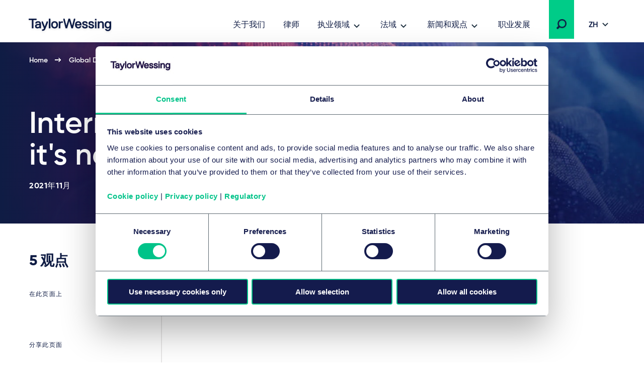

--- FILE ---
content_type: text/html; charset=utf-8
request_url: https://www.taylorwessing.com/zh-hant/global-data-hub/2021/november---international-update
body_size: 16686
content:
 

<!DOCTYPE html>

<html lang="zh-hant">

<head prefix="my_namespace: http://ogp.me/ns/article#">

    <meta http-equiv="Content-type" content="text/html; charset=big5">
    <meta content="width=device-width, initial-scale=1.0" name="viewport" />
    <meta name="context-country-code" content="" />

    <title>International update – it&amp;#39;s not all about GDPR</title>

<meta name="Description" content="" />
<meta name="Keywords" content="" />
<meta name="referrer" content="no-referrer-when-downgrade" />
    <meta property="og:title" content="International update – it&amp;#39;s not all about GDPR" />
    <meta property="og:type" content="article" />
    <meta property="og:url" content="https://www.taylorwessing.com/zh-hant/global-data-hub/2021/november---international-update"/>
    <link rel="canonical" href="https://www.taylorwessing.com/zh-hant/global-data-hub/2021/november---international-update" />


    <link href="https://www.taylorwessing.com/assets/dist/css/app.min.css?ver=3BD7C2EED810DA02C661C92077D87D0277D7E93DFCD3385A4A6B07B6110105A5" rel="stylesheet" media="screen" />
<link href="https://www.taylorwessing.com/assets/dist/css/print.min.css?ver=30FBA76DE9DACB38CD7F215E87E79D82C3DACC3D5C066DCDCFF834525E942559" rel="stylesheet" media="print" />

    <script src="https://www.taylorwessing.com/assets/dist/js/jquery.tw.min.js?ver=374025833772D94F5555A7904B82C9AA5ADB33D5022353C93D9F109E0E73D441" type="text/javascript"></script>

    

    <!--Manually adding sitecore form js (instead of RenderFormScripts) due to jQuery conflict-->
    
    <script src="/sitecore%20modules/Web/ExperienceForms/scripts/jquery.validate.min.js"></script>

        <script src="/sitecore%20modules/Web/ExperienceForms/scripts/jquery.validate.unobtrusive.min.js"></script>

<script src="https://cdn.optimizely.com/js/27617570016.js"></script>
<!-- Google Tag Manager -->
<script data-cookieconsent="ignore">(function(w,d,s,l,i){w[l]=w[l]||[];w[l].push({'gtm.start':
new Date().getTime(),event:'gtm.js'});var f=d.getElementsByTagName(s)[0],
j=d.createElement(s),dl=l!='dataLayer'?'&l='+l:'';j.async=true;j.src=
'https://www.googletagmanager.com/gtm.js?id='+i+dl;f.parentNode.insertBefore(j,f);
})(window,document,'script','dataLayer','GTM-5HS35NL');</script>
<!-- End Google Tag Manager -->
<meta name="google-site-verification" content="XaixqBUbP46q4c36UXTqHpHuJDTaxe4NjqCWjbP4NFg" />    <script id="Cookiebot" src="https://consent.cookiebot.com/uc.js" data-cbid="b20939b7-db60-460b-b2ee-441938ed143a" data-blockingmode="auto" type="text/javascript" defer></script>
    
    <script type="text/javascript">
        !(function (cfg){function e(){cfg.onInit&&cfg.onInit(n)}var x,w,D,t,E,n,C=window,O=document,b=C.location,q="script",I="ingestionendpoint",L="disableExceptionTracking",j="ai.device.";"instrumentationKey"[x="toLowerCase"](),w="crossOrigin",D="POST",t="appInsightsSDK",E=cfg.name||"appInsights",(cfg.name||C[t])&&(C[t]=E),n=C[E]||function(g){var f=!1,m=!1,h={initialize:!0,queue:[],sv:"8",version:2,config:g};function v(e,t){var n={},i="Browser";function a(e){e=""+e;return 1===e.length?"0"+e:e}return n[j+"id"]=i[x](),n[j+"type"]=i,n["ai.operation.name"]=b&&b.pathname||"_unknown_",n["ai.internal.sdkVersion"]="javascript:snippet_"+(h.sv||h.version),{time:(i=new Date).getUTCFullYear()+"-"+a(1+i.getUTCMonth())+"-"+a(i.getUTCDate())+"T"+a(i.getUTCHours())+":"+a(i.getUTCMinutes())+":"+a(i.getUTCSeconds())+"."+(i.getUTCMilliseconds()/1e3).toFixed(3).slice(2,5)+"Z",iKey:e,name:"Microsoft.ApplicationInsights."+e.replace(/-/g,"")+"."+t,sampleRate:100,tags:n,data:{baseData:{ver:2}},ver:undefined,seq:"1",aiDataContract:undefined}}var n,i,t,a,y=-1,T=0,S=["js.monitor.azure.com","js.cdn.applicationinsights.io","js.cdn.monitor.azure.com","js0.cdn.applicationinsights.io","js0.cdn.monitor.azure.com","js2.cdn.applicationinsights.io","js2.cdn.monitor.azure.com","az416426.vo.msecnd.net"],o=g.url||cfg.src,r=function(){return s(o,null)};function s(d,t){if((n=navigator)&&(~(n=(n.userAgent||"").toLowerCase()).indexOf("msie")||~n.indexOf("trident/"))&&~d.indexOf("ai.3")&&(d=d.replace(/(\/)(ai\.3\.)([^\d]*)$/,function(e,t,n){return t+"ai.2"+n})),!1!==cfg.cr)for(var e=0;e<S.length;e++)if(0<d.indexOf(S[e])){y=e;break}var n,i=function(e){var a,t,n,i,o,r,s,c,u,l;h.queue=[],m||(0<=y&&T+1<S.length?(a=(y+T+1)%S.length,p(d.replace(/^(.*\/\/)([\w\.]*)(\/.*)$/,function(e,t,n,i){return t+S[a]+i})),T+=1):(f=m=!0,s=d,!0!==cfg.dle&&(c=(t=function(){var e,t={},n=g.connectionString;if(n)for(var i=n.split(";"),a=0;a<i.length;a++){var o=i[a].split("=");2===o.length&&(t[o[0][x]()]=o[1])}return t[I]||(e=(n=t.endpointsuffix)?t.location:null,t[I]="https://"+(e?e+".":"")+"dc."+(n||"services.visualstudio.com")),t}()).instrumentationkey||g.instrumentationKey||"",t=(t=(t=t[I])&&"/"===t.slice(-1)?t.slice(0,-1):t)?t+"/v2/track":g.endpointUrl,t=g.userOverrideEndpointUrl||t,(n=[]).push((i="SDK LOAD Failure: Failed to load Application Insights SDK script (See stack for details)",o=s,u=t,(l=(r=v(c,"Exception")).data).baseType="ExceptionData",l.baseData.exceptions=[{typeName:"SDKLoadFailed",message:i.replace(/\./g,"-"),hasFullStack:!1,stack:i+"\nSnippet failed to load ["+o+"] -- Telemetry is disabled\nHelp Link: https://go.microsoft.com/fwlink/?linkid=2128109\nHost: "+(b&&b.pathname||"_unknown_")+"\nEndpoint: "+u,parsedStack:[]}],r)),n.push((l=s,i=t,(u=(o=v(c,"Message")).data).baseType="MessageData",(r=u.baseData).message='AI (Internal): 99 message:"'+("SDK LOAD Failure: Failed to load Application Insights SDK script (See stack for details) ("+l+")").replace(/\"/g,"")+'"',r.properties={endpoint:i},o)),s=n,c=t,JSON&&((u=C.fetch)&&!cfg.useXhr?u(c,{method:D,body:JSON.stringify(s),mode:"cors"}):XMLHttpRequest&&((l=new XMLHttpRequest).open(D,c),l.setRequestHeader("Content-type","application/json"),l.send(JSON.stringify(s)))))))},a=function(e,t){m||setTimeout(function(){!t&&h.core||i()},500),f=!1},p=function(e){var n=O.createElement(q),e=(n.src=e,t&&(n.integrity=t),n.setAttribute("data-ai-name",E),cfg[w]);return!e&&""!==e||"undefined"==n[w]||(n[w]=e),n.onload=a,n.onerror=i,n.onreadystatechange=function(e,t){"loaded"!==n.readyState&&"complete"!==n.readyState||a(0,t)},cfg.ld&&cfg.ld<0?O.getElementsByTagName("head")[0].appendChild(n):setTimeout(function(){O.getElementsByTagName(q)[0].parentNode.appendChild(n)},cfg.ld||0),n};p(d)}cfg.sri&&(n=o.match(/^((http[s]?:\/\/.*\/)\w+(\.\d+){1,5})\.(([\w]+\.){0,2}js)$/))&&6===n.length?(d="".concat(n[1],".integrity.json"),i="@".concat(n[4]),l=window.fetch,t=function(e){if(!e.ext||!e.ext[i]||!e.ext[i].file)throw Error("Error Loading JSON response");var t=e.ext[i].integrity||null;s(o=n[2]+e.ext[i].file,t)},l&&!cfg.useXhr?l(d,{method:"GET",mode:"cors"}).then(function(e){return e.json()["catch"](function(){return{}})}).then(t)["catch"](r):XMLHttpRequest&&((a=new XMLHttpRequest).open("GET",d),a.onreadystatechange=function(){if(a.readyState===XMLHttpRequest.DONE)if(200===a.status)try{t(JSON.parse(a.responseText))}catch(e){r()}else r()},a.send())):o&&r();try{h.cookie=O.cookie}catch(k){}function e(e){for(;e.length;)!function(t){h[t]=function(){var e=arguments;f||h.queue.push(function(){h[t].apply(h,e)})}}(e.pop())}var c,u,l="track",d="TrackPage",p="TrackEvent",l=(e([l+"Event",l+"PageView",l+"Exception",l+"Trace",l+"DependencyData",l+"Metric",l+"PageViewPerformance","start"+d,"stop"+d,"start"+p,"stop"+p,"addTelemetryInitializer","setAuthenticatedUserContext","clearAuthenticatedUserContext","flush"]),h.SeverityLevel={Verbose:0,Information:1,Warning:2,Error:3,Critical:4},(g.extensionConfig||{}).ApplicationInsightsAnalytics||{});return!0!==g[L]&&!0!==l[L]&&(e(["_"+(c="onerror")]),u=C[c],C[c]=function(e,t,n,i,a){var o=u&&u(e,t,n,i,a);return!0!==o&&h["_"+c]({message:e,url:t,lineNumber:n,columnNumber:i,error:a,evt:C.event}),o},g.autoExceptionInstrumented=!0),h}(cfg.cfg),(C[E]=n).queue&&0===n.queue.length?(n.queue.push(e),n.trackPageView({})):e();})({
          src: "https://js.monitor.azure.com/scripts/b/ai.3.gbl.min.js",
          // name: "appInsights", // Global SDK Instance name defaults to "appInsights" when not supplied
          // ld: 0, // Defines the load delay (in ms) before attempting to load the sdk. -1 = block page load and add to head. (default) = 0ms load after timeout,
          // useXhr: 1, // Use XHR instead of fetch to report failures (if available),
          // dle: true, // Prevent the SDK from reporting load failure log
          crossOrigin: "anonymous", // When supplied this will add the provided value as the cross origin attribute on the script tag
          // onInit: null, // Once the application insights instance has loaded and initialized this callback function will be called with 1 argument -- the sdk instance (DON'T ADD anything to the sdk.queue -- As they won't get called)
          // sri: false, // Custom optional value to specify whether fetching the snippet from integrity file and do integrity check
          cfg: { // Application Insights Configuration
              instrumentationKey: "83307743-97f5-4c6e-9188-58a442f5bc4a"
            }});
    </script>

    <!-- Favicons - Generic -->
    <link rel="icon" href="/Assets/dist/favicons/favicon-16x16.png" sizes="16x16" />
    <link rel="icon" href="/Assets/dist/favicons/favicon-32x32.png" sizes="32x32" />
    <link rel="icon" href="/Assets/dist/favicons/favicon-57x57.png" sizes="57x57" />
    <link rel="icon" href="/Assets/dist/favicons/favicon-70x70.png" sizes="70x70" />
    <link rel="icon" href="/Assets/dist/favicons/favicon-72x72.png" sizes="72x72" />
    <link rel="icon" href="/Assets/dist/favicons/favicon-76x76.png" sizes="76x76" />
    <link rel="icon" href="/Assets/dist/favicons/favicon-96x96.png" sizes="96x96" />
    <link rel="icon" href="/Assets/dist/favicons/favicon-152x152.png" sizes="152x152" />
    <link rel="icon" href="/Assets/dist/favicons/favicon-310x310.png" sizes="310x310" />

    <!-- Favicons - Android -->
    <link rel="shortcut icon" href="/Assets/dist/favicons/favicon-310x310.png" sizes="310x310" />

    <!-- Favicon - iOS -->
    <link rel="apple-touch-icon" href="/Assets/dist/favicons/favicon-120x120.png" sizes="120x120" />
    <link rel="apple-touch-icon" href="/Assets/dist/favicons/favicon-152x152.png" sizes="152x152" />
    <link rel="apple-touch-icon" href="/Assets/dist/favicons/favicon-310x310.png" sizes="310x310" />

    <!-- Favicon - Windows 8 IE 10-->
    <meta name="msapplication-TileColor" content="#FFFFFF" />
    <meta name="msapplication-TileImage" content="/Assets/dist/favicons/favicon-144x144.png" />

    <!-- Windows 8.1 + IE11 and above -->
    <meta name="msapplication-config" content="/browserconfig.xml" />

    <script type="application/ld+json">
    {"@context":"https://schema.org","@type":"Organization","name":"Taylor Wessing","url":"https://www.taylorwessing.com","logo":{"@type":"ImageObject","url":"https://www.taylorwessing.com/-/media/taylor-wessing/images/identity/logo.svg?as=0\u0026dmc=0\u0026iar=0\u0026thn=0\u0026udi=0"}}; 
</script> 


    <body class="" 
          data-page-type="Content Hub Edition" 
          >
        
<!-- Google Tag Manager (noscript) -->
<noscript><iframe src="https://www.googletagmanager.com/ns.html?id=GTM-5HS35NL"
height="0" width="0" style="display:none;visibility:hidden"></iframe></noscript>
<!-- End Google Tag Manager (noscript) -->        <div class="section section--main-wrapper">
            <nav class="section section--navbar">
    <div class="container">
        
<a class="navbar--brand" aria-label="Taylor Wessing" href="/zh-hant/">
    <svg xmlns="http://www.w3.org/2000/svg" width="172" height="33" viewBox="0 0 172 33">
  <defs>
    <filter id="a" width="101.7%" height="126.1%" x="0" y="0" filterUnits="objectBoundingBox">
      <feOffset dy="2" in="SourceAlpha" result="shadowOffsetOuter1" />
      <feGaussianBlur in="shadowOffsetOuter1" result="shadowBlurOuter1" stdDeviation="2" />
      <feColorMatrix in="shadowBlurOuter1" result="shadowMatrixOuter1" values="0 0 0 0 0 0 0 0 0 0 0 0 0 0 0 0 0 0 0.1 0" />
      <feMerge>
        <feMergeNode in="shadowMatrixOuter1" />
        <feMergeNode in="SourceGraphic" />
      </feMerge>
    </filter>
  </defs>
  <path fill="#0F1C44" fill-rule="evenodd" d="M124.279 19.488c-3.642 0-5.647-1.693-5.647-4.77v-.309l.156-.154h2.725l.157.154v.31c0 1.317.908 2.037 2.609 2.037 2.24 0 2.609-.838 2.609-1.498 0-1.174-.722-1.42-3.463-1.961-3.126-.617-4.521-1.92-4.521-4.226 0-.93.387-3.96 5.375-3.96 3.317 0 5.377 1.62 5.377 4.228v.309l-.158.155h-2.723l-.157-.155v-.309c0-.928-.862-1.499-2.34-1.499-1.998 0-2.336.695-2.336 1.23 0 1.179 1.022 1.425 3.74 1.962 2.976.588 4.247 1.851 4.247 4.226 0 2.044-1.484 4.23-5.65 4.23zm-96.79 4.706h-.858l-.158-.154v-2.5l.158-.155h.818c1.325 0 2.07-.231 2.582-1.493l.241-.596v-.277L25.657 7.763V5.535l.157-.155h2.155l.159.156 3.686 9.615h.345l3.685-9.616L36 5.38h2.156l.157.155v2.227l-.014.035-4.632 11.434c-1.636 4.036-2.79 4.963-6.178 4.963zm84.332-4.706c-3.641 0-5.647-1.693-5.647-4.77v-.309l.157-.154h2.723l.158.154v.31c0 1.317.908 2.037 2.609 2.037 2.24 0 2.61-.838 2.61-1.498 0-1.174-.723-1.42-3.465-1.961-3.125-.617-4.52-1.92-4.52-4.226 0-.93.388-3.96 5.375-3.96 3.317 0 5.378 1.62 5.378 4.228v.309l-.158.155h-2.723l-.158-.155v-.309c0-.928-.862-1.499-2.34-1.499-1.998 0-2.335.695-2.335 1.23 0 1.179 1.02 1.425 3.738 1.962 2.978.588 4.248 1.851 4.248 4.226 0 2.044-1.484 4.23-5.65 4.23zm37.413-.269h-2.805l-.158-.155v-8.11c0-1.413-.287-3.034-2.526-3.034-2.347 0-3.348 1.31-3.348 4.378v6.766l-.157.155h-2.946l-.157-.155V5.534l.157-.154h2.947l.156.155v1.202h.252c.397-.56 1.674-1.626 3.368-1.626 3.517 0 5.375 2.02 5.375 5.842v8.11l-.158.156zm-61.386 0h-2.922l-.158-.155-3.957-13.725h-.299L76.56 19.064l-.158.155H73.48l-.156-.155-.073-.26-4.367-16.353V.155L69.04 0h2.187l.158.156 3.404 13.184h.33L79.05.155 79.207 0h2.91l.157.156.076.253 3.854 12.931h.332L89.886.363l.053-.208.158-.155h2.185l.158.156-.006 2.32-4.428 16.588-.158.155zm-25.094 0H59.95l-.157-.155V5.534l.157-.154h2.804l.158.155v1.202h.302c.71-.672 1.598-1.357 3.315-1.357h1.403l.157.155v2.499l-.157.155h-1.675c-2.008 0-3.345.653-3.345 3.84v7.035l-.158.155zm-19.782 0h-2.804l-.158-.155V.154L40.167 0h2.805l.158.156v18.908l-.158.155zm-33.742 0H6.425l-.157-.155V3.194l-.389-.385H.157L0 2.655v-2.5L.157 0h15.339l.158.157v2.497l-.156.155H9.775l-.387.384v15.87l-.158.156zm148.206 5.649c-3.175 0-5.337-1.51-5.645-3.937l-.041-.307.186-.182h2.695l.138.136c.015.046.118.241.118.241.468.924 1.112 1.316 2.549 1.316 2.21 0 3.305-1.459 3.345-4.295-.319.41-1.46 1.648-3.618 1.648-3.761 0-6.193-2.822-6.193-7.19 0-4.366 2.432-7.187 6.193-7.187 1.783 0 2.97 1.137 3.375 1.626h.244V5.535l.157-.155h2.805l.158.155v11.874c0 6.732-4.523 7.459-6.466 7.459zm0-16.948c-2.126 0-3.345 1.595-3.345 4.378 0 2.783 1.219 4.377 3.345 4.377 2.22 0 3.346-1.471 3.346-4.377 0-2.691-1.126-4.378-3.346-4.378zM51.46 19.488c-4.156 0-6.736-2.755-6.736-7.19 0-4.433 2.58-7.187 6.736-7.187S58.2 7.865 58.2 12.298c0 4.435-2.582 7.19-6.738 7.19zm0-11.648c-2.333 0-3.618 1.635-3.618 4.458 0 2.823 1.285 4.458 3.618 4.458 2.332 0 3.617-1.635 3.617-4.458 0-2.823-1.285-4.458-3.617-4.458zM17.445 19.488c-3.07 0-4.831-1.64-4.831-4.5 0-2.86 2.258-4.499 6.193-4.499.92 0 1.782.132 2.216.214l.31-.308v-.248c0-1.686-.612-2.307-2.526-2.307-2.24 0-2.527.839-2.527 1.5v.308l-.158.155h-2.805l-.157-.155v-.309c0-2.044 1.483-4.228 5.647-4.228 4.011 0 5.647 1.77 5.647 6.112v7.84l-.157.156h-2.683l-.158-.155v-1.187h-.203c-.32.407-1.415 1.61-3.808 1.61zm1.634-6.457c-2.22 0-3.345.66-3.345 1.957 0 1.183.674 1.687 2.255 1.687 2.032 0 3.345-.978 3.345-2.495v-.628l-.312-.309c-.303-.075-.988-.212-1.943-.212zm79.765 6.457c-2.13 0-3.878-.71-5.054-2.052-1.102-1.256-1.684-3.033-1.684-5.138 0-2.03.533-3.769 1.542-5.03 1.13-1.412 2.831-2.157 4.923-2.157 2.091 0 3.794.745 4.925 2.158 1.007 1.26 1.54 3 1.54 5.03v1.035l-.238.236h-9.142l-.155.153c.024.485.296 3.033 3.343 3.033.902 0 2.006-.25 2.54-1.57l.098-.237.158-.156h2.733l.158.156-.042.332c-.265 2.095-2.113 4.207-5.645 4.207zm-3.147-8.46h5.75l.196-.194c-.018-.791-.32-2.994-3.072-2.994-2.526 0-2.988 1.902-3.06 2.813.002-.02-.01.077-.012.18l.198.195zm41.44 7.564v.472-.472zm-5.317.627h2.805l.158-.155V5.534l-.158-.154h-2.806l-.157.155v13.529l.158.155zm-.158-15.756l.158.154h2.805l.158-.154V.693l-.158-.155h-2.806l-.157.155v2.77zm20.114 17.356c-.006-.033-.01-.066-.014-.1l-.012-.095.026.195z" filter="url(#a)" transform="translate(4 2)" />
</svg>
</a>

        
    <div class="collapse navbar-collapse" id="navbar">
            <ul class="navbar--nav">
                        <li class="navbar--item">
                            <a class="navbar--link navbar--top" href="/zh-hant/about-us" target="">
                                关于我们
                            </a>
                        </li>
                        <li class="navbar--item">
                            <a class="navbar--link navbar--top" href="/zh-hant/people" target="">
                                律师
                            </a>
                        </li>
                        <li class="navbar--item">
                            <a class="navbar--link navbar--submenu" href="#" id="执业领域-button" aria-controls="执业领域-menu" aria-expanded="false">执业领域</a>

                                <ul class="navbar--dropdown__primary" id="执业领域-menu" aria-labelledby="执业领域-button">
                                            <li class="navbar--section">
                                                <a class="navbar--link" href="#">行业</a>
                                                <ul>
                                                    

                                                        <li>
                                                                <ul class="navbar--dropdown__tertiary">
                                                                        <li class="navbar--item">
                                                                            <a class="navbar--link" href="/zh-hant/expertise/sectors/technology-media-and-communications" target="">
                                                                                    <img src="/-/media/taylor-wessing/images/navigation/icon-tmc.svg?" alt="" loading="lazy" />
                                                                                <span class="navbar--link__text">技术、媒体和通信 (TMC)</span>
                                                                            </a>
                                                                        </li>
                                                                        <li class="navbar--item">
                                                                            <a class="navbar--link" href="/zh-hant/expertise/sectors/private-wealth" target="">
                                                                                    <img src="/-/media/taylor-wessing/images/navigation/2206_pw-icon_blue_rgb.svg?" alt="" loading="lazy" />
                                                                                <span class="navbar--link__text">国际私人财富 </span>
                                                                            </a>
                                                                        </li>
                                                                        <li class="navbar--item">
                                                                            <a class="navbar--link" href="/zh-hant/expertise/sectors/real-estate-infrastructure-and-energy" target="">
                                                                                    <img src="/-/media/taylor-wessing/images/navigation/icon-reie.svg?" alt="" loading="lazy" />
                                                                                <span class="navbar--link__text">房地产、基础设施和能源</span>
                                                                            </a>
                                                                        </li>
                                                                        <li class="navbar--item">
                                                                            <a class="navbar--link" href="/zh-hant/expertise/sectors/life-sciences-and-healthcare" target="">
                                                                                    <img src="/-/media/taylor-wessing/images/navigation/life-sciences-and-healthcare-icon.svg?" alt="" loading="lazy" />
                                                                                <span class="navbar--link__text">生命科学和医疗保健</span>
                                                                            </a>
                                                                        </li>
                                                                </ul>
                                                                                                                            <ul class="navbar--dropdown__secondary">
                                                                        <li class="navbar--item">
                                                                            <a class="navbar--link" href="/zh-hant/expertise/sectors/aerospace-and-defence" target="">
                                                                                航空航天与国防
                                                                            </a>
                                                                        </li>
                                                                        <li class="navbar--item">
                                                                            <a class="navbar--link" href="/zh-hant/expertise/sectors/automotive" target="">
                                                                                自动化
                                                                            </a>
                                                                        </li>
                                                                        <li class="navbar--item">
                                                                            <a class="navbar--link" href="/zh-hant/expertise/sectors/business-and-professional-services" target="">
                                                                                商业和专业服务
                                                                            </a>
                                                                        </li>
                                                                        <li class="navbar--item">
                                                                            <a class="navbar--link" href="/zh-hant/expertise/sectors/chemicals" target="">
                                                                                化学制品
                                                                            </a>
                                                                        </li>
                                                                        <li class="navbar--item">
                                                                            <a class="navbar--link" href="/zh-hant/expertise/sectors/consumer-and-retail" target="">
                                                                                消费与零售
                                                                            </a>
                                                                        </li>
                                                                        <li class="navbar--item">
                                                                            <a class="navbar--link" href="/zh-hant/expertise/sectors/financial-institutions" target="">
                                                                                金融机构和保险
                                                                            </a>
                                                                        </li>
                                                                        <li class="navbar--item">
                                                                            <a class="navbar--link" href="/zh-hant/expertise/sectors/hotels-and-leisure" target="">
                                                                                酒店与休闲
                                                                            </a>
                                                                        </li>
                                                                        <li class="navbar--item">
                                                                            <a class="navbar--link" href="/zh-hant/expertise/sectors/logistics-and-transport" target="">
                                                                                物流与运输
                                                                            </a>
                                                                        </li>
                                                                        <li class="navbar--item">
                                                                            <a class="navbar--link" href="/zh-hant/expertise/sectors/manufacturing-and-industrials" target="">
                                                                                制造业与工业
                                                                            </a>
                                                                        </li>
                                                                        <li class="navbar--item">
                                                                            <a class="navbar--link" href="/zh-hant/expertise/sectors/public-services-and-education" target="">
                                                                                公共服务和教育
                                                                            </a>
                                                                        </li>
                                                                </ul>
                                                                                                                    </li>
                                                </ul>
                                            </li>
                                            <li class="navbar--section">
                                                <a class="navbar--link" href="#">法律服务</a>
                                                <ul>
                                                    

                                                        <li>
                                                                                                                            <ul class="navbar--dropdown__secondary">
                                                                        <li class="navbar--item">
                                                                            <a class="navbar--link" href="/zh-hant/expertise/services/artificial-intelligence" target="">
                                                                                Artificial intelligence
                                                                            </a>
                                                                        </li>
                                                                        <li class="navbar--item">
                                                                            <a class="navbar--link" href="/zh-hant/expertise/services/banking-and-finance" target="">
                                                                                银行与金融
                                                                            </a>
                                                                        </li>
                                                                        <li class="navbar--item">
                                                                            <a class="navbar--link" href="/zh-hant/expertise/services/brands-and-advertising" target="">
                                                                                品牌和广告
                                                                            </a>
                                                                        </li>
                                                                        <li class="navbar--item">
                                                                            <a class="navbar--link" href="/zh-hant/expertise/services/commercial-and-consumer-contracts" target="">
                                                                                商业和消费者合同
                                                                            </a>
                                                                        </li>
                                                                        <li class="navbar--item">
                                                                            <a class="navbar--link" href="/zh-hant/expertise/services/competition-eu-and-trade" target="">
                                                                                竞争、欧盟与贸易
                                                                            </a>
                                                                        </li>
                                                                        <li class="navbar--item">
                                                                            <a class="navbar--link" href="/zh-hant/expertise/services/copyright-and-media-law" target="">
                                                                                版权和媒体
                                                                            </a>
                                                                        </li>
                                                                        <li class="navbar--item">
                                                                            <a class="navbar--link" href="/zh-hant/expertise/services/corporate-crime-and-compliance" target="">
                                                                                公司犯罪与合规
                                                                            </a>
                                                                        </li>
                                                                        <li class="navbar--item">
                                                                            <a class="navbar--link" href="/zh-hant/expertise/services/corporate-m-a-and-capital-markets" target="">
                                                                                国际企业并购与资本市场
                                                                            </a>
                                                                        </li>
                                                                        <li class="navbar--item">
                                                                            <a class="navbar--link" href="/zh-hant/expertise/services/data-and-cyber" target="">
                                                                                 数据和网络
                                                                            </a>
                                                                        </li>
                                                                        <li class="navbar--item">
                                                                            <a class="navbar--link" href="/zh-hant/expertise/services/disputes-and-investigations" target="">
                                                                                纠纷和调查
                                                                            </a>
                                                                        </li>
                                                                        <li class="navbar--item">
                                                                            <a class="navbar--link" href="/zh-hant/expertise/services/employment-pensions-and-mobility" target="">
                                                                                就业、养老金和流动性 
                                                                            </a>
                                                                        </li>
                                                                        <li class="navbar--item">
                                                                            <a class="navbar--link" href="/zh-hant/expertise/services/environmental-planning-and-regulatory" target="">
                                                                                环境规划与监管
                                                                            </a>
                                                                        </li>
                                                                        <li class="navbar--item">
                                                                            <a class="navbar--link" href="/zh-hant/expertise/services/esg" target="">
                                                                                环境、社会和公司治理 (ESG)
                                                                            </a>
                                                                        </li>
                                                                        <li class="navbar--item">
                                                                            <a class="navbar--link" href="/zh-hant/expertise/services/intellectual-property" target="">
                                                                                Intellectual property
                                                                            </a>
                                                                        </li>
                                                                        <li class="navbar--item">
                                                                            <a class="navbar--link" href="/zh-hant/expertise/services/information-technology" target="">
                                                                                信息技术
                                                                            </a>
                                                                        </li>
                                                                        <li class="navbar--item">
                                                                            <a class="navbar--link" href="/zh-hant/expertise/services/patents-and-innovation" target="">
                                                                                专利与创新
                                                                            </a>
                                                                        </li>
                                                                        <li class="navbar--item">
                                                                            <a class="navbar--link" href="/zh-hant/expertise/services/private-client" target="">
                                                                                私人客户
                                                                            </a>
                                                                        </li>
                                                                        <li class="navbar--item">
                                                                            <a class="navbar--link" href="/zh-hant/expertise/services/private-equity" target="">
                                                                                私募股权
                                                                            </a>
                                                                        </li>
                                                                        <li class="navbar--item">
                                                                            <a class="navbar--link" href="/zh-hant/expertise/services/projects-energy-and-infrastructure" target="">
                                                                                项目、能源和基础设施
                                                                            </a>
                                                                        </li>
                                                                        <li class="navbar--item">
                                                                            <a class="navbar--link" href="/zh-hant/expertise/services/real-estate-and-construction" target="">
                                                                                房地产与建筑
                                                                            </a>
                                                                        </li>
                                                                        <li class="navbar--item">
                                                                            <a class="navbar--link" href="/zh-hant/expertise/services/regulation" target="">
                                                                                Regulation
                                                                            </a>
                                                                        </li>
                                                                        <li class="navbar--item">
                                                                            <a class="navbar--link" href="/zh-hant/expertise/services/restructuring-and-insolvency" target="">
                                                                                重组和破产
                                                                            </a>
                                                                        </li>
                                                                        <li class="navbar--item">
                                                                            <a class="navbar--link" href="/zh-hant/expertise/services/tax" target="">
                                                                                税务
                                                                            </a>
                                                                        </li>
                                                                        <li class="navbar--item">
                                                                            <a class="navbar--link" href="/zh-hant/expertise/services/venture-capital" target="">
                                                                                风险投资
                                                                            </a>
                                                                        </li>
                                                                </ul>
                                                                                                                    </li>
                                                </ul>
                                            </li>
                                </ul>
                        </li>
                        <li class="navbar--item">
                            <a class="navbar--link navbar--submenu" href="#" id="法域-button" aria-controls="法域-menu" aria-expanded="false">法域</a>

                                <ul class="navbar--dropdown__primary" id="法域-menu" aria-labelledby="法域-button">
                                            <li class="navbar--section">
                                                <a class="navbar--link" href="#">欧洲</a>
                                                <ul>
                                                    

                                                        <li class="">

                                                                    <ul class="navbar--dropdown__quarternary">
                                                                        <span class="tag">位置</span>

                                                                                <li class="navbar--item">
                                                                                    <a class="navbar--link" href="/zh-hant/global-reach/countries/austria" target="">
                                                                                        奥地利
                                                                                    </a>
                                                                                </li>
                                                                                <li class="navbar--item">
                                                                                    <a class="navbar--link" href="/zh-hant/global-reach/countries/belgium" target="">
                                                                                        比利时
                                                                                    </a>
                                                                                </li>
                                                                                <li class="navbar--item">
                                                                                    <a class="navbar--link" href="/zh-hant/global-reach/countries/czech-republic" target="">
                                                                                        捷克共和国
                                                                                    </a>
                                                                                </li>
                                                                                <li class="navbar--item">
                                                                                    <a class="navbar--link" href="/zh-hant/global-reach/countries/france" target="">
                                                                                        法国
                                                                                    </a>
                                                                                </li>
                                                                                <li class="navbar--item">
                                                                                    <a class="navbar--link" href="/zh-hant/global-reach/countries/germany" target="">
                                                                                        德国
                                                                                    </a>
                                                                                </li>
                                                                                <li class="navbar--item">
                                                                                    <a class="navbar--link" href="/zh-hant/global-reach/countries/hungary" target="">
                                                                                        匈牙利
                                                                                    </a>
                                                                                </li>
                                                                                <li class="navbar--item">
                                                                                    <a class="navbar--link" href="/zh-hant/global-reach/countries/italy" target="">
                                                                                        Italy
                                                                                    </a>
                                                                                </li>
                                                                                <li class="navbar--item">
                                                                                    <a class="navbar--link" href="/zh-hant/global-reach/countries/netherlands" target="">
                                                                                        荷兰
                                                                                    </a>
                                                                                </li>
                                                                                <li class="navbar--item">
                                                                                    <a class="navbar--link" href="/zh-hant/global-reach/countries/poland" target="">
                                                                                        波兰
                                                                                    </a>
                                                                                </li>
                                                                                <li class="navbar--item">
                                                                                    <a class="navbar--link" href="/zh-hant/global-reach/countries/portugal" target="">
                                                                                        Portugal
                                                                                    </a>
                                                                                </li>
                                                                                <li class="navbar--item">
                                                                                    <a class="navbar--link" href="/zh-hant/global-reach/countries/ireland" target="">
                                                                                        爱尔兰共和国
                                                                                    </a>
                                                                                </li>
                                                                                <li class="navbar--item">
                                                                                    <a class="navbar--link" href="/zh-hant/global-reach/countries/slovakia" target="">
                                                                                        斯洛伐克
                                                                                    </a>
                                                                                </li>
                                                                                <li class="navbar--item">
                                                                                    <a class="navbar--link" href="/zh-hant/global-reach/countries/spain" target="">
                                                                                        Spain
                                                                                    </a>
                                                                                </li>
                                                                                <li class="navbar--item">
                                                                                    <a class="navbar--link" href="/zh-hant/global-reach/countries/united-kingdom" target="">
                                                                                        英国
                                                                                    </a>
                                                                                </li>
                                                                                <li class="navbar--item">
                                                                                    <a class="navbar--link" href="/zh-hant/global-reach/countries/ukraine" target="">
                                                                                        乌克兰
                                                                                    </a>
                                                                                </li>
                                                                    </ul>
                                                                    <ul class="navbar--dropdown__quarternary">
                                                                        <span class="tag">团体</span>

                                                                                <li class="navbar--item">
                                                                                    <a class="navbar--link" href="/zh-hant/global-reach/groups/turkish-desk" target="">
                                                                                        CEE Turkish Desk
                                                                                    </a>
                                                                                </li>
                                                                                <li class="navbar--item">
                                                                                    <a class="navbar--link" href="/zh-hant/global-reach/groups/german-french" target="">
                                                                                        法国德国团队
                                                                                    </a>
                                                                                </li>
                                                                    </ul>


                                                                <ul class="navbar--dropdown__secondary">
                                                                    <li class="navbar--item">
                                                                        <a class="btn btn--primary" href="/zh-hant/contact-us" target="">
                                                                            办公室
                                                                        </a>

                                                                    </li>
                                                                </ul>
                                                        </li>
                                                </ul>
                                            </li>
                                            <li class="navbar--section">
                                                <a class="navbar--link" href="#">中东和非洲</a>
                                                <ul>
                                                    

                                                        <li class="">

                                                                    <ul class="navbar--dropdown__quarternary">
                                                                        <span class="tag">位置</span>

                                                                                <li class="navbar--item">
                                                                                    <a class="navbar--link" href="/zh-hant/global-reach/countries/middle-east" target="">
                                                                                        中东
                                                                                    </a>
                                                                                </li>
                                                                                <li class="navbar--item">
                                                                                    <a class="navbar--link" href="/zh-hant/global-reach/countries/uae" target="">
                                                                                        阿联酋
                                                                                    </a>
                                                                                </li>
                                                                    </ul>
                                                                    <ul class="navbar--dropdown__quarternary">
                                                                        <span class="tag">团体</span>

                                                                                <li class="navbar--item">
                                                                                    <a class="navbar--link" href="/zh-hant/global-reach/groups/africa" target="">
                                                                                        非洲团队
                                                                                    </a>
                                                                                </li>
                                                                                <li class="navbar--item">
                                                                                    <a class="navbar--link" href="/zh-hant/global-reach/groups/israel-group" target="">
                                                                                        以色列团队
                                                                                    </a>
                                                                                </li>
                                                                    </ul>


                                                                <ul class="navbar--dropdown__secondary">
                                                                    <li class="navbar--item">
                                                                        <a class="btn btn--primary" href="/zh-hant/contact-us" target="">
                                                                            办公室
                                                                        </a>

                                                                    </li>
                                                                </ul>
                                                        </li>
                                                </ul>
                                            </li>
                                            <li class="navbar--section">
                                                <a class="navbar--link" href="#">美洲</a>
                                                <ul>
                                                    

                                                        <li class="">

                                                                    <ul class="navbar--dropdown__quarternary">
                                                                        <span class="tag">位置</span>

                                                                                <li class="navbar--item">
                                                                                    <a class="navbar--link" href="/zh-hant/global-reach/countries/latin-america" target="">
                                                                                        Latin America
                                                                                    </a>
                                                                                </li>
                                                                                <li class="navbar--item">
                                                                                    <a class="navbar--link" href="/zh-hant/global-reach/countries/usa" target="">
                                                                                        美国
                                                                                    </a>
                                                                                </li>
                                                                    </ul>
                                                                    <ul class="navbar--dropdown__quarternary">
                                                                        <span class="tag">团体</span>

                                                                                <li class="navbar--item">
                                                                                    <a class="navbar--link" href="/zh-hant/global-reach/groups/brazil" target="">
                                                                                        巴西团队
                                                                                    </a>
                                                                                </li>
                                                                    </ul>


                                                                <ul class="navbar--dropdown__secondary">
                                                                    <li class="navbar--item">
                                                                        <a class="btn btn--primary" href="/zh-hant/contact-us" target="">
                                                                            办公室
                                                                        </a>

                                                                    </li>
                                                                </ul>
                                                        </li>
                                                </ul>
                                            </li>
                                            <li class="navbar--section">
                                                <a class="navbar--link" href="#">亚洲</a>
                                                <ul>
                                                    

                                                        <li class="">

                                                                    <ul class="navbar--dropdown__quarternary">
                                                                        <span class="tag">位置</span>

                                                                                <li class="navbar--item">
                                                                                    <a class="navbar--link" href="/zh-hant/global-reach/countries/asia" target="">
                                                                                        亚洲
                                                                                    </a>
                                                                                </li>
                                                                                <li class="navbar--item">
                                                                                    <a class="navbar--link" href="/zh-hant/global-reach/countries/china" target="">
                                                                                        中国
                                                                                    </a>
                                                                                </li>
                                                                                <li class="navbar--item">
                                                                                    <a class="navbar--link" href="/zh-hant/global-reach/countries/south-korea" target="">
                                                                                        韩国
                                                                                    </a>
                                                                                </li>
                                                                    </ul>
                                                                    <ul class="navbar--dropdown__quarternary">
                                                                        <span class="tag">团体</span>

                                                                                <li class="navbar--item">
                                                                                    <a class="navbar--link" href="/zh-hant/global-reach/groups/india" target="">
                                                                                        印度团队
                                                                                    </a>
                                                                                </li>
                                                                                <li class="navbar--item">
                                                                                    <a class="navbar--link" href="/zh-hant/global-reach/groups/japan" target="">
                                                                                        日本团队
                                                                                    </a>
                                                                                </li>
                                                                    </ul>


                                                                <ul class="navbar--dropdown__secondary">
                                                                    <li class="navbar--item">
                                                                        <a class="btn btn--primary" href="/zh-hant/contact-us" target="">
                                                                            办公室
                                                                        </a>

                                                                    </li>
                                                                </ul>
                                                        </li>
                                                </ul>
                                            </li>
                                </ul>
                        </li>
                        <li class="navbar--item">
                            <a class="navbar--link navbar--submenu" href="#" id="新闻和观点-button" aria-controls="新闻和观点-menu" aria-expanded="false">新闻和观点</a>

                                <ul class="navbar--dropdown__primary" id="新闻和观点-menu" aria-labelledby="新闻和观点-button">
                                            <li class="navbar--section">
                                                <a class="navbar--link" href="#">观点</a>
                                                <ul>
                                                    

                                                        <li class="navbar--topic navbar--item">

                                                                    <ul class="navbar--dropdown__quarternary">
                                                                        <span class="tag">热点话题</span>

                                                                                <li class="navbar--item">
                                                                                    <a class="navbar--link" href="/zh-hant/expertise/services/artificial-intelligence" target="">
                                                                                        Artificial intelligence
                                                                                    </a>
                                                                                </li>
                                                                                <li class="navbar--item">
                                                                                    <a class="navbar--link" href="" target="">
                                                                                        Data Centre Expertise
                                                                                    </a>
                                                                                </li>
                                                                                <li class="navbar--item">
                                                                                    <a class="navbar--link" href="/zh-hant/insights-and-events/insights/whistleblowing" target="">
                                                                                        The EU Whistleblower Directive
                                                                                    </a>
                                                                                </li>
                                                                                <li class="navbar--item">
                                                                                    <a class="navbar--link" href="/zh-hant/insights-and-events/insights/supply-chain-act" target="">
                                                                                        German Supply Chain Act
                                                                                    </a>
                                                                                </li>
                                                                                <li class="navbar--item">
                                                                                    <a class="navbar--link" href="/zh-hant/insights-and-events/insights/upc" target="">
                                                                                        Unified Patent Court
                                                                                    </a>
                                                                                </li>
                                                                    </ul>
                                                                    <ul class="navbar--dropdown__quarternary">
                                                                        <span class="tag">Content hub</span>

                                                                                <li class="navbar--item">
                                                                                    <a class="navbar--link" href="/zh-hant/global-data-hub" target="">
                                                                                        Global Data Hub
                                                                                    </a>
                                                                                </li>
                                                                                <li class="navbar--item">
                                                                                    <a class="navbar--link" href="/zh-hant/interface" target="">
                                                                                        Interface: 技术、知识产权和媒体法
                                                                                    </a>
                                                                                </li>
                                                                                <li class="navbar--item">
                                                                                    <a class="navbar--link" href="/zh-hant/podcasts?utm_source=quote&amp;utm_medium=web&amp;utm_content=nav&amp;utm_campaign=podcasthub" target="">
                                                                                        Podcasts
                                                                                    </a>
                                                                                </li>
                                                                                <li class="navbar--item">
                                                                                    <a class="navbar--link" href="/zh-hant/synapse" target="">
                                                                                        Synapse
                                                                                    </a>
                                                                                </li>
                                                                    </ul>


                                                                <ul class="navbar--dropdown__secondary">
                                                                    <li class="navbar--item">
                                                                        <a class="btn btn--primary" href="/zh-hant/insights-and-events/insights" target="">
                                                                            浏览所有观点
                                                                        </a>

                                                                    </li>
                                                                </ul>
                                                        </li>
                                                </ul>
                                            </li>
                                            <li class="navbar--section">
                                                <a class="navbar--link" href="#">活动</a>
                                                <ul>
                                                    

                                                        <li>
                                                                                                                            <ul class="navbar--dropdown__secondary">
                                                                        <li class="navbar--item">
                                                                            <a class="navbar--link" href="/zh-hant/insights-and-events/events/in-person" target="">
                                                                                亲自
                                                                            </a>
                                                                        </li>
                                                                        <li class="navbar--item">
                                                                            <a class="navbar--link" href="/zh-hant/insights-and-events/events/online" target="">
                                                                                在线的
                                                                            </a>
                                                                        </li>
                                                                </ul>
                                                                                                                            <ul class="navbar--dropdown__secondary">
                                                                    <li class="navbar--item">
                                                                        <a class="btn btn--primary" href="/zh-hant/insights-and-events/events" target="">
                                                                            Browse all events
                                                                        </a>
                                                                    </li>
                                                                </ul>
                                                        </li>
                                                </ul>
                                            </li>
                                            <li class="navbar--section">
                                                <a class="navbar--link" href="#">新闻</a>
                                                <ul>
                                                    

                                                        <li>
                                                                                                                            <ul class="navbar--dropdown__secondary">
                                                                        <li class="navbar--item">
                                                                            <a class="navbar--link" href="/zh-hant/insights-and-events/news/media-centre" target="">
                                                                                媒体中心
                                                                            </a>
                                                                        </li>
                                                                        <li class="navbar--item">
                                                                            <a class="navbar--link" href="/zh-hant/insights-and-events/news/media-centre/press-releases?press_release_type=d312fac7-e763-438d-b72b-817c527aafd1" target="">
                                                                                工作亮点
                                                                            </a>
                                                                        </li>
                                                                        <li class="navbar--item">
                                                                            <a class="navbar--link" href="/zh-hant/insights-and-events/news/media-centre/press-releases?press_release_type=506ea9d6-4f87-48a9-9657-fa3819e953f4" target="">
                                                                                律所新闻
                                                                            </a>
                                                                        </li>
                                                                </ul>
                                                                                                                            <ul class="navbar--dropdown__secondary">
                                                                    <li class="navbar--item">
                                                                        <a class="btn btn--primary" href="/zh-hant/insights-and-events/news" target="">
                                                                             查看全部
                                                                        </a>
                                                                    </li>
                                                                </ul>
                                                        </li>
                                                </ul>
                                            </li>
                                </ul>
                        </li>
                        <li class="navbar--item">
                            <a class="navbar--link navbar--top" href="/zh-hant/careers" target="">
                                职业发展
                            </a>
                        </li>
            </ul>
    </div>


        <ul class="navbar--nav__secondary">
            


<li class="navbar--search">
    <a href="#" id="site-search-button" class="navbar--search__toggler" aria-label="Toggle search" aria-expanded="false" aria-controls="site-search">
        <span class="fas fa-search open" aria-label="open search" role="button"></span>
        <span id="search-icon-spinner" class="fas fa-spinner fa-spin fa-lg close"></span>
        <span id="search-icon-close" class="close" aria-label="hide-search">
            <span class="navbar--toggler__icon"></span>
            <span class="navbar--toggler__icon"></span>
            <span class="navbar--toggler__icon"></span>
        </span>
    </a>

    <form action="https://www.taylorwessing.com/zh-hant/search" id="site-search" class="navbar--search__input-container" aria-labelledby="site-search-button">
        <input id="search-header-input"
               class="navbar--search__input"
               name="term"
               type="text"
               placeholder="输入以搜索"
               autocomplete="off" maxlength=100 />
    </form>
</li>    <li  class="navbar--language parent">
        <a id="language-button"
           href="#"
           aria-expanded="false"
           aria-haspopup="true"
           aria-controls="language-menu"
           aria-label="Current language: 中文(简体)">
            ZH
        </a>
        
        <ul id="language-menu" class="navbar--dropdown__language" role="menu" aria-labelledby="current-language">
                <li class="" role="none">
                    <a class="navbar--link" 
                       href="/en/global-data-hub/2021/november---international-update"
                       role="menuitem"
                       onclick="return SwitchToLanguage('zh-Hant', 'en', '/en/global-data-hub/2021/november---international-update')">
                        English
                    </a>
                </li>
                <li class="open" role="none">
                    <a class="navbar--link" 
                       href="/zh-hant/global-data-hub/2021/november---international-update"
                       role="menuitem"
                       aria-current="page"
                       onclick="return SwitchToLanguage('zh-Hant', 'zh-Hant', '/zh-hant/global-data-hub/2021/november---international-update')">
                        中文(简体)
                    </a>
                </li>
                <li class="" role="none">
                    <a class="navbar--link" 
                       href="/fr/global-data-hub/2021/november---international-update"
                       role="menuitem"
                       onclick="return SwitchToLanguage('zh-Hant', 'fr', '/fr/global-data-hub/2021/november---international-update')">
                        Fran&#231;ais
                    </a>
                </li>
                <li class="" role="none">
                    <a class="navbar--link" 
                       href="/de/global-data-hub/2021/november---international-update"
                       role="menuitem"
                       onclick="return SwitchToLanguage('zh-Hant', 'de', '/de/global-data-hub/2021/november---international-update')">
                        Deutsch
                    </a>
                </li>
        </ul>
    </li>

        </ul>
         <!-- moved for tabbed order -->
        <button class="navbar--toggler navbar-toggler-right border-0 pull-right hidden-xl-up" tabindex="0" type="button" data-toggle="show" data-target="#navbar" aria-controls="navbar" aria-expanded="false" aria-label="Toggle navigation">
            <span class="navbar--toggler__icon"></span>
            <span class="navbar--toggler__icon"></span>
            <span class="navbar--toggler__icon"></span>
        </button>
    </div>
</nav>
            

    <!-- Page Title Hero Banner -->
    <div class="section--hero-banner hero-banner__page-title hero-banner--light">

        
<ul class="breadcrumb" data-aos="fade-up" data-aos-duration="1000" data-aos-delay="150" data-tester="tw">
                <li class="breadcrumb__item">
                    <a class="breadcrumb__link" href="/zh-hant/">Home</a>
                    <span class="breadcrumb__icon fas fa-long-arrow-alt-right"></span>
                </li>
                <li class="breadcrumb__item">
                    <a class="breadcrumb__link" href="/zh-hant/global-data-hub">Global Data Hub</a>
                    <span class="breadcrumb__icon fas fa-long-arrow-alt-right"></span>
                </li>
                <li class="breadcrumb__item">International update</li>
</ul>



<script type="application/ld+json">
{
  "@context": "https://schema.org",
  "@type": "BreadcrumbList",
  "itemListElement": [
        {
          "@type": "ListItem",
          "position": 1,
          "name": "Home",
          "item": "https://www.taylorwessing.com/zh-hant/"
        }
            ,
        {
          "@type": "ListItem",
          "position": 2,
          "name": "Global Data Hub",
          "item": "https://www.taylorwessing.com/zh-hant/global-data-hub"
        }
            ,
        {
          "@type": "ListItem",
          "position": 3,
          "name": "International update",
          "item": "https://www.taylorwessing.com/zh-hant/global-data-hub/2021/november---international-update"
        }
  ]
}
</script>


        <div class="hero-banner__image">
                <picture>
                        <!-- 1440-1920 banner image -->
                        <source srcset="https://www.taylorwessing.com/-/media/taylor-wessing/images/banners/large-desktop/content-hub-banners-1920-x-475/en/global-data-hub/2208_gdh_herov2_largedesktop.jpg?as=0&amp;dmc=0&amp;iar=0&amp;thn=0&amp;udi=0?&amp;hash=EBA14404AEC4899D28FAD006B91BE3C6" media="(min-width: 1440px)">
                                            <!-- 991-1439 banner image -->
                        <source srcset="/-/media/taylor-wessing/images/banners/small-desktop/content-hub-banners/en/global-data-hub/2208_gdh_herov2_smalldesktop.jpg?" media="(min-width: 991px)">
                                            <!-- 480-990 banner image -->
                        <source srcset="/-/media/taylor-wessing/images/banners/tablet-991-x-557/content-hub-banners/en/global-data-hub/2208_gdh_herov2_tablet.jpg?" media="(min-width: 480px)">
                    <!-- 0-479 banner image -->
                    <img src="/-/media/taylor-wessing/images/banners/mobile-479-x-269/content-hub-banners/en/global-data-hub/2208_gdh_herov2_mobile.jpg?" alt="" />
                </picture>

        </div>

        <div class="hero-banner__content">
                <h1>International update – it&#39;s not all about GDPR</h1>


                    <p class="hero-banner__date">2021年11月</p>
        </div>
    </div>



<div class="section section--anchor-group anchor-group variant--secondary">
    <div class="anchor-group__navigation anchor-group__navigation--mobile mobile">

        

<div class="social--icons__alt">
        <span class="tag desktop-only">分享此页面</span>
<ul class="social--icons social--icons__dark">
    <li class="mobile-only">
            <span class="tag">分享此页面</span>
    </li>
    <li class="social--icons__item">
        <a href="https://www.linkedin.com/shareArticle?mini=true&amp;url=&amp;title=&amp;summary=&amp;source=LinkedIn" title="Linkedin" class="social--icons__linkedin" target="_blank">
            <span class="fab fa-linkedin"></span>
        </a>
    </li>
    <li class="social--icons__item">
        <a href="https://www.facebook.com/sharer.php?u=" title="Facebook" class="social--icons__facebook" target="_blank">
            <span class="fab fa-facebook-square"></span>
        </a>
    </li>
        <li class="social--icons__item">
            <a href="https://twitter.com/intent/tweet?url=&amp;title=" title="X (Twitter)" class="social--icons__twitter" target="_blank">
                <span class="fab fa-x-twitter"></span>
            </a>
        </li>
    <li class="social--icons__item">
        <a href="https://www.xing.com/spi/shares/new?url=" title="Xing" class="social--icons__xing" target="_blank">
            <span class="fab fa-xing"></span>
        </a>
    </li>
</ul>
</div>


        <div class="anchor-group__navigation-links anchor-group__navigation--links">
            <span class="anchor-group__navigation-title tag">在此页面上</span>
            <ul></ul>
        </div>

        


            <div class="title-article">
                <h3>5 观点</h3>
            </div>


    </div>
    <div class="anchor-group__height-spacer"></div>

    <div class="anchor-group__navigation anchor-group__navigation--desktop desktop">

        


            <div class="title-article">
                <h3>5 观点</h3>
            </div>


        <div class="anchor-group__navigation-links anchor-group__navigation--links">

            <ul class="anchor-group__navigation-link-list">
                <li class="anchor-group__navigation-link-item">
                    <span class="anchor-group__navigation-title tag">
在此页面上                    </span>
                </li>
            </ul>

        </div>

        

<div class="social--icons__alt">
        <span class="tag desktop-only">分享此页面</span>
<ul class="social--icons social--icons__dark">
    <li class="mobile-only">
            <span class="tag">分享此页面</span>
    </li>
    <li class="social--icons__item">
        <a href="https://www.linkedin.com/shareArticle?mini=true&amp;url=&amp;title=&amp;summary=&amp;source=LinkedIn" title="Linkedin" class="social--icons__linkedin" target="_blank">
            <span class="fab fa-linkedin"></span>
        </a>
    </li>
    <li class="social--icons__item">
        <a href="https://www.facebook.com/sharer.php?u=" title="Facebook" class="social--icons__facebook" target="_blank">
            <span class="fab fa-facebook-square"></span>
        </a>
    </li>
        <li class="social--icons__item">
            <a href="https://twitter.com/intent/tweet?url=&amp;title=" title="X (Twitter)" class="social--icons__twitter" target="_blank">
                <span class="fab fa-x-twitter"></span>
            </a>
        </li>
    <li class="social--icons__item">
        <a href="https://www.xing.com/spi/shares/new?url=" title="Xing" class="social--icons__xing" target="_blank">
            <span class="fab fa-xing"></span>
        </a>
    </li>
</ul>
</div>


        
    </div>

    <div class="anchor-group__content">
        

<div data-anchor-title=""
     class="section anchor-group__content--section section--content page-navigation-section aos-init aos-animate">

    


<div class="no-gutter">
    <div class="col-12
         col-md-9
         col-lg-9">
        
    <div class="section section--rich-text  " data-collapse-threshold="100" data-aos="fade-up" data-aos-duration="1000">
        <div class="container">
            <div class="content--body">
                Taking a breather from the GDPR, we bring you the latest developments from a range of key international jurisdictions covering China, the USA, the Middle East, and Brazil. How are they approaching data protection and what are the differences and similarities with the (UK) GDPR?
            </div>
        </div>
    </div>

    </div>
</div>
</div>
    </div>
</div>



        <div class="section" data-aos="fade-up" data-aos-duration="1000">
            <div class="container">
                                    <div class="row row--grid">
                            <div class="col-sm-6 col-lg-4">
                                <div class="c-card c-card--primary" style="background-image: url(&#39;https://www.taylorwessing.com/-/media/taylor-wessing/images/search-result-thumbnails/content-hub/global-data-hub/2208_gdh_marketing1_thumbnail.jpg?as=0&amp;dmc=0&amp;iar=0&amp;thn=0&amp;udi=0?&amp;hash=D9BB13AD19C7C480E0BD7EC8637A12AB&#39;)">
                                    <div class="content">
                                        <div class="c-card__top">
                                            <h2 class="c-card__title js-toggle-title line-clamp-2 fallback">A steady march toward greater privacy regulation in the United States</h2>
                                        </div>
                                            <p class="c-card__intro line-clamp-4 fallback">The Sheppard Mullin team looks at the progress of privacy laws in the USA.</p>
                                        <a href="/zh-hant/global-data-hub/2021/november---international-update/a-steady-march-toward-greater-privacy-regulation-in-the-united-states" class="btn btn--secondary alternate">更多</a>
                                    </div>
                                    <a href="/zh-hant/global-data-hub/2021/november---international-update/a-steady-march-toward-greater-privacy-regulation-in-the-united-states" class="overlay-link">点击此处了解更多</a>
                                </div>
                            </div>
                            <div class="col-sm-6 col-lg-4">
                                <div class="c-card c-card--primary" style="background-image: url(&#39;https://www.taylorwessing.com/-/media/taylor-wessing/images/search-result-thumbnails/content-hub/global-data-hub/2208_gdh_marketing9_thumbnail.jpg?as=0&amp;dmc=0&amp;iar=0&amp;thn=0&amp;udi=0?&amp;hash=ACA99C96EFA9AED5B55266117811ACE9&#39;)">
                                    <div class="content">
                                        <div class="c-card__top">
                                            <h2 class="c-card__title js-toggle-title line-clamp-2 fallback">China&#39;s new data security law</h2>
                                        </div>
                                            <p class="c-card__intro line-clamp-4 fallback">Our China team looks at the impact of China&#39;s latest data security law on international businesses.</p>
                                        <a href="/zh-hant/global-data-hub/2021/november---international-update/chinas-new-data-security-law" class="btn btn--secondary alternate">更多</a>
                                    </div>
                                    <a href="/zh-hant/global-data-hub/2021/november---international-update/chinas-new-data-security-law" class="overlay-link">点击此处了解更多</a>
                                </div>
                            </div>
                            <div class="col-sm-6 col-lg-4">
                                <div class="c-card c-card--primary" style="background-image: url(&#39;https://www.taylorwessing.com/-/media/taylor-wessing/images/search-result-thumbnails/content-hub/global-data-hub/2208_gdh_adtech2_thumbnail.jpg?as=0&amp;dmc=0&amp;iar=0&amp;thn=0&amp;udi=0?&amp;hash=0CC5B20DFF4D7165B66FDD24C4F323F2&#39;)">
                                    <div class="content">
                                        <div class="c-card__top">
                                            <h2 class="c-card__title js-toggle-title line-clamp-2 fallback">Middle East data protection update</h2>
                                        </div>
                                            <p class="c-card__intro line-clamp-4 fallback">Chris Jeffery looks at recent developments in data protection and cybersecurity in Qatar, Saudi Arabia and UAE.</p>
                                        <a href="/zh-hant/global-data-hub/2021/november---international-update/middle-east-data-protection-update" class="btn btn--secondary alternate">更多</a>
                                    </div>
                                    <a href="/zh-hant/global-data-hub/2021/november---international-update/middle-east-data-protection-update" class="overlay-link">点击此处了解更多</a>
                                </div>
                            </div>
                            <div class="col-sm-6 col-lg-4">
                                <div class="c-card c-card--primary" style="background-image: url(&#39;https://www.taylorwessing.com/-/media/taylor-wessing/images/search-result-thumbnails/content-hub/global-data-hub/2208_gdh_marketing6_thumbnail.jpg?as=0&amp;dmc=0&amp;iar=0&amp;thn=0&amp;udi=0?&amp;hash=B7489814A7B576D9650445512A925AA4&#39;)">
                                    <div class="content">
                                        <div class="c-card__top">
                                            <h2 class="c-card__title js-toggle-title line-clamp-2 fallback">The Brazilian data protection law&#39;s first anniversary – what to expect next</h2>
                                        </div>
                                            <p class="c-card__intro line-clamp-4 fallback">We look at the impact of the LGPD in its first year and at what to expect.</p>
                                        <a href="/zh-hant/global-data-hub/2021/november---international-update/the-brazilian-data-protection-laws-first-anniversary" class="btn btn--secondary alternate">更多</a>
                                    </div>
                                    <a href="/zh-hant/global-data-hub/2021/november---international-update/the-brazilian-data-protection-laws-first-anniversary" class="overlay-link">点击此处了解更多</a>
                                </div>
                            </div>
                            <div class="col-sm-6 col-lg-4">
                                <div class="c-card c-card--primary" style="background-image: url(&#39;https://www.taylorwessing.com/-/media/taylor-wessing/images/search-result-thumbnails/content-hub/global-data-hub/2208_gdh_marketing4_thumbnail.jpg?as=0&amp;dmc=0&amp;iar=0&amp;thn=0&amp;udi=0?&amp;hash=CC380A0AA3FE89050E64ACB7469D5A7F&#39;)">
                                    <div class="content">
                                        <div class="c-card__top">
                                            <h2 class="c-card__title js-toggle-title line-clamp-2 fallback">Weaponised Chinese &#39;GDPR&#39; now launched</h2>
                                        </div>
                                        <a href="/zh-hant/global-data-hub/2021/november---international-update/weaponised-chinese-gdpr-now-launched" class="btn btn--secondary alternate">更多</a>
                                    </div>
                                    <a href="/zh-hant/global-data-hub/2021/november---international-update/weaponised-chinese-gdpr-now-launched" class="overlay-link">点击此处了解更多</a>
                                </div>
                            </div>
                    </div>
            </div>

        </div>

    <div class="section section--tags" data-aos="fade-up" data-aos-duration="1000">
        <div class="container">

            <div class="tags--group">
                <div class="tags--group__list">
                                            <span class="tag">执业领域和服务团队</span>
<a href="/zh-hant/expertise/services/data-and-cyber" class="btn btn--tag" title="Data protection and cyber" > 数据和网络</a>                </div>
                            </div>
        </div>
    </div>

        <div class="section" data-aos="fade-up" data-aos-duration="1000">
            <div class="container">
                <div class="row">
                    <div class="col">
                        <div class="solid-bg--blue panel-block" data-aos="fade-up" data-aos-duration="1000">
                            <div class="subscribes subscribes--full subscribes--secondary subscribes--alt">
                                    <style type="text/css">
                                        @media screen and (min-width:768px) {
                                            .solid-bg--blue .subscribes.subscribes--secondary .subscribes__media.cta-18e9ef4ffd5649a9a95fddfbbe7b6e10 {
                                                background-image: url("/-/media/taylor-wessing/images/content-highlights/content-hub-992-x-557/global-data-hub/2208_gdh_herov2_backbutton.jpg?")
                                            }
                                        }
                                    </style>
                                    <div class="subscribes__media cta-18e9ef4ffd5649a9a95fddfbbe7b6e10">
                                        <picture>
                                            <source srcset="/-/media/taylor-wessing/images/content-highlights/content-hub-992-x-557/global-data-hub/2208_gdh_herov2_backbutton.jpg?as=1&amp;h=385&amp;iar=1&amp;w=686&amp;crop=1&amp;hash=994CE048977254CCDF66A6A516E1ABA1" media="(min-width: 640px)">
                                            <img src="/-/media/taylor-wessing/images/content-highlights/content-hub-992-x-557/global-data-hub/2208_gdh_herov2_backbutton.jpg?as=1&amp;h=207&amp;iar=1&amp;w=368&amp;crop=1&amp;hash=77A9BDC579AA92E9FC7DF0C5F612F57B" alt="" loading="lazy" />
                                        </picture>
                                    </div>
                                <div class="subscribes__content subscribes__content--light">
                                    <p class="subscribes__bod-txt">返回</p>
                                    <h2 class="h1 subscribes__title subscribes__title-alt">
                                        Global Data Hub
                                        <svg xmlns="http://www.w3.org/2000/svg" width="68.638" height="41.001"><g data-name="Group 961"><g data-name="Group 962"><g data-name="Group 704"><path data-name="Path 100" d="m45.59 2.011 18.939 19.253L45.59 38.903" fill="none" stroke="#fff" stroke-width="5.734" /></g><g data-name="Group 705"><path data-name="Path 101" d="M0 21.27h61.182" fill="none" stroke="#fff" stroke-width="5.734" /></g></g></g></svg>
                                    </h2>
                                </div>
                            </div>
                            <a class="overlay-link" href="/zh-hant/global-data-hub">Go to Global Data Hub main hub</a>
                        </div>
                    </div>
                </div>
            </div>

        </div>

            <div class="section section--footer">
    <div class="container">
        
    <a class="btn btn--subscribe" href="/zh-hant/subscribe" target="">
        订阅
    </a>

        



    <div class="footer--navigation__primary">
        <ul>
                    <li>
<a href="/zh-hant/about-us" target="" >关于我们</a>                    </li>
                    <li>
<a href="/zh-hant/online-services" target="" >Campaigns and online tools</a>                    </li>
                    <li>
<a href="/zh-hant/insights-and-events/news" target="" >新闻</a>                    </li>
                    <li>
<a href="/zh-hant/people" target="" >律师</a>                    </li>
                    <li>
<a href="/zh-hant/expertise" target="" >执业领域</a>                    </li>
                    <li>
<a href="/zh-hant/global-reach" target="" >法域</a>                    </li>
                    <li>
<a href="/zh-hant/insights-and-events/insights" target="" >新闻和观点</a>                    </li>
                    <li>
<a href="/zh-hant/insights-and-events/events" target="" >活动</a>                    </li>
                    <li>
<a href="/zh-hant/insights-and-events/news/media-centre" target="" >媒体中心</a>                    </li>
                    <li>
<a href="/zh-hant/contact-us" target="" >联系方式</a>                    </li>
                    <li>
<a href="/zh-hant/careers" target="" >职业发展</a>                    </li>
                    <li>
<a href="/zh-hant/alumni" target="" >校友</a>                    </li>
        </ul>
    </div>

        
    <div class="footer--social__icons">

                <a href="/zh-hant/social-media" target="" aria-label="fa-instagram">
                    <span class="fab fa-instagram">
                        
                    </span>
                </a>
                <a href="/zh-hant/social-media" target="" aria-label="fa-linkedin">
                    <span class="fab fa-linkedin">
                        
                    </span>
                </a>
                <a href="/zh-hant/social-media" target="" aria-label="fa-youtube">
                    <span class="fab fa-youtube">
                        
                    </span>
                </a>
                <a href="/zh-hant/social-media" target="" aria-label="fa-xing">
                    <span class="fab fa-xing">
                        
                    </span>
                </a>
    </div>

        
    <div class="footer--navigation__secondary">

            <ul>
                    <li>
                        <a href="/zh-hant/legal/data-protection-privacy-policy" target="">
                            数据保护和隐私政策
                        </a>
                    </li>
                    <li>
                        <a href="/zh-hant/legal/cookie-policy" target="">
                            网络隐私和 Cookie 政策
                        </a>
                    </li>
                    <li>
                        <a href="/zh-hant/legal/regulatory-information" target="">
                            监管
                        </a>
                    </li>
                    <li>
                        <a href="/zh-hant/legal/regulatory-information/regulatory-information-on-costs" target="">
                            有关费用的监管信息
                        </a>
                    </li>
                    <li>
                        <a href="/zh-hant/legal/complaints-procedure-for-clients" target="">
                            客户投诉程序
                        </a>
                    </li>
                    <li>
                        <a href="/zh-hant/legal/terms-of-use" target="">
                            使用条款
                        </a>
                    </li>
                    <li>
                        <a href="/zh-hant/legal/anti-slavery-statement" target="">
                            反奴役宣言
                        </a>
                    </li>
                    <li>
                        <a href="/zh-hant/legal/environment-health-and-safety" target="">
                            环境
                        </a>
                    </li>
                    <li>
                        <a href="/zh-hant/legal/fraudulent-scam-and-phishing-emails" target="">
                            垃圾电子邮件
                        </a>
                    </li>
            </ul>
    </div>

        
    <p class="copyright">&#169; Taylor Wessing</p>

    </div>
</div>

        </div>



        <script src="https://www.taylorwessing.com/assets/dist/js/app.min.js?ver=53E5C568A169E98E762FF2E89C385EF1C4F6349A6762542905589D5E4E8981E9" type="text/javascript"></script>

        <!-- pd1ldwk000K0G - W - v1.3.7.114 -->



            <script src="/sitecore%20modules/Web/ExperienceForms/scripts/jquery.unobtrusive-ajax.min.js"></script>
            <script src="/sitecore%20modules/Web/ExperienceForms/scripts/form.validate.js"></script>
            <script src="/sitecore%20modules/Web/ExperienceForms/scripts/form.tracking.js"></script>
            <script src="/sitecore%20modules/Web/ExperienceForms/scripts/form.conditions.js"></script>
            <script src="/sitecore%20modules/Web/ExperienceForms/scripts/formsextensions.validate.js"></script>
        <div id="contextMenu" class="custom-context-menu" role="menu">
            <button id="copyEmail" role="menuitem"></button>
        </div>
        <input type="hidden" id="emailInput">
    </body>
</html>

--- FILE ---
content_type: text/css
request_url: https://www.taylorwessing.com/assets/dist/css/app.min.css?ver=3BD7C2EED810DA02C661C92077D87D0277D7E93DFCD3385A4A6B07B6110105A5
body_size: 93966
content:
@charset "UTF-8";@import url(//hello.myfonts.net/count/399688);a,abbr,acronym,address,applet,article,aside,audio,b,big,blockquote,body,canvas,caption,center,cite,code,dd,del,details,dfn,div,dl,dt,em,embed,fieldset,figcaption,figure,footer,form,h1,h2,h3,h4,h5,h6,header,hgroup,html,i,iframe,img,ins,kbd,label,legend,li,mark,menu,nav,object,ol,output,p,pre,q,ruby,s,samp,section,small,span,strike,strong,sub,summary,sup,table,tbody,td,tfoot,th,thead,time,tr,tt,u,ul,var,video{margin:0;padding:0;border:0;font-size:100%;font:inherit;vertical-align:baseline}article,aside,details,figcaption,figure,footer,header,hgroup,menu,nav,section{display:block}body{line-height:1}ol,ul{list-style:none}blockquote,q{quotes:none}blockquote:after,blockquote:before,q:after,q:before{content:"";content:none}table{border-collapse:collapse;border-spacing:0}/*!
 * Bootstrap Grid v4.0.0 (https://getbootstrap.com)
 * Copyright 2011-2018 The Bootstrap Authors
 * Copyright 2011-2018 Twitter, Inc.
 * Licensed under MIT (https://github.com/twbs/bootstrap/blob/master/LICENSE)
 */html{box-sizing:border-box;-ms-overflow-style:scrollbar}*,::after,::before{box-sizing:inherit}.container{width:100%;padding-right:15px;padding-left:15px;margin-right:auto;margin-left:auto}@media (min-width:576px){.container{max-width:576px}}@media (min-width:768px){.container{max-width:768px}}@media (min-width:992px){.container{max-width:992px}}@media (min-width:1200px){.container{max-width:1200px}}@media (min-width:1920px){.container{max-width:1920px}}.container-fluid{width:100%;padding-right:15px;padding-left:15px;margin-right:auto;margin-left:auto}.row{display:flex;flex-wrap:wrap;margin-right:-15px;margin-left:-15px}.no-gutters{margin-right:0;margin-left:0}.no-gutters>.col,.no-gutters>[class*=col-]{padding-right:0;padding-left:0}.col,.col-1,.col-10,.col-11,.col-12,.col-2,.col-3,.col-4,.col-5,.col-6,.col-7,.col-8,.col-9,.col-auto,.col-lg,.col-lg-1,.col-lg-10,.col-lg-11,.col-lg-12,.col-lg-2,.col-lg-3,.col-lg-4,.col-lg-5,.col-lg-6,.col-lg-7,.col-lg-8,.col-lg-9,.col-lg-auto,.col-md,.col-md-1,.col-md-10,.col-md-11,.col-md-12,.col-md-2,.col-md-3,.col-md-4,.col-md-5,.col-md-6,.col-md-7,.col-md-8,.col-md-9,.col-md-auto,.col-sm,.col-sm-1,.col-sm-10,.col-sm-11,.col-sm-12,.col-sm-2,.col-sm-3,.col-sm-4,.col-sm-5,.col-sm-6,.col-sm-7,.col-sm-8,.col-sm-9,.col-sm-auto,.col-td,.col-td-1,.col-td-10,.col-td-11,.col-td-12,.col-td-2,.col-td-3,.col-td-4,.col-td-5,.col-td-6,.col-td-7,.col-td-8,.col-td-9,.col-td-auto,.col-ttp,.col-ttp-1,.col-ttp-10,.col-ttp-11,.col-ttp-12,.col-ttp-2,.col-ttp-3,.col-ttp-4,.col-ttp-5,.col-ttp-6,.col-ttp-7,.col-ttp-8,.col-ttp-9,.col-ttp-auto,.col-xl,.col-xl-1,.col-xl-10,.col-xl-11,.col-xl-12,.col-xl-2,.col-xl-3,.col-xl-4,.col-xl-5,.col-xl-6,.col-xl-7,.col-xl-8,.col-xl-9,.col-xl-auto,.col-xml,.col-xml-1,.col-xml-10,.col-xml-11,.col-xml-12,.col-xml-2,.col-xml-3,.col-xml-4,.col-xml-5,.col-xml-6,.col-xml-7,.col-xml-8,.col-xml-9,.col-xml-auto,.col-xst,.col-xst-1,.col-xst-10,.col-xst-11,.col-xst-12,.col-xst-2,.col-xst-3,.col-xst-4,.col-xst-5,.col-xst-6,.col-xst-7,.col-xst-8,.col-xst-9,.col-xst-auto,.col-xxl,.col-xxl-1,.col-xxl-10,.col-xxl-11,.col-xxl-12,.col-xxl-2,.col-xxl-3,.col-xxl-4,.col-xxl-5,.col-xxl-6,.col-xxl-7,.col-xxl-8,.col-xxl-9,.col-xxl-auto{position:relative;width:100%;min-height:1px;padding-right:15px;padding-left:15px}.col{flex-basis:0;flex-grow:1;max-width:100%}.col-auto{flex:0 0 auto;width:auto;max-width:none}.col-1{flex:0 0 8.3333333333%;max-width:8.3333333333%}.col-2{flex:0 0 16.6666666667%;max-width:16.6666666667%}.col-3{flex:0 0 25%;max-width:25%}.col-4{flex:0 0 33.3333333333%;max-width:33.3333333333%}.col-5{flex:0 0 41.6666666667%;max-width:41.6666666667%}.col-6{flex:0 0 50%;max-width:50%}.col-7{flex:0 0 58.3333333333%;max-width:58.3333333333%}.col-8{flex:0 0 66.6666666667%;max-width:66.6666666667%}.col-9{flex:0 0 75%;max-width:75%}.col-10{flex:0 0 83.3333333333%;max-width:83.3333333333%}.col-11{flex:0 0 91.6666666667%;max-width:91.6666666667%}.col-12{flex:0 0 100%;max-width:100%}.order-first{order:-1}.order-last{order:13}.order-0{order:0}.order-1{order:1}.order-2{order:2}.order-3{order:3}.order-4{order:4}.order-5{order:5}.order-6{order:6}.order-7{order:7}.order-8{order:8}.order-9{order:9}.order-10{order:10}.order-11{order:11}.order-12{order:12}.offset-1{margin-left:8.3333333333%}.offset-2{margin-left:16.6666666667%}.offset-3{margin-left:25%}.offset-4{margin-left:33.3333333333%}.offset-5{margin-left:41.6666666667%}.offset-6{margin-left:50%}.offset-7{margin-left:58.3333333333%}.offset-8{margin-left:66.6666666667%}.offset-9{margin-left:75%}.offset-10{margin-left:83.3333333333%}.offset-11{margin-left:91.6666666667%}@media (min-width:360px){.col-xst{flex-basis:0;flex-grow:1;max-width:100%}.col-xst-auto{flex:0 0 auto;width:auto;max-width:none}.col-xst-1{flex:0 0 8.3333333333%;max-width:8.3333333333%}.col-xst-2{flex:0 0 16.6666666667%;max-width:16.6666666667%}.col-xst-3{flex:0 0 25%;max-width:25%}.col-xst-4{flex:0 0 33.3333333333%;max-width:33.3333333333%}.col-xst-5{flex:0 0 41.6666666667%;max-width:41.6666666667%}.col-xst-6{flex:0 0 50%;max-width:50%}.col-xst-7{flex:0 0 58.3333333333%;max-width:58.3333333333%}.col-xst-8{flex:0 0 66.6666666667%;max-width:66.6666666667%}.col-xst-9{flex:0 0 75%;max-width:75%}.col-xst-10{flex:0 0 83.3333333333%;max-width:83.3333333333%}.col-xst-11{flex:0 0 91.6666666667%;max-width:91.6666666667%}.col-xst-12{flex:0 0 100%;max-width:100%}.order-xst-first{order:-1}.order-xst-last{order:13}.order-xst-0{order:0}.order-xst-1{order:1}.order-xst-2{order:2}.order-xst-3{order:3}.order-xst-4{order:4}.order-xst-5{order:5}.order-xst-6{order:6}.order-xst-7{order:7}.order-xst-8{order:8}.order-xst-9{order:9}.order-xst-10{order:10}.order-xst-11{order:11}.order-xst-12{order:12}.offset-xst-0{margin-left:0}.offset-xst-1{margin-left:8.3333333333%}.offset-xst-2{margin-left:16.6666666667%}.offset-xst-3{margin-left:25%}.offset-xst-4{margin-left:33.3333333333%}.offset-xst-5{margin-left:41.6666666667%}.offset-xst-6{margin-left:50%}.offset-xst-7{margin-left:58.3333333333%}.offset-xst-8{margin-left:66.6666666667%}.offset-xst-9{margin-left:75%}.offset-xst-10{margin-left:83.3333333333%}.offset-xst-11{margin-left:91.6666666667%}}@media (min-width:480px){.col-ttp{flex-basis:0;flex-grow:1;max-width:100%}.col-ttp-auto{flex:0 0 auto;width:auto;max-width:none}.col-ttp-1{flex:0 0 8.3333333333%;max-width:8.3333333333%}.col-ttp-2{flex:0 0 16.6666666667%;max-width:16.6666666667%}.col-ttp-3{flex:0 0 25%;max-width:25%}.col-ttp-4{flex:0 0 33.3333333333%;max-width:33.3333333333%}.col-ttp-5{flex:0 0 41.6666666667%;max-width:41.6666666667%}.col-ttp-6{flex:0 0 50%;max-width:50%}.col-ttp-7{flex:0 0 58.3333333333%;max-width:58.3333333333%}.col-ttp-8{flex:0 0 66.6666666667%;max-width:66.6666666667%}.col-ttp-9{flex:0 0 75%;max-width:75%}.col-ttp-10{flex:0 0 83.3333333333%;max-width:83.3333333333%}.col-ttp-11{flex:0 0 91.6666666667%;max-width:91.6666666667%}.col-ttp-12{flex:0 0 100%;max-width:100%}.order-ttp-first{order:-1}.order-ttp-last{order:13}.order-ttp-0{order:0}.order-ttp-1{order:1}.order-ttp-2{order:2}.order-ttp-3{order:3}.order-ttp-4{order:4}.order-ttp-5{order:5}.order-ttp-6{order:6}.order-ttp-7{order:7}.order-ttp-8{order:8}.order-ttp-9{order:9}.order-ttp-10{order:10}.order-ttp-11{order:11}.order-ttp-12{order:12}.offset-ttp-0{margin-left:0}.offset-ttp-1{margin-left:8.3333333333%}.offset-ttp-2{margin-left:16.6666666667%}.offset-ttp-3{margin-left:25%}.offset-ttp-4{margin-left:33.3333333333%}.offset-ttp-5{margin-left:41.6666666667%}.offset-ttp-6{margin-left:50%}.offset-ttp-7{margin-left:58.3333333333%}.offset-ttp-8{margin-left:66.6666666667%}.offset-ttp-9{margin-left:75%}.offset-ttp-10{margin-left:83.3333333333%}.offset-ttp-11{margin-left:91.6666666667%}}@media (min-width:576px){.col-sm{flex-basis:0;flex-grow:1;max-width:100%}.col-sm-auto{flex:0 0 auto;width:auto;max-width:none}.col-sm-1{flex:0 0 8.3333333333%;max-width:8.3333333333%}.col-sm-2{flex:0 0 16.6666666667%;max-width:16.6666666667%}.col-sm-3{flex:0 0 25%;max-width:25%}.col-sm-4{flex:0 0 33.3333333333%;max-width:33.3333333333%}.col-sm-5{flex:0 0 41.6666666667%;max-width:41.6666666667%}.col-sm-6{flex:0 0 50%;max-width:50%}.col-sm-7{flex:0 0 58.3333333333%;max-width:58.3333333333%}.col-sm-8{flex:0 0 66.6666666667%;max-width:66.6666666667%}.col-sm-9{flex:0 0 75%;max-width:75%}.col-sm-10{flex:0 0 83.3333333333%;max-width:83.3333333333%}.col-sm-11{flex:0 0 91.6666666667%;max-width:91.6666666667%}.col-sm-12{flex:0 0 100%;max-width:100%}.order-sm-first{order:-1}.order-sm-last{order:13}.order-sm-0{order:0}.order-sm-1{order:1}.order-sm-2{order:2}.order-sm-3{order:3}.order-sm-4{order:4}.order-sm-5{order:5}.order-sm-6{order:6}.order-sm-7{order:7}.order-sm-8{order:8}.order-sm-9{order:9}.order-sm-10{order:10}.order-sm-11{order:11}.order-sm-12{order:12}.offset-sm-0{margin-left:0}.offset-sm-1{margin-left:8.3333333333%}.offset-sm-2{margin-left:16.6666666667%}.offset-sm-3{margin-left:25%}.offset-sm-4{margin-left:33.3333333333%}.offset-sm-5{margin-left:41.6666666667%}.offset-sm-6{margin-left:50%}.offset-sm-7{margin-left:58.3333333333%}.offset-sm-8{margin-left:66.6666666667%}.offset-sm-9{margin-left:75%}.offset-sm-10{margin-left:83.3333333333%}.offset-sm-11{margin-left:91.6666666667%}}@media (min-width:768px){.col-md{flex-basis:0;flex-grow:1;max-width:100%}.col-md-auto{flex:0 0 auto;width:auto;max-width:none}.col-md-1{flex:0 0 8.3333333333%;max-width:8.3333333333%}.col-md-2{flex:0 0 16.6666666667%;max-width:16.6666666667%}.col-md-3{flex:0 0 25%;max-width:25%}.col-md-4{flex:0 0 33.3333333333%;max-width:33.3333333333%}.col-md-5{flex:0 0 41.6666666667%;max-width:41.6666666667%}.col-md-6{flex:0 0 50%;max-width:50%}.col-md-7{flex:0 0 58.3333333333%;max-width:58.3333333333%}.col-md-8{flex:0 0 66.6666666667%;max-width:66.6666666667%}.col-md-9{flex:0 0 75%;max-width:75%}.col-md-10{flex:0 0 83.3333333333%;max-width:83.3333333333%}.col-md-11{flex:0 0 91.6666666667%;max-width:91.6666666667%}.col-md-12{flex:0 0 100%;max-width:100%}.order-md-first{order:-1}.order-md-last{order:13}.order-md-0{order:0}.order-md-1{order:1}.order-md-2{order:2}.order-md-3{order:3}.order-md-4{order:4}.order-md-5{order:5}.order-md-6{order:6}.order-md-7{order:7}.order-md-8{order:8}.order-md-9{order:9}.order-md-10{order:10}.order-md-11{order:11}.order-md-12{order:12}.offset-md-0{margin-left:0}.offset-md-1{margin-left:8.3333333333%}.offset-md-2{margin-left:16.6666666667%}.offset-md-3{margin-left:25%}.offset-md-4{margin-left:33.3333333333%}.offset-md-5{margin-left:41.6666666667%}.offset-md-6{margin-left:50%}.offset-md-7{margin-left:58.3333333333%}.offset-md-8{margin-left:66.6666666667%}.offset-md-9{margin-left:75%}.offset-md-10{margin-left:83.3333333333%}.offset-md-11{margin-left:91.6666666667%}}@media (min-width:992px){.col-lg{flex-basis:0;flex-grow:1;max-width:100%}.col-lg-auto{flex:0 0 auto;width:auto;max-width:none}.col-lg-1{flex:0 0 8.3333333333%;max-width:8.3333333333%}.col-lg-2{flex:0 0 16.6666666667%;max-width:16.6666666667%}.col-lg-3{flex:0 0 25%;max-width:25%}.col-lg-4{flex:0 0 33.3333333333%;max-width:33.3333333333%}.col-lg-5{flex:0 0 41.6666666667%;max-width:41.6666666667%}.col-lg-6{flex:0 0 50%;max-width:50%}.col-lg-7{flex:0 0 58.3333333333%;max-width:58.3333333333%}.col-lg-8{flex:0 0 66.6666666667%;max-width:66.6666666667%}.col-lg-9{flex:0 0 75%;max-width:75%}.col-lg-10{flex:0 0 83.3333333333%;max-width:83.3333333333%}.col-lg-11{flex:0 0 91.6666666667%;max-width:91.6666666667%}.col-lg-12{flex:0 0 100%;max-width:100%}.order-lg-first{order:-1}.order-lg-last{order:13}.order-lg-0{order:0}.order-lg-1{order:1}.order-lg-2{order:2}.order-lg-3{order:3}.order-lg-4{order:4}.order-lg-5{order:5}.order-lg-6{order:6}.order-lg-7{order:7}.order-lg-8{order:8}.order-lg-9{order:9}.order-lg-10{order:10}.order-lg-11{order:11}.order-lg-12{order:12}.offset-lg-0{margin-left:0}.offset-lg-1{margin-left:8.3333333333%}.offset-lg-2{margin-left:16.6666666667%}.offset-lg-3{margin-left:25%}.offset-lg-4{margin-left:33.3333333333%}.offset-lg-5{margin-left:41.6666666667%}.offset-lg-6{margin-left:50%}.offset-lg-7{margin-left:58.3333333333%}.offset-lg-8{margin-left:66.6666666667%}.offset-lg-9{margin-left:75%}.offset-lg-10{margin-left:83.3333333333%}.offset-lg-11{margin-left:91.6666666667%}}@media (min-width:1200px){.col-xl{flex-basis:0;flex-grow:1;max-width:100%}.col-xl-auto{flex:0 0 auto;width:auto;max-width:none}.col-xl-1{flex:0 0 8.3333333333%;max-width:8.3333333333%}.col-xl-2{flex:0 0 16.6666666667%;max-width:16.6666666667%}.col-xl-3{flex:0 0 25%;max-width:25%}.col-xl-4{flex:0 0 33.3333333333%;max-width:33.3333333333%}.col-xl-5{flex:0 0 41.6666666667%;max-width:41.6666666667%}.col-xl-6{flex:0 0 50%;max-width:50%}.col-xl-7{flex:0 0 58.3333333333%;max-width:58.3333333333%}.col-xl-8{flex:0 0 66.6666666667%;max-width:66.6666666667%}.col-xl-9{flex:0 0 75%;max-width:75%}.col-xl-10{flex:0 0 83.3333333333%;max-width:83.3333333333%}.col-xl-11{flex:0 0 91.6666666667%;max-width:91.6666666667%}.col-xl-12{flex:0 0 100%;max-width:100%}.order-xl-first{order:-1}.order-xl-last{order:13}.order-xl-0{order:0}.order-xl-1{order:1}.order-xl-2{order:2}.order-xl-3{order:3}.order-xl-4{order:4}.order-xl-5{order:5}.order-xl-6{order:6}.order-xl-7{order:7}.order-xl-8{order:8}.order-xl-9{order:9}.order-xl-10{order:10}.order-xl-11{order:11}.order-xl-12{order:12}.offset-xl-0{margin-left:0}.offset-xl-1{margin-left:8.3333333333%}.offset-xl-2{margin-left:16.6666666667%}.offset-xl-3{margin-left:25%}.offset-xl-4{margin-left:33.3333333333%}.offset-xl-5{margin-left:41.6666666667%}.offset-xl-6{margin-left:50%}.offset-xl-7{margin-left:58.3333333333%}.offset-xl-8{margin-left:66.6666666667%}.offset-xl-9{margin-left:75%}.offset-xl-10{margin-left:83.3333333333%}.offset-xl-11{margin-left:91.6666666667%}}@media (min-width:1440px){.col-td{flex-basis:0;flex-grow:1;max-width:100%}.col-td-auto{flex:0 0 auto;width:auto;max-width:none}.col-td-1{flex:0 0 8.3333333333%;max-width:8.3333333333%}.col-td-2{flex:0 0 16.6666666667%;max-width:16.6666666667%}.col-td-3{flex:0 0 25%;max-width:25%}.col-td-4{flex:0 0 33.3333333333%;max-width:33.3333333333%}.col-td-5{flex:0 0 41.6666666667%;max-width:41.6666666667%}.col-td-6{flex:0 0 50%;max-width:50%}.col-td-7{flex:0 0 58.3333333333%;max-width:58.3333333333%}.col-td-8{flex:0 0 66.6666666667%;max-width:66.6666666667%}.col-td-9{flex:0 0 75%;max-width:75%}.col-td-10{flex:0 0 83.3333333333%;max-width:83.3333333333%}.col-td-11{flex:0 0 91.6666666667%;max-width:91.6666666667%}.col-td-12{flex:0 0 100%;max-width:100%}.order-td-first{order:-1}.order-td-last{order:13}.order-td-0{order:0}.order-td-1{order:1}.order-td-2{order:2}.order-td-3{order:3}.order-td-4{order:4}.order-td-5{order:5}.order-td-6{order:6}.order-td-7{order:7}.order-td-8{order:8}.order-td-9{order:9}.order-td-10{order:10}.order-td-11{order:11}.order-td-12{order:12}.offset-td-0{margin-left:0}.offset-td-1{margin-left:8.3333333333%}.offset-td-2{margin-left:16.6666666667%}.offset-td-3{margin-left:25%}.offset-td-4{margin-left:33.3333333333%}.offset-td-5{margin-left:41.6666666667%}.offset-td-6{margin-left:50%}.offset-td-7{margin-left:58.3333333333%}.offset-td-8{margin-left:66.6666666667%}.offset-td-9{margin-left:75%}.offset-td-10{margin-left:83.3333333333%}.offset-td-11{margin-left:91.6666666667%}}@media (min-width:1500px){.col-xml{flex-basis:0;flex-grow:1;max-width:100%}.col-xml-auto{flex:0 0 auto;width:auto;max-width:none}.col-xml-1{flex:0 0 8.3333333333%;max-width:8.3333333333%}.col-xml-2{flex:0 0 16.6666666667%;max-width:16.6666666667%}.col-xml-3{flex:0 0 25%;max-width:25%}.col-xml-4{flex:0 0 33.3333333333%;max-width:33.3333333333%}.col-xml-5{flex:0 0 41.6666666667%;max-width:41.6666666667%}.col-xml-6{flex:0 0 50%;max-width:50%}.col-xml-7{flex:0 0 58.3333333333%;max-width:58.3333333333%}.col-xml-8{flex:0 0 66.6666666667%;max-width:66.6666666667%}.col-xml-9{flex:0 0 75%;max-width:75%}.col-xml-10{flex:0 0 83.3333333333%;max-width:83.3333333333%}.col-xml-11{flex:0 0 91.6666666667%;max-width:91.6666666667%}.col-xml-12{flex:0 0 100%;max-width:100%}.order-xml-first{order:-1}.order-xml-last{order:13}.order-xml-0{order:0}.order-xml-1{order:1}.order-xml-2{order:2}.order-xml-3{order:3}.order-xml-4{order:4}.order-xml-5{order:5}.order-xml-6{order:6}.order-xml-7{order:7}.order-xml-8{order:8}.order-xml-9{order:9}.order-xml-10{order:10}.order-xml-11{order:11}.order-xml-12{order:12}.offset-xml-0{margin-left:0}.offset-xml-1{margin-left:8.3333333333%}.offset-xml-2{margin-left:16.6666666667%}.offset-xml-3{margin-left:25%}.offset-xml-4{margin-left:33.3333333333%}.offset-xml-5{margin-left:41.6666666667%}.offset-xml-6{margin-left:50%}.offset-xml-7{margin-left:58.3333333333%}.offset-xml-8{margin-left:66.6666666667%}.offset-xml-9{margin-left:75%}.offset-xml-10{margin-left:83.3333333333%}.offset-xml-11{margin-left:91.6666666667%}}@media (min-width:1920px){.col-xxl{flex-basis:0;flex-grow:1;max-width:100%}.col-xxl-auto{flex:0 0 auto;width:auto;max-width:none}.col-xxl-1{flex:0 0 8.3333333333%;max-width:8.3333333333%}.col-xxl-2{flex:0 0 16.6666666667%;max-width:16.6666666667%}.col-xxl-3{flex:0 0 25%;max-width:25%}.col-xxl-4{flex:0 0 33.3333333333%;max-width:33.3333333333%}.col-xxl-5{flex:0 0 41.6666666667%;max-width:41.6666666667%}.col-xxl-6{flex:0 0 50%;max-width:50%}.col-xxl-7{flex:0 0 58.3333333333%;max-width:58.3333333333%}.col-xxl-8{flex:0 0 66.6666666667%;max-width:66.6666666667%}.col-xxl-9{flex:0 0 75%;max-width:75%}.col-xxl-10{flex:0 0 83.3333333333%;max-width:83.3333333333%}.col-xxl-11{flex:0 0 91.6666666667%;max-width:91.6666666667%}.col-xxl-12{flex:0 0 100%;max-width:100%}.order-xxl-first{order:-1}.order-xxl-last{order:13}.order-xxl-0{order:0}.order-xxl-1{order:1}.order-xxl-2{order:2}.order-xxl-3{order:3}.order-xxl-4{order:4}.order-xxl-5{order:5}.order-xxl-6{order:6}.order-xxl-7{order:7}.order-xxl-8{order:8}.order-xxl-9{order:9}.order-xxl-10{order:10}.order-xxl-11{order:11}.order-xxl-12{order:12}.offset-xxl-0{margin-left:0}.offset-xxl-1{margin-left:8.3333333333%}.offset-xxl-2{margin-left:16.6666666667%}.offset-xxl-3{margin-left:25%}.offset-xxl-4{margin-left:33.3333333333%}.offset-xxl-5{margin-left:41.6666666667%}.offset-xxl-6{margin-left:50%}.offset-xxl-7{margin-left:58.3333333333%}.offset-xxl-8{margin-left:66.6666666667%}.offset-xxl-9{margin-left:75%}.offset-xxl-10{margin-left:83.3333333333%}.offset-xxl-11{margin-left:91.6666666667%}}.d-none{display:none!important}.d-inline{display:inline!important}.d-inline-block{display:inline-block!important}.d-block{display:block!important}.d-table{display:table!important}.d-table-row{display:table-row!important}.d-table-cell{display:table-cell!important}.d-flex{display:flex!important}.d-inline-flex{display:inline-flex!important}@media (min-width:360px){.d-xst-none{display:none!important}.d-xst-inline{display:inline!important}.d-xst-inline-block{display:inline-block!important}.d-xst-block{display:block!important}.d-xst-table{display:table!important}.d-xst-table-row{display:table-row!important}.d-xst-table-cell{display:table-cell!important}.d-xst-flex{display:flex!important}.d-xst-inline-flex{display:inline-flex!important}}@media (min-width:480px){.d-ttp-none{display:none!important}.d-ttp-inline{display:inline!important}.d-ttp-inline-block{display:inline-block!important}.d-ttp-block{display:block!important}.d-ttp-table{display:table!important}.d-ttp-table-row{display:table-row!important}.d-ttp-table-cell{display:table-cell!important}.d-ttp-flex{display:flex!important}.d-ttp-inline-flex{display:inline-flex!important}}@media (min-width:576px){.d-sm-none{display:none!important}.d-sm-inline{display:inline!important}.d-sm-inline-block{display:inline-block!important}.d-sm-block{display:block!important}.d-sm-table{display:table!important}.d-sm-table-row{display:table-row!important}.d-sm-table-cell{display:table-cell!important}.d-sm-flex{display:flex!important}.d-sm-inline-flex{display:inline-flex!important}}@media (min-width:768px){.d-md-none{display:none!important}.d-md-inline{display:inline!important}.d-md-inline-block{display:inline-block!important}.d-md-block{display:block!important}.d-md-table{display:table!important}.d-md-table-row{display:table-row!important}.d-md-table-cell{display:table-cell!important}.d-md-flex{display:flex!important}.d-md-inline-flex{display:inline-flex!important}}@media (min-width:992px){.d-lg-none{display:none!important}.d-lg-inline{display:inline!important}.d-lg-inline-block{display:inline-block!important}.d-lg-block{display:block!important}.d-lg-table{display:table!important}.d-lg-table-row{display:table-row!important}.d-lg-table-cell{display:table-cell!important}.d-lg-flex{display:flex!important}.d-lg-inline-flex{display:inline-flex!important}}@media (min-width:1200px){.d-xl-none{display:none!important}.d-xl-inline{display:inline!important}.d-xl-inline-block{display:inline-block!important}.d-xl-block{display:block!important}.d-xl-table{display:table!important}.d-xl-table-row{display:table-row!important}.d-xl-table-cell{display:table-cell!important}.d-xl-flex{display:flex!important}.d-xl-inline-flex{display:inline-flex!important}}@media (min-width:1440px){.d-td-none{display:none!important}.d-td-inline{display:inline!important}.d-td-inline-block{display:inline-block!important}.d-td-block{display:block!important}.d-td-table{display:table!important}.d-td-table-row{display:table-row!important}.d-td-table-cell{display:table-cell!important}.d-td-flex{display:flex!important}.d-td-inline-flex{display:inline-flex!important}}@media (min-width:1500px){.d-xml-none{display:none!important}.d-xml-inline{display:inline!important}.d-xml-inline-block{display:inline-block!important}.d-xml-block{display:block!important}.d-xml-table{display:table!important}.d-xml-table-row{display:table-row!important}.d-xml-table-cell{display:table-cell!important}.d-xml-flex{display:flex!important}.d-xml-inline-flex{display:inline-flex!important}}@media (min-width:1920px){.d-xxl-none{display:none!important}.d-xxl-inline{display:inline!important}.d-xxl-inline-block{display:inline-block!important}.d-xxl-block{display:block!important}.d-xxl-table{display:table!important}.d-xxl-table-row{display:table-row!important}.d-xxl-table-cell{display:table-cell!important}.d-xxl-flex{display:flex!important}.d-xxl-inline-flex{display:inline-flex!important}}@media print{.d-print-none{display:none!important}.d-print-inline{display:inline!important}.d-print-inline-block{display:inline-block!important}.d-print-block{display:block!important}.d-print-table{display:table!important}.d-print-table-row{display:table-row!important}.d-print-table-cell{display:table-cell!important}.d-print-flex{display:flex!important}.d-print-inline-flex{display:inline-flex!important}}.flex-row{flex-direction:row!important}.flex-column{flex-direction:column!important}.flex-row-reverse{flex-direction:row-reverse!important}.flex-column-reverse{flex-direction:column-reverse!important}.flex-wrap{flex-wrap:wrap!important}.flex-nowrap{flex-wrap:nowrap!important}.flex-wrap-reverse{flex-wrap:wrap-reverse!important}.justify-content-start{justify-content:flex-start!important}.justify-content-end{justify-content:flex-end!important}.justify-content-center{justify-content:center!important}.justify-content-between{justify-content:space-between!important}.justify-content-around{justify-content:space-around!important}.align-items-start{align-items:flex-start!important}.align-items-end{align-items:flex-end!important}.align-items-center{align-items:center!important}.align-items-baseline{align-items:baseline!important}.align-items-stretch{align-items:stretch!important}.align-content-start{align-content:flex-start!important}.align-content-end{align-content:flex-end!important}.align-content-center{align-content:center!important}.align-content-between{align-content:space-between!important}.align-content-around{align-content:space-around!important}.align-content-stretch{align-content:stretch!important}.align-self-auto{align-self:auto!important}.align-self-start{align-self:flex-start!important}.align-self-end{align-self:flex-end!important}.align-self-center{align-self:center!important}.align-self-baseline{align-self:baseline!important}.align-self-stretch{align-self:stretch!important}@media (min-width:360px){.flex-xst-row{flex-direction:row!important}.flex-xst-column{flex-direction:column!important}.flex-xst-row-reverse{flex-direction:row-reverse!important}.flex-xst-column-reverse{flex-direction:column-reverse!important}.flex-xst-wrap{flex-wrap:wrap!important}.flex-xst-nowrap{flex-wrap:nowrap!important}.flex-xst-wrap-reverse{flex-wrap:wrap-reverse!important}.justify-content-xst-start{justify-content:flex-start!important}.justify-content-xst-end{justify-content:flex-end!important}.justify-content-xst-center{justify-content:center!important}.justify-content-xst-between{justify-content:space-between!important}.justify-content-xst-around{justify-content:space-around!important}.align-items-xst-start{align-items:flex-start!important}.align-items-xst-end{align-items:flex-end!important}.align-items-xst-center{align-items:center!important}.align-items-xst-baseline{align-items:baseline!important}.align-items-xst-stretch{align-items:stretch!important}.align-content-xst-start{align-content:flex-start!important}.align-content-xst-end{align-content:flex-end!important}.align-content-xst-center{align-content:center!important}.align-content-xst-between{align-content:space-between!important}.align-content-xst-around{align-content:space-around!important}.align-content-xst-stretch{align-content:stretch!important}.align-self-xst-auto{align-self:auto!important}.align-self-xst-start{align-self:flex-start!important}.align-self-xst-end{align-self:flex-end!important}.align-self-xst-center{align-self:center!important}.align-self-xst-baseline{align-self:baseline!important}.align-self-xst-stretch{align-self:stretch!important}}@media (min-width:480px){.flex-ttp-row{flex-direction:row!important}.flex-ttp-column{flex-direction:column!important}.flex-ttp-row-reverse{flex-direction:row-reverse!important}.flex-ttp-column-reverse{flex-direction:column-reverse!important}.flex-ttp-wrap{flex-wrap:wrap!important}.flex-ttp-nowrap{flex-wrap:nowrap!important}.flex-ttp-wrap-reverse{flex-wrap:wrap-reverse!important}.justify-content-ttp-start{justify-content:flex-start!important}.justify-content-ttp-end{justify-content:flex-end!important}.justify-content-ttp-center{justify-content:center!important}.justify-content-ttp-between{justify-content:space-between!important}.justify-content-ttp-around{justify-content:space-around!important}.align-items-ttp-start{align-items:flex-start!important}.align-items-ttp-end{align-items:flex-end!important}.align-items-ttp-center{align-items:center!important}.align-items-ttp-baseline{align-items:baseline!important}.align-items-ttp-stretch{align-items:stretch!important}.align-content-ttp-start{align-content:flex-start!important}.align-content-ttp-end{align-content:flex-end!important}.align-content-ttp-center{align-content:center!important}.align-content-ttp-between{align-content:space-between!important}.align-content-ttp-around{align-content:space-around!important}.align-content-ttp-stretch{align-content:stretch!important}.align-self-ttp-auto{align-self:auto!important}.align-self-ttp-start{align-self:flex-start!important}.align-self-ttp-end{align-self:flex-end!important}.align-self-ttp-center{align-self:center!important}.align-self-ttp-baseline{align-self:baseline!important}.align-self-ttp-stretch{align-self:stretch!important}}@media (min-width:576px){.flex-sm-row{flex-direction:row!important}.flex-sm-column{flex-direction:column!important}.flex-sm-row-reverse{flex-direction:row-reverse!important}.flex-sm-column-reverse{flex-direction:column-reverse!important}.flex-sm-wrap{flex-wrap:wrap!important}.flex-sm-nowrap{flex-wrap:nowrap!important}.flex-sm-wrap-reverse{flex-wrap:wrap-reverse!important}.justify-content-sm-start{justify-content:flex-start!important}.justify-content-sm-end{justify-content:flex-end!important}.justify-content-sm-center{justify-content:center!important}.justify-content-sm-between{justify-content:space-between!important}.justify-content-sm-around{justify-content:space-around!important}.align-items-sm-start{align-items:flex-start!important}.align-items-sm-end{align-items:flex-end!important}.align-items-sm-center{align-items:center!important}.align-items-sm-baseline{align-items:baseline!important}.align-items-sm-stretch{align-items:stretch!important}.align-content-sm-start{align-content:flex-start!important}.align-content-sm-end{align-content:flex-end!important}.align-content-sm-center{align-content:center!important}.align-content-sm-between{align-content:space-between!important}.align-content-sm-around{align-content:space-around!important}.align-content-sm-stretch{align-content:stretch!important}.align-self-sm-auto{align-self:auto!important}.align-self-sm-start{align-self:flex-start!important}.align-self-sm-end{align-self:flex-end!important}.align-self-sm-center{align-self:center!important}.align-self-sm-baseline{align-self:baseline!important}.align-self-sm-stretch{align-self:stretch!important}}@media (min-width:768px){.flex-md-row{flex-direction:row!important}.flex-md-column{flex-direction:column!important}.flex-md-row-reverse{flex-direction:row-reverse!important}.flex-md-column-reverse{flex-direction:column-reverse!important}.flex-md-wrap{flex-wrap:wrap!important}.flex-md-nowrap{flex-wrap:nowrap!important}.flex-md-wrap-reverse{flex-wrap:wrap-reverse!important}.justify-content-md-start{justify-content:flex-start!important}.justify-content-md-end{justify-content:flex-end!important}.justify-content-md-center{justify-content:center!important}.justify-content-md-between{justify-content:space-between!important}.justify-content-md-around{justify-content:space-around!important}.align-items-md-start{align-items:flex-start!important}.align-items-md-end{align-items:flex-end!important}.align-items-md-center{align-items:center!important}.align-items-md-baseline{align-items:baseline!important}.align-items-md-stretch{align-items:stretch!important}.align-content-md-start{align-content:flex-start!important}.align-content-md-end{align-content:flex-end!important}.align-content-md-center{align-content:center!important}.align-content-md-between{align-content:space-between!important}.align-content-md-around{align-content:space-around!important}.align-content-md-stretch{align-content:stretch!important}.align-self-md-auto{align-self:auto!important}.align-self-md-start{align-self:flex-start!important}.align-self-md-end{align-self:flex-end!important}.align-self-md-center{align-self:center!important}.align-self-md-baseline{align-self:baseline!important}.align-self-md-stretch{align-self:stretch!important}}@media (min-width:992px){.flex-lg-row{flex-direction:row!important}.flex-lg-column{flex-direction:column!important}.flex-lg-row-reverse{flex-direction:row-reverse!important}.flex-lg-column-reverse{flex-direction:column-reverse!important}.flex-lg-wrap{flex-wrap:wrap!important}.flex-lg-nowrap{flex-wrap:nowrap!important}.flex-lg-wrap-reverse{flex-wrap:wrap-reverse!important}.justify-content-lg-start{justify-content:flex-start!important}.justify-content-lg-end{justify-content:flex-end!important}.justify-content-lg-center{justify-content:center!important}.justify-content-lg-between{justify-content:space-between!important}.justify-content-lg-around{justify-content:space-around!important}.align-items-lg-start{align-items:flex-start!important}.align-items-lg-end{align-items:flex-end!important}.align-items-lg-center{align-items:center!important}.align-items-lg-baseline{align-items:baseline!important}.align-items-lg-stretch{align-items:stretch!important}.align-content-lg-start{align-content:flex-start!important}.align-content-lg-end{align-content:flex-end!important}.align-content-lg-center{align-content:center!important}.align-content-lg-between{align-content:space-between!important}.align-content-lg-around{align-content:space-around!important}.align-content-lg-stretch{align-content:stretch!important}.align-self-lg-auto{align-self:auto!important}.align-self-lg-start{align-self:flex-start!important}.align-self-lg-end{align-self:flex-end!important}.align-self-lg-center{align-self:center!important}.align-self-lg-baseline{align-self:baseline!important}.align-self-lg-stretch{align-self:stretch!important}}@media (min-width:1200px){.flex-xl-row{flex-direction:row!important}.flex-xl-column{flex-direction:column!important}.flex-xl-row-reverse{flex-direction:row-reverse!important}.flex-xl-column-reverse{flex-direction:column-reverse!important}.flex-xl-wrap{flex-wrap:wrap!important}.flex-xl-nowrap{flex-wrap:nowrap!important}.flex-xl-wrap-reverse{flex-wrap:wrap-reverse!important}.justify-content-xl-start{justify-content:flex-start!important}.justify-content-xl-end{justify-content:flex-end!important}.justify-content-xl-center{justify-content:center!important}.justify-content-xl-between{justify-content:space-between!important}.justify-content-xl-around{justify-content:space-around!important}.align-items-xl-start{align-items:flex-start!important}.align-items-xl-end{align-items:flex-end!important}.align-items-xl-center{align-items:center!important}.align-items-xl-baseline{align-items:baseline!important}.align-items-xl-stretch{align-items:stretch!important}.align-content-xl-start{align-content:flex-start!important}.align-content-xl-end{align-content:flex-end!important}.align-content-xl-center{align-content:center!important}.align-content-xl-between{align-content:space-between!important}.align-content-xl-around{align-content:space-around!important}.align-content-xl-stretch{align-content:stretch!important}.align-self-xl-auto{align-self:auto!important}.align-self-xl-start{align-self:flex-start!important}.align-self-xl-end{align-self:flex-end!important}.align-self-xl-center{align-self:center!important}.align-self-xl-baseline{align-self:baseline!important}.align-self-xl-stretch{align-self:stretch!important}}@media (min-width:1440px){.flex-td-row{flex-direction:row!important}.flex-td-column{flex-direction:column!important}.flex-td-row-reverse{flex-direction:row-reverse!important}.flex-td-column-reverse{flex-direction:column-reverse!important}.flex-td-wrap{flex-wrap:wrap!important}.flex-td-nowrap{flex-wrap:nowrap!important}.flex-td-wrap-reverse{flex-wrap:wrap-reverse!important}.justify-content-td-start{justify-content:flex-start!important}.justify-content-td-end{justify-content:flex-end!important}.justify-content-td-center{justify-content:center!important}.justify-content-td-between{justify-content:space-between!important}.justify-content-td-around{justify-content:space-around!important}.align-items-td-start{align-items:flex-start!important}.align-items-td-end{align-items:flex-end!important}.align-items-td-center{align-items:center!important}.align-items-td-baseline{align-items:baseline!important}.align-items-td-stretch{align-items:stretch!important}.align-content-td-start{align-content:flex-start!important}.align-content-td-end{align-content:flex-end!important}.align-content-td-center{align-content:center!important}.align-content-td-between{align-content:space-between!important}.align-content-td-around{align-content:space-around!important}.align-content-td-stretch{align-content:stretch!important}.align-self-td-auto{align-self:auto!important}.align-self-td-start{align-self:flex-start!important}.align-self-td-end{align-self:flex-end!important}.align-self-td-center{align-self:center!important}.align-self-td-baseline{align-self:baseline!important}.align-self-td-stretch{align-self:stretch!important}}@media (min-width:1500px){.flex-xml-row{flex-direction:row!important}.flex-xml-column{flex-direction:column!important}.flex-xml-row-reverse{flex-direction:row-reverse!important}.flex-xml-column-reverse{flex-direction:column-reverse!important}.flex-xml-wrap{flex-wrap:wrap!important}.flex-xml-nowrap{flex-wrap:nowrap!important}.flex-xml-wrap-reverse{flex-wrap:wrap-reverse!important}.justify-content-xml-start{justify-content:flex-start!important}.justify-content-xml-end{justify-content:flex-end!important}.justify-content-xml-center{justify-content:center!important}.justify-content-xml-between{justify-content:space-between!important}.justify-content-xml-around{justify-content:space-around!important}.align-items-xml-start{align-items:flex-start!important}.align-items-xml-end{align-items:flex-end!important}.align-items-xml-center{align-items:center!important}.align-items-xml-baseline{align-items:baseline!important}.align-items-xml-stretch{align-items:stretch!important}.align-content-xml-start{align-content:flex-start!important}.align-content-xml-end{align-content:flex-end!important}.align-content-xml-center{align-content:center!important}.align-content-xml-between{align-content:space-between!important}.align-content-xml-around{align-content:space-around!important}.align-content-xml-stretch{align-content:stretch!important}.align-self-xml-auto{align-self:auto!important}.align-self-xml-start{align-self:flex-start!important}.align-self-xml-end{align-self:flex-end!important}.align-self-xml-center{align-self:center!important}.align-self-xml-baseline{align-self:baseline!important}.align-self-xml-stretch{align-self:stretch!important}}@media (min-width:1920px){.flex-xxl-row{flex-direction:row!important}.flex-xxl-column{flex-direction:column!important}.flex-xxl-row-reverse{flex-direction:row-reverse!important}.flex-xxl-column-reverse{flex-direction:column-reverse!important}.flex-xxl-wrap{flex-wrap:wrap!important}.flex-xxl-nowrap{flex-wrap:nowrap!important}.flex-xxl-wrap-reverse{flex-wrap:wrap-reverse!important}.justify-content-xxl-start{justify-content:flex-start!important}.justify-content-xxl-end{justify-content:flex-end!important}.justify-content-xxl-center{justify-content:center!important}.justify-content-xxl-between{justify-content:space-between!important}.justify-content-xxl-around{justify-content:space-around!important}.align-items-xxl-start{align-items:flex-start!important}.align-items-xxl-end{align-items:flex-end!important}.align-items-xxl-center{align-items:center!important}.align-items-xxl-baseline{align-items:baseline!important}.align-items-xxl-stretch{align-items:stretch!important}.align-content-xxl-start{align-content:flex-start!important}.align-content-xxl-end{align-content:flex-end!important}.align-content-xxl-center{align-content:center!important}.align-content-xxl-between{align-content:space-between!important}.align-content-xxl-around{align-content:space-around!important}.align-content-xxl-stretch{align-content:stretch!important}.align-self-xxl-auto{align-self:auto!important}.align-self-xxl-start{align-self:flex-start!important}.align-self-xxl-end{align-self:flex-end!important}.align-self-xxl-center{align-self:center!important}.align-self-xxl-baseline{align-self:baseline!important}.align-self-xxl-stretch{align-self:stretch!important}}.container{max-width:99999px;padding:0 23px}@media (min-width:992px){.container{padding:0 30px}}@media (min-width:1200px){.container{padding:0 58px}}.container .container{padding:0}@media (min-width:992px){.container .container{padding:0}}@media (min-width:1200px){.container .container{padding:0}}.awards-table__container,.deals-list,.event-series-carousel__inner,.event-series-list__inner,.guest-speakers-carousel__inner,.in-focus-listing__no-results,.listing-events__no-results,.page-navigation .overview__inner,.page-navigation .page-navigation-section .cta-carousel__inner,.page-navigation .page-navigation-section .in-focus-carousel__inner,.page-navigation .page-navigation-section .promoted-in-focus__inner,.page-navigation .page-navigation-section .related-experts-carousel__inner,.page-navigation .page-navigation-section .resource-carousel__inner,.page-navigation .page-navigation-section .section.section--apply,.page-navigation .page-navigation-section .section.section--image-and-rich-text-list,.page-navigation .page-navigation-section .section.section--information-cards,.page-navigation .page-navigation-section .section.section--link-grid,.page-navigation .page-navigation-section .section.section--register,.page-navigation .page-navigation-section>.insights--item.video,.page-navigation .page-navigation-section>.people-grid,.page-navigation .page-navigation-section>.section--tags,.page-navigation .page-navigation-section>.section-counters,.profile-expandable-cv,.profile-news-and-insights__container,.related-articles-carousel,.related-events-carousel__inner{padding:48px 20px}@media (min-width:768px){.awards-table__container,.deals-list,.event-series-carousel__inner,.event-series-list__inner,.guest-speakers-carousel__inner,.in-focus-listing__no-results,.listing-events__no-results,.page-navigation .overview__inner,.page-navigation .page-navigation-section .cta-carousel__inner,.page-navigation .page-navigation-section .in-focus-carousel__inner,.page-navigation .page-navigation-section .promoted-in-focus__inner,.page-navigation .page-navigation-section .related-experts-carousel__inner,.page-navigation .page-navigation-section .resource-carousel__inner,.page-navigation .page-navigation-section .section.section--apply,.page-navigation .page-navigation-section .section.section--image-and-rich-text-list,.page-navigation .page-navigation-section .section.section--information-cards,.page-navigation .page-navigation-section .section.section--link-grid,.page-navigation .page-navigation-section .section.section--register,.page-navigation .page-navigation-section>.insights--item.video,.page-navigation .page-navigation-section>.people-grid,.page-navigation .page-navigation-section>.section--tags,.page-navigation .page-navigation-section>.section-counters,.profile-expandable-cv,.profile-news-and-insights__container,.related-articles-carousel,.related-events-carousel__inner{padding:45px 40px}}@media (min-width:1200px){.awards-table__container,.deals-list,.event-series-carousel__inner,.event-series-list__inner,.guest-speakers-carousel__inner,.in-focus-listing__no-results,.listing-events__no-results,.page-navigation .overview__inner,.page-navigation .page-navigation-section .cta-carousel__inner,.page-navigation .page-navigation-section .in-focus-carousel__inner,.page-navigation .page-navigation-section .promoted-in-focus__inner,.page-navigation .page-navigation-section .related-experts-carousel__inner,.page-navigation .page-navigation-section .resource-carousel__inner,.page-navigation .page-navigation-section .section.section--apply,.page-navigation .page-navigation-section .section.section--image-and-rich-text-list,.page-navigation .page-navigation-section .section.section--information-cards,.page-navigation .page-navigation-section .section.section--link-grid,.page-navigation .page-navigation-section .section.section--register,.page-navigation .page-navigation-section>.insights--item.video,.page-navigation .page-navigation-section>.people-grid,.page-navigation .page-navigation-section>.section--tags,.page-navigation .page-navigation-section>.section-counters,.profile-expandable-cv,.profile-news-and-insights__container,.related-articles-carousel,.related-events-carousel__inner{padding:56px 80px 56px 73px}}.awards-table__container .container,.deals-list .container,.event-series-carousel__inner .container,.event-series-list__inner .container,.guest-speakers-carousel__inner .container,.in-focus-listing__no-results .container,.listing-events__no-results .container,.page-navigation .overview__inner .container,.page-navigation .page-navigation-section .cta-carousel__inner .container,.page-navigation .page-navigation-section .in-focus-carousel__inner .container,.page-navigation .page-navigation-section .promoted-in-focus__inner .container,.page-navigation .page-navigation-section .related-experts-carousel__inner .container,.page-navigation .page-navigation-section .resource-carousel__inner .container,.page-navigation .page-navigation-section .section.section--apply .container,.page-navigation .page-navigation-section .section.section--image-and-rich-text-list .container,.page-navigation .page-navigation-section .section.section--information-cards .container,.page-navigation .page-navigation-section .section.section--link-grid .container,.page-navigation .page-navigation-section .section.section--register .container,.page-navigation .page-navigation-section>.insights--item.video .container,.page-navigation .page-navigation-section>.people-grid .container,.page-navigation .page-navigation-section>.section--tags .container,.page-navigation .page-navigation-section>.section-counters .container,.profile-expandable-cv .container,.profile-news-and-insights__container .container,.related-articles-carousel .container,.related-events-carousel__inner .container{padding:0}.page-navigation .page-navigation-section>.section.section--rich-text,.past-event-header{padding-inline:20px}@media (min-width:768px){.page-navigation .page-navigation-section>.section.section--rich-text,.past-event-header{padding-inline:40px}}@media (min-width:1200px){.page-navigation .page-navigation-section>.section.section--rich-text,.past-event-header{padding-inline:80px 73px}}.carousel-container,.ch-latest-edition-promo__inner,.ch-recent-editions-carousel__inner,.cta-banner,.cta-carousel__inner,.differentiator-hero__inner,.featured-events-hero__inner,.featured-in-focus-hero__inner,.filter-sorting,.in-focus-carousel__inner,.in-focus-expanding-hub__inner,.in-focus-listing__header,.in-focus-listing__listing,.list-wrapper-with-title-cta-and-image__inner,.listing-events__event-timeline,.listing-events__header,.listing-events__listing,.promoted-in-focus__inner,.related-experts-carousel__inner,.resource-carousel__inner,.sector-focus__inner{padding-inline:20px}@media (min-width:992px){.carousel-container,.ch-latest-edition-promo__inner,.ch-recent-editions-carousel__inner,.cta-banner,.cta-carousel__inner,.differentiator-hero__inner,.featured-events-hero__inner,.featured-in-focus-hero__inner,.filter-sorting,.in-focus-carousel__inner,.in-focus-expanding-hub__inner,.in-focus-listing__header,.in-focus-listing__listing,.list-wrapper-with-title-cta-and-image__inner,.listing-events__event-timeline,.listing-events__header,.listing-events__listing,.promoted-in-focus__inner,.related-experts-carousel__inner,.resource-carousel__inner,.sector-focus__inner{padding-inline:30px}}@media (min-width:1200px){.carousel-container,.ch-latest-edition-promo__inner,.ch-recent-editions-carousel__inner,.cta-banner,.cta-carousel__inner,.differentiator-hero__inner,.featured-events-hero__inner,.featured-in-focus-hero__inner,.filter-sorting,.in-focus-carousel__inner,.in-focus-expanding-hub__inner,.in-focus-listing__header,.in-focus-listing__listing,.list-wrapper-with-title-cta-and-image__inner,.listing-events__event-timeline,.listing-events__header,.listing-events__listing,.promoted-in-focus__inner,.related-experts-carousel__inner,.resource-carousel__inner,.sector-focus__inner{padding-inline:58px}}.deals-list__block-list,.event-series-carousel__carousel-container,.guest-speakers-carousel__carousel-container,.page-navigation .page-navigation-section .cta-carousel__carousel-container,.page-navigation .page-navigation-section .in-focus-carousel__carousel-container,.page-navigation .page-navigation-section .resource-carousel__carousel-container,.related-articles-carousel__article-list,.related-events-carousel__carousel-container,.related-experts-carousel__carousel-container{margin-right:-20px}@media (min-width:768px){.deals-list__block-list,.event-series-carousel__carousel-container,.guest-speakers-carousel__carousel-container,.page-navigation .page-navigation-section .cta-carousel__carousel-container,.page-navigation .page-navigation-section .in-focus-carousel__carousel-container,.page-navigation .page-navigation-section .resource-carousel__carousel-container,.related-articles-carousel__article-list,.related-events-carousel__carousel-container,.related-experts-carousel__carousel-container{margin-right:-40px}}@media (min-width:1200px){.deals-list__block-list,.event-series-carousel__carousel-container,.guest-speakers-carousel__carousel-container,.page-navigation .page-navigation-section .cta-carousel__carousel-container,.page-navigation .page-navigation-section .in-focus-carousel__carousel-container,.page-navigation .page-navigation-section .resource-carousel__carousel-container,.related-articles-carousel__article-list,.related-events-carousel__carousel-container,.related-experts-carousel__carousel-container{margin-right:-80px}}.ch-recent-editions-carousel__carousel-container,.cta-carousel__carousel-container,.in-focus-carousel__carousel-container,.resource-carousel__carousel-container{margin-right:-20px}@media (min-width:768px){.ch-recent-editions-carousel__carousel-container,.cta-carousel__carousel-container,.in-focus-carousel__carousel-container,.resource-carousel__carousel-container{margin-right:-30px}}@media (min-width:1200px){.ch-recent-editions-carousel__carousel-container,.cta-carousel__carousel-container,.in-focus-carousel__carousel-container,.resource-carousel__carousel-container{margin-right:-58px}}@media (min-width:1200px){.col-xl-fifth{width:20%;flex:0 0 20%;max-width:20%}}.no-gutter>[class*=col-]{padding-right:0;padding-left:0}@font-face{font-family:Gilroy-SemiBold;src:url(../webfonts/399688_0_0.eot);src:url(../webfonts/399688_0_0.eot?#iefix) format("embedded-opentype"),url(../webfonts/399688_0_0.woff2) format("woff2"),url(../webfonts/399688_0_0.woff) format("woff"),url(../webfonts/399688_0_0.ttf) format("truetype");font-display:swap}@font-face{font-family:Gilroy-Regular;src:url(../webfonts/399688_1_0.eot);src:url(../webfonts/399688_1_0.eot?#iefix) format("embedded-opentype"),url(../webfonts/399688_1_0.woff2) format("woff2"),url(../webfonts/399688_1_0.woff) format("woff"),url(../webfonts/399688_1_0.ttf) format("truetype");font-display:swap}@font-face{font-family:Gilroy-Light;src:url(../webfonts/399688_2_0.eot);src:url(../webfonts/399688_2_0.eot?#iefix) format("embedded-opentype"),url(../webfonts/399688_2_0.woff2) format("woff2"),url(../webfonts/399688_2_0.woff) format("woff"),url(../webfonts/399688_2_0.ttf) format("truetype");font-display:swap}@font-face{font-family:Gilroy-Bold;src:url(../webfonts/399688_3_0.eot);src:url(../webfonts/399688_3_0.eot?#iefix) format("embedded-opentype"),url(../webfonts/399688_3_0.woff2) format("woff2"),url(../webfonts/399688_3_0.woff) format("woff"),url(../webfonts/399688_3_0.ttf) format("truetype");font-display:swap}a{color:#0c8}.h1,.h2,.h3,.h4,h1,h2,h3,h4{font-family:Gilroy-SemiBold,Arial,Helvetica,Sans-serif;font-weight:500;letter-spacing:0}.h1.prominent,.h2.prominent,.h3.prominent,.h4.prominent,h1.prominent,h2.prominent,h3.prominent,h4.prominent{border-left:4px solid #0c8;padding-left:8px;padding-bottom:0}@media (min-width:992px){.h1.prominent,.h2.prominent,.h3.prominent,.h4.prominent,h1.prominent,h2.prominent,h3.prominent,h4.prominent{padding-left:12px}}.h1 sub,.h1 sup,.h2 sub,.h2 sup,.h3 sub,.h3 sup,.h4 sub,.h4 sup,h1 sub,h1 sup,h2 sub,h2 sup,h3 sub,h3 sup,h4 sub,h4 sup{font-size:18px}.h1,h1{font-size:32px;font-family:Gilroy-SemiBold,Arial,Helvetica,Sans-serif;font-weight:500;line-height:34px;margin-bottom:20px}@media (min-width:992px){.h1,h1{font-size:50px;line-height:53px;margin-bottom:40px}}.h1.extended,h1.extended{font-size:32px;line-height:40px;margin-bottom:20px}@media (min-width:992px){.h1.extended,h1.extended{font-size:60px;line-height:65px;margin-bottom:40px}}.h1.light,h1.light{color:#fff}.h1.dark,h1.dark{color:#1e2f3f}.h2,h2{font-size:27px;line-height:32px;margin-bottom:20px;font-family:Gilroy-SemiBold,Arial,Helvetica,Sans-serif;font-weight:600}@media (min-width:992px){.h2,h2{font-size:36px;line-height:41px;margin-bottom:40px}}.h2.light,h2.light{color:#fff}.h2.dark,h2.dark{color:#1e2f3f}.h3,h3{font-size:24px;line-height:30px;margin-bottom:20px;font-family:Gilroy-SemiBold,Arial,Helvetica,Sans-serif;font-weight:600}@media (min-width:992px){.h3,h3{font-size:28px;line-height:34px;margin-bottom:40px}}.h3.light,h3.light{color:#fff}.h3.dark,h3.dark{color:#1e2f3f}.h4,h4{font-size:20px;line-height:26px;margin-bottom:20px;font-family:Gilroy-SemiBold,Arial,Helvetica,Sans-serif;font-weight:600}@media (min-width:992px){.h4,h4{font-size:22px;line-height:33px;margin-bottom:40px}}.h4.light,h4.light{color:#fff}.h4.dark,h4.dark{color:#1e2f3f}strong{font-family:Gilroy-Bold,Arial,Helvetica,Sans-serif}ol,ol li,p,ul,ul li{font-size:16px;line-height:24px;margin-bottom:10px}@media (min-width:992px){ol,ol li,p,ul,ul li{font-size:16px;line-height:24px;margin-bottom:20px}}ol li strong,ol strong,p strong,ul li strong,ul strong{font-family:Gilroy-Bold,Arial,Helvetica,Sans-serif}ol li.primary,ol.primary,p.primary,ul li.primary,ul.primary{font-size:20px;line-height:28px}@media (min-width:992px){ol li.primary,ol.primary,p.primary,ul li.primary,ul.primary{font-size:24px;line-height:36px}}ol li.secondary,ol.secondary,p.secondary,ul li.secondary,ul.secondary{font-size:18px;line-height:27px}@media (min-width:992px){ol li.secondary,ol.secondary,p.secondary,ul li.secondary,ul.secondary{font-size:20px;line-height:30px}}ol li.tertiary,ol.tertiary,p.tertiary,ul li.tertiary,ul.tertiary{font-size:16px;line-height:24px}@media (min-width:992px){ol li.tertiary,ol.tertiary,p.tertiary,ul li.tertiary,ul.tertiary{font-size:16px;line-height:24px}}.scEmptyPlaceholder{width:100%}.sc-editor-warning{padding:5px;border:1px dashed red;width:auto;margin:auto;color:#000;margin-block:24px}.sc-editor-warning--light{color:#fff;border:1px dashed #fff}.caption{font-size:14px;line-height:21px}.past-event-header__sub-title,.tag,.year{font-family:Gilroy-SemiBold,Arial,Helvetica,Sans-serif;font-weight:400;font-size:12px;line-height:18px;display:block;text-transform:uppercase;letter-spacing:1.2px}.tag--green,.year--green{color:#0c8}.tag--darkBlue,.year--darkBlue{color:#0f1c44}.tag--white,.year--white{color:#fff}.tag--border,.year--border{position:relative;padding-top:12px;padding-bottom:12px;padding-left:12px}.tag--border:after,.tag--border:before,.year--border:after,.year--border:before{content:"";position:absolute;left:0;right:0;width:calc(100% + 20px);height:2px;background-color:#e8e7e7}.tag--border:before,.year--border:before{top:0}.tag--border:after,.year--border:after{bottom:0;background-image:none!important}.count{font-size:16px;text-transform:uppercase;font-family:Gilroy-Bold,Arial,Helvetica,Sans-serif}sup{vertical-align:super;font-size:small;line-height:normal}sub{vertical-align:sub;font-size:small;line-height:normal}em,i{font-style:italic}.edit-mode em,.edit-mode i{font-style:italic}.edit-mode b,.edit-mode strong{font-family:Gilroy-SemiBold,Arial,Helvetica,Sans-serif}.edit-mode a{text-decoration:underline;color:#0c8}html{height:100%;scroll-behavior:smooth}html.navbar--open{overflow-y:hidden}@media (min-width:1200px){html.navbar--open{overflow-y:initial}}html.navbar--open body{overflow-y:hidden}@media (min-width:1200px){html.navbar--open body{overflow-y:initial}}a{outline:0}.row{display:flex}.carousel{width:100%}.carousel .item{padding:0 15px}.carousel .slick-list{overflow:visible}body{font-size:16px;line-height:1.45;font-weight:500;background-color:#fff;background-image:url(../img/body-bg.jpg);font-family:Gilroy-Regular,Arial,Helvetica,Sans-serif;color:#0f1c44;margin:0;height:100%;overflow-x:hidden}@media (min-width:992px){body{font-size:17px}}body.edit-mode{background-image:none;overflow-x:hidden}hr{height:2px;background-color:#e8e7e7;border:none;margin-top:1.5rem;margin-bottom:1.5rem}@media (min-width:992px){hr{margin-top:50px;margin-bottom:50px}}hr.hr--flush{margin-top:0;margin-bottom:0}.img-responsive,img{height:100%;width:100%;max-width:100%;display:block}.section{padding:20px 0;background-position:center;background-size:cover;background-color:#fff}@media (min-width:992px){.section{padding:40px 0}}.social-icons a{float:left;display:inline-block;margin-right:5px;margin-bottom:5px}@media (min-width:992px){.social-icons a{margin-right:15px}}.social-icons a img{display:block;border-radius:initial}.theme-primary{background-color:#0c8}.theme-secondary{background-color:#009166}.theme-tertiary{background-color:#2c3c7f}.theme-quarternary{background-color:#0f1c44}.content-primary{color:#0c8}.content-secondary{color:#009166}.content-tertiary{color:#2c3c7f}.content-quarternary{color:#0f1c44}.section.section--main-wrapper{margin:auto;min-height:100%;max-width:1920px;padding:0}.edit-mode .img-responsive,.edit-mode img{display:inline-block}.section.section--form form .form--row{margin-bottom:40px}.section.section--form form .form--row .h1,.section.section--form form .form--row .h2,.section.section--form form .form--row .h3,.section.section--form form .form--row h1,.section.section--form form .form--row h2,.section.section--form form .form--row h3{font-size:20px;line-height:26px;margin-bottom:20px;font-family:Gilroy-SemiBold,Arial,Helvetica,Sans-serif;letter-spacing:.6px;font-weight:600;border:0;padding:0;margin:0 0 20px 0}@media (min-width:992px){.section.section--form form .form--row .h1,.section.section--form form .form--row .h2,.section.section--form form .form--row .h3,.section.section--form form .form--row h1,.section.section--form form .form--row h2,.section.section--form form .form--row h3{font-size:22px;line-height:33px;margin-bottom:40px}}.section.section--form form .form--row .h1.light,.section.section--form form .form--row .h2.light,.section.section--form form .form--row .h3.light,.section.section--form form .form--row h1.light,.section.section--form form .form--row h2.light,.section.section--form form .form--row h3.light{color:#fff}@media (min-width:992px){.section.section--form form .form--row .h1,.section.section--form form .form--row .h2,.section.section--form form .form--row .h3,.section.section--form form .form--row h1,.section.section--form form .form--row h2,.section.section--form form .form--row h3{margin:0 0 30px 0}}.section.section--form form .form--row .btn{text-decoration:none;background:0 0;border:none;border-radius:0;color:currentColor;padding:0;margin:0;font-family:Gilroy-SemiBold,Arial,Helvetica,Sans-serif;font-weight:400;font-size:16px;line-height:20px;position:relative;display:inline-block;padding:15px 60px 15px 20px;text-decoration:none;border:3px solid transparent;font-weight:700;transition:border-color .3s ease-in-out;padding:0 60px 0 0;border:0}.section.section--form form .form--row .btn span{font-family:Gilroy-Light,Arial,Helvetica,Sans-serif}.section.section--form form .form--row .btn:after{display:block;position:absolute;top:50%;right:20px;margin-top:-6px;font-family:fontello;font-style:normal;font-weight:400;content:"\e819";font-size:13px;line-height:15px;color:#1e2f3f;transition:right .3s linear}.section.section--form form .form--row .btn:hover{cursor:pointer}.section.section--form form .form--row .btn:hover::after{right:17px}.section.section--form form .form--row .btn:hover{background-color:transparent}.section.section--form form .form--row span.field-validation-error{color:#eb004e;font-size:12px;letter-spacing:2.4px;text-transform:uppercase;display:block;margin-top:5px;font-weight:700}.section.section--form form .form--row label{display:block;margin:0 0 10px 0;font-family:Gilroy-Bold,Arial,Helvetica,Sans-serif;color:#1e2f3f;font-size:16px}@media (min-width:992px){.section.section--form form .form--row label{margin:0 0 15px 0}}.section.section--form form .form--row label a,.section.section--form form .form--row label strong{color:inherit;font-family:Gilroy-Bold,Arial,Helvetica,Sans-serif;text-decoration:none}.section.section--form form .form--row label.error{color:#eb004e;font-size:12px;letter-spacing:2.4px;text-transform:uppercase;display:block;margin-top:5px}.section.section--form form .form--row label.form--row__radio{display:block;position:relative;padding-left:35px;margin-bottom:15px;cursor:pointer;-webkit-user-select:none;-moz-user-select:none;user-select:none;margin-bottom:30px;font-family:Gilroy-Regular,Arial,Helvetica,Sans-serif;font-weight:300}.section.section--form form .form--row label.form--row__radio input{position:absolute;opacity:0;cursor:pointer;height:0;width:0}.section.section--form form .form--row label.form--row__radio input:checked~.checkmark:after{display:block}.section.section--form form .form--row label.form--row__radio input:disabled~.checkmark{background-color:#f8f8f8}.section.section--form form .form--row label.form--row__radio .checkmark{position:absolute;top:0;left:0;height:24px;width:24px;background-color:#fff;border-radius:50%;border:2px solid #d5d5d5}.section.section--form form .form--row label.form--row__radio .checkmark:after{content:"";position:absolute;display:none;top:4px;left:4px;width:12px;height:12px;border-radius:50%;background:#0c8}.section.section--form form .form--row label.form--row__checkbox{display:block;position:relative;padding-left:35px;cursor:pointer;-webkit-user-select:none;-moz-user-select:none;user-select:none;margin-bottom:30px;font-family:Gilroy-Regular,Arial,Helvetica,Sans-serif;font-weight:300}.section.section--form form .form--row label.form--row__checkbox input{position:absolute;opacity:0;cursor:pointer;height:0;width:0}.section.section--form form .form--row label.form--row__checkbox input:checked~.checkmark:after{content:"";display:block}.section.section--form form .form--row label.form--row__checkbox input:disabled~.checkmark{background-color:#f8f8f8}.section.section--form form .form--row label.form--row__checkbox .checkmark{position:absolute;top:0;left:0;height:20px;width:20px;background-color:#fff;border:2px solid #d5d5d5;border-radius:0}.section.section--form form .form--row label.form--row__checkbox .checkmark:after{left:9px;top:5px;width:6px;height:14px;margin-left:5px;border:solid #0c8;border-width:0 3px 3px 0;transform:rotate(45deg)}.section.section--form form .form--row label.form--row__switch{margin-bottom:30px;font-family:Gilroy-Regular,Arial,Helvetica,Sans-serif;font-weight:300}.section.section--form form .form--row label.form--row__switch .switch{position:relative;display:inline-block;width:42px;height:23px;margin-right:10px}.section.section--form form .form--row label.form--row__switch .switch input{opacity:0;width:0;height:0}.section.section--form form .form--row label.form--row__switch .switch input:checked+.slider{background-color:#fff}.section.section--form form .form--row label.form--row__switch .switch input:checked+.slider:before{background-color:#0c8;transform:translateX(19px)}.section.section--form form .form--row label.form--row__switch .switch input:disabled~.slider{background-color:#f8f8f8}.section.section--form form .form--row label.form--row__switch .switch input:focus+.slider{box-shadow:0 0 1px #2196f3}.section.section--form form .form--row label.form--row__switch .switch .slider{position:absolute;cursor:pointer;top:0;left:0;right:0;bottom:0;background-color:#fff;transition:.4s;border-radius:34px;border:2px solid #d5d5d5}.section.section--form form .form--row label.form--row__switch .switch .slider:before{position:absolute;content:"";height:15px;width:15px;left:2px;bottom:2px;background-color:#d5d5d5;transition:.4s;border-radius:50%}.section.section--form form .form--row input,.section.section--form form .form--row select,.section.section--form form .form--row textarea{width:100%;outline:0;box-sizing:border-box;border:0;border-radius:0;font-weight:400;font-size:18px;padding:10px 50px 10px 15px;height:auto;border:2px solid #d5d5d5;margin-bottom:0;font-family:Gilroy-Regular,Arial,Helvetica,Sans-serif}@media (min-width:992px){.section.section--form form .form--row input,.section.section--form form .form--row select,.section.section--form form .form--row textarea{font-size:20px;padding:15px 50px 15px 20px}}.section.section--form form .form--row input:focus,.section.section--form form .form--row select:focus,.section.section--form form .form--row textarea:focus{outline:0}.section.section--form form .form--row input.error,.section.section--form form .form--row input.input-validation-error,.section.section--form form .form--row input.valid.input-validation-error,.section.section--form form .form--row input[aria-invalid=true],.section.section--form form .form--row input[class^=Value-error],.section.section--form form .form--row select.error,.section.section--form form .form--row select.input-validation-error,.section.section--form form .form--row select.valid.input-validation-error,.section.section--form form .form--row select[aria-invalid=true],.section.section--form form .form--row select[class^=Value-error],.section.section--form form .form--row textarea.error,.section.section--form form .form--row textarea.input-validation-error,.section.section--form form .form--row textarea.valid.input-validation-error,.section.section--form form .form--row textarea[aria-invalid=true],.section.section--form form .form--row textarea[class^=Value-error]{border-color:#eb004e;color:#eb004e;background-image:url(../img/icon--form-error.png);background-position:calc(100% - 15px) 20px;background-repeat:no-repeat}.section.section--form form .form--row input[type=date],.section.section--form form .form--row select[type=date],.section.section--form form .form--row textarea[type=date]{background-image:url(../img/icon--calendar.svg);background-position:calc(100% - 15px) 20px;background-repeat:no-repeat;padding-right:15px}@media (min-width:992px){.section.section--form form .form--row input[type=date],.section.section--form form .form--row select[type=date],.section.section--form form .form--row textarea[type=date]{padding-right:20px}}.section.section--form form .form--row input.valid,.section.section--form form .form--row select.valid,.section.section--form form .form--row textarea.valid{background-image:url(../img/icon--form-success.png);background-position:calc(100% - 15px) 20px;background-repeat:no-repeat}.section.section--form form .form--row input[type=submit],.section.section--form form .form--row select[type=submit],.section.section--form form .form--row textarea[type=submit]{border:0;text-decoration:none;background:0 0;border:none;border-radius:0;color:currentColor;padding:0;margin:0;font-family:Gilroy-SemiBold,Arial,Helvetica,Sans-serif;font-weight:400;font-size:16px;line-height:20px;position:relative;display:inline-block;padding:15px 60px 15px 20px;text-decoration:none;border:3px solid transparent;font-weight:700;transition:border-color .3s ease-in-out;text-decoration:none;background:0 0;border:none;border-radius:0;color:currentColor;padding:0;margin:0;font-family:Gilroy-SemiBold,Arial,Helvetica,Sans-serif;font-weight:400;font-size:16px;line-height:20px;position:relative;display:inline-block;padding:15px 60px 15px 20px;text-decoration:none;border:3px solid transparent;font-weight:700;transition:border-color .3s ease-in-out;background-color:#0c8;border-color:#0c8;color:#0f1c44;text-align:left;background-image:url(../img/btn--right-arrow.svg);background-position:calc(100% - 20px) center;background-repeat:no-repeat;cursor:pointer;display:inline-block;width:auto;transition:all .5s ease-in-out}.section.section--form form .form--row input[type=submit] span,.section.section--form form .form--row select[type=submit] span,.section.section--form form .form--row textarea[type=submit] span{font-family:Gilroy-Light,Arial,Helvetica,Sans-serif}.section.section--form form .form--row input[type=submit]:after,.section.section--form form .form--row select[type=submit]:after,.section.section--form form .form--row textarea[type=submit]:after{display:block;position:absolute;top:50%;right:20px;margin-top:-6px;font-family:fontello;font-style:normal;font-weight:400;content:"\e819";font-size:13px;line-height:15px;color:#1e2f3f;transition:right .3s linear}.section.section--form form .form--row input[type=submit]:hover,.section.section--form form .form--row select[type=submit]:hover,.section.section--form form .form--row textarea[type=submit]:hover{cursor:pointer}.section.section--form form .form--row input[type=submit]:hover::after,.section.section--form form .form--row select[type=submit]:hover::after,.section.section--form form .form--row textarea[type=submit]:hover::after{right:17px}.section.section--form form .form--row input[type=submit] span,.section.section--form form .form--row select[type=submit] span,.section.section--form form .form--row textarea[type=submit] span{font-family:Gilroy-Light,Arial,Helvetica,Sans-serif}.section.section--form form .form--row input[type=submit]:after,.section.section--form form .form--row select[type=submit]:after,.section.section--form form .form--row textarea[type=submit]:after{display:block;position:absolute;top:50%;right:20px;margin-top:-6px;font-family:fontello;font-style:normal;font-weight:400;content:"\e819";font-size:13px;line-height:15px;color:#1e2f3f;transition:right .3s linear}.section.section--form form .form--row input[type=submit]:hover,.section.section--form form .form--row select[type=submit]:hover,.section.section--form form .form--row textarea[type=submit]:hover{cursor:pointer}.section.section--form form .form--row input[type=submit]:hover::after,.section.section--form form .form--row select[type=submit]:hover::after,.section.section--form form .form--row textarea[type=submit]:hover::after{right:17px}.section.section--form form .form--row input[type=submit]:hover,.section.section--form form .form--row select[type=submit]:hover,.section.section--form form .form--row textarea[type=submit]:hover{border-color:#0f1c44}.section.section--form form .form--row input[type=submit].alternate,.section.section--form form .form--row select[type=submit].alternate,.section.section--form form .form--row textarea[type=submit].alternate{text-decoration:none;background:0 0;border:none;border-radius:0;color:currentColor;padding:0;margin:0;font-family:Gilroy-SemiBold,Arial,Helvetica,Sans-serif;font-weight:400;font-size:16px;line-height:20px;position:relative;display:inline-block;padding:15px 60px 15px 20px;text-decoration:none;border:3px solid transparent;font-weight:700;transition:border-color .3s ease-in-out;background-color:transparent;border:3px solid #0c8;color:#0f1c44;font-weight:600;background-image:none;padding:20px 25px}.section.section--form form .form--row input[type=submit].alternate span,.section.section--form form .form--row select[type=submit].alternate span,.section.section--form form .form--row textarea[type=submit].alternate span{font-family:Gilroy-Light,Arial,Helvetica,Sans-serif}.section.section--form form .form--row input[type=submit].alternate:after,.section.section--form form .form--row select[type=submit].alternate:after,.section.section--form form .form--row textarea[type=submit].alternate:after{display:block;position:absolute;top:50%;right:20px;margin-top:-6px;font-family:fontello;font-style:normal;font-weight:400;content:"\e819";font-size:13px;line-height:15px;color:#1e2f3f;transition:right .3s linear}.section.section--form form .form--row input[type=submit].alternate:hover,.section.section--form form .form--row select[type=submit].alternate:hover,.section.section--form form .form--row textarea[type=submit].alternate:hover{cursor:pointer}.section.section--form form .form--row input[type=submit].alternate:hover::after,.section.section--form form .form--row select[type=submit].alternate:hover::after,.section.section--form form .form--row textarea[type=submit].alternate:hover::after{right:17px}.section.section--form form .form--row input[type=submit].alternate:hover,.section.section--form form .form--row select[type=submit].alternate:hover,.section.section--form form .form--row textarea[type=submit].alternate:hover{background-color:#0c8;border-color:#0f1c44}.section.section--form form .form--row input[type=submit].alternate.btn--light:after,.section.section--form form .form--row select[type=submit].alternate.btn--light:after,.section.section--form form .form--row textarea[type=submit].alternate.btn--light:after{background-image:url(../img/btn--right-arrow-white.svg)}.section.section--form form .form--row input[type=submit].alternate.alternate:after,.section.section--form form .form--row select[type=submit].alternate.alternate:after,.section.section--form form .form--row textarea[type=submit].alternate.alternate:after{background-image:url(../img/btn--right-arrow-white.svg)}.section.section--form form .form--row input[type=submit]:hover,.section.section--form form .form--row select[type=submit]:hover,.section.section--form form .form--row textarea[type=submit]:hover{background-position:calc(100% - 15px) center}.section.section--form form .form--row textarea{min-height:180px}.section.section--form form .form--row textarea.error,.section.section--form form .form--row textarea.valid{background-position:calc(100% - 15px) 15px}.section.section--form form .form--row .select2-container .select2-selection--single{height:auto;border:2px solid #d5d5d5;border-radius:0}.section.section--form form .form--row .select2-container .select2-selection--single .select2-selection__rendered{font-size:18px;padding:10px 15px}@media (min-width:992px){.section.section--form form .form--row .select2-container .select2-selection--single .select2-selection__rendered{font-size:20px;padding:15px 20px}}.section.section--form form .form--row .select2-container .select2-selection--single .select2-selection__arrow{content:" ";width:12px;height:8px;background-image:url(../img/nav--chevron.svg);background-position:center;background-repeat:no-repeat;display:block;position:absolute;right:15px;top:50%;margin-top:-5px;transition:all .25s ease-in-out}@media (min-width:992px){.section.section--form form .form--row .select2-container .select2-selection--single .select2-selection__arrow{right:20px}}.section.section--form form .form--row .select2-container .select2-selection--single .select2-selection__arrow b{border:0}.section.section--form form .form--row .select2-container.select2-container--open .select2-selection--single .select2-selection__arrow{transform:rotate(180deg)}.section.section--form form .form--row .select2-container.select2-container--default .select2-results>.select2-results__options{max-height:99999px}.section.section--form form .form--row .select2-container .select2-search--dropdown{display:none}.section.section--form form .form--row:last-child{margin-bottom:0}.section.section--form.variant--inset{width:100%;display:block}@media (min-width:992px){.section.section--form.variant--inset{max-width:540px}}.section.section--form.variant--centered{margin:auto}.section.section--form.variant--newsletter form .form--group{display:flex;flex-wrap:wrap;margin-right:-15px;margin-left:-15px}.section.section--form.variant--newsletter form .form--group .form--row{margin-bottom:50px}@media (min-width:992px){.section.section--form.variant--newsletter form .form--group .form--row{margin-bottom:40px}}.section.section--form.variant--newsletter form .form--group label.form--row__checkbox,.section.section--form.variant--newsletter form .form--group label.form--row__radio,.section.section--form.variant--newsletter form .form--group label.form--row__switch{margin-bottom:20px}.section.section--form.variant--search-again{display:flex;position:relative}@supports (justify-content:space-between){.section.section--form.variant--search-again{justify-content:space-between}}.section.section--form.variant--search-again form .form--row{position:relative}.section.section--form.variant--search-again form .form--row input[type=text]{border:0;padding:15px 15px 15px 0;background-color:transparent;outline:0;color:#0f1c44;font-size:16px;font-weight:600;font-family:Gilroy-Regular,Arial,Helvetica,Sans-serif;letter-spacing:.6px;flex-grow:1;background-image:none;border-bottom:2px solid #e8e7e7}.section.section--form.variant--search-again form .form--row input[type=text]::-moz-placeholder{color:#0f1c44}.section.section--form.variant--search-again form .form--row input[type=text]::placeholder{color:#0f1c44}.section.section--form.variant--search-again form .form--row input[type=submit]{width:46px;height:46px;font-size:0;border:0;background:0 0;display:block;font-size:0;outline:0;cursor:pointer;position:absolute;top:0;right:0;padding:0}.section.section--form.variant--search-again form .form--row span.fa,.section.section--form.variant--search-again form .form--row span.fab,.section.section--form.variant--search-again form .form--row span.fas{color:#0f1c44;font-size:16px;width:46px;height:46px;display:flex;align-items:center;justify-content:center;position:absolute;top:0;right:0;pointer-events:none;transform:scaleX(-1)}@media (min-width:992px){.section.section--form.variant--search-again form .form--row span.fa,.section.section--form.variant--search-again form .form--row span.fab,.section.section--form.variant--search-again form .form--row span.fas{font-size:22px}}.select2-container{outline:0}.select2-container *{outline:0}.select2-container .select2-results .select2-results__option{font-size:18px;padding:10px 15px;margin:0}@media (min-width:992px){.select2-container .select2-results .select2-results__option{font-size:20px;padding:15px 20px}}.select2-container .select2-results .select2-results__option.select2-results__option--highlighted[aria-selected]{background-color:#0f1c44;color:#fff}.select2-container .select2-results .select2-results__option.select2-results__option--highlighted[aria-selected=true],.select2-container .select2-results .select2-results__option[aria-selected=true]{background-color:#0c8;color:#fff}.ui-widget.ui-widget-content.ui-datepicker{font-family:Gilroy-SemiBold,Arial,Helvetica,Sans-serif;border:2px solid #d5d5d5;border-radius:0;margin-top:-2px;padding:20px 20px 10px 20px}@media (min-width:992px){.ui-widget.ui-widget-content.ui-datepicker{width:430px;padding:40px 40px 30px 40px}}.ui-widget.ui-widget-content.ui-datepicker .ui-widget-header{background:0 0;border:0;font-size:20px;padding:0;margin-bottom:20px}@media (min-width:992px){.ui-widget.ui-widget-content.ui-datepicker .ui-widget-header{margin-bottom:30px}}.ui-widget.ui-widget-content.ui-datepicker .ui-datepicker-next,.ui-widget.ui-widget-content.ui-datepicker .ui-datepicker-prev{border:0;background-color:transparent;cursor:pointer;margin-right:-10px}.ui-widget.ui-widget-content.ui-datepicker .ui-datepicker-next span,.ui-widget.ui-widget-content.ui-datepicker .ui-datepicker-prev span{width:21px;height:13px;background-image:url(../img/btn--right-arrow.svg);background-position:center;background-repeat:no-repeat}.ui-widget.ui-widget-content.ui-datepicker .ui-datepicker-prev{margin-right:0;margin-left:-10px}.ui-widget.ui-widget-content.ui-datepicker .ui-datepicker-prev span{transform:rotate(180deg)}.ui-widget.ui-widget-content.ui-datepicker table{font-size:20px}.ui-widget.ui-widget-content.ui-datepicker table thead tr th{text-align:center;padding:10px;text-transform:uppercase}.ui-widget.ui-widget-content.ui-datepicker table thead tr th span{font-family:Gilroy-Regular,Arial,Helvetica,Sans-serif;font-weight:300;color:#51626f}.ui-widget.ui-widget-content.ui-datepicker table tbody tr td a{border:0;background-color:transparent;padding:10px;text-align:center}@media (min-width:992px){.ui-widget.ui-widget-content.ui-datepicker table tbody tr td a{padding:15px 10px}}.ui-widget.ui-widget-content.ui-datepicker table tbody tr td a.ui-state-active{background-color:#0c8;color:#fff}.ui-widget.ui-widget-content.ui-datepicker table tbody tr td a:hover{background-color:#0c8;color:#fff}.ui-widget.ui-widget-content.ui-datepicker table tbody tr td.ui-datepicker-today a{background-color:#e8e7e7;color:#51626f}.form--row:has(input[type=checkbox]) label{display:flex!important;flex-direction:row}.form--row:has(input[type=checkbox]) input{width:25px!important;margin:0;margin-right:8px;border:2px solid #d5d5d5;flex-shrink:0}.d-flex{display:flex}.d-flex--even-space{justify-content:space-between}@media (min-width:576px){.d-flex-center{display:flex;flex-wrap:wrap;align-items:baseline;justify-content:space-between}}.row--grid{margin-top:-15px;margin-bottom:-15px}.row--grid [class*=" col-"],.row--grid [class^=col-]{margin-top:15px;margin-bottom:15px}@media (min-width:992px){.mobile-only{display:none!important}}@media (min-width:1200px){.mobile-only--btn{display:none!important}}@media (max-width:991.98px){.desktop-only{display:none!important}}@media (max-width:1199.98px){.desktop-only--btn{display:none!important}}.btn{text-decoration:none;background:0 0;border:none;border-radius:0;color:currentColor;padding:0;margin:0;font-family:Gilroy-SemiBold,Arial,Helvetica,Sans-serif;font-weight:400;font-size:16px;line-height:20px;position:relative;display:inline-block;padding:15px 60px 15px 20px;text-decoration:none;border:3px solid transparent;font-weight:700;transition:border-color .3s ease-in-out}.btn span{font-family:Gilroy-Light,Arial,Helvetica,Sans-serif}.btn:after{display:block;position:absolute;top:50%;right:20px;margin-top:-6px;font-family:fontello;font-style:normal;font-weight:400;content:"\e819";font-size:13px;line-height:15px;color:#1e2f3f;transition:right .3s linear}.btn:hover{cursor:pointer}.btn:hover::after{right:17px}.btn.btn--primary{text-decoration:none;background:0 0;border:none;border-radius:0;color:currentColor;padding:0;margin:0;font-family:Gilroy-SemiBold,Arial,Helvetica,Sans-serif;font-weight:400;font-size:16px;line-height:20px;position:relative;display:inline-block;padding:15px 60px 15px 20px;text-decoration:none;border:3px solid transparent;font-weight:700;transition:border-color .3s ease-in-out;background-color:#0c8;border-color:#0c8;color:#0f1c44}.btn.btn--primary span{font-family:Gilroy-Light,Arial,Helvetica,Sans-serif}.btn.btn--primary:after{display:block;position:absolute;top:50%;right:20px;margin-top:-6px;font-family:fontello;font-style:normal;font-weight:400;content:"\e819";font-size:13px;line-height:15px;color:#1e2f3f;transition:right .3s linear}.btn.btn--primary:hover{cursor:pointer}.btn.btn--primary:hover::after{right:17px}.btn.btn--primary:hover{border-color:#0f1c44}.btn.btn--secondary{text-decoration:none;background:0 0;border:none;border-radius:0;color:currentColor;padding:0;margin:0;font-family:Gilroy-SemiBold,Arial,Helvetica,Sans-serif;font-weight:400;font-size:16px;line-height:20px;color:#0f1c44;padding-right:35px}.btn.btn--secondary:after{float:none;display:block;position:relative;content:"";top:0;left:-2px;height:3px;width:0;background-color:#0c8;background-image:none;margin-top:3px;transition:width .25s ease-in-out}.btn.btn--secondary:before{display:block;position:absolute;content:"";top:50%;right:5px;width:18px;height:11px;margin-top:-8px;background-image:url(../img/btn--right-arrow.svg);background-position:center;background-repeat:no-repeat;background-size:18px auto;transition:right .25s ease-in-out}.btn.btn--secondary:focus-visible:before,.btn.btn--secondary:hover:before{right:0}.btn.btn--secondary:focus-visible:after,.btn.btn--secondary:hover:after{right:0;width:100%}.btn.btn--secondary.reversed{padding-right:0;padding-left:35px}.btn.btn--secondary.reversed:before{right:auto;transform:rotate(180deg);left:5px;transition:left .25s ease-in-out}.btn.btn--secondary.reversed:focus-visible:before,.btn.btn--secondary.reversed:hover:before{left:0}.btn.btn--secondary.slick-disabled{opacity:.3;pointer-events:none}.btn.btn--secondary.alternate{color:#fff}.btn.btn--secondary.alternate:before{background-image:url(../img/btn--right-arrow__alternate.svg);margin-top:-6px}.btn.btn--secondary.alternate:after{display:none}.btn.btn--secondary.alternate:hover{color:#fff}.btn.btn--tertiary{text-decoration:none;background:0 0;border:none;border-radius:0;color:currentColor;padding:0;margin:0;font-family:Gilroy-SemiBold,Arial,Helvetica,Sans-serif;font-weight:400;font-size:16px;line-height:20px;position:relative;display:inline-block;padding:15px 60px 15px 20px;text-decoration:none;border:3px solid transparent;font-weight:700;transition:border-color .3s ease-in-out;background-color:#2c3c7f;color:#fff}.btn.btn--tertiary span{font-family:Gilroy-Light,Arial,Helvetica,Sans-serif}.btn.btn--tertiary:after{display:block;position:absolute;top:50%;right:20px;margin-top:-6px;font-family:fontello;font-style:normal;font-weight:400;content:"\e819";font-size:13px;line-height:15px;color:#1e2f3f;transition:right .3s linear}.btn.btn--tertiary:hover{cursor:pointer}.btn.btn--tertiary:hover::after{right:17px}.btn.btn--tertiary:after{color:#fff}.btn.btn--tag{text-decoration:none;background:0 0;border:none;border-radius:0;color:currentColor;padding:0;margin:0;font-family:Gilroy-SemiBold,Arial,Helvetica,Sans-serif;font-weight:400;font-size:16px;line-height:20px;position:relative;display:inline-block;padding:15px 60px 15px 20px;text-decoration:none;border:3px solid transparent;font-weight:700;transition:border-color .3s ease-in-out;background:#f8f8f8;color:#0f1c44;font-size:16px;border-radius:0;position:relative;border:1px solid #d5d5d5;line-height:1;padding:13px 51px 13px 20px}.btn.btn--tag span{font-family:Gilroy-Light,Arial,Helvetica,Sans-serif}.btn.btn--tag:after{display:block;position:absolute;top:50%;right:20px;margin-top:-6px;font-family:fontello;font-style:normal;font-weight:400;content:"\e819";font-size:13px;line-height:15px;color:#1e2f3f;transition:right .3s linear}.btn.btn--tag:hover{cursor:pointer}.btn.btn--tag:hover::after{right:17px}.btn.btn--tag.disabled{pointer-events:none;padding:13px 20px;background:#fff}.btn.btn--tag.disabled:after{display:none}.btn.btn--tag:hover{border-color:#0f1c44}.btn.btn--quarternary{text-decoration:none;background:0 0;border:none;border-radius:0;color:currentColor;padding:0;margin:0;font-family:Gilroy-SemiBold,Arial,Helvetica,Sans-serif;font-weight:400;font-size:16px;line-height:20px;position:relative;display:inline-block;padding:15px 60px 15px 20px;text-decoration:none;border:3px solid transparent;font-weight:700;transition:border-color .3s ease-in-out;background:0 0;color:#0f1c44;padding:15px 55px 15px 17px;font-size:1em;border-radius:0;position:relative;border:3px solid #d5d5d5;line-height:1}.btn.btn--quarternary span{font-family:Gilroy-Light,Arial,Helvetica,Sans-serif}.btn.btn--quarternary:after{display:block;position:absolute;top:50%;right:20px;margin-top:-6px;font-family:fontello;font-style:normal;font-weight:400;content:"\e819";font-size:13px;line-height:15px;color:#1e2f3f;transition:right .3s linear}.btn.btn--quarternary:hover{cursor:pointer}.btn.btn--quarternary:hover::after{right:17px}.btn.btn--quarternary:after{content:" ";width:18px;height:18px;background-image:url(../img/icon--close-blue.svg);background-position:center;margin-top:-7px;background-size:18px;display:block;position:absolute;right:15px;top:50%;margin-top:-7px;transition:all .3s ease-in-out}.btn.btn--quarternary:hover{border-color:#0f1c44}.btn.btn--quarternary:hover:after{right:12px}.btn.btn--quarternary-border-dark{border-color:#0c8;text-transform:inherit}.btn.btn--quarternary-border-dark:focus,.btn.btn--quarternary-border-dark:hover{border-color:#0c8}.btn--quinary{text-decoration:none;background:0 0;border:none;border-radius:0;color:currentColor;padding:0;margin:0;font-family:Gilroy-SemiBold,Arial,Helvetica,Sans-serif;font-weight:400;font-size:16px;line-height:20px;position:relative;display:inline-block;padding:15px 60px 15px 20px;text-decoration:none;border:3px solid transparent;font-weight:700;transition:border-color .3s ease-in-out;background-color:transparent;border:3px solid #0c8;color:#0f1c44;font-weight:600}.btn--quinary span{font-family:Gilroy-Light,Arial,Helvetica,Sans-serif}.btn--quinary:after{display:block;position:absolute;top:50%;right:20px;margin-top:-6px;font-family:fontello;font-style:normal;font-weight:400;content:"\e819";font-size:13px;line-height:15px;color:#1e2f3f;transition:right .3s linear}.btn--quinary:hover{cursor:pointer}.btn--quinary:hover::after{right:17px}.btn--quinary:hover{background-color:#0c8;border-color:#0f1c44}.btn--quinary.btn--light:after{background-image:url(../img/btn--right-arrow-white.svg)}.btn--quinary.alternate:after{background-image:url(../img/btn--right-arrow-white.svg)}.btn--light{color:#fff}.btn--light:after{background:none transparent;color:#fff}.btn--light:hover{background-color:transparent}.btn--border-light{border-color:#fff}.btn.btn--subscribe{font-size:24px;font-weight:400;padding:0 80px 0 0;position:relative;min-height:60px;display:block;margin-top:7px;margin-bottom:20px;color:#fff;text-decoration:none;background-color:transparent;line-height:1.3;transition:all .3s ease-in-out}.btn.btn--subscribe:after{display:block;position:absolute;top:0;right:0;width:60px;height:60px;background-image:url(../img/btn--subscribe.svg);background-position:center;background-repeat:no-repeat;content:"";margin-top:2px}@media (min-width:768px){.btn.btn--subscribe{margin-left:auto}}@media (min-width:992px){.btn.btn--subscribe{text-align:right;order:2;justify-content:space-between;flex-basis:50%;width:50%}}@media (min-width:992px){.btn.btn--subscribe{flex-basis:30%;width:30%}}.btn.btn--subscribe:hover{color:#0c8}.btn.btn--expand{padding:0;background-color:transparent;border:0;font-family:Gilroy-SemiBold,Arial,Helvetica,Sans-serif;color:#0f1c44;transition:all .5s ease-in-out}.btn.btn--expand:after{height:3px;width:0;display:block;background-color:#0c8;content:"";float:none;position:relative;background-image:none;top:0;left:0;margin-top:3px;transition:width .3s ease-out}.btn.btn--expand span{font-family:Gilroy-SemiBold,Arial,Helvetica,Sans-serif}.btn.btn--expand span.closed{display:block}.btn.btn--expand span.closed:before{content:"+ "}.btn.btn--expand span.open{display:none}.btn.btn--expand span.open:before{content:"- "}.btn.btn--expand:hover{color:#0c8}.btn.btn--expand:hover:after{width:100%}.btn.btn--expand.open span.closed{display:none}.btn.btn--expand.open span.open{display:block}.edit-mode .btn.btn--expand .closed span,.edit-mode .btn.btn--expand .open span{display:inline-block}.btn.btn--download{padding:0 0 0 25px;color:#0f1c44;font-weight:Gilroy-SemiBold,Arial,Helvetica,Sans-serif}.btn.btn--download:before{left:0;right:auto;width:15px;height:17px;background-image:url(../img/icon--download.jpg);background-size:15px auto;margin-top:-11.5px;content:"";display:block;position:absolute;top:50%;transition:all .3s ease-in-out}.btn.btn--download:after{height:3px;width:0;display:block;background-color:#0c8;content:"";float:none;position:relative;background-image:none;top:0;left:0;margin-top:3px;transition:width .3s ease-out}.btn.btn--download:hover:after{width:100%}.btn.btn--chevron{text-decoration:none;background:0 0;border:none;border-radius:0;color:currentColor;padding:0;margin:0;font-family:Gilroy-SemiBold,Arial,Helvetica,Sans-serif;font-weight:400;font-size:16px;line-height:20px;position:relative;display:inline-block;padding:15px 60px 15px 20px;text-decoration:none;border:3px solid transparent;font-weight:700;transition:border-color .3s ease-in-out;padding:0 0 0 20px;color:#0f1c44;font-weight:Gilroy-SemiBold,Arial,Helvetica,Sans-serif}.btn.btn--chevron span{font-family:Gilroy-Light,Arial,Helvetica,Sans-serif}.btn.btn--chevron:after{display:block;position:absolute;top:50%;right:20px;margin-top:-6px;font-family:fontello;font-style:normal;font-weight:400;content:"\e819";font-size:13px;line-height:15px;color:#1e2f3f;transition:right .3s linear}.btn.btn--chevron:hover{cursor:pointer}.btn.btn--chevron:hover::after{right:17px}.btn.btn--chevron:before{left:0;right:auto;width:12px;height:8px;background-image:url(../img/nav--chevron.svg);background-size:12px auto;margin-top:-6px;transform:rotate(-90deg);content:"";display:block;position:absolute;top:50%;transition:all .3s ease-in-out}.btn.btn--chevron:after{height:3px;width:0;display:block;background-color:#0c8;content:"";float:none;position:relative;background-image:none;top:0;left:0;margin-top:3px;transition:width .3s ease-out}.btn.btn--chevron:hover:after{width:100%}.btn.btn--extended{padding:.75rem 2rem}.btn.alternate{color:#fff}.btn.alternate:after{background:none transparent;color:#fff}.btn.alternate:hover{background-color:transparent}.btn.centered{margin:auto;display:inline-block}.btn.dark-navy-bg-white-text{background-color:#0f1c44;border-color:#0f1c44;color:#fff}.btn.dark-navy-bg-white-text::after{color:#fff}.btn.dark-navy-bg-white-text:hover{border-color:#0c8}.btn.green-bg-navy-text{background-color:#0c8;border-color:#0c8;color:#0f1c44}.btn.green-bg-navy-text::after{color:#0f1c44}.btn.grey-bg-white-text{background-color:#51626f;border-color:#51626f;color:#fff}.btn.grey-bg-white-text::after{color:#fff}.btn.yellow-bg-dark-text{background-color:#fcdd3c;border-color:#fcdd3c;color:#0f1c44}.btn.yellow-bg-dark-text::after{color:#0f1c44}.btn.brighter-blue-bg-white-text{background-color:#2c3c7f;border-color:#2c3c7f;color:#fff}.btn.brighter-blue-bg-white-text::after{color:#fff}.btn.brighter-blue-bg-white-text:hover{border-color:#0c8}.btn.transparent-bg-dark-navy-text{background-color:transparent;border-color:#0c8;color:#0f1c44}.btn.transparent-bg-dark-navy-text::after{color:#0f1c44}.btn.transparent-bg-white-text{background-color:transparent;border-color:#0c8;color:#fff}.btn.transparent-bg-white-text::after{color:#fff}.btn-scroll{display:inline-flex;flex-direction:column;align-items:center;text-decoration:none;font-weight:600;color:inherit;font-size:12px}.btn-scroll span{display:inline-block;writing-mode:tb-rl;writing-mode:vertical-rl;transform:rotate(-180deg);margin-bottom:24px;letter-spacing:2px}.btn-scroll svg{position:relative;animation:fadeBottom 1s infinite}@keyframes fadeBottom{0%{bottom:10px;opacity:0}100%{bottom:0;opacity:1}}.solid-bg--blue{background-color:#0f1c44}.solid-bg--black{background-color:#000}.solid-bg--green{background-color:#0c8}.split-bg--darkBlue-blue{background:#0f1c44;background:linear-gradient(0deg,#0f1c44 75%,#2c3c7f 75%)}@media (min-width:992px){.split-bg--darkBlue-blue{background:#0f1c44;background:linear-gradient(90deg,#0f1c44 65%,#2c3c7f 65%)}}.split-bg--blue-darkBlue{background:#0f1c44;background:linear-gradient(0deg,#2c3c7f 75%,#1e2f3f 75%)}@media (min-width:992px){.split-bg--blue-darkBlue{background:#0f1c44;background:linear-gradient(90deg,#2c3c7f 65%,#1e2f3f 65%)}}.split-bg--darkGrey-grey{background:#0f1c44;background:linear-gradient(0deg,#1e2f3f 75%,#51626f 75%)}@media (min-width:992px){.split-bg--darkGrey-grey{background:#0f1c44;background:linear-gradient(90deg,#1e2f3f 65%,#51626f 65%)}}.split-bg--lightGrey-darkGrey{background:#0f1c44;background:linear-gradient(0deg,#b7c7d2 75%,#51626f 75%)}@media (min-width:992px){.split-bg--lightGrey-darkGrey{background:#0f1c44;background:linear-gradient(90deg,#b7c7d2 65%,#51626f 65%)}}.split-bg--green-darkBlue{background:#0f1c44;background:linear-gradient(0deg,#0c8 75%,#0f1c44 75%)}@media (min-width:992px){.split-bg--green-darkBlue{background:#0f1c44;background:linear-gradient(90deg,#0c8 65%,#0f1c44 65%)}}.split-bg--yellow-darkBlue{background:#0f1c44;background:linear-gradient(0deg,#fcdd3c 75%,#0f1c44 75%)}@media (min-width:992px){.split-bg--yellow-darkBlue{background:#0f1c44;background:linear-gradient(90deg,#fcdd3c 65%,#0f1c44 65%)}}.split-bg--darkBlue-green{background:#0f1c44;background:linear-gradient(0deg,#0f1c44 75%,#0c8 75%)}@media (min-width:992px){.split-bg--darkBlue-green{background:#0f1c44;background:linear-gradient(90deg,#0f1c44 65%,#0c8 65%)}}.split-bg--grey-green{background:#0f1c44;background:linear-gradient(0deg,#0c8 75%,#b7c7d2 75%)}@media (min-width:992px){.split-bg--grey-green{background:#0f1c44;background:linear-gradient(90deg,#0c8 65%,#b7c7d2 65%)}}.cta-banner__img,.event-carousel-card__img,.event-item__img,.event-series-item__img,.featured-events-hero__card-img,.featured-in-focus-hero__card-img,.in-focus-carousel__card-img,.in-focus-expanding-hub__card-img,.in-focus-listing__card-img,.people-listing-hero-banner__img,.profile-hero-banner__img,.promoted-in-focus__card-img{height:100%;width:100%;-o-object-fit:cover;object-fit:cover}.in-focus-listing__message,.listing-events__message,.website-message{text-align:center;font-family:Gilroy-SemiBold,Arial,Helvetica,Sans-serif;font-size:20px;display:block}.event-details-sidebar,.profile-data{color:#fff;padding:24px 20px}@media (min-width:768px){.event-details-sidebar,.profile-data{padding-inline:40px}}@media (min-width:992px){.event-details-sidebar,.profile-data{padding:0}}.event-details-sidebar__title,.profile-data__name{font-family:Gilroy-Bold,Arial,Helvetica,Sans-serif;font-weight:400;font-size:25px;line-height:30px;transition:font .25s ease-in-out .15s,line-height .25s ease-in-out .15s,margin .25s ease-in-out .15s}@media (min-width:992px){.event-details-sidebar__title,.profile-data__name{font-size:27px;line-height:36px}}@media (min-width:992px){.page-navigation__sidebar-container--minimise .event-details-sidebar__title,.page-navigation__sidebar-container--minimise .profile-data__name{font-size:20px;line-height:28px;transition:font .25s ease-in-out,line-height .25s ease-in-out,margin .25s ease-in-out}}.event-details-sidebar__item,.profile-data__link{font-family:Gilroy-Regular,Arial,Helvetica,Sans-serif;font-weight:400;font-size:14px;line-height:30px;display:inline-flex;align-items:center;color:#fff}@media (min-width:992px){.event-details-sidebar__item,.profile-data__link{font-size:16px;line-height:16px}}@media (min-width:992px){.page-navigation__sidebar-container--minimise .event-details-sidebar__item,.page-navigation__sidebar-container--minimise .profile-data__link{font-size:14px;line-height:22px}}.event-details-sidebar__item-icon,.past-event-header__info-icon,.profile-data__link-icon{color:#0c8;font-size:16px;height:16px;width:16px;margin-right:8px;transition:font-size .25s ease-in-out,height .25s ease-in-out,width .25s ease-in-out}@media (min-width:992px){.event-details-sidebar__item-icon,.past-event-header__info-icon,.profile-data__link-icon{font-size:20px;height:20px;width:20px}}@media (min-width:992px){.page-navigation__sidebar-container--minimise .event-details-sidebar__item-icon,.page-navigation__sidebar-container--minimise .profile-data__link-icon{font-size:16px;height:16px;width:16px}}.page-navigation__sidebar-content--sticky .event-details-sidebar__btn-container,.page-navigation__sidebar-content--sticky .profile-data__btn-container{position:fixed;display:flex;flex-flow:row nowrap;gap:20px;bottom:0;left:0;right:0;padding:20px;background:#0f1c44;z-index:100}.listing-events__timeline-tabs,.related-experts-carousel__tab-list{display:inline-flex;position:relative;gap:16px;width:100%;max-width:440px;border-top:1px solid #0f1c44;z-index:1}@media (min-width:768px){.listing-events__timeline-tabs,.related-experts-carousel__tab-list{width:-moz-fit-content;width:fit-content;max-width:-moz-fit-content;max-width:fit-content}}.listing-events__timeline-tab,.related-experts-carousel__tab-item{font-family:Gilroy-Regular,Arial,Helvetica,Sans-serif;font-weight:400;font-size:16px;line-height:24px;flex-grow:1;min-width:calc(50% - 16px);padding-top:12px;border-top:3px solid transparent;cursor:pointer;transition:border .25s ease-in-out,font .25s ease-in-out}@media (min-width:768px){.listing-events__timeline-tab,.related-experts-carousel__tab-item{font-size:18px;line-height:1.55;min-width:150px;max-width:200px}}@media (min-width:1200px){.listing-events__timeline-tab,.related-experts-carousel__tab-item{min-width:220px}}.listing-events__timeline-tab:hover,.related-experts-carousel__tab-item:hover{border-top-color:#0f1c44}.listing-events__timeline-tab--active,.related-experts-carousel__tab-item--active{border-top-color:#0f1c44;font-family:Gilroy-Bold,Arial,Helvetica,Sans-serif;pointer-events:none}.select2-container{box-sizing:border-box;display:inline-block;margin:0;position:relative;vertical-align:middle}.select2-container .select2-selection--single{box-sizing:border-box;cursor:pointer;display:block;height:28px;-moz-user-select:none;user-select:none;-webkit-user-select:none}.select2-container .select2-selection--single .select2-selection__rendered{display:block;padding-left:8px;padding-right:20px;overflow:hidden;text-overflow:ellipsis;white-space:nowrap}.select2-container .select2-selection--single .select2-selection__clear{position:relative}.select2-container[dir=rtl] .select2-selection--single .select2-selection__rendered{padding-right:8px;padding-left:20px}.select2-container .select2-selection--multiple{box-sizing:border-box;cursor:pointer;display:block;min-height:32px;-moz-user-select:none;user-select:none;-webkit-user-select:none}.select2-container .select2-selection--multiple .select2-selection__rendered{display:inline-block;overflow:hidden;padding-left:8px;text-overflow:ellipsis;white-space:nowrap}.select2-container .select2-search--inline{float:left}.select2-container .select2-search--inline .select2-search__field{box-sizing:border-box;border:none;font-size:100%;margin-top:5px;padding:0}.select2-container .select2-search--inline .select2-search__field::-webkit-search-cancel-button{-webkit-appearance:none}.select2-dropdown{background-color:#fff;border:1px solid #aaa;border-radius:4px;box-sizing:border-box;display:block;position:absolute;left:-100000px;width:100%;z-index:1051}.select2-results{display:block}.select2-results__options{list-style:none;margin:0;padding:0}.select2-results__option{padding:6px;-moz-user-select:none;user-select:none;-webkit-user-select:none}.select2-results__option[aria-selected]{cursor:pointer}.select2-container--open .select2-dropdown{left:0}.select2-container--open .select2-dropdown--above{border-bottom:none;border-bottom-left-radius:0;border-bottom-right-radius:0}.select2-container--open .select2-dropdown--below{border-top:none;border-top-left-radius:0;border-top-right-radius:0}.select2-search--dropdown{display:block;padding:4px}.select2-search--dropdown .select2-search__field{padding:4px;width:100%;box-sizing:border-box}.select2-search--dropdown .select2-search__field::-webkit-search-cancel-button{-webkit-appearance:none}.select2-search--dropdown.select2-search--hide{display:none}.select2-close-mask{border:0;margin:0;padding:0;display:block;position:fixed;left:0;top:0;min-height:100%;min-width:100%;height:auto;width:auto;opacity:0;z-index:99;background-color:#fff}.select2-hidden-accessible{border:0!important;clip:rect(0 0 0 0)!important;-webkit-clip-path:inset(50%)!important;clip-path:inset(50%)!important;height:1px!important;overflow:hidden!important;padding:0!important;position:absolute!important;width:1px!important;white-space:nowrap!important}.select2-container--default .select2-selection--single{background-color:#fff;border:1px solid #aaa;border-radius:4px}.select2-container--default .select2-selection--single .select2-selection__rendered{color:#444;line-height:28px}.select2-container--default .select2-selection--single .select2-selection__clear{cursor:pointer;float:right;font-weight:700}.select2-container--default .select2-selection--single .select2-selection__placeholder{color:#999}.select2-container--default .select2-selection--single .select2-selection__arrow{height:26px;position:absolute;top:1px;right:1px;width:20px}.select2-container--default .select2-selection--single .select2-selection__arrow b{border-color:#888 transparent transparent transparent;border-style:solid;border-width:5px 4px 0 4px;height:0;left:50%;margin-left:-4px;margin-top:-2px;position:absolute;top:50%;width:0}.select2-container--default[dir=rtl] .select2-selection--single .select2-selection__clear{float:left}.select2-container--default[dir=rtl] .select2-selection--single .select2-selection__arrow{left:1px;right:auto}.select2-container--default.select2-container--disabled .select2-selection--single{background-color:#eee;cursor:default}.select2-container--default.select2-container--disabled .select2-selection--single .select2-selection__clear{display:none}.select2-container--default.select2-container--open .select2-selection--single .select2-selection__arrow b{border-color:transparent transparent #888 transparent;border-width:0 4px 5px 4px}.select2-container--default .select2-selection--multiple{background-color:#fff;border:1px solid #aaa;border-radius:4px;cursor:text}.select2-container--default .select2-selection--multiple .select2-selection__rendered{box-sizing:border-box;list-style:none;margin:0;padding:0 5px;width:100%}.select2-container--default .select2-selection--multiple .select2-selection__rendered li{list-style:none}.select2-container--default .select2-selection--multiple .select2-selection__clear{cursor:pointer;float:right;font-weight:700;margin-top:5px;margin-right:10px}.select2-container--default .select2-selection--multiple .select2-selection__choice{background-color:#e4e4e4;border:1px solid #aaa;border-radius:4px;cursor:default;float:left;margin-right:5px;margin-top:5px;padding:0 5px}.select2-container--default .select2-selection--multiple .select2-selection__choice__remove{color:#999;cursor:pointer;display:inline-block;font-weight:700;margin-right:2px}.select2-container--default .select2-selection--multiple .select2-selection__choice__remove:hover{color:#333}.select2-container--default[dir=rtl] .select2-selection--multiple .select2-search--inline,.select2-container--default[dir=rtl] .select2-selection--multiple .select2-selection__choice{float:right}.select2-container--default[dir=rtl] .select2-selection--multiple .select2-selection__choice{margin-left:5px;margin-right:auto}.select2-container--default[dir=rtl] .select2-selection--multiple .select2-selection__choice__remove{margin-left:2px;margin-right:auto}.select2-container--default.select2-container--focus .select2-selection--multiple{border:solid #000 1px;outline:0}.select2-container--default.select2-container--disabled .select2-selection--multiple{background-color:#eee;cursor:default}.select2-container--default.select2-container--disabled .select2-selection__choice__remove{display:none}.select2-container--default.select2-container--open.select2-container--above .select2-selection--multiple,.select2-container--default.select2-container--open.select2-container--above .select2-selection--single{border-top-left-radius:0;border-top-right-radius:0}.select2-container--default.select2-container--open.select2-container--below .select2-selection--multiple,.select2-container--default.select2-container--open.select2-container--below .select2-selection--single{border-bottom-left-radius:0;border-bottom-right-radius:0}.select2-container--default .select2-search--dropdown .select2-search__field{border:1px solid #aaa}.select2-container--default .select2-search--inline .select2-search__field{background:0 0;border:none;outline:0;box-shadow:none;-webkit-appearance:textfield}.select2-container--default .select2-results>.select2-results__options{max-height:200px;overflow-y:auto}.select2-container--default .select2-results__option[role=group]{padding:0}.select2-container--default .select2-results__option[aria-disabled=true]{color:#999}.select2-container--default .select2-results__option[aria-selected=true]{background-color:#ddd}.select2-container--default .select2-results__option .select2-results__option{padding-left:1em}.select2-container--default .select2-results__option .select2-results__option .select2-results__group{padding-left:0}.select2-container--default .select2-results__option .select2-results__option .select2-results__option{margin-left:-1em;padding-left:2em}.select2-container--default .select2-results__option .select2-results__option .select2-results__option .select2-results__option{margin-left:-2em;padding-left:3em}.select2-container--default .select2-results__option .select2-results__option .select2-results__option .select2-results__option .select2-results__option{margin-left:-3em;padding-left:4em}.select2-container--default .select2-results__option .select2-results__option .select2-results__option .select2-results__option .select2-results__option .select2-results__option{margin-left:-4em;padding-left:5em}.select2-container--default .select2-results__option .select2-results__option .select2-results__option .select2-results__option .select2-results__option .select2-results__option .select2-results__option{margin-left:-5em;padding-left:6em}.select2-container--default .select2-results__option--highlighted[aria-selected]{background-color:#5897fb;color:#fff}.select2-container--default .select2-results__group{cursor:default;display:block;padding:6px}.select2-container--classic .select2-selection--single{background-color:#f7f7f7;border:1px solid #dee2e6;border-radius:.25rem;outline:0;background-image:linear-gradient(to bottom,#fff 50%,#eee 100%);background-repeat:repeat-x}.select2-container--classic .select2-selection--single:focus{border:1px solid #5897fb}.select2-container--classic .select2-selection--single .select2-selection__rendered{color:#444;line-height:28px}.select2-container--classic .select2-selection--single .select2-selection__clear{cursor:pointer;float:right;font-weight:700;margin-right:10px}.select2-container--classic .select2-selection--single .select2-selection__placeholder{color:#999}.select2-container--classic .select2-selection--single .select2-selection__arrow{background-color:#ddd;border:none;border-left:1px solid #dee2e6;border-top-right-radius:.25rem;border-bottom-right-radius:.25rem;height:26px;position:absolute;top:1px;right:1px;width:20px;background-image:linear-gradient(to bottom,#eee 50%,#ccc 100%);background-repeat:repeat-x}.select2-container--classic .select2-selection--single .select2-selection__arrow b{border-color:#888 transparent transparent transparent;border-style:solid;border-width:5px 4px 0 4px;height:0;left:50%;margin-left:-4px;margin-top:-2px;position:absolute;top:50%;width:0}.select2-container--classic[dir=rtl] .select2-selection--single .select2-selection__clear{float:left}.select2-container--classic[dir=rtl] .select2-selection--single .select2-selection__arrow{border:none;border-right:1px solid #dee2e6;border-radius:0;border-top-left-radius:.25rem;border-bottom-left-radius:.25rem;left:1px;right:auto}.select2-container--classic.select2-container--open .select2-selection--single{border:1px solid #5897fb}.select2-container--classic.select2-container--open .select2-selection--single .select2-selection__arrow{background:0 0;border:none}.select2-container--classic.select2-container--open .select2-selection--single .select2-selection__arrow b{border-color:transparent transparent #888 transparent;border-width:0 4px 5px 4px}.select2-container--classic.select2-container--open.select2-container--above .select2-selection--single{border-top:none;border-top-left-radius:0;border-top-right-radius:0;background-image:linear-gradient(to bottom,#fff 0,#eee 50%);background-repeat:repeat-x}.select2-container--classic.select2-container--open.select2-container--below .select2-selection--single{border-bottom:none;border-bottom-left-radius:0;border-bottom-right-radius:0;background-image:linear-gradient(to bottom,#eee 50%,#fff 100%);background-repeat:repeat-x}.select2-container--classic .select2-selection--multiple{background-color:#fff;border:1px solid #dee2e6;border-radius:.25rem;cursor:text;outline:0}.select2-container--classic .select2-selection--multiple:focus{border:1px solid #5897fb}.select2-container--classic .select2-selection--multiple .select2-selection__rendered{list-style:none;margin:0;padding:0 5px}.select2-container--classic .select2-selection--multiple .select2-selection__clear{display:none}.select2-container--classic .select2-selection--multiple .select2-selection__choice{background-color:#e4e4e4;border:1px solid #dee2e6;border-radius:.25rem;cursor:default;float:left;margin-right:5px;margin-top:5px;padding:0 5px}.select2-container--classic .select2-selection--multiple .select2-selection__choice__remove{color:#888;cursor:pointer;display:inline-block;font-weight:700;margin-right:2px}.select2-container--classic .select2-selection--multiple .select2-selection__choice__remove:hover{color:#555}.select2-container--classic[dir=rtl] .select2-selection--multiple .select2-selection__choice{float:right;margin-left:5px;margin-right:auto}.select2-container--classic[dir=rtl] .select2-selection--multiple .select2-selection__choice__remove{margin-left:2px;margin-right:auto}.select2-container--classic.select2-container--open .select2-selection--multiple{border:1px solid #5897fb}.select2-container--classic.select2-container--open.select2-container--above .select2-selection--multiple{border-top:none;border-top-left-radius:0;border-top-right-radius:0}.select2-container--classic.select2-container--open.select2-container--below .select2-selection--multiple{border-bottom:none;border-bottom-left-radius:0;border-bottom-right-radius:0}.select2-container--classic .select2-search--dropdown .select2-search__field{border:1px solid #dee2e6;outline:0}.select2-container--classic .select2-search--inline .select2-search__field{outline:0;box-shadow:none}.select2-container--classic .select2-dropdown{background-color:#fff;border:1px solid transparent}.select2-container--classic .select2-dropdown--above{border-bottom:none}.select2-container--classic .select2-dropdown--below{border-top:none}.select2-container--classic .select2-results>.select2-results__options{max-height:200px;overflow-y:auto}.select2-container--classic .select2-results__option[role=group]{padding:0}.select2-container--classic .select2-results__option[aria-disabled=true]{color:grey}.select2-container--classic .select2-results__option--highlighted[aria-selected]{background-color:#3875d7;color:#fff}.select2-container--classic .select2-results__group{cursor:default;display:block;padding:6px}.select2-container--classic.select2-container--open .select2-dropdown{border-color:#5897fb}/*!
 * Font Awesome Free 6.4.2 by @fontawesome - https://fontawesome.com
 * License - https://fontawesome.com/license/free (Icons: CC BY 4.0, Fonts: SIL OFL 1.1, Code: MIT License)
 * Copyright 2023 Fonticons, Inc.
 */.fa{font-family:var(--fa-style-family, "Font Awesome 6 Free");font-weight:var(--fa-style,900)}.fa,.fa-brands,.fa-classic,.fa-regular,.fa-sharp,.fa-solid,.fab,.far,.fas{-moz-osx-font-smoothing:grayscale;-webkit-font-smoothing:antialiased;display:var(--fa-display,inline-block);font-style:normal;font-variant:normal;line-height:1;text-rendering:auto}.fa-classic,.fa-regular,.fa-solid,.far,.fas{font-family:"Font Awesome 6 Free"}.fa-brands,.fab{font-family:"Font Awesome 6 Brands"}.fa-1x{font-size:1em}.fa-2x{font-size:2em}.fa-3x{font-size:3em}.fa-4x{font-size:4em}.fa-5x{font-size:5em}.fa-6x{font-size:6em}.fa-7x{font-size:7em}.fa-8x{font-size:8em}.fa-9x{font-size:9em}.fa-10x{font-size:10em}.fa-2xs{font-size:.625em;line-height:.1em;vertical-align:.225em}.fa-xs{font-size:.75em;line-height:.0833333337em;vertical-align:.125em}.fa-sm{font-size:.875em;line-height:.0714285718em;vertical-align:.0535714295em}.fa-lg{font-size:1.25em;line-height:.05em;vertical-align:-.075em}.fa-xl{font-size:1.5em;line-height:.0416666682em;vertical-align:-.125em}.fa-2xl{font-size:2em;line-height:.03125em;vertical-align:-.1875em}.fa-fw{text-align:center;width:1.25em}.fa-ul{list-style-type:none;margin-left:var(--fa-li-margin,2.5em);padding-left:0}.fa-ul>li{position:relative}.fa-li{left:calc(var(--fa-li-width,2em) * -1);position:absolute;text-align:center;width:var(--fa-li-width,2em);line-height:inherit}.fa-border{border-color:var(--fa-border-color,#eee);border-radius:var(--fa-border-radius,.1em);border-style:var(--fa-border-style,solid);border-width:var(--fa-border-width,.08em);padding:var(--fa-border-padding,.2em .25em .15em)}.fa-pull-left{float:left;margin-right:var(--fa-pull-margin,.3em)}.fa-pull-right{float:right;margin-left:var(--fa-pull-margin,.3em)}.fa-beat{animation-name:fa-beat;animation-delay:var(--fa-animation-delay,0s);animation-direction:var(--fa-animation-direction,normal);animation-duration:var(--fa-animation-duration,1s);animation-iteration-count:var(--fa-animation-iteration-count,infinite);animation-timing-function:var(--fa-animation-timing,ease-in-out)}.fa-bounce{animation-name:fa-bounce;animation-delay:var(--fa-animation-delay,0s);animation-direction:var(--fa-animation-direction,normal);animation-duration:var(--fa-animation-duration,1s);animation-iteration-count:var(--fa-animation-iteration-count,infinite);animation-timing-function:var(--fa-animation-timing,cubic-bezier(.28,.84,.42,1))}.fa-fade{animation-name:fa-fade;animation-delay:var(--fa-animation-delay,0s);animation-direction:var(--fa-animation-direction,normal);animation-duration:var(--fa-animation-duration,1s);animation-iteration-count:var(--fa-animation-iteration-count,infinite);animation-timing-function:var(--fa-animation-timing,cubic-bezier(.4,0,.6,1))}.fa-beat-fade{animation-name:fa-beat-fade;animation-delay:var(--fa-animation-delay,0s);animation-direction:var(--fa-animation-direction,normal);animation-duration:var(--fa-animation-duration,1s);animation-iteration-count:var(--fa-animation-iteration-count,infinite);animation-timing-function:var(--fa-animation-timing,cubic-bezier(.4,0,.6,1))}.fa-flip{animation-name:fa-flip;animation-delay:var(--fa-animation-delay,0s);animation-direction:var(--fa-animation-direction,normal);animation-duration:var(--fa-animation-duration,1s);animation-iteration-count:var(--fa-animation-iteration-count,infinite);animation-timing-function:var(--fa-animation-timing,ease-in-out)}.fa-shake{animation-name:fa-shake;animation-delay:var(--fa-animation-delay,0s);animation-direction:var(--fa-animation-direction,normal);animation-duration:var(--fa-animation-duration,1s);animation-iteration-count:var(--fa-animation-iteration-count,infinite);animation-timing-function:var(--fa-animation-timing,linear)}.fa-spin{animation-name:fa-spin;animation-delay:var(--fa-animation-delay,0s);animation-direction:var(--fa-animation-direction,normal);animation-duration:var(--fa-animation-duration,2s);animation-iteration-count:var(--fa-animation-iteration-count,infinite);animation-timing-function:var(--fa-animation-timing,linear)}.fa-spin-reverse{--fa-animation-direction:reverse}.fa-pulse,.fa-spin-pulse{animation-name:fa-spin;animation-direction:var(--fa-animation-direction,normal);animation-duration:var(--fa-animation-duration,1s);animation-iteration-count:var(--fa-animation-iteration-count,infinite);animation-timing-function:var(--fa-animation-timing,steps(8))}@media (prefers-reduced-motion:reduce){.fa-beat,.fa-beat-fade,.fa-bounce,.fa-fade,.fa-flip,.fa-pulse,.fa-shake,.fa-spin,.fa-spin-pulse{animation-delay:-1ms;animation-duration:1ms;animation-iteration-count:1;transition-delay:0s;transition-duration:0s}}@keyframes fa-beat{0%,90%{transform:scale(1)}45%{transform:scale(var(--fa-beat-scale,1.25))}}@keyframes fa-bounce{0%{transform:scale(1,1) translateY(0)}10%{transform:scale(var(--fa-bounce-start-scale-x,1.1),var(--fa-bounce-start-scale-y,.9)) translateY(0)}30%{transform:scale(var(--fa-bounce-jump-scale-x,.9),var(--fa-bounce-jump-scale-y,1.1)) translateY(var(--fa-bounce-height,-.5em))}50%{transform:scale(var(--fa-bounce-land-scale-x,1.05),var(--fa-bounce-land-scale-y,.95)) translateY(0)}57%{transform:scale(1,1) translateY(var(--fa-bounce-rebound,-.125em))}64%{transform:scale(1,1) translateY(0)}100%{transform:scale(1,1) translateY(0)}}@keyframes fa-fade{50%{opacity:var(--fa-fade-opacity,.4)}}@keyframes fa-beat-fade{0%,100%{opacity:var(--fa-beat-fade-opacity,.4);transform:scale(1)}50%{opacity:1;transform:scale(var(--fa-beat-fade-scale,1.125))}}@keyframes fa-flip{50%{transform:rotate3d(var(--fa-flip-x,0),var(--fa-flip-y,1),var(--fa-flip-z,0),var(--fa-flip-angle,-180deg))}}@keyframes fa-shake{0%{transform:rotate(-15deg)}4%{transform:rotate(15deg)}24%,8%{transform:rotate(-18deg)}12%,28%{transform:rotate(18deg)}16%{transform:rotate(-22deg)}20%{transform:rotate(22deg)}32%{transform:rotate(-12deg)}36%{transform:rotate(12deg)}100%,40%{transform:rotate(0)}}@keyframes fa-spin{0%{transform:rotate(0)}100%{transform:rotate(360deg)}}.fa-rotate-90{transform:rotate(90deg)}.fa-rotate-180{transform:rotate(180deg)}.fa-rotate-270{transform:rotate(270deg)}.fa-flip-horizontal{transform:scale(-1,1)}.fa-flip-vertical{transform:scale(1,-1)}.fa-flip-both,.fa-flip-horizontal.fa-flip-vertical{transform:scale(-1,-1)}.fa-rotate-by{transform:rotate(var(--fa-rotate-angle,none))}.fa-stack{display:inline-block;height:2em;line-height:2em;position:relative;vertical-align:middle;width:2.5em}.fa-stack-1x,.fa-stack-2x{left:0;position:absolute;text-align:center;width:100%;z-index:var(--fa-stack-z-index,auto)}.fa-stack-1x{line-height:inherit}.fa-stack-2x{font-size:2em}.fa-inverse{color:var(--fa-inverse,#fff)}.fa-0::before{content:"\30 "}.fa-1::before{content:"\31 "}.fa-2::before{content:"\32 "}.fa-3::before{content:"\33 "}.fa-4::before{content:"\34 "}.fa-5::before{content:"\35 "}.fa-6::before{content:"\36 "}.fa-7::before{content:"\37 "}.fa-8::before{content:"\38 "}.fa-9::before{content:"\39 "}.fa-fill-drip::before{content:"\f576"}.fa-arrows-to-circle::before{content:"\e4bd"}.fa-circle-chevron-right::before{content:"\f138"}.fa-chevron-circle-right::before{content:"\f138"}.fa-at::before{content:"\@"}.fa-trash-can::before{content:"\f2ed"}.fa-trash-alt::before{content:"\f2ed"}.fa-text-height::before{content:"\f034"}.fa-user-xmark::before{content:"\f235"}.fa-user-times::before{content:"\f235"}.fa-stethoscope::before{content:"\f0f1"}.fa-message::before{content:"\f27a"}.fa-comment-alt::before{content:"\f27a"}.fa-info::before{content:"\f129"}.fa-down-left-and-up-right-to-center::before{content:"\f422"}.fa-compress-alt::before{content:"\f422"}.fa-explosion::before{content:"\e4e9"}.fa-file-lines::before{content:"\f15c"}.fa-file-alt::before{content:"\f15c"}.fa-file-text::before{content:"\f15c"}.fa-wave-square::before{content:"\f83e"}.fa-ring::before{content:"\f70b"}.fa-building-un::before{content:"\e4d9"}.fa-dice-three::before{content:"\f527"}.fa-calendar-days::before{content:"\f073"}.fa-calendar-alt::before{content:"\f073"}.fa-anchor-circle-check::before{content:"\e4aa"}.fa-building-circle-arrow-right::before{content:"\e4d1"}.fa-volleyball::before{content:"\f45f"}.fa-volleyball-ball::before{content:"\f45f"}.fa-arrows-up-to-line::before{content:"\e4c2"}.fa-sort-down::before{content:"\f0dd"}.fa-sort-desc::before{content:"\f0dd"}.fa-circle-minus::before{content:"\f056"}.fa-minus-circle::before{content:"\f056"}.fa-door-open::before{content:"\f52b"}.fa-right-from-bracket::before{content:"\f2f5"}.fa-sign-out-alt::before{content:"\f2f5"}.fa-atom::before{content:"\f5d2"}.fa-soap::before{content:"\e06e"}.fa-icons::before{content:"\f86d"}.fa-heart-music-camera-bolt::before{content:"\f86d"}.fa-microphone-lines-slash::before{content:"\f539"}.fa-microphone-alt-slash::before{content:"\f539"}.fa-bridge-circle-check::before{content:"\e4c9"}.fa-pump-medical::before{content:"\e06a"}.fa-fingerprint::before{content:"\f577"}.fa-hand-point-right::before{content:"\f0a4"}.fa-magnifying-glass-location::before{content:"\f689"}.fa-search-location::before{content:"\f689"}.fa-forward-step::before{content:"\f051"}.fa-step-forward::before{content:"\f051"}.fa-face-smile-beam::before{content:"\f5b8"}.fa-smile-beam::before{content:"\f5b8"}.fa-flag-checkered::before{content:"\f11e"}.fa-football::before{content:"\f44e"}.fa-football-ball::before{content:"\f44e"}.fa-school-circle-exclamation::before{content:"\e56c"}.fa-crop::before{content:"\f125"}.fa-angles-down::before{content:"\f103"}.fa-angle-double-down::before{content:"\f103"}.fa-users-rectangle::before{content:"\e594"}.fa-people-roof::before{content:"\e537"}.fa-people-line::before{content:"\e534"}.fa-beer-mug-empty::before{content:"\f0fc"}.fa-beer::before{content:"\f0fc"}.fa-diagram-predecessor::before{content:"\e477"}.fa-arrow-up-long::before{content:"\f176"}.fa-long-arrow-up::before{content:"\f176"}.fa-fire-flame-simple::before{content:"\f46a"}.fa-burn::before{content:"\f46a"}.fa-person::before{content:"\f183"}.fa-male::before{content:"\f183"}.fa-laptop::before{content:"\f109"}.fa-file-csv::before{content:"\f6dd"}.fa-menorah::before{content:"\f676"}.fa-truck-plane::before{content:"\e58f"}.fa-record-vinyl::before{content:"\f8d9"}.fa-face-grin-stars::before{content:"\f587"}.fa-grin-stars::before{content:"\f587"}.fa-bong::before{content:"\f55c"}.fa-spaghetti-monster-flying::before{content:"\f67b"}.fa-pastafarianism::before{content:"\f67b"}.fa-arrow-down-up-across-line::before{content:"\e4af"}.fa-spoon::before{content:"\f2e5"}.fa-utensil-spoon::before{content:"\f2e5"}.fa-jar-wheat::before{content:"\e517"}.fa-envelopes-bulk::before{content:"\f674"}.fa-mail-bulk::before{content:"\f674"}.fa-file-circle-exclamation::before{content:"\e4eb"}.fa-circle-h::before{content:"\f47e"}.fa-hospital-symbol::before{content:"\f47e"}.fa-pager::before{content:"\f815"}.fa-address-book::before{content:"\f2b9"}.fa-contact-book::before{content:"\f2b9"}.fa-strikethrough::before{content:"\f0cc"}.fa-k::before{content:"K"}.fa-landmark-flag::before{content:"\e51c"}.fa-pencil::before{content:"\f303"}.fa-pencil-alt::before{content:"\f303"}.fa-backward::before{content:"\f04a"}.fa-caret-right::before{content:"\f0da"}.fa-comments::before{content:"\f086"}.fa-paste::before{content:"\f0ea"}.fa-file-clipboard::before{content:"\f0ea"}.fa-code-pull-request::before{content:"\e13c"}.fa-clipboard-list::before{content:"\f46d"}.fa-truck-ramp-box::before{content:"\f4de"}.fa-truck-loading::before{content:"\f4de"}.fa-user-check::before{content:"\f4fc"}.fa-vial-virus::before{content:"\e597"}.fa-sheet-plastic::before{content:"\e571"}.fa-blog::before{content:"\f781"}.fa-user-ninja::before{content:"\f504"}.fa-person-arrow-up-from-line::before{content:"\e539"}.fa-scroll-torah::before{content:"\f6a0"}.fa-torah::before{content:"\f6a0"}.fa-broom-ball::before{content:"\f458"}.fa-quidditch::before{content:"\f458"}.fa-quidditch-broom-ball::before{content:"\f458"}.fa-toggle-off::before{content:"\f204"}.fa-box-archive::before{content:"\f187"}.fa-archive::before{content:"\f187"}.fa-person-drowning::before{content:"\e545"}.fa-arrow-down-9-1::before{content:"\f886"}.fa-sort-numeric-desc::before{content:"\f886"}.fa-sort-numeric-down-alt::before{content:"\f886"}.fa-face-grin-tongue-squint::before{content:"\f58a"}.fa-grin-tongue-squint::before{content:"\f58a"}.fa-spray-can::before{content:"\f5bd"}.fa-truck-monster::before{content:"\f63b"}.fa-w::before{content:"W"}.fa-earth-africa::before{content:"\f57c"}.fa-globe-africa::before{content:"\f57c"}.fa-rainbow::before{content:"\f75b"}.fa-circle-notch::before{content:"\f1ce"}.fa-tablet-screen-button::before{content:"\f3fa"}.fa-tablet-alt::before{content:"\f3fa"}.fa-paw::before{content:"\f1b0"}.fa-cloud::before{content:"\f0c2"}.fa-trowel-bricks::before{content:"\e58a"}.fa-face-flushed::before{content:"\f579"}.fa-flushed::before{content:"\f579"}.fa-hospital-user::before{content:"\f80d"}.fa-tent-arrow-left-right::before{content:"\e57f"}.fa-gavel::before{content:"\f0e3"}.fa-legal::before{content:"\f0e3"}.fa-binoculars::before{content:"\f1e5"}.fa-microphone-slash::before{content:"\f131"}.fa-box-tissue::before{content:"\e05b"}.fa-motorcycle::before{content:"\f21c"}.fa-bell-concierge::before{content:"\f562"}.fa-concierge-bell::before{content:"\f562"}.fa-pen-ruler::before{content:"\f5ae"}.fa-pencil-ruler::before{content:"\f5ae"}.fa-people-arrows::before{content:"\e068"}.fa-people-arrows-left-right::before{content:"\e068"}.fa-mars-and-venus-burst::before{content:"\e523"}.fa-square-caret-right::before{content:"\f152"}.fa-caret-square-right::before{content:"\f152"}.fa-scissors::before{content:"\f0c4"}.fa-cut::before{content:"\f0c4"}.fa-sun-plant-wilt::before{content:"\e57a"}.fa-toilets-portable::before{content:"\e584"}.fa-hockey-puck::before{content:"\f453"}.fa-table::before{content:"\f0ce"}.fa-magnifying-glass-arrow-right::before{content:"\e521"}.fa-tachograph-digital::before{content:"\f566"}.fa-digital-tachograph::before{content:"\f566"}.fa-users-slash::before{content:"\e073"}.fa-clover::before{content:"\e139"}.fa-reply::before{content:"\f3e5"}.fa-mail-reply::before{content:"\f3e5"}.fa-star-and-crescent::before{content:"\f699"}.fa-house-fire::before{content:"\e50c"}.fa-square-minus::before{content:"\f146"}.fa-minus-square::before{content:"\f146"}.fa-helicopter::before{content:"\f533"}.fa-compass::before{content:"\f14e"}.fa-square-caret-down::before{content:"\f150"}.fa-caret-square-down::before{content:"\f150"}.fa-file-circle-question::before{content:"\e4ef"}.fa-laptop-code::before{content:"\f5fc"}.fa-swatchbook::before{content:"\f5c3"}.fa-prescription-bottle::before{content:"\f485"}.fa-bars::before{content:"\f0c9"}.fa-navicon::before{content:"\f0c9"}.fa-people-group::before{content:"\e533"}.fa-hourglass-end::before{content:"\f253"}.fa-hourglass-3::before{content:"\f253"}.fa-heart-crack::before{content:"\f7a9"}.fa-heart-broken::before{content:"\f7a9"}.fa-square-up-right::before{content:"\f360"}.fa-external-link-square-alt::before{content:"\f360"}.fa-face-kiss-beam::before{content:"\f597"}.fa-kiss-beam::before{content:"\f597"}.fa-film::before{content:"\f008"}.fa-ruler-horizontal::before{content:"\f547"}.fa-people-robbery::before{content:"\e536"}.fa-lightbulb::before{content:"\f0eb"}.fa-caret-left::before{content:"\f0d9"}.fa-circle-exclamation::before{content:"\f06a"}.fa-exclamation-circle::before{content:"\f06a"}.fa-school-circle-xmark::before{content:"\e56d"}.fa-arrow-right-from-bracket::before{content:"\f08b"}.fa-sign-out::before{content:"\f08b"}.fa-circle-chevron-down::before{content:"\f13a"}.fa-chevron-circle-down::before{content:"\f13a"}.fa-unlock-keyhole::before{content:"\f13e"}.fa-unlock-alt::before{content:"\f13e"}.fa-cloud-showers-heavy::before{content:"\f740"}.fa-headphones-simple::before{content:"\f58f"}.fa-headphones-alt::before{content:"\f58f"}.fa-sitemap::before{content:"\f0e8"}.fa-circle-dollar-to-slot::before{content:"\f4b9"}.fa-donate::before{content:"\f4b9"}.fa-memory::before{content:"\f538"}.fa-road-spikes::before{content:"\e568"}.fa-fire-burner::before{content:"\e4f1"}.fa-flag::before{content:"\f024"}.fa-hanukiah::before{content:"\f6e6"}.fa-feather::before{content:"\f52d"}.fa-volume-low::before{content:"\f027"}.fa-volume-down::before{content:"\f027"}.fa-comment-slash::before{content:"\f4b3"}.fa-cloud-sun-rain::before{content:"\f743"}.fa-compress::before{content:"\f066"}.fa-wheat-awn::before{content:"\e2cd"}.fa-wheat-alt::before{content:"\e2cd"}.fa-ankh::before{content:"\f644"}.fa-hands-holding-child::before{content:"\e4fa"}.fa-asterisk::before{content:"\*"}.fa-square-check::before{content:"\f14a"}.fa-check-square::before{content:"\f14a"}.fa-peseta-sign::before{content:"\e221"}.fa-heading::before{content:"\f1dc"}.fa-header::before{content:"\f1dc"}.fa-ghost::before{content:"\f6e2"}.fa-list::before{content:"\f03a"}.fa-list-squares::before{content:"\f03a"}.fa-square-phone-flip::before{content:"\f87b"}.fa-phone-square-alt::before{content:"\f87b"}.fa-cart-plus::before{content:"\f217"}.fa-gamepad::before{content:"\f11b"}.fa-circle-dot::before{content:"\f192"}.fa-dot-circle::before{content:"\f192"}.fa-face-dizzy::before{content:"\f567"}.fa-dizzy::before{content:"\f567"}.fa-egg::before{content:"\f7fb"}.fa-house-medical-circle-xmark::before{content:"\e513"}.fa-campground::before{content:"\f6bb"}.fa-folder-plus::before{content:"\f65e"}.fa-futbol::before{content:"\f1e3"}.fa-futbol-ball::before{content:"\f1e3"}.fa-soccer-ball::before{content:"\f1e3"}.fa-paintbrush::before{content:"\f1fc"}.fa-paint-brush::before{content:"\f1fc"}.fa-lock::before{content:"\f023"}.fa-gas-pump::before{content:"\f52f"}.fa-hot-tub-person::before{content:"\f593"}.fa-hot-tub::before{content:"\f593"}.fa-map-location::before{content:"\f59f"}.fa-map-marked::before{content:"\f59f"}.fa-house-flood-water::before{content:"\e50e"}.fa-tree::before{content:"\f1bb"}.fa-bridge-lock::before{content:"\e4cc"}.fa-sack-dollar::before{content:"\f81d"}.fa-pen-to-square::before{content:"\f044"}.fa-edit::before{content:"\f044"}.fa-car-side::before{content:"\f5e4"}.fa-share-nodes::before{content:"\f1e0"}.fa-share-alt::before{content:"\f1e0"}.fa-heart-circle-minus::before{content:"\e4ff"}.fa-hourglass-half::before{content:"\f252"}.fa-hourglass-2::before{content:"\f252"}.fa-microscope::before{content:"\f610"}.fa-sink::before{content:"\e06d"}.fa-bag-shopping::before{content:"\f290"}.fa-shopping-bag::before{content:"\f290"}.fa-arrow-down-z-a::before{content:"\f881"}.fa-sort-alpha-desc::before{content:"\f881"}.fa-sort-alpha-down-alt::before{content:"\f881"}.fa-mitten::before{content:"\f7b5"}.fa-person-rays::before{content:"\e54d"}.fa-users::before{content:"\f0c0"}.fa-eye-slash::before{content:"\f070"}.fa-flask-vial::before{content:"\e4f3"}.fa-hand::before{content:"\f256"}.fa-hand-paper::before{content:"\f256"}.fa-om::before{content:"\f679"}.fa-worm::before{content:"\e599"}.fa-house-circle-xmark::before{content:"\e50b"}.fa-plug::before{content:"\f1e6"}.fa-chevron-up::before{content:"\f077"}.fa-hand-spock::before{content:"\f259"}.fa-stopwatch::before{content:"\f2f2"}.fa-face-kiss::before{content:"\f596"}.fa-kiss::before{content:"\f596"}.fa-bridge-circle-xmark::before{content:"\e4cb"}.fa-face-grin-tongue::before{content:"\f589"}.fa-grin-tongue::before{content:"\f589"}.fa-chess-bishop::before{content:"\f43a"}.fa-face-grin-wink::before{content:"\f58c"}.fa-grin-wink::before{content:"\f58c"}.fa-ear-deaf::before{content:"\f2a4"}.fa-deaf::before{content:"\f2a4"}.fa-deafness::before{content:"\f2a4"}.fa-hard-of-hearing::before{content:"\f2a4"}.fa-road-circle-check::before{content:"\e564"}.fa-dice-five::before{content:"\f523"}.fa-square-rss::before{content:"\f143"}.fa-rss-square::before{content:"\f143"}.fa-land-mine-on::before{content:"\e51b"}.fa-i-cursor::before{content:"\f246"}.fa-stamp::before{content:"\f5bf"}.fa-stairs::before{content:"\e289"}.fa-i::before{content:"I"}.fa-hryvnia-sign::before{content:"\f6f2"}.fa-hryvnia::before{content:"\f6f2"}.fa-pills::before{content:"\f484"}.fa-face-grin-wide::before{content:"\f581"}.fa-grin-alt::before{content:"\f581"}.fa-tooth::before{content:"\f5c9"}.fa-v::before{content:"V"}.fa-bangladeshi-taka-sign::before{content:"\e2e6"}.fa-bicycle::before{content:"\f206"}.fa-staff-snake::before{content:"\e579"}.fa-rod-asclepius::before{content:"\e579"}.fa-rod-snake::before{content:"\e579"}.fa-staff-aesculapius::before{content:"\e579"}.fa-head-side-cough-slash::before{content:"\e062"}.fa-truck-medical::before{content:"\f0f9"}.fa-ambulance::before{content:"\f0f9"}.fa-wheat-awn-circle-exclamation::before{content:"\e598"}.fa-snowman::before{content:"\f7d0"}.fa-mortar-pestle::before{content:"\f5a7"}.fa-road-barrier::before{content:"\e562"}.fa-school::before{content:"\f549"}.fa-igloo::before{content:"\f7ae"}.fa-joint::before{content:"\f595"}.fa-angle-right::before{content:"\f105"}.fa-horse::before{content:"\f6f0"}.fa-q::before{content:"Q"}.fa-g::before{content:"G"}.fa-notes-medical::before{content:"\f481"}.fa-temperature-half::before{content:"\f2c9"}.fa-temperature-2::before{content:"\f2c9"}.fa-thermometer-2::before{content:"\f2c9"}.fa-thermometer-half::before{content:"\f2c9"}.fa-dong-sign::before{content:"\e169"}.fa-capsules::before{content:"\f46b"}.fa-poo-storm::before{content:"\f75a"}.fa-poo-bolt::before{content:"\f75a"}.fa-face-frown-open::before{content:"\f57a"}.fa-frown-open::before{content:"\f57a"}.fa-hand-point-up::before{content:"\f0a6"}.fa-money-bill::before{content:"\f0d6"}.fa-bookmark::before{content:"\f02e"}.fa-align-justify::before{content:"\f039"}.fa-umbrella-beach::before{content:"\f5ca"}.fa-helmet-un::before{content:"\e503"}.fa-bullseye::before{content:"\f140"}.fa-bacon::before{content:"\f7e5"}.fa-hand-point-down::before{content:"\f0a7"}.fa-arrow-up-from-bracket::before{content:"\e09a"}.fa-folder::before{content:"\f07b"}.fa-folder-blank::before{content:"\f07b"}.fa-file-waveform::before{content:"\f478"}.fa-file-medical-alt::before{content:"\f478"}.fa-radiation::before{content:"\f7b9"}.fa-chart-simple::before{content:"\e473"}.fa-mars-stroke::before{content:"\f229"}.fa-vial::before{content:"\f492"}.fa-gauge::before{content:"\f624"}.fa-dashboard::before{content:"\f624"}.fa-gauge-med::before{content:"\f624"}.fa-tachometer-alt-average::before{content:"\f624"}.fa-wand-magic-sparkles::before{content:"\e2ca"}.fa-magic-wand-sparkles::before{content:"\e2ca"}.fa-e::before{content:"E"}.fa-pen-clip::before{content:"\f305"}.fa-pen-alt::before{content:"\f305"}.fa-bridge-circle-exclamation::before{content:"\e4ca"}.fa-user::before{content:"\f007"}.fa-school-circle-check::before{content:"\e56b"}.fa-dumpster::before{content:"\f793"}.fa-van-shuttle::before{content:"\f5b6"}.fa-shuttle-van::before{content:"\f5b6"}.fa-building-user::before{content:"\e4da"}.fa-square-caret-left::before{content:"\f191"}.fa-caret-square-left::before{content:"\f191"}.fa-highlighter::before{content:"\f591"}.fa-key::before{content:"\f084"}.fa-bullhorn::before{content:"\f0a1"}.fa-globe::before{content:"\f0ac"}.fa-synagogue::before{content:"\f69b"}.fa-person-half-dress::before{content:"\e548"}.fa-road-bridge::before{content:"\e563"}.fa-location-arrow::before{content:"\f124"}.fa-c::before{content:"C"}.fa-tablet-button::before{content:"\f10a"}.fa-building-lock::before{content:"\e4d6"}.fa-pizza-slice::before{content:"\f818"}.fa-money-bill-wave::before{content:"\f53a"}.fa-chart-area::before{content:"\f1fe"}.fa-area-chart::before{content:"\f1fe"}.fa-house-flag::before{content:"\e50d"}.fa-person-circle-minus::before{content:"\e540"}.fa-ban::before{content:"\f05e"}.fa-cancel::before{content:"\f05e"}.fa-camera-rotate::before{content:"\e0d8"}.fa-spray-can-sparkles::before{content:"\f5d0"}.fa-air-freshener::before{content:"\f5d0"}.fa-star::before{content:"\f005"}.fa-repeat::before{content:"\f363"}.fa-cross::before{content:"\f654"}.fa-box::before{content:"\f466"}.fa-venus-mars::before{content:"\f228"}.fa-arrow-pointer::before{content:"\f245"}.fa-mouse-pointer::before{content:"\f245"}.fa-maximize::before{content:"\f31e"}.fa-expand-arrows-alt::before{content:"\f31e"}.fa-charging-station::before{content:"\f5e7"}.fa-shapes::before{content:"\f61f"}.fa-triangle-circle-square::before{content:"\f61f"}.fa-shuffle::before{content:"\f074"}.fa-random::before{content:"\f074"}.fa-person-running::before{content:"\f70c"}.fa-running::before{content:"\f70c"}.fa-mobile-retro::before{content:"\e527"}.fa-grip-lines-vertical::before{content:"\f7a5"}.fa-spider::before{content:"\f717"}.fa-hands-bound::before{content:"\e4f9"}.fa-file-invoice-dollar::before{content:"\f571"}.fa-plane-circle-exclamation::before{content:"\e556"}.fa-x-ray::before{content:"\f497"}.fa-spell-check::before{content:"\f891"}.fa-slash::before{content:"\f715"}.fa-computer-mouse::before{content:"\f8cc"}.fa-mouse::before{content:"\f8cc"}.fa-arrow-right-to-bracket::before{content:"\f090"}.fa-sign-in::before{content:"\f090"}.fa-shop-slash::before{content:"\e070"}.fa-store-alt-slash::before{content:"\e070"}.fa-server::before{content:"\f233"}.fa-virus-covid-slash::before{content:"\e4a9"}.fa-shop-lock::before{content:"\e4a5"}.fa-hourglass-start::before{content:"\f251"}.fa-hourglass-1::before{content:"\f251"}.fa-blender-phone::before{content:"\f6b6"}.fa-building-wheat::before{content:"\e4db"}.fa-person-breastfeeding::before{content:"\e53a"}.fa-right-to-bracket::before{content:"\f2f6"}.fa-sign-in-alt::before{content:"\f2f6"}.fa-venus::before{content:"\f221"}.fa-passport::before{content:"\f5ab"}.fa-heart-pulse::before{content:"\f21e"}.fa-heartbeat::before{content:"\f21e"}.fa-people-carry-box::before{content:"\f4ce"}.fa-people-carry::before{content:"\f4ce"}.fa-temperature-high::before{content:"\f769"}.fa-microchip::before{content:"\f2db"}.fa-crown::before{content:"\f521"}.fa-weight-hanging::before{content:"\f5cd"}.fa-xmarks-lines::before{content:"\e59a"}.fa-file-prescription::before{content:"\f572"}.fa-weight-scale::before{content:"\f496"}.fa-weight::before{content:"\f496"}.fa-user-group::before{content:"\f500"}.fa-user-friends::before{content:"\f500"}.fa-arrow-up-a-z::before{content:"\f15e"}.fa-sort-alpha-up::before{content:"\f15e"}.fa-chess-knight::before{content:"\f441"}.fa-face-laugh-squint::before{content:"\f59b"}.fa-laugh-squint::before{content:"\f59b"}.fa-wheelchair::before{content:"\f193"}.fa-circle-arrow-up::before{content:"\f0aa"}.fa-arrow-circle-up::before{content:"\f0aa"}.fa-toggle-on::before{content:"\f205"}.fa-person-walking::before{content:"\f554"}.fa-walking::before{content:"\f554"}.fa-l::before{content:"L"}.fa-fire::before{content:"\f06d"}.fa-bed-pulse::before{content:"\f487"}.fa-procedures::before{content:"\f487"}.fa-shuttle-space::before{content:"\f197"}.fa-space-shuttle::before{content:"\f197"}.fa-face-laugh::before{content:"\f599"}.fa-laugh::before{content:"\f599"}.fa-folder-open::before{content:"\f07c"}.fa-heart-circle-plus::before{content:"\e500"}.fa-code-fork::before{content:"\e13b"}.fa-city::before{content:"\f64f"}.fa-microphone-lines::before{content:"\f3c9"}.fa-microphone-alt::before{content:"\f3c9"}.fa-pepper-hot::before{content:"\f816"}.fa-unlock::before{content:"\f09c"}.fa-colon-sign::before{content:"\e140"}.fa-headset::before{content:"\f590"}.fa-store-slash::before{content:"\e071"}.fa-road-circle-xmark::before{content:"\e566"}.fa-user-minus::before{content:"\f503"}.fa-mars-stroke-up::before{content:"\f22a"}.fa-mars-stroke-v::before{content:"\f22a"}.fa-champagne-glasses::before{content:"\f79f"}.fa-glass-cheers::before{content:"\f79f"}.fa-clipboard::before{content:"\f328"}.fa-house-circle-exclamation::before{content:"\e50a"}.fa-file-arrow-up::before{content:"\f574"}.fa-file-upload::before{content:"\f574"}.fa-wifi::before{content:"\f1eb"}.fa-wifi-3::before{content:"\f1eb"}.fa-wifi-strong::before{content:"\f1eb"}.fa-bath::before{content:"\f2cd"}.fa-bathtub::before{content:"\f2cd"}.fa-underline::before{content:"\f0cd"}.fa-user-pen::before{content:"\f4ff"}.fa-user-edit::before{content:"\f4ff"}.fa-signature::before{content:"\f5b7"}.fa-stroopwafel::before{content:"\f551"}.fa-bold::before{content:"\f032"}.fa-anchor-lock::before{content:"\e4ad"}.fa-building-ngo::before{content:"\e4d7"}.fa-manat-sign::before{content:"\e1d5"}.fa-not-equal::before{content:"\f53e"}.fa-border-top-left::before{content:"\f853"}.fa-border-style::before{content:"\f853"}.fa-map-location-dot::before{content:"\f5a0"}.fa-map-marked-alt::before{content:"\f5a0"}.fa-jedi::before{content:"\f669"}.fa-square-poll-vertical::before{content:"\f681"}.fa-poll::before{content:"\f681"}.fa-mug-hot::before{content:"\f7b6"}.fa-car-battery::before{content:"\f5df"}.fa-battery-car::before{content:"\f5df"}.fa-gift::before{content:"\f06b"}.fa-dice-two::before{content:"\f528"}.fa-chess-queen::before{content:"\f445"}.fa-glasses::before{content:"\f530"}.fa-chess-board::before{content:"\f43c"}.fa-building-circle-check::before{content:"\e4d2"}.fa-person-chalkboard::before{content:"\e53d"}.fa-mars-stroke-right::before{content:"\f22b"}.fa-mars-stroke-h::before{content:"\f22b"}.fa-hand-back-fist::before{content:"\f255"}.fa-hand-rock::before{content:"\f255"}.fa-square-caret-up::before{content:"\f151"}.fa-caret-square-up::before{content:"\f151"}.fa-cloud-showers-water::before{content:"\e4e4"}.fa-chart-bar::before{content:"\f080"}.fa-bar-chart::before{content:"\f080"}.fa-hands-bubbles::before{content:"\e05e"}.fa-hands-wash::before{content:"\e05e"}.fa-less-than-equal::before{content:"\f537"}.fa-train::before{content:"\f238"}.fa-eye-low-vision::before{content:"\f2a8"}.fa-low-vision::before{content:"\f2a8"}.fa-crow::before{content:"\f520"}.fa-sailboat::before{content:"\e445"}.fa-window-restore::before{content:"\f2d2"}.fa-square-plus::before{content:"\f0fe"}.fa-plus-square::before{content:"\f0fe"}.fa-torii-gate::before{content:"\f6a1"}.fa-frog::before{content:"\f52e"}.fa-bucket::before{content:"\e4cf"}.fa-image::before{content:"\f03e"}.fa-microphone::before{content:"\f130"}.fa-cow::before{content:"\f6c8"}.fa-caret-up::before{content:"\f0d8"}.fa-screwdriver::before{content:"\f54a"}.fa-folder-closed::before{content:"\e185"}.fa-house-tsunami::before{content:"\e515"}.fa-square-nfi::before{content:"\e576"}.fa-arrow-up-from-ground-water::before{content:"\e4b5"}.fa-martini-glass::before{content:"\f57b"}.fa-glass-martini-alt::before{content:"\f57b"}.fa-rotate-left::before{content:"\f2ea"}.fa-rotate-back::before{content:"\f2ea"}.fa-rotate-backward::before{content:"\f2ea"}.fa-undo-alt::before{content:"\f2ea"}.fa-table-columns::before{content:"\f0db"}.fa-columns::before{content:"\f0db"}.fa-lemon::before{content:"\f094"}.fa-head-side-mask::before{content:"\e063"}.fa-handshake::before{content:"\f2b5"}.fa-gem::before{content:"\f3a5"}.fa-dolly::before{content:"\f472"}.fa-dolly-box::before{content:"\f472"}.fa-smoking::before{content:"\f48d"}.fa-minimize::before{content:"\f78c"}.fa-compress-arrows-alt::before{content:"\f78c"}.fa-monument::before{content:"\f5a6"}.fa-snowplow::before{content:"\f7d2"}.fa-angles-right::before{content:"\f101"}.fa-angle-double-right::before{content:"\f101"}.fa-cannabis::before{content:"\f55f"}.fa-circle-play::before{content:"\f144"}.fa-play-circle::before{content:"\f144"}.fa-tablets::before{content:"\f490"}.fa-ethernet::before{content:"\f796"}.fa-euro-sign::before{content:"\f153"}.fa-eur::before{content:"\f153"}.fa-euro::before{content:"\f153"}.fa-chair::before{content:"\f6c0"}.fa-circle-check::before{content:"\f058"}.fa-check-circle::before{content:"\f058"}.fa-circle-stop::before{content:"\f28d"}.fa-stop-circle::before{content:"\f28d"}.fa-compass-drafting::before{content:"\f568"}.fa-drafting-compass::before{content:"\f568"}.fa-plate-wheat::before{content:"\e55a"}.fa-icicles::before{content:"\f7ad"}.fa-person-shelter::before{content:"\e54f"}.fa-neuter::before{content:"\f22c"}.fa-id-badge::before{content:"\f2c1"}.fa-marker::before{content:"\f5a1"}.fa-face-laugh-beam::before{content:"\f59a"}.fa-laugh-beam::before{content:"\f59a"}.fa-helicopter-symbol::before{content:"\e502"}.fa-universal-access::before{content:"\f29a"}.fa-circle-chevron-up::before{content:"\f139"}.fa-chevron-circle-up::before{content:"\f139"}.fa-lari-sign::before{content:"\e1c8"}.fa-volcano::before{content:"\f770"}.fa-person-walking-dashed-line-arrow-right::before{content:"\e553"}.fa-sterling-sign::before{content:"\f154"}.fa-gbp::before{content:"\f154"}.fa-pound-sign::before{content:"\f154"}.fa-viruses::before{content:"\e076"}.fa-square-person-confined::before{content:"\e577"}.fa-user-tie::before{content:"\f508"}.fa-arrow-down-long::before{content:"\f175"}.fa-long-arrow-down::before{content:"\f175"}.fa-tent-arrow-down-to-line::before{content:"\e57e"}.fa-certificate::before{content:"\f0a3"}.fa-reply-all::before{content:"\f122"}.fa-mail-reply-all::before{content:"\f122"}.fa-suitcase::before{content:"\f0f2"}.fa-person-skating::before{content:"\f7c5"}.fa-skating::before{content:"\f7c5"}.fa-filter-circle-dollar::before{content:"\f662"}.fa-funnel-dollar::before{content:"\f662"}.fa-camera-retro::before{content:"\f083"}.fa-circle-arrow-down::before{content:"\f0ab"}.fa-arrow-circle-down::before{content:"\f0ab"}.fa-file-import::before{content:"\f56f"}.fa-arrow-right-to-file::before{content:"\f56f"}.fa-square-arrow-up-right::before{content:"\f14c"}.fa-external-link-square::before{content:"\f14c"}.fa-box-open::before{content:"\f49e"}.fa-scroll::before{content:"\f70e"}.fa-spa::before{content:"\f5bb"}.fa-location-pin-lock::before{content:"\e51f"}.fa-pause::before{content:"\f04c"}.fa-hill-avalanche::before{content:"\e507"}.fa-temperature-empty::before{content:"\f2cb"}.fa-temperature-0::before{content:"\f2cb"}.fa-thermometer-0::before{content:"\f2cb"}.fa-thermometer-empty::before{content:"\f2cb"}.fa-bomb::before{content:"\f1e2"}.fa-registered::before{content:"\f25d"}.fa-address-card::before{content:"\f2bb"}.fa-contact-card::before{content:"\f2bb"}.fa-vcard::before{content:"\f2bb"}.fa-scale-unbalanced-flip::before{content:"\f516"}.fa-balance-scale-right::before{content:"\f516"}.fa-subscript::before{content:"\f12c"}.fa-diamond-turn-right::before{content:"\f5eb"}.fa-directions::before{content:"\f5eb"}.fa-burst::before{content:"\e4dc"}.fa-house-laptop::before{content:"\e066"}.fa-laptop-house::before{content:"\e066"}.fa-face-tired::before{content:"\f5c8"}.fa-tired::before{content:"\f5c8"}.fa-money-bills::before{content:"\e1f3"}.fa-smog::before{content:"\f75f"}.fa-crutch::before{content:"\f7f7"}.fa-cloud-arrow-up::before{content:"\f0ee"}.fa-cloud-upload::before{content:"\f0ee"}.fa-cloud-upload-alt::before{content:"\f0ee"}.fa-palette::before{content:"\f53f"}.fa-arrows-turn-right::before{content:"\e4c0"}.fa-vest::before{content:"\e085"}.fa-ferry::before{content:"\e4ea"}.fa-arrows-down-to-people::before{content:"\e4b9"}.fa-seedling::before{content:"\f4d8"}.fa-sprout::before{content:"\f4d8"}.fa-left-right::before{content:"\f337"}.fa-arrows-alt-h::before{content:"\f337"}.fa-boxes-packing::before{content:"\e4c7"}.fa-circle-arrow-left::before{content:"\f0a8"}.fa-arrow-circle-left::before{content:"\f0a8"}.fa-group-arrows-rotate::before{content:"\e4f6"}.fa-bowl-food::before{content:"\e4c6"}.fa-candy-cane::before{content:"\f786"}.fa-arrow-down-wide-short::before{content:"\f160"}.fa-sort-amount-asc::before{content:"\f160"}.fa-sort-amount-down::before{content:"\f160"}.fa-cloud-bolt::before{content:"\f76c"}.fa-thunderstorm::before{content:"\f76c"}.fa-text-slash::before{content:"\f87d"}.fa-remove-format::before{content:"\f87d"}.fa-face-smile-wink::before{content:"\f4da"}.fa-smile-wink::before{content:"\f4da"}.fa-file-word::before{content:"\f1c2"}.fa-file-powerpoint::before{content:"\f1c4"}.fa-arrows-left-right::before{content:"\f07e"}.fa-arrows-h::before{content:"\f07e"}.fa-house-lock::before{content:"\e510"}.fa-cloud-arrow-down::before{content:"\f0ed"}.fa-cloud-download::before{content:"\f0ed"}.fa-cloud-download-alt::before{content:"\f0ed"}.fa-children::before{content:"\e4e1"}.fa-chalkboard::before{content:"\f51b"}.fa-blackboard::before{content:"\f51b"}.fa-user-large-slash::before{content:"\f4fa"}.fa-user-alt-slash::before{content:"\f4fa"}.fa-envelope-open::before{content:"\f2b6"}.fa-handshake-simple-slash::before{content:"\e05f"}.fa-handshake-alt-slash::before{content:"\e05f"}.fa-mattress-pillow::before{content:"\e525"}.fa-guarani-sign::before{content:"\e19a"}.fa-arrows-rotate::before{content:"\f021"}.fa-refresh::before{content:"\f021"}.fa-sync::before{content:"\f021"}.fa-fire-extinguisher::before{content:"\f134"}.fa-cruzeiro-sign::before{content:"\e152"}.fa-greater-than-equal::before{content:"\f532"}.fa-shield-halved::before{content:"\f3ed"}.fa-shield-alt::before{content:"\f3ed"}.fa-book-atlas::before{content:"\f558"}.fa-atlas::before{content:"\f558"}.fa-virus::before{content:"\e074"}.fa-envelope-circle-check::before{content:"\e4e8"}.fa-layer-group::before{content:"\f5fd"}.fa-arrows-to-dot::before{content:"\e4be"}.fa-archway::before{content:"\f557"}.fa-heart-circle-check::before{content:"\e4fd"}.fa-house-chimney-crack::before{content:"\f6f1"}.fa-house-damage::before{content:"\f6f1"}.fa-file-zipper::before{content:"\f1c6"}.fa-file-archive::before{content:"\f1c6"}.fa-square::before{content:"\f0c8"}.fa-martini-glass-empty::before{content:"\f000"}.fa-glass-martini::before{content:"\f000"}.fa-couch::before{content:"\f4b8"}.fa-cedi-sign::before{content:"\e0df"}.fa-italic::before{content:"\f033"}.fa-church::before{content:"\f51d"}.fa-comments-dollar::before{content:"\f653"}.fa-democrat::before{content:"\f747"}.fa-z::before{content:"Z"}.fa-person-skiing::before{content:"\f7c9"}.fa-skiing::before{content:"\f7c9"}.fa-road-lock::before{content:"\e567"}.fa-a::before{content:"A"}.fa-temperature-arrow-down::before{content:"\e03f"}.fa-temperature-down::before{content:"\e03f"}.fa-feather-pointed::before{content:"\f56b"}.fa-feather-alt::before{content:"\f56b"}.fa-p::before{content:"P"}.fa-snowflake::before{content:"\f2dc"}.fa-newspaper::before{content:"\f1ea"}.fa-rectangle-ad::before{content:"\f641"}.fa-ad::before{content:"\f641"}.fa-circle-arrow-right::before{content:"\f0a9"}.fa-arrow-circle-right::before{content:"\f0a9"}.fa-filter-circle-xmark::before{content:"\e17b"}.fa-locust::before{content:"\e520"}.fa-sort::before{content:"\f0dc"}.fa-unsorted::before{content:"\f0dc"}.fa-list-ol::before{content:"\f0cb"}.fa-list-1-2::before{content:"\f0cb"}.fa-list-numeric::before{content:"\f0cb"}.fa-person-dress-burst::before{content:"\e544"}.fa-money-check-dollar::before{content:"\f53d"}.fa-money-check-alt::before{content:"\f53d"}.fa-vector-square::before{content:"\f5cb"}.fa-bread-slice::before{content:"\f7ec"}.fa-language::before{content:"\f1ab"}.fa-face-kiss-wink-heart::before{content:"\f598"}.fa-kiss-wink-heart::before{content:"\f598"}.fa-filter::before{content:"\f0b0"}.fa-question::before{content:"\?"}.fa-file-signature::before{content:"\f573"}.fa-up-down-left-right::before{content:"\f0b2"}.fa-arrows-alt::before{content:"\f0b2"}.fa-house-chimney-user::before{content:"\e065"}.fa-hand-holding-heart::before{content:"\f4be"}.fa-puzzle-piece::before{content:"\f12e"}.fa-money-check::before{content:"\f53c"}.fa-star-half-stroke::before{content:"\f5c0"}.fa-star-half-alt::before{content:"\f5c0"}.fa-code::before{content:"\f121"}.fa-whiskey-glass::before{content:"\f7a0"}.fa-glass-whiskey::before{content:"\f7a0"}.fa-building-circle-exclamation::before{content:"\e4d3"}.fa-magnifying-glass-chart::before{content:"\e522"}.fa-arrow-up-right-from-square::before{content:"\f08e"}.fa-external-link::before{content:"\f08e"}.fa-cubes-stacked::before{content:"\e4e6"}.fa-won-sign::before{content:"\f159"}.fa-krw::before{content:"\f159"}.fa-won::before{content:"\f159"}.fa-virus-covid::before{content:"\e4a8"}.fa-austral-sign::before{content:"\e0a9"}.fa-f::before{content:"F"}.fa-leaf::before{content:"\f06c"}.fa-road::before{content:"\f018"}.fa-taxi::before{content:"\f1ba"}.fa-cab::before{content:"\f1ba"}.fa-person-circle-plus::before{content:"\e541"}.fa-chart-pie::before{content:"\f200"}.fa-pie-chart::before{content:"\f200"}.fa-bolt-lightning::before{content:"\e0b7"}.fa-sack-xmark::before{content:"\e56a"}.fa-file-excel::before{content:"\f1c3"}.fa-file-contract::before{content:"\f56c"}.fa-fish-fins::before{content:"\e4f2"}.fa-building-flag::before{content:"\e4d5"}.fa-face-grin-beam::before{content:"\f582"}.fa-grin-beam::before{content:"\f582"}.fa-object-ungroup::before{content:"\f248"}.fa-poop::before{content:"\f619"}.fa-location-pin::before{content:"\f041"}.fa-map-marker::before{content:"\f041"}.fa-kaaba::before{content:"\f66b"}.fa-toilet-paper::before{content:"\f71e"}.fa-helmet-safety::before{content:"\f807"}.fa-hard-hat::before{content:"\f807"}.fa-hat-hard::before{content:"\f807"}.fa-eject::before{content:"\f052"}.fa-circle-right::before{content:"\f35a"}.fa-arrow-alt-circle-right::before{content:"\f35a"}.fa-plane-circle-check::before{content:"\e555"}.fa-face-rolling-eyes::before{content:"\f5a5"}.fa-meh-rolling-eyes::before{content:"\f5a5"}.fa-object-group::before{content:"\f247"}.fa-chart-line::before{content:"\f201"}.fa-line-chart::before{content:"\f201"}.fa-mask-ventilator::before{content:"\e524"}.fa-arrow-right::before{content:"\f061"}.fa-signs-post::before{content:"\f277"}.fa-map-signs::before{content:"\f277"}.fa-cash-register::before{content:"\f788"}.fa-person-circle-question::before{content:"\e542"}.fa-h::before{content:"H"}.fa-tarp::before{content:"\e57b"}.fa-screwdriver-wrench::before{content:"\f7d9"}.fa-tools::before{content:"\f7d9"}.fa-arrows-to-eye::before{content:"\e4bf"}.fa-plug-circle-bolt::before{content:"\e55b"}.fa-heart::before{content:"\f004"}.fa-mars-and-venus::before{content:"\f224"}.fa-house-user::before{content:"\e1b0"}.fa-home-user::before{content:"\e1b0"}.fa-dumpster-fire::before{content:"\f794"}.fa-house-crack::before{content:"\e3b1"}.fa-martini-glass-citrus::before{content:"\f561"}.fa-cocktail::before{content:"\f561"}.fa-face-surprise::before{content:"\f5c2"}.fa-surprise::before{content:"\f5c2"}.fa-bottle-water::before{content:"\e4c5"}.fa-circle-pause::before{content:"\f28b"}.fa-pause-circle::before{content:"\f28b"}.fa-toilet-paper-slash::before{content:"\e072"}.fa-apple-whole::before{content:"\f5d1"}.fa-apple-alt::before{content:"\f5d1"}.fa-kitchen-set::before{content:"\e51a"}.fa-r::before{content:"R"}.fa-temperature-quarter::before{content:"\f2ca"}.fa-temperature-1::before{content:"\f2ca"}.fa-thermometer-1::before{content:"\f2ca"}.fa-thermometer-quarter::before{content:"\f2ca"}.fa-cube::before{content:"\f1b2"}.fa-bitcoin-sign::before{content:"\e0b4"}.fa-shield-dog::before{content:"\e573"}.fa-solar-panel::before{content:"\f5ba"}.fa-lock-open::before{content:"\f3c1"}.fa-elevator::before{content:"\e16d"}.fa-money-bill-transfer::before{content:"\e528"}.fa-money-bill-trend-up::before{content:"\e529"}.fa-house-flood-water-circle-arrow-right::before{content:"\e50f"}.fa-square-poll-horizontal::before{content:"\f682"}.fa-poll-h::before{content:"\f682"}.fa-circle::before{content:"\f111"}.fa-backward-fast::before{content:"\f049"}.fa-fast-backward::before{content:"\f049"}.fa-recycle::before{content:"\f1b8"}.fa-user-astronaut::before{content:"\f4fb"}.fa-plane-slash::before{content:"\e069"}.fa-trademark::before{content:"\f25c"}.fa-basketball::before{content:"\f434"}.fa-basketball-ball::before{content:"\f434"}.fa-satellite-dish::before{content:"\f7c0"}.fa-circle-up::before{content:"\f35b"}.fa-arrow-alt-circle-up::before{content:"\f35b"}.fa-mobile-screen-button::before{content:"\f3cd"}.fa-mobile-alt::before{content:"\f3cd"}.fa-volume-high::before{content:"\f028"}.fa-volume-up::before{content:"\f028"}.fa-users-rays::before{content:"\e593"}.fa-wallet::before{content:"\f555"}.fa-clipboard-check::before{content:"\f46c"}.fa-file-audio::before{content:"\f1c7"}.fa-burger::before{content:"\f805"}.fa-hamburger::before{content:"\f805"}.fa-wrench::before{content:"\f0ad"}.fa-bugs::before{content:"\e4d0"}.fa-rupee-sign::before{content:"\f156"}.fa-rupee::before{content:"\f156"}.fa-file-image::before{content:"\f1c5"}.fa-circle-question::before{content:"\f059"}.fa-question-circle::before{content:"\f059"}.fa-plane-departure::before{content:"\f5b0"}.fa-handshake-slash::before{content:"\e060"}.fa-book-bookmark::before{content:"\e0bb"}.fa-code-branch::before{content:"\f126"}.fa-hat-cowboy::before{content:"\f8c0"}.fa-bridge::before{content:"\e4c8"}.fa-phone-flip::before{content:"\f879"}.fa-phone-alt::before{content:"\f879"}.fa-truck-front::before{content:"\e2b7"}.fa-cat::before{content:"\f6be"}.fa-anchor-circle-exclamation::before{content:"\e4ab"}.fa-truck-field::before{content:"\e58d"}.fa-route::before{content:"\f4d7"}.fa-clipboard-question::before{content:"\e4e3"}.fa-panorama::before{content:"\e209"}.fa-comment-medical::before{content:"\f7f5"}.fa-teeth-open::before{content:"\f62f"}.fa-file-circle-minus::before{content:"\e4ed"}.fa-tags::before{content:"\f02c"}.fa-wine-glass::before{content:"\f4e3"}.fa-forward-fast::before{content:"\f050"}.fa-fast-forward::before{content:"\f050"}.fa-face-meh-blank::before{content:"\f5a4"}.fa-meh-blank::before{content:"\f5a4"}.fa-square-parking::before{content:"\f540"}.fa-parking::before{content:"\f540"}.fa-house-signal::before{content:"\e012"}.fa-bars-progress::before{content:"\f828"}.fa-tasks-alt::before{content:"\f828"}.fa-faucet-drip::before{content:"\e006"}.fa-cart-flatbed::before{content:"\f474"}.fa-dolly-flatbed::before{content:"\f474"}.fa-ban-smoking::before{content:"\f54d"}.fa-smoking-ban::before{content:"\f54d"}.fa-terminal::before{content:"\f120"}.fa-mobile-button::before{content:"\f10b"}.fa-house-medical-flag::before{content:"\e514"}.fa-basket-shopping::before{content:"\f291"}.fa-shopping-basket::before{content:"\f291"}.fa-tape::before{content:"\f4db"}.fa-bus-simple::before{content:"\f55e"}.fa-bus-alt::before{content:"\f55e"}.fa-eye::before{content:"\f06e"}.fa-face-sad-cry::before{content:"\f5b3"}.fa-sad-cry::before{content:"\f5b3"}.fa-audio-description::before{content:"\f29e"}.fa-person-military-to-person::before{content:"\e54c"}.fa-file-shield::before{content:"\e4f0"}.fa-user-slash::before{content:"\f506"}.fa-pen::before{content:"\f304"}.fa-tower-observation::before{content:"\e586"}.fa-file-code::before{content:"\f1c9"}.fa-signal::before{content:"\f012"}.fa-signal-5::before{content:"\f012"}.fa-signal-perfect::before{content:"\f012"}.fa-bus::before{content:"\f207"}.fa-heart-circle-xmark::before{content:"\e501"}.fa-house-chimney::before{content:"\e3af"}.fa-home-lg::before{content:"\e3af"}.fa-window-maximize::before{content:"\f2d0"}.fa-face-frown::before{content:"\f119"}.fa-frown::before{content:"\f119"}.fa-prescription::before{content:"\f5b1"}.fa-shop::before{content:"\f54f"}.fa-store-alt::before{content:"\f54f"}.fa-floppy-disk::before{content:"\f0c7"}.fa-save::before{content:"\f0c7"}.fa-vihara::before{content:"\f6a7"}.fa-scale-unbalanced::before{content:"\f515"}.fa-balance-scale-left::before{content:"\f515"}.fa-sort-up::before{content:"\f0de"}.fa-sort-asc::before{content:"\f0de"}.fa-comment-dots::before{content:"\f4ad"}.fa-commenting::before{content:"\f4ad"}.fa-plant-wilt::before{content:"\e5aa"}.fa-diamond::before{content:"\f219"}.fa-face-grin-squint::before{content:"\f585"}.fa-grin-squint::before{content:"\f585"}.fa-hand-holding-dollar::before{content:"\f4c0"}.fa-hand-holding-usd::before{content:"\f4c0"}.fa-bacterium::before{content:"\e05a"}.fa-hand-pointer::before{content:"\f25a"}.fa-drum-steelpan::before{content:"\f56a"}.fa-hand-scissors::before{content:"\f257"}.fa-hands-praying::before{content:"\f684"}.fa-praying-hands::before{content:"\f684"}.fa-arrow-rotate-right::before{content:"\f01e"}.fa-arrow-right-rotate::before{content:"\f01e"}.fa-arrow-rotate-forward::before{content:"\f01e"}.fa-redo::before{content:"\f01e"}.fa-biohazard::before{content:"\f780"}.fa-location-crosshairs::before{content:"\f601"}.fa-location::before{content:"\f601"}.fa-mars-double::before{content:"\f227"}.fa-child-dress::before{content:"\e59c"}.fa-users-between-lines::before{content:"\e591"}.fa-lungs-virus::before{content:"\e067"}.fa-face-grin-tears::before{content:"\f588"}.fa-grin-tears::before{content:"\f588"}.fa-phone::before{content:"\f095"}.fa-calendar-xmark::before{content:"\f273"}.fa-calendar-times::before{content:"\f273"}.fa-child-reaching::before{content:"\e59d"}.fa-head-side-virus::before{content:"\e064"}.fa-user-gear::before{content:"\f4fe"}.fa-user-cog::before{content:"\f4fe"}.fa-arrow-up-1-9::before{content:"\f163"}.fa-sort-numeric-up::before{content:"\f163"}.fa-door-closed::before{content:"\f52a"}.fa-shield-virus::before{content:"\e06c"}.fa-dice-six::before{content:"\f526"}.fa-mosquito-net::before{content:"\e52c"}.fa-bridge-water::before{content:"\e4ce"}.fa-person-booth::before{content:"\f756"}.fa-text-width::before{content:"\f035"}.fa-hat-wizard::before{content:"\f6e8"}.fa-pen-fancy::before{content:"\f5ac"}.fa-person-digging::before{content:"\f85e"}.fa-digging::before{content:"\f85e"}.fa-trash::before{content:"\f1f8"}.fa-gauge-simple::before{content:"\f629"}.fa-gauge-simple-med::before{content:"\f629"}.fa-tachometer-average::before{content:"\f629"}.fa-book-medical::before{content:"\f7e6"}.fa-poo::before{content:"\f2fe"}.fa-quote-right::before{content:"\f10e"}.fa-quote-right-alt::before{content:"\f10e"}.fa-shirt::before{content:"\f553"}.fa-t-shirt::before{content:"\f553"}.fa-tshirt::before{content:"\f553"}.fa-cubes::before{content:"\f1b3"}.fa-divide::before{content:"\f529"}.fa-tenge-sign::before{content:"\f7d7"}.fa-tenge::before{content:"\f7d7"}.fa-headphones::before{content:"\f025"}.fa-hands-holding::before{content:"\f4c2"}.fa-hands-clapping::before{content:"\e1a8"}.fa-republican::before{content:"\f75e"}.fa-arrow-left::before{content:"\f060"}.fa-person-circle-xmark::before{content:"\e543"}.fa-ruler::before{content:"\f545"}.fa-align-left::before{content:"\f036"}.fa-dice-d6::before{content:"\f6d1"}.fa-restroom::before{content:"\f7bd"}.fa-j::before{content:"J"}.fa-users-viewfinder::before{content:"\e595"}.fa-file-video::before{content:"\f1c8"}.fa-up-right-from-square::before{content:"\f35d"}.fa-external-link-alt::before{content:"\f35d"}.fa-table-cells::before{content:"\f00a"}.fa-th::before{content:"\f00a"}.fa-file-pdf::before{content:"\f1c1"}.fa-book-bible::before{content:"\f647"}.fa-bible::before{content:"\f647"}.fa-o::before{content:"O"}.fa-suitcase-medical::before{content:"\f0fa"}.fa-medkit::before{content:"\f0fa"}.fa-user-secret::before{content:"\f21b"}.fa-otter::before{content:"\f700"}.fa-person-dress::before{content:"\f182"}.fa-female::before{content:"\f182"}.fa-comment-dollar::before{content:"\f651"}.fa-business-time::before{content:"\f64a"}.fa-briefcase-clock::before{content:"\f64a"}.fa-table-cells-large::before{content:"\f009"}.fa-th-large::before{content:"\f009"}.fa-book-tanakh::before{content:"\f827"}.fa-tanakh::before{content:"\f827"}.fa-phone-volume::before{content:"\f2a0"}.fa-volume-control-phone::before{content:"\f2a0"}.fa-hat-cowboy-side::before{content:"\f8c1"}.fa-clipboard-user::before{content:"\f7f3"}.fa-child::before{content:"\f1ae"}.fa-lira-sign::before{content:"\f195"}.fa-satellite::before{content:"\f7bf"}.fa-plane-lock::before{content:"\e558"}.fa-tag::before{content:"\f02b"}.fa-comment::before{content:"\f075"}.fa-cake-candles::before{content:"\f1fd"}.fa-birthday-cake::before{content:"\f1fd"}.fa-cake::before{content:"\f1fd"}.fa-envelope::before{content:"\f0e0"}.fa-angles-up::before{content:"\f102"}.fa-angle-double-up::before{content:"\f102"}.fa-paperclip::before{content:"\f0c6"}.fa-arrow-right-to-city::before{content:"\e4b3"}.fa-ribbon::before{content:"\f4d6"}.fa-lungs::before{content:"\f604"}.fa-arrow-up-9-1::before{content:"\f887"}.fa-sort-numeric-up-alt::before{content:"\f887"}.fa-litecoin-sign::before{content:"\e1d3"}.fa-border-none::before{content:"\f850"}.fa-circle-nodes::before{content:"\e4e2"}.fa-parachute-box::before{content:"\f4cd"}.fa-indent::before{content:"\f03c"}.fa-truck-field-un::before{content:"\e58e"}.fa-hourglass::before{content:"\f254"}.fa-hourglass-empty::before{content:"\f254"}.fa-mountain::before{content:"\f6fc"}.fa-user-doctor::before{content:"\f0f0"}.fa-user-md::before{content:"\f0f0"}.fa-circle-info::before{content:"\f05a"}.fa-info-circle::before{content:"\f05a"}.fa-cloud-meatball::before{content:"\f73b"}.fa-camera::before{content:"\f030"}.fa-camera-alt::before{content:"\f030"}.fa-square-virus::before{content:"\e578"}.fa-meteor::before{content:"\f753"}.fa-car-on::before{content:"\e4dd"}.fa-sleigh::before{content:"\f7cc"}.fa-arrow-down-1-9::before{content:"\f162"}.fa-sort-numeric-asc::before{content:"\f162"}.fa-sort-numeric-down::before{content:"\f162"}.fa-hand-holding-droplet::before{content:"\f4c1"}.fa-hand-holding-water::before{content:"\f4c1"}.fa-water::before{content:"\f773"}.fa-calendar-check::before{content:"\f274"}.fa-braille::before{content:"\f2a1"}.fa-prescription-bottle-medical::before{content:"\f486"}.fa-prescription-bottle-alt::before{content:"\f486"}.fa-landmark::before{content:"\f66f"}.fa-truck::before{content:"\f0d1"}.fa-crosshairs::before{content:"\f05b"}.fa-person-cane::before{content:"\e53c"}.fa-tent::before{content:"\e57d"}.fa-vest-patches::before{content:"\e086"}.fa-check-double::before{content:"\f560"}.fa-arrow-down-a-z::before{content:"\f15d"}.fa-sort-alpha-asc::before{content:"\f15d"}.fa-sort-alpha-down::before{content:"\f15d"}.fa-money-bill-wheat::before{content:"\e52a"}.fa-cookie::before{content:"\f563"}.fa-arrow-rotate-left::before{content:"\f0e2"}.fa-arrow-left-rotate::before{content:"\f0e2"}.fa-arrow-rotate-back::before{content:"\f0e2"}.fa-arrow-rotate-backward::before{content:"\f0e2"}.fa-undo::before{content:"\f0e2"}.fa-hard-drive::before{content:"\f0a0"}.fa-hdd::before{content:"\f0a0"}.fa-face-grin-squint-tears::before{content:"\f586"}.fa-grin-squint-tears::before{content:"\f586"}.fa-dumbbell::before{content:"\f44b"}.fa-rectangle-list::before{content:"\f022"}.fa-list-alt::before{content:"\f022"}.fa-tarp-droplet::before{content:"\e57c"}.fa-house-medical-circle-check::before{content:"\e511"}.fa-person-skiing-nordic::before{content:"\f7ca"}.fa-skiing-nordic::before{content:"\f7ca"}.fa-calendar-plus::before{content:"\f271"}.fa-plane-arrival::before{content:"\f5af"}.fa-circle-left::before{content:"\f359"}.fa-arrow-alt-circle-left::before{content:"\f359"}.fa-train-subway::before{content:"\f239"}.fa-subway::before{content:"\f239"}.fa-chart-gantt::before{content:"\e0e4"}.fa-indian-rupee-sign::before{content:"\e1bc"}.fa-indian-rupee::before{content:"\e1bc"}.fa-inr::before{content:"\e1bc"}.fa-crop-simple::before{content:"\f565"}.fa-crop-alt::before{content:"\f565"}.fa-money-bill-1::before{content:"\f3d1"}.fa-money-bill-alt::before{content:"\f3d1"}.fa-left-long::before{content:"\f30a"}.fa-long-arrow-alt-left::before{content:"\f30a"}.fa-dna::before{content:"\f471"}.fa-virus-slash::before{content:"\e075"}.fa-minus::before{content:"\f068"}.fa-subtract::before{content:"\f068"}.fa-chess::before{content:"\f439"}.fa-arrow-left-long::before{content:"\f177"}.fa-long-arrow-left::before{content:"\f177"}.fa-plug-circle-check::before{content:"\e55c"}.fa-street-view::before{content:"\f21d"}.fa-franc-sign::before{content:"\e18f"}.fa-volume-off::before{content:"\f026"}.fa-hands-asl-interpreting::before{content:"\f2a3"}.fa-american-sign-language-interpreting::before{content:"\f2a3"}.fa-asl-interpreting::before{content:"\f2a3"}.fa-hands-american-sign-language-interpreting::before{content:"\f2a3"}.fa-gear::before{content:"\f013"}.fa-cog::before{content:"\f013"}.fa-droplet-slash::before{content:"\f5c7"}.fa-tint-slash::before{content:"\f5c7"}.fa-mosque::before{content:"\f678"}.fa-mosquito::before{content:"\e52b"}.fa-star-of-david::before{content:"\f69a"}.fa-person-military-rifle::before{content:"\e54b"}.fa-cart-shopping::before{content:"\f07a"}.fa-shopping-cart::before{content:"\f07a"}.fa-vials::before{content:"\f493"}.fa-plug-circle-plus::before{content:"\e55f"}.fa-place-of-worship::before{content:"\f67f"}.fa-grip-vertical::before{content:"\f58e"}.fa-arrow-turn-up::before{content:"\f148"}.fa-level-up::before{content:"\f148"}.fa-u::before{content:"U"}.fa-square-root-variable::before{content:"\f698"}.fa-square-root-alt::before{content:"\f698"}.fa-clock::before{content:"\f017"}.fa-clock-four::before{content:"\f017"}.fa-backward-step::before{content:"\f048"}.fa-step-backward::before{content:"\f048"}.fa-pallet::before{content:"\f482"}.fa-faucet::before{content:"\e005"}.fa-baseball-bat-ball::before{content:"\f432"}.fa-s::before{content:"S"}.fa-timeline::before{content:"\e29c"}.fa-keyboard::before{content:"\f11c"}.fa-caret-down::before{content:"\f0d7"}.fa-house-chimney-medical::before{content:"\f7f2"}.fa-clinic-medical::before{content:"\f7f2"}.fa-temperature-three-quarters::before{content:"\f2c8"}.fa-temperature-3::before{content:"\f2c8"}.fa-thermometer-3::before{content:"\f2c8"}.fa-thermometer-three-quarters::before{content:"\f2c8"}.fa-mobile-screen::before{content:"\f3cf"}.fa-mobile-android-alt::before{content:"\f3cf"}.fa-plane-up::before{content:"\e22d"}.fa-piggy-bank::before{content:"\f4d3"}.fa-battery-half::before{content:"\f242"}.fa-battery-3::before{content:"\f242"}.fa-mountain-city::before{content:"\e52e"}.fa-coins::before{content:"\f51e"}.fa-khanda::before{content:"\f66d"}.fa-sliders::before{content:"\f1de"}.fa-sliders-h::before{content:"\f1de"}.fa-folder-tree::before{content:"\f802"}.fa-network-wired::before{content:"\f6ff"}.fa-map-pin::before{content:"\f276"}.fa-hamsa::before{content:"\f665"}.fa-cent-sign::before{content:"\e3f5"}.fa-flask::before{content:"\f0c3"}.fa-person-pregnant::before{content:"\e31e"}.fa-wand-sparkles::before{content:"\f72b"}.fa-ellipsis-vertical::before{content:"\f142"}.fa-ellipsis-v::before{content:"\f142"}.fa-ticket::before{content:"\f145"}.fa-power-off::before{content:"\f011"}.fa-right-long::before{content:"\f30b"}.fa-long-arrow-alt-right::before{content:"\f30b"}.fa-flag-usa::before{content:"\f74d"}.fa-laptop-file::before{content:"\e51d"}.fa-tty::before{content:"\f1e4"}.fa-teletype::before{content:"\f1e4"}.fa-diagram-next::before{content:"\e476"}.fa-person-rifle::before{content:"\e54e"}.fa-house-medical-circle-exclamation::before{content:"\e512"}.fa-closed-captioning::before{content:"\f20a"}.fa-person-hiking::before{content:"\f6ec"}.fa-hiking::before{content:"\f6ec"}.fa-venus-double::before{content:"\f226"}.fa-images::before{content:"\f302"}.fa-calculator::before{content:"\f1ec"}.fa-people-pulling::before{content:"\e535"}.fa-n::before{content:"N"}.fa-cable-car::before{content:"\f7da"}.fa-tram::before{content:"\f7da"}.fa-cloud-rain::before{content:"\f73d"}.fa-building-circle-xmark::before{content:"\e4d4"}.fa-ship::before{content:"\f21a"}.fa-arrows-down-to-line::before{content:"\e4b8"}.fa-download::before{content:"\f019"}.fa-face-grin::before{content:"\f580"}.fa-grin::before{content:"\f580"}.fa-delete-left::before{content:"\f55a"}.fa-backspace::before{content:"\f55a"}.fa-eye-dropper::before{content:"\f1fb"}.fa-eye-dropper-empty::before{content:"\f1fb"}.fa-eyedropper::before{content:"\f1fb"}.fa-file-circle-check::before{content:"\e5a0"}.fa-forward::before{content:"\f04e"}.fa-mobile::before{content:"\f3ce"}.fa-mobile-android::before{content:"\f3ce"}.fa-mobile-phone::before{content:"\f3ce"}.fa-face-meh::before{content:"\f11a"}.fa-meh::before{content:"\f11a"}.fa-align-center::before{content:"\f037"}.fa-book-skull::before{content:"\f6b7"}.fa-book-dead::before{content:"\f6b7"}.fa-id-card::before{content:"\f2c2"}.fa-drivers-license::before{content:"\f2c2"}.fa-outdent::before{content:"\f03b"}.fa-dedent::before{content:"\f03b"}.fa-heart-circle-exclamation::before{content:"\e4fe"}.fa-house::before{content:"\f015"}.fa-home::before{content:"\f015"}.fa-home-alt::before{content:"\f015"}.fa-home-lg-alt::before{content:"\f015"}.fa-calendar-week::before{content:"\f784"}.fa-laptop-medical::before{content:"\f812"}.fa-b::before{content:"B"}.fa-file-medical::before{content:"\f477"}.fa-dice-one::before{content:"\f525"}.fa-kiwi-bird::before{content:"\f535"}.fa-arrow-right-arrow-left::before{content:"\f0ec"}.fa-exchange::before{content:"\f0ec"}.fa-rotate-right::before{content:"\f2f9"}.fa-redo-alt::before{content:"\f2f9"}.fa-rotate-forward::before{content:"\f2f9"}.fa-utensils::before{content:"\f2e7"}.fa-cutlery::before{content:"\f2e7"}.fa-arrow-up-wide-short::before{content:"\f161"}.fa-sort-amount-up::before{content:"\f161"}.fa-mill-sign::before{content:"\e1ed"}.fa-bowl-rice::before{content:"\e2eb"}.fa-skull::before{content:"\f54c"}.fa-tower-broadcast::before{content:"\f519"}.fa-broadcast-tower::before{content:"\f519"}.fa-truck-pickup::before{content:"\f63c"}.fa-up-long::before{content:"\f30c"}.fa-long-arrow-alt-up::before{content:"\f30c"}.fa-stop::before{content:"\f04d"}.fa-code-merge::before{content:"\f387"}.fa-upload::before{content:"\f093"}.fa-hurricane::before{content:"\f751"}.fa-mound::before{content:"\e52d"}.fa-toilet-portable::before{content:"\e583"}.fa-compact-disc::before{content:"\f51f"}.fa-file-arrow-down::before{content:"\f56d"}.fa-file-download::before{content:"\f56d"}.fa-caravan::before{content:"\f8ff"}.fa-shield-cat::before{content:"\e572"}.fa-bolt::before{content:"\f0e7"}.fa-zap::before{content:"\f0e7"}.fa-glass-water::before{content:"\e4f4"}.fa-oil-well::before{content:"\e532"}.fa-vault::before{content:"\e2c5"}.fa-mars::before{content:"\f222"}.fa-toilet::before{content:"\f7d8"}.fa-plane-circle-xmark::before{content:"\e557"}.fa-yen-sign::before{content:"\f157"}.fa-cny::before{content:"\f157"}.fa-jpy::before{content:"\f157"}.fa-rmb::before{content:"\f157"}.fa-yen::before{content:"\f157"}.fa-ruble-sign::before{content:"\f158"}.fa-rouble::before{content:"\f158"}.fa-rub::before{content:"\f158"}.fa-ruble::before{content:"\f158"}.fa-sun::before{content:"\f185"}.fa-guitar::before{content:"\f7a6"}.fa-face-laugh-wink::before{content:"\f59c"}.fa-laugh-wink::before{content:"\f59c"}.fa-horse-head::before{content:"\f7ab"}.fa-bore-hole::before{content:"\e4c3"}.fa-industry::before{content:"\f275"}.fa-circle-down::before{content:"\f358"}.fa-arrow-alt-circle-down::before{content:"\f358"}.fa-arrows-turn-to-dots::before{content:"\e4c1"}.fa-florin-sign::before{content:"\e184"}.fa-arrow-down-short-wide::before{content:"\f884"}.fa-sort-amount-desc::before{content:"\f884"}.fa-sort-amount-down-alt::before{content:"\f884"}.fa-less-than::before{content:"\<"}.fa-angle-down::before{content:"\f107"}.fa-car-tunnel::before{content:"\e4de"}.fa-head-side-cough::before{content:"\e061"}.fa-grip-lines::before{content:"\f7a4"}.fa-thumbs-down::before{content:"\f165"}.fa-user-lock::before{content:"\f502"}.fa-arrow-right-long::before{content:"\f178"}.fa-long-arrow-right::before{content:"\f178"}.fa-anchor-circle-xmark::before{content:"\e4ac"}.fa-ellipsis::before{content:"\f141"}.fa-ellipsis-h::before{content:"\f141"}.fa-chess-pawn::before{content:"\f443"}.fa-kit-medical::before{content:"\f479"}.fa-first-aid::before{content:"\f479"}.fa-person-through-window::before{content:"\e5a9"}.fa-toolbox::before{content:"\f552"}.fa-hands-holding-circle::before{content:"\e4fb"}.fa-bug::before{content:"\f188"}.fa-credit-card::before{content:"\f09d"}.fa-credit-card-alt::before{content:"\f09d"}.fa-car::before{content:"\f1b9"}.fa-automobile::before{content:"\f1b9"}.fa-hand-holding-hand::before{content:"\e4f7"}.fa-book-open-reader::before{content:"\f5da"}.fa-book-reader::before{content:"\f5da"}.fa-mountain-sun::before{content:"\e52f"}.fa-arrows-left-right-to-line::before{content:"\e4ba"}.fa-dice-d20::before{content:"\f6cf"}.fa-truck-droplet::before{content:"\e58c"}.fa-file-circle-xmark::before{content:"\e5a1"}.fa-temperature-arrow-up::before{content:"\e040"}.fa-temperature-up::before{content:"\e040"}.fa-medal::before{content:"\f5a2"}.fa-bed::before{content:"\f236"}.fa-square-h::before{content:"\f0fd"}.fa-h-square::before{content:"\f0fd"}.fa-podcast::before{content:"\f2ce"}.fa-temperature-full::before{content:"\f2c7"}.fa-temperature-4::before{content:"\f2c7"}.fa-thermometer-4::before{content:"\f2c7"}.fa-thermometer-full::before{content:"\f2c7"}.fa-bell::before{content:"\f0f3"}.fa-superscript::before{content:"\f12b"}.fa-plug-circle-xmark::before{content:"\e560"}.fa-star-of-life::before{content:"\f621"}.fa-phone-slash::before{content:"\f3dd"}.fa-paint-roller::before{content:"\f5aa"}.fa-handshake-angle::before{content:"\f4c4"}.fa-hands-helping::before{content:"\f4c4"}.fa-location-dot::before{content:"\f3c5"}.fa-map-marker-alt::before{content:"\f3c5"}.fa-file::before{content:"\f15b"}.fa-greater-than::before{content:"\>"}.fa-person-swimming::before{content:"\f5c4"}.fa-swimmer::before{content:"\f5c4"}.fa-arrow-down::before{content:"\f063"}.fa-droplet::before{content:"\f043"}.fa-tint::before{content:"\f043"}.fa-eraser::before{content:"\f12d"}.fa-earth-americas::before{content:"\f57d"}.fa-earth::before{content:"\f57d"}.fa-earth-america::before{content:"\f57d"}.fa-globe-americas::before{content:"\f57d"}.fa-person-burst::before{content:"\e53b"}.fa-dove::before{content:"\f4ba"}.fa-battery-empty::before{content:"\f244"}.fa-battery-0::before{content:"\f244"}.fa-socks::before{content:"\f696"}.fa-inbox::before{content:"\f01c"}.fa-section::before{content:"\e447"}.fa-gauge-high::before{content:"\f625"}.fa-tachometer-alt::before{content:"\f625"}.fa-tachometer-alt-fast::before{content:"\f625"}.fa-envelope-open-text::before{content:"\f658"}.fa-hospital::before{content:"\f0f8"}.fa-hospital-alt::before{content:"\f0f8"}.fa-hospital-wide::before{content:"\f0f8"}.fa-wine-bottle::before{content:"\f72f"}.fa-chess-rook::before{content:"\f447"}.fa-bars-staggered::before{content:"\f550"}.fa-reorder::before{content:"\f550"}.fa-stream::before{content:"\f550"}.fa-dharmachakra::before{content:"\f655"}.fa-hotdog::before{content:"\f80f"}.fa-person-walking-with-cane::before{content:"\f29d"}.fa-blind::before{content:"\f29d"}.fa-drum::before{content:"\f569"}.fa-ice-cream::before{content:"\f810"}.fa-heart-circle-bolt::before{content:"\e4fc"}.fa-fax::before{content:"\f1ac"}.fa-paragraph::before{content:"\f1dd"}.fa-check-to-slot::before{content:"\f772"}.fa-vote-yea::before{content:"\f772"}.fa-star-half::before{content:"\f089"}.fa-boxes-stacked::before{content:"\f468"}.fa-boxes::before{content:"\f468"}.fa-boxes-alt::before{content:"\f468"}.fa-link::before{content:"\f0c1"}.fa-chain::before{content:"\f0c1"}.fa-ear-listen::before{content:"\f2a2"}.fa-assistive-listening-systems::before{content:"\f2a2"}.fa-tree-city::before{content:"\e587"}.fa-play::before{content:"\f04b"}.fa-font::before{content:"\f031"}.fa-rupiah-sign::before{content:"\e23d"}.fa-magnifying-glass::before{content:"\f002"}.fa-search::before{content:"\f002"}.fa-table-tennis-paddle-ball::before{content:"\f45d"}.fa-ping-pong-paddle-ball::before{content:"\f45d"}.fa-table-tennis::before{content:"\f45d"}.fa-person-dots-from-line::before{content:"\f470"}.fa-diagnoses::before{content:"\f470"}.fa-trash-can-arrow-up::before{content:"\f82a"}.fa-trash-restore-alt::before{content:"\f82a"}.fa-naira-sign::before{content:"\e1f6"}.fa-cart-arrow-down::before{content:"\f218"}.fa-walkie-talkie::before{content:"\f8ef"}.fa-file-pen::before{content:"\f31c"}.fa-file-edit::before{content:"\f31c"}.fa-receipt::before{content:"\f543"}.fa-square-pen::before{content:"\f14b"}.fa-pen-square::before{content:"\f14b"}.fa-pencil-square::before{content:"\f14b"}.fa-suitcase-rolling::before{content:"\f5c1"}.fa-person-circle-exclamation::before{content:"\e53f"}.fa-chevron-down::before{content:"\f078"}.fa-battery-full::before{content:"\f240"}.fa-battery::before{content:"\f240"}.fa-battery-5::before{content:"\f240"}.fa-skull-crossbones::before{content:"\f714"}.fa-code-compare::before{content:"\e13a"}.fa-list-ul::before{content:"\f0ca"}.fa-list-dots::before{content:"\f0ca"}.fa-school-lock::before{content:"\e56f"}.fa-tower-cell::before{content:"\e585"}.fa-down-long::before{content:"\f309"}.fa-long-arrow-alt-down::before{content:"\f309"}.fa-ranking-star::before{content:"\e561"}.fa-chess-king::before{content:"\f43f"}.fa-person-harassing::before{content:"\e549"}.fa-brazilian-real-sign::before{content:"\e46c"}.fa-landmark-dome::before{content:"\f752"}.fa-landmark-alt::before{content:"\f752"}.fa-arrow-up::before{content:"\f062"}.fa-tv::before{content:"\f26c"}.fa-television::before{content:"\f26c"}.fa-tv-alt::before{content:"\f26c"}.fa-shrimp::before{content:"\e448"}.fa-list-check::before{content:"\f0ae"}.fa-tasks::before{content:"\f0ae"}.fa-jug-detergent::before{content:"\e519"}.fa-circle-user::before{content:"\f2bd"}.fa-user-circle::before{content:"\f2bd"}.fa-user-shield::before{content:"\f505"}.fa-wind::before{content:"\f72e"}.fa-car-burst::before{content:"\f5e1"}.fa-car-crash::before{content:"\f5e1"}.fa-y::before{content:"Y"}.fa-person-snowboarding::before{content:"\f7ce"}.fa-snowboarding::before{content:"\f7ce"}.fa-truck-fast::before{content:"\f48b"}.fa-shipping-fast::before{content:"\f48b"}.fa-fish::before{content:"\f578"}.fa-user-graduate::before{content:"\f501"}.fa-circle-half-stroke::before{content:"\f042"}.fa-adjust::before{content:"\f042"}.fa-clapperboard::before{content:"\e131"}.fa-circle-radiation::before{content:"\f7ba"}.fa-radiation-alt::before{content:"\f7ba"}.fa-baseball::before{content:"\f433"}.fa-baseball-ball::before{content:"\f433"}.fa-jet-fighter-up::before{content:"\e518"}.fa-diagram-project::before{content:"\f542"}.fa-project-diagram::before{content:"\f542"}.fa-copy::before{content:"\f0c5"}.fa-volume-xmark::before{content:"\f6a9"}.fa-volume-mute::before{content:"\f6a9"}.fa-volume-times::before{content:"\f6a9"}.fa-hand-sparkles::before{content:"\e05d"}.fa-grip::before{content:"\f58d"}.fa-grip-horizontal::before{content:"\f58d"}.fa-share-from-square::before{content:"\f14d"}.fa-share-square::before{content:"\f14d"}.fa-child-combatant::before{content:"\e4e0"}.fa-child-rifle::before{content:"\e4e0"}.fa-gun::before{content:"\e19b"}.fa-square-phone::before{content:"\f098"}.fa-phone-square::before{content:"\f098"}.fa-plus::before{content:"\+"}.fa-add::before{content:"\+"}.fa-expand::before{content:"\f065"}.fa-computer::before{content:"\e4e5"}.fa-xmark::before{content:"\f00d"}.fa-close::before{content:"\f00d"}.fa-multiply::before{content:"\f00d"}.fa-remove::before{content:"\f00d"}.fa-times::before{content:"\f00d"}.fa-arrows-up-down-left-right::before{content:"\f047"}.fa-arrows::before{content:"\f047"}.fa-chalkboard-user::before{content:"\f51c"}.fa-chalkboard-teacher::before{content:"\f51c"}.fa-peso-sign::before{content:"\e222"}.fa-building-shield::before{content:"\e4d8"}.fa-baby::before{content:"\f77c"}.fa-users-line::before{content:"\e592"}.fa-quote-left::before{content:"\f10d"}.fa-quote-left-alt::before{content:"\f10d"}.fa-tractor::before{content:"\f722"}.fa-trash-arrow-up::before{content:"\f829"}.fa-trash-restore::before{content:"\f829"}.fa-arrow-down-up-lock::before{content:"\e4b0"}.fa-lines-leaning::before{content:"\e51e"}.fa-ruler-combined::before{content:"\f546"}.fa-copyright::before{content:"\f1f9"}.fa-equals::before{content:"\="}.fa-blender::before{content:"\f517"}.fa-teeth::before{content:"\f62e"}.fa-shekel-sign::before{content:"\f20b"}.fa-ils::before{content:"\f20b"}.fa-shekel::before{content:"\f20b"}.fa-sheqel::before{content:"\f20b"}.fa-sheqel-sign::before{content:"\f20b"}.fa-map::before{content:"\f279"}.fa-rocket::before{content:"\f135"}.fa-photo-film::before{content:"\f87c"}.fa-photo-video::before{content:"\f87c"}.fa-folder-minus::before{content:"\f65d"}.fa-store::before{content:"\f54e"}.fa-arrow-trend-up::before{content:"\e098"}.fa-plug-circle-minus::before{content:"\e55e"}.fa-sign-hanging::before{content:"\f4d9"}.fa-sign::before{content:"\f4d9"}.fa-bezier-curve::before{content:"\f55b"}.fa-bell-slash::before{content:"\f1f6"}.fa-tablet::before{content:"\f3fb"}.fa-tablet-android::before{content:"\f3fb"}.fa-school-flag::before{content:"\e56e"}.fa-fill::before{content:"\f575"}.fa-angle-up::before{content:"\f106"}.fa-drumstick-bite::before{content:"\f6d7"}.fa-holly-berry::before{content:"\f7aa"}.fa-chevron-left::before{content:"\f053"}.fa-bacteria::before{content:"\e059"}.fa-hand-lizard::before{content:"\f258"}.fa-notdef::before{content:"\e1fe"}.fa-disease::before{content:"\f7fa"}.fa-briefcase-medical::before{content:"\f469"}.fa-genderless::before{content:"\f22d"}.fa-chevron-right::before{content:"\f054"}.fa-retweet::before{content:"\f079"}.fa-car-rear::before{content:"\f5de"}.fa-car-alt::before{content:"\f5de"}.fa-pump-soap::before{content:"\e06b"}.fa-video-slash::before{content:"\f4e2"}.fa-battery-quarter::before{content:"\f243"}.fa-battery-2::before{content:"\f243"}.fa-radio::before{content:"\f8d7"}.fa-baby-carriage::before{content:"\f77d"}.fa-carriage-baby::before{content:"\f77d"}.fa-traffic-light::before{content:"\f637"}.fa-thermometer::before{content:"\f491"}.fa-vr-cardboard::before{content:"\f729"}.fa-hand-middle-finger::before{content:"\f806"}.fa-percent::before{content:"\%"}.fa-percentage::before{content:"\%"}.fa-truck-moving::before{content:"\f4df"}.fa-glass-water-droplet::before{content:"\e4f5"}.fa-display::before{content:"\e163"}.fa-face-smile::before{content:"\f118"}.fa-smile::before{content:"\f118"}.fa-thumbtack::before{content:"\f08d"}.fa-thumb-tack::before{content:"\f08d"}.fa-trophy::before{content:"\f091"}.fa-person-praying::before{content:"\f683"}.fa-pray::before{content:"\f683"}.fa-hammer::before{content:"\f6e3"}.fa-hand-peace::before{content:"\f25b"}.fa-rotate::before{content:"\f2f1"}.fa-sync-alt::before{content:"\f2f1"}.fa-spinner::before{content:"\f110"}.fa-robot::before{content:"\f544"}.fa-peace::before{content:"\f67c"}.fa-gears::before{content:"\f085"}.fa-cogs::before{content:"\f085"}.fa-warehouse::before{content:"\f494"}.fa-arrow-up-right-dots::before{content:"\e4b7"}.fa-splotch::before{content:"\f5bc"}.fa-face-grin-hearts::before{content:"\f584"}.fa-grin-hearts::before{content:"\f584"}.fa-dice-four::before{content:"\f524"}.fa-sim-card::before{content:"\f7c4"}.fa-transgender::before{content:"\f225"}.fa-transgender-alt::before{content:"\f225"}.fa-mercury::before{content:"\f223"}.fa-arrow-turn-down::before{content:"\f149"}.fa-level-down::before{content:"\f149"}.fa-person-falling-burst::before{content:"\e547"}.fa-award::before{content:"\f559"}.fa-ticket-simple::before{content:"\f3ff"}.fa-ticket-alt::before{content:"\f3ff"}.fa-building::before{content:"\f1ad"}.fa-angles-left::before{content:"\f100"}.fa-angle-double-left::before{content:"\f100"}.fa-qrcode::before{content:"\f029"}.fa-clock-rotate-left::before{content:"\f1da"}.fa-history::before{content:"\f1da"}.fa-face-grin-beam-sweat::before{content:"\f583"}.fa-grin-beam-sweat::before{content:"\f583"}.fa-file-export::before{content:"\f56e"}.fa-arrow-right-from-file::before{content:"\f56e"}.fa-shield::before{content:"\f132"}.fa-shield-blank::before{content:"\f132"}.fa-arrow-up-short-wide::before{content:"\f885"}.fa-sort-amount-up-alt::before{content:"\f885"}.fa-house-medical::before{content:"\e3b2"}.fa-golf-ball-tee::before{content:"\f450"}.fa-golf-ball::before{content:"\f450"}.fa-circle-chevron-left::before{content:"\f137"}.fa-chevron-circle-left::before{content:"\f137"}.fa-house-chimney-window::before{content:"\e00d"}.fa-pen-nib::before{content:"\f5ad"}.fa-tent-arrow-turn-left::before{content:"\e580"}.fa-tents::before{content:"\e582"}.fa-wand-magic::before{content:"\f0d0"}.fa-magic::before{content:"\f0d0"}.fa-dog::before{content:"\f6d3"}.fa-carrot::before{content:"\f787"}.fa-moon::before{content:"\f186"}.fa-wine-glass-empty::before{content:"\f5ce"}.fa-wine-glass-alt::before{content:"\f5ce"}.fa-cheese::before{content:"\f7ef"}.fa-yin-yang::before{content:"\f6ad"}.fa-music::before{content:"\f001"}.fa-code-commit::before{content:"\f386"}.fa-temperature-low::before{content:"\f76b"}.fa-person-biking::before{content:"\f84a"}.fa-biking::before{content:"\f84a"}.fa-broom::before{content:"\f51a"}.fa-shield-heart::before{content:"\e574"}.fa-gopuram::before{content:"\f664"}.fa-earth-oceania::before{content:"\e47b"}.fa-globe-oceania::before{content:"\e47b"}.fa-square-xmark::before{content:"\f2d3"}.fa-times-square::before{content:"\f2d3"}.fa-xmark-square::before{content:"\f2d3"}.fa-hashtag::before{content:"\#"}.fa-up-right-and-down-left-from-center::before{content:"\f424"}.fa-expand-alt::before{content:"\f424"}.fa-oil-can::before{content:"\f613"}.fa-t::before{content:"T"}.fa-hippo::before{content:"\f6ed"}.fa-chart-column::before{content:"\e0e3"}.fa-infinity::before{content:"\f534"}.fa-vial-circle-check::before{content:"\e596"}.fa-person-arrow-down-to-line::before{content:"\e538"}.fa-voicemail::before{content:"\f897"}.fa-fan::before{content:"\f863"}.fa-person-walking-luggage::before{content:"\e554"}.fa-up-down::before{content:"\f338"}.fa-arrows-alt-v::before{content:"\f338"}.fa-cloud-moon-rain::before{content:"\f73c"}.fa-calendar::before{content:"\f133"}.fa-trailer::before{content:"\e041"}.fa-bahai::before{content:"\f666"}.fa-haykal::before{content:"\f666"}.fa-sd-card::before{content:"\f7c2"}.fa-dragon::before{content:"\f6d5"}.fa-shoe-prints::before{content:"\f54b"}.fa-circle-plus::before{content:"\f055"}.fa-plus-circle::before{content:"\f055"}.fa-face-grin-tongue-wink::before{content:"\f58b"}.fa-grin-tongue-wink::before{content:"\f58b"}.fa-hand-holding::before{content:"\f4bd"}.fa-plug-circle-exclamation::before{content:"\e55d"}.fa-link-slash::before{content:"\f127"}.fa-chain-broken::before{content:"\f127"}.fa-chain-slash::before{content:"\f127"}.fa-unlink::before{content:"\f127"}.fa-clone::before{content:"\f24d"}.fa-person-walking-arrow-loop-left::before{content:"\e551"}.fa-arrow-up-z-a::before{content:"\f882"}.fa-sort-alpha-up-alt::before{content:"\f882"}.fa-fire-flame-curved::before{content:"\f7e4"}.fa-fire-alt::before{content:"\f7e4"}.fa-tornado::before{content:"\f76f"}.fa-file-circle-plus::before{content:"\e494"}.fa-book-quran::before{content:"\f687"}.fa-quran::before{content:"\f687"}.fa-anchor::before{content:"\f13d"}.fa-border-all::before{content:"\f84c"}.fa-face-angry::before{content:"\f556"}.fa-angry::before{content:"\f556"}.fa-cookie-bite::before{content:"\f564"}.fa-arrow-trend-down::before{content:"\e097"}.fa-rss::before{content:"\f09e"}.fa-feed::before{content:"\f09e"}.fa-draw-polygon::before{content:"\f5ee"}.fa-scale-balanced::before{content:"\f24e"}.fa-balance-scale::before{content:"\f24e"}.fa-gauge-simple-high::before{content:"\f62a"}.fa-tachometer::before{content:"\f62a"}.fa-tachometer-fast::before{content:"\f62a"}.fa-shower::before{content:"\f2cc"}.fa-desktop::before{content:"\f390"}.fa-desktop-alt::before{content:"\f390"}.fa-m::before{content:"M"}.fa-table-list::before{content:"\f00b"}.fa-th-list::before{content:"\f00b"}.fa-comment-sms::before{content:"\f7cd"}.fa-sms::before{content:"\f7cd"}.fa-book::before{content:"\f02d"}.fa-user-plus::before{content:"\f234"}.fa-check::before{content:"\f00c"}.fa-battery-three-quarters::before{content:"\f241"}.fa-battery-4::before{content:"\f241"}.fa-house-circle-check::before{content:"\e509"}.fa-angle-left::before{content:"\f104"}.fa-diagram-successor::before{content:"\e47a"}.fa-truck-arrow-right::before{content:"\e58b"}.fa-arrows-split-up-and-left::before{content:"\e4bc"}.fa-hand-fist::before{content:"\f6de"}.fa-fist-raised::before{content:"\f6de"}.fa-cloud-moon::before{content:"\f6c3"}.fa-briefcase::before{content:"\f0b1"}.fa-person-falling::before{content:"\e546"}.fa-image-portrait::before{content:"\f3e0"}.fa-portrait::before{content:"\f3e0"}.fa-user-tag::before{content:"\f507"}.fa-rug::before{content:"\e569"}.fa-earth-europe::before{content:"\f7a2"}.fa-globe-europe::before{content:"\f7a2"}.fa-cart-flatbed-suitcase::before{content:"\f59d"}.fa-luggage-cart::before{content:"\f59d"}.fa-rectangle-xmark::before{content:"\f410"}.fa-rectangle-times::before{content:"\f410"}.fa-times-rectangle::before{content:"\f410"}.fa-window-close::before{content:"\f410"}.fa-baht-sign::before{content:"\e0ac"}.fa-book-open::before{content:"\f518"}.fa-book-journal-whills::before{content:"\f66a"}.fa-journal-whills::before{content:"\f66a"}.fa-handcuffs::before{content:"\e4f8"}.fa-triangle-exclamation::before{content:"\f071"}.fa-exclamation-triangle::before{content:"\f071"}.fa-warning::before{content:"\f071"}.fa-database::before{content:"\f1c0"}.fa-share::before{content:"\f064"}.fa-arrow-turn-right::before{content:"\f064"}.fa-mail-forward::before{content:"\f064"}.fa-bottle-droplet::before{content:"\e4c4"}.fa-mask-face::before{content:"\e1d7"}.fa-hill-rockslide::before{content:"\e508"}.fa-right-left::before{content:"\f362"}.fa-exchange-alt::before{content:"\f362"}.fa-paper-plane::before{content:"\f1d8"}.fa-road-circle-exclamation::before{content:"\e565"}.fa-dungeon::before{content:"\f6d9"}.fa-align-right::before{content:"\f038"}.fa-money-bill-1-wave::before{content:"\f53b"}.fa-money-bill-wave-alt::before{content:"\f53b"}.fa-life-ring::before{content:"\f1cd"}.fa-hands::before{content:"\f2a7"}.fa-sign-language::before{content:"\f2a7"}.fa-signing::before{content:"\f2a7"}.fa-calendar-day::before{content:"\f783"}.fa-water-ladder::before{content:"\f5c5"}.fa-ladder-water::before{content:"\f5c5"}.fa-swimming-pool::before{content:"\f5c5"}.fa-arrows-up-down::before{content:"\f07d"}.fa-arrows-v::before{content:"\f07d"}.fa-face-grimace::before{content:"\f57f"}.fa-grimace::before{content:"\f57f"}.fa-wheelchair-move::before{content:"\e2ce"}.fa-wheelchair-alt::before{content:"\e2ce"}.fa-turn-down::before{content:"\f3be"}.fa-level-down-alt::before{content:"\f3be"}.fa-person-walking-arrow-right::before{content:"\e552"}.fa-square-envelope::before{content:"\f199"}.fa-envelope-square::before{content:"\f199"}.fa-dice::before{content:"\f522"}.fa-bowling-ball::before{content:"\f436"}.fa-brain::before{content:"\f5dc"}.fa-bandage::before{content:"\f462"}.fa-band-aid::before{content:"\f462"}.fa-calendar-minus::before{content:"\f272"}.fa-circle-xmark::before{content:"\f057"}.fa-times-circle::before{content:"\f057"}.fa-xmark-circle::before{content:"\f057"}.fa-gifts::before{content:"\f79c"}.fa-hotel::before{content:"\f594"}.fa-earth-asia::before{content:"\f57e"}.fa-globe-asia::before{content:"\f57e"}.fa-id-card-clip::before{content:"\f47f"}.fa-id-card-alt::before{content:"\f47f"}.fa-magnifying-glass-plus::before{content:"\f00e"}.fa-search-plus::before{content:"\f00e"}.fa-thumbs-up::before{content:"\f164"}.fa-user-clock::before{content:"\f4fd"}.fa-hand-dots::before{content:"\f461"}.fa-allergies::before{content:"\f461"}.fa-file-invoice::before{content:"\f570"}.fa-window-minimize::before{content:"\f2d1"}.fa-mug-saucer::before{content:"\f0f4"}.fa-coffee::before{content:"\f0f4"}.fa-brush::before{content:"\f55d"}.fa-mask::before{content:"\f6fa"}.fa-magnifying-glass-minus::before{content:"\f010"}.fa-search-minus::before{content:"\f010"}.fa-ruler-vertical::before{content:"\f548"}.fa-user-large::before{content:"\f406"}.fa-user-alt::before{content:"\f406"}.fa-train-tram::before{content:"\e5b4"}.fa-user-nurse::before{content:"\f82f"}.fa-syringe::before{content:"\f48e"}.fa-cloud-sun::before{content:"\f6c4"}.fa-stopwatch-20::before{content:"\e06f"}.fa-square-full::before{content:"\f45c"}.fa-magnet::before{content:"\f076"}.fa-jar::before{content:"\e516"}.fa-note-sticky::before{content:"\f249"}.fa-sticky-note::before{content:"\f249"}.fa-bug-slash::before{content:"\e490"}.fa-arrow-up-from-water-pump::before{content:"\e4b6"}.fa-bone::before{content:"\f5d7"}.fa-user-injured::before{content:"\f728"}.fa-face-sad-tear::before{content:"\f5b4"}.fa-sad-tear::before{content:"\f5b4"}.fa-plane::before{content:"\f072"}.fa-tent-arrows-down::before{content:"\e581"}.fa-exclamation::before{content:"\!"}.fa-arrows-spin::before{content:"\e4bb"}.fa-print::before{content:"\f02f"}.fa-turkish-lira-sign::before{content:"\e2bb"}.fa-try::before{content:"\e2bb"}.fa-turkish-lira::before{content:"\e2bb"}.fa-dollar-sign::before{content:"\$"}.fa-dollar::before{content:"\$"}.fa-usd::before{content:"\$"}.fa-x::before{content:"X"}.fa-magnifying-glass-dollar::before{content:"\f688"}.fa-search-dollar::before{content:"\f688"}.fa-users-gear::before{content:"\f509"}.fa-users-cog::before{content:"\f509"}.fa-person-military-pointing::before{content:"\e54a"}.fa-building-columns::before{content:"\f19c"}.fa-bank::before{content:"\f19c"}.fa-institution::before{content:"\f19c"}.fa-museum::before{content:"\f19c"}.fa-university::before{content:"\f19c"}.fa-umbrella::before{content:"\f0e9"}.fa-trowel::before{content:"\e589"}.fa-d::before{content:"D"}.fa-stapler::before{content:"\e5af"}.fa-masks-theater::before{content:"\f630"}.fa-theater-masks::before{content:"\f630"}.fa-kip-sign::before{content:"\e1c4"}.fa-hand-point-left::before{content:"\f0a5"}.fa-handshake-simple::before{content:"\f4c6"}.fa-handshake-alt::before{content:"\f4c6"}.fa-jet-fighter::before{content:"\f0fb"}.fa-fighter-jet::before{content:"\f0fb"}.fa-square-share-nodes::before{content:"\f1e1"}.fa-share-alt-square::before{content:"\f1e1"}.fa-barcode::before{content:"\f02a"}.fa-plus-minus::before{content:"\e43c"}.fa-video::before{content:"\f03d"}.fa-video-camera::before{content:"\f03d"}.fa-graduation-cap::before{content:"\f19d"}.fa-mortar-board::before{content:"\f19d"}.fa-hand-holding-medical::before{content:"\e05c"}.fa-person-circle-check::before{content:"\e53e"}.fa-turn-up::before{content:"\f3bf"}.fa-level-up-alt::before{content:"\f3bf"}.fa-sr-only,.sr-only{position:absolute;width:1px;height:1px;padding:0;margin:-1px;overflow:hidden;clip:rect(0,0,0,0);white-space:nowrap;border-width:0}.fa-sr-only-focusable:not(:focus),.sr-only-focusable:not(:focus){position:absolute;width:1px;height:1px;padding:0;margin:-1px;overflow:hidden;clip:rect(0,0,0,0);white-space:nowrap;border-width:0}/*!
 * Font Awesome Free 6.4.2 by @fontawesome - https://fontawesome.com
 * License - https://fontawesome.com/license/free (Icons: CC BY 4.0, Fonts: SIL OFL 1.1, Code: MIT License)
 * Copyright 2023 Fonticons, Inc.
 */:host,:root{--fa-style-family-classic:"Font Awesome 6 Free";--fa-font-regular:normal 400 1em/1 "Font Awesome 6 Free"}@font-face{font-family:"Font Awesome 6 Free";font-style:normal;font-weight:400;font-display:block;src:url(../webfonts/fa-regular-400.woff2) format("woff2"),url(../webfonts/fa-regular-400.ttf) format("truetype")}.fa-regular,.far{font-weight:400}/*!
 * Font Awesome Free 6.4.2 by @fontawesome - https://fontawesome.com
 * License - https://fontawesome.com/license/free (Icons: CC BY 4.0, Fonts: SIL OFL 1.1, Code: MIT License)
 * Copyright 2023 Fonticons, Inc.
 */:host,:root{--fa-style-family-classic:"Font Awesome 6 Free";--fa-font-solid:normal 900 1em/1 "Font Awesome 6 Free"}@font-face{font-family:"Font Awesome 6 Free";font-style:normal;font-weight:900;font-display:block;src:url(../webfonts/fa-solid-900.woff2) format("woff2"),url(../webfonts/fa-solid-900.ttf) format("truetype")}.fa-solid,.fas{font-weight:900}/*!
 * Font Awesome Free 6.4.2 by @fontawesome - https://fontawesome.com
 * License - https://fontawesome.com/license/free (Icons: CC BY 4.0, Fonts: SIL OFL 1.1, Code: MIT License)
 * Copyright 2023 Fonticons, Inc.
 */:host,:root{--fa-style-family-brands:"Font Awesome 6 Brands";--fa-font-brands:normal 400 1em/1 "Font Awesome 6 Brands"}@font-face{font-family:"Font Awesome 6 Brands";font-style:normal;font-weight:400;font-display:block;src:url(../webfonts/fa-brands-400.woff2) format("woff2"),url(../webfonts/fa-brands-400.ttf) format("truetype")}.fa-brands,.fab{font-weight:400}.fa-monero:before{content:"\f3d0"}.fa-hooli:before{content:"\f427"}.fa-yelp:before{content:"\f1e9"}.fa-cc-visa:before{content:"\f1f0"}.fa-lastfm:before{content:"\f202"}.fa-shopware:before{content:"\f5b5"}.fa-creative-commons-nc:before{content:"\f4e8"}.fa-aws:before{content:"\f375"}.fa-redhat:before{content:"\f7bc"}.fa-yoast:before{content:"\f2b1"}.fa-cloudflare:before{content:"\e07d"}.fa-ups:before{content:"\f7e0"}.fa-wpexplorer:before{content:"\f2de"}.fa-dyalog:before{content:"\f399"}.fa-bity:before{content:"\f37a"}.fa-stackpath:before{content:"\f842"}.fa-buysellads:before{content:"\f20d"}.fa-first-order:before{content:"\f2b0"}.fa-modx:before{content:"\f285"}.fa-guilded:before{content:"\e07e"}.fa-vnv:before{content:"\f40b"}.fa-square-js:before{content:"\f3b9"}.fa-js-square:before{content:"\f3b9"}.fa-microsoft:before{content:"\f3ca"}.fa-qq:before{content:"\f1d6"}.fa-orcid:before{content:"\f8d2"}.fa-java:before{content:"\f4e4"}.fa-invision:before{content:"\f7b0"}.fa-creative-commons-pd-alt:before{content:"\f4ed"}.fa-centercode:before{content:"\f380"}.fa-glide-g:before{content:"\f2a6"}.fa-drupal:before{content:"\f1a9"}.fa-hire-a-helper:before{content:"\f3b0"}.fa-creative-commons-by:before{content:"\f4e7"}.fa-unity:before{content:"\e049"}.fa-whmcs:before{content:"\f40d"}.fa-rocketchat:before{content:"\f3e8"}.fa-vk:before{content:"\f189"}.fa-untappd:before{content:"\f405"}.fa-mailchimp:before{content:"\f59e"}.fa-css3-alt:before{content:"\f38b"}.fa-square-reddit:before{content:"\f1a2"}.fa-reddit-square:before{content:"\f1a2"}.fa-vimeo-v:before{content:"\f27d"}.fa-contao:before{content:"\f26d"}.fa-square-font-awesome:before{content:"\e5ad"}.fa-deskpro:before{content:"\f38f"}.fa-sistrix:before{content:"\f3ee"}.fa-square-instagram:before{content:"\e055"}.fa-instagram-square:before{content:"\e055"}.fa-battle-net:before{content:"\f835"}.fa-the-red-yeti:before{content:"\f69d"}.fa-square-hacker-news:before{content:"\f3af"}.fa-hacker-news-square:before{content:"\f3af"}.fa-edge:before{content:"\f282"}.fa-threads:before{content:"\e618"}.fa-napster:before{content:"\f3d2"}.fa-square-snapchat:before{content:"\f2ad"}.fa-snapchat-square:before{content:"\f2ad"}.fa-google-plus-g:before{content:"\f0d5"}.fa-artstation:before{content:"\f77a"}.fa-markdown:before{content:"\f60f"}.fa-sourcetree:before{content:"\f7d3"}.fa-google-plus:before{content:"\f2b3"}.fa-diaspora:before{content:"\f791"}.fa-foursquare:before{content:"\f180"}.fa-stack-overflow:before{content:"\f16c"}.fa-github-alt:before{content:"\f113"}.fa-phoenix-squadron:before{content:"\f511"}.fa-pagelines:before{content:"\f18c"}.fa-algolia:before{content:"\f36c"}.fa-red-river:before{content:"\f3e3"}.fa-creative-commons-sa:before{content:"\f4ef"}.fa-safari:before{content:"\f267"}.fa-google:before{content:"\f1a0"}.fa-square-font-awesome-stroke:before{content:"\f35c"}.fa-font-awesome-alt:before{content:"\f35c"}.fa-atlassian:before{content:"\f77b"}.fa-linkedin-in:before{content:"\f0e1"}.fa-digital-ocean:before{content:"\f391"}.fa-nimblr:before{content:"\f5a8"}.fa-chromecast:before{content:"\f838"}.fa-evernote:before{content:"\f839"}.fa-hacker-news:before{content:"\f1d4"}.fa-creative-commons-sampling:before{content:"\f4f0"}.fa-adversal:before{content:"\f36a"}.fa-creative-commons:before{content:"\f25e"}.fa-watchman-monitoring:before{content:"\e087"}.fa-fonticons:before{content:"\f280"}.fa-weixin:before{content:"\f1d7"}.fa-shirtsinbulk:before{content:"\f214"}.fa-codepen:before{content:"\f1cb"}.fa-git-alt:before{content:"\f841"}.fa-lyft:before{content:"\f3c3"}.fa-rev:before{content:"\f5b2"}.fa-windows:before{content:"\f17a"}.fa-wizards-of-the-coast:before{content:"\f730"}.fa-square-viadeo:before{content:"\f2aa"}.fa-viadeo-square:before{content:"\f2aa"}.fa-meetup:before{content:"\f2e0"}.fa-centos:before{content:"\f789"}.fa-adn:before{content:"\f170"}.fa-cloudsmith:before{content:"\f384"}.fa-pied-piper-alt:before{content:"\f1a8"}.fa-square-dribbble:before{content:"\f397"}.fa-dribbble-square:before{content:"\f397"}.fa-codiepie:before{content:"\f284"}.fa-node:before{content:"\f419"}.fa-mix:before{content:"\f3cb"}.fa-steam:before{content:"\f1b6"}.fa-cc-apple-pay:before{content:"\f416"}.fa-scribd:before{content:"\f28a"}.fa-debian:before{content:"\e60b"}.fa-openid:before{content:"\f19b"}.fa-instalod:before{content:"\e081"}.fa-expeditedssl:before{content:"\f23e"}.fa-sellcast:before{content:"\f2da"}.fa-square-twitter:before{content:"\f081"}.fa-twitter-square:before{content:"\f081"}.fa-r-project:before{content:"\f4f7"}.fa-delicious:before{content:"\f1a5"}.fa-freebsd:before{content:"\f3a4"}.fa-vuejs:before{content:"\f41f"}.fa-accusoft:before{content:"\f369"}.fa-ioxhost:before{content:"\f208"}.fa-fonticons-fi:before{content:"\f3a2"}.fa-app-store:before{content:"\f36f"}.fa-cc-mastercard:before{content:"\f1f1"}.fa-itunes-note:before{content:"\f3b5"}.fa-golang:before{content:"\e40f"}.fa-kickstarter:before{content:"\f3bb"}.fa-grav:before{content:"\f2d6"}.fa-weibo:before{content:"\f18a"}.fa-uncharted:before{content:"\e084"}.fa-firstdraft:before{content:"\f3a1"}.fa-square-youtube:before{content:"\f431"}.fa-youtube-square:before{content:"\f431"}.fa-wikipedia-w:before{content:"\f266"}.fa-wpressr:before{content:"\f3e4"}.fa-rendact:before{content:"\f3e4"}.fa-angellist:before{content:"\f209"}.fa-galactic-republic:before{content:"\f50c"}.fa-nfc-directional:before{content:"\e530"}.fa-skype:before{content:"\f17e"}.fa-joget:before{content:"\f3b7"}.fa-fedora:before{content:"\f798"}.fa-stripe-s:before{content:"\f42a"}.fa-meta:before{content:"\e49b"}.fa-laravel:before{content:"\f3bd"}.fa-hotjar:before{content:"\f3b1"}.fa-bluetooth-b:before{content:"\f294"}.fa-sticker-mule:before{content:"\f3f7"}.fa-creative-commons-zero:before{content:"\f4f3"}.fa-hips:before{content:"\f452"}.fa-behance:before{content:"\f1b4"}.fa-reddit:before{content:"\f1a1"}.fa-discord:before{content:"\f392"}.fa-chrome:before{content:"\f268"}.fa-app-store-ios:before{content:"\f370"}.fa-cc-discover:before{content:"\f1f2"}.fa-wpbeginner:before{content:"\f297"}.fa-confluence:before{content:"\f78d"}.fa-mdb:before{content:"\f8ca"}.fa-dochub:before{content:"\f394"}.fa-accessible-icon:before{content:"\f368"}.fa-ebay:before{content:"\f4f4"}.fa-amazon:before{content:"\f270"}.fa-unsplash:before{content:"\e07c"}.fa-yarn:before{content:"\f7e3"}.fa-square-steam:before{content:"\f1b7"}.fa-steam-square:before{content:"\f1b7"}.fa-500px:before{content:"\f26e"}.fa-square-vimeo:before{content:"\f194"}.fa-vimeo-square:before{content:"\f194"}.fa-asymmetrik:before{content:"\f372"}.fa-font-awesome:before{content:"\f2b4"}.fa-font-awesome-flag:before{content:"\f2b4"}.fa-font-awesome-logo-full:before{content:"\f2b4"}.fa-gratipay:before{content:"\f184"}.fa-apple:before{content:"\f179"}.fa-hive:before{content:"\e07f"}.fa-gitkraken:before{content:"\f3a6"}.fa-keybase:before{content:"\f4f5"}.fa-apple-pay:before{content:"\f415"}.fa-padlet:before{content:"\e4a0"}.fa-amazon-pay:before{content:"\f42c"}.fa-square-github:before{content:"\f092"}.fa-github-square:before{content:"\f092"}.fa-stumbleupon:before{content:"\f1a4"}.fa-fedex:before{content:"\f797"}.fa-phoenix-framework:before{content:"\f3dc"}.fa-shopify:before{content:"\e057"}.fa-neos:before{content:"\f612"}.fa-square-threads:before{content:"\e619"}.fa-hackerrank:before{content:"\f5f7"}.fa-researchgate:before{content:"\f4f8"}.fa-swift:before{content:"\f8e1"}.fa-angular:before{content:"\f420"}.fa-speakap:before{content:"\f3f3"}.fa-angrycreative:before{content:"\f36e"}.fa-y-combinator:before{content:"\f23b"}.fa-empire:before{content:"\f1d1"}.fa-envira:before{content:"\f299"}.fa-square-gitlab:before{content:"\e5ae"}.fa-gitlab-square:before{content:"\e5ae"}.fa-studiovinari:before{content:"\f3f8"}.fa-pied-piper:before{content:"\f2ae"}.fa-wordpress:before{content:"\f19a"}.fa-product-hunt:before{content:"\f288"}.fa-firefox:before{content:"\f269"}.fa-linode:before{content:"\f2b8"}.fa-goodreads:before{content:"\f3a8"}.fa-square-odnoklassniki:before{content:"\f264"}.fa-odnoklassniki-square:before{content:"\f264"}.fa-jsfiddle:before{content:"\f1cc"}.fa-sith:before{content:"\f512"}.fa-themeisle:before{content:"\f2b2"}.fa-page4:before{content:"\f3d7"}.fa-hashnode:before{content:"\e499"}.fa-react:before{content:"\f41b"}.fa-cc-paypal:before{content:"\f1f4"}.fa-squarespace:before{content:"\f5be"}.fa-cc-stripe:before{content:"\f1f5"}.fa-creative-commons-share:before{content:"\f4f2"}.fa-bitcoin:before{content:"\f379"}.fa-keycdn:before{content:"\f3ba"}.fa-opera:before{content:"\f26a"}.fa-itch-io:before{content:"\f83a"}.fa-umbraco:before{content:"\f8e8"}.fa-galactic-senate:before{content:"\f50d"}.fa-ubuntu:before{content:"\f7df"}.fa-draft2digital:before{content:"\f396"}.fa-stripe:before{content:"\f429"}.fa-houzz:before{content:"\f27c"}.fa-gg:before{content:"\f260"}.fa-dhl:before{content:"\f790"}.fa-square-pinterest:before{content:"\f0d3"}.fa-pinterest-square:before{content:"\f0d3"}.fa-xing:before{content:"\f168"}.fa-blackberry:before{content:"\f37b"}.fa-creative-commons-pd:before{content:"\f4ec"}.fa-playstation:before{content:"\f3df"}.fa-quinscape:before{content:"\f459"}.fa-less:before{content:"\f41d"}.fa-blogger-b:before{content:"\f37d"}.fa-opencart:before{content:"\f23d"}.fa-vine:before{content:"\f1ca"}.fa-paypal:before{content:"\f1ed"}.fa-gitlab:before{content:"\f296"}.fa-typo3:before{content:"\f42b"}.fa-reddit-alien:before{content:"\f281"}.fa-yahoo:before{content:"\f19e"}.fa-dailymotion:before{content:"\e052"}.fa-affiliatetheme:before{content:"\f36b"}.fa-pied-piper-pp:before{content:"\f1a7"}.fa-bootstrap:before{content:"\f836"}.fa-odnoklassniki:before{content:"\f263"}.fa-nfc-symbol:before{content:"\e531"}.fa-ethereum:before{content:"\f42e"}.fa-speaker-deck:before{content:"\f83c"}.fa-creative-commons-nc-eu:before{content:"\f4e9"}.fa-patreon:before{content:"\f3d9"}.fa-avianex:before{content:"\f374"}.fa-ello:before{content:"\f5f1"}.fa-gofore:before{content:"\f3a7"}.fa-bimobject:before{content:"\f378"}.fa-facebook-f:before{content:"\f39e"}.fa-square-google-plus:before{content:"\f0d4"}.fa-google-plus-square:before{content:"\f0d4"}.fa-mandalorian:before{content:"\f50f"}.fa-first-order-alt:before{content:"\f50a"}.fa-osi:before{content:"\f41a"}.fa-google-wallet:before{content:"\f1ee"}.fa-d-and-d-beyond:before{content:"\f6ca"}.fa-periscope:before{content:"\f3da"}.fa-fulcrum:before{content:"\f50b"}.fa-cloudscale:before{content:"\f383"}.fa-forumbee:before{content:"\f211"}.fa-mizuni:before{content:"\f3cc"}.fa-schlix:before{content:"\f3ea"}.fa-square-xing:before{content:"\f169"}.fa-xing-square:before{content:"\f169"}.fa-bandcamp:before{content:"\f2d5"}.fa-wpforms:before{content:"\f298"}.fa-cloudversify:before{content:"\f385"}.fa-usps:before{content:"\f7e1"}.fa-megaport:before{content:"\f5a3"}.fa-magento:before{content:"\f3c4"}.fa-spotify:before{content:"\f1bc"}.fa-optin-monster:before{content:"\f23c"}.fa-fly:before{content:"\f417"}.fa-aviato:before{content:"\f421"}.fa-itunes:before{content:"\f3b4"}.fa-cuttlefish:before{content:"\f38c"}.fa-blogger:before{content:"\f37c"}.fa-flickr:before{content:"\f16e"}.fa-viber:before{content:"\f409"}.fa-soundcloud:before{content:"\f1be"}.fa-digg:before{content:"\f1a6"}.fa-tencent-weibo:before{content:"\f1d5"}.fa-symfony:before{content:"\f83d"}.fa-maxcdn:before{content:"\f136"}.fa-etsy:before{content:"\f2d7"}.fa-facebook-messenger:before{content:"\f39f"}.fa-audible:before{content:"\f373"}.fa-think-peaks:before{content:"\f731"}.fa-bilibili:before{content:"\e3d9"}.fa-erlang:before{content:"\f39d"}.fa-x-twitter:before{content:"\e61b"}.fa-cotton-bureau:before{content:"\f89e"}.fa-dashcube:before{content:"\f210"}.fa-42-group:before{content:"\e080"}.fa-innosoft:before{content:"\e080"}.fa-stack-exchange:before{content:"\f18d"}.fa-elementor:before{content:"\f430"}.fa-square-pied-piper:before{content:"\e01e"}.fa-pied-piper-square:before{content:"\e01e"}.fa-creative-commons-nd:before{content:"\f4eb"}.fa-palfed:before{content:"\f3d8"}.fa-superpowers:before{content:"\f2dd"}.fa-resolving:before{content:"\f3e7"}.fa-xbox:before{content:"\f412"}.fa-searchengin:before{content:"\f3eb"}.fa-tiktok:before{content:"\e07b"}.fa-square-facebook:before{content:"\f082"}.fa-facebook-square:before{content:"\f082"}.fa-renren:before{content:"\f18b"}.fa-linux:before{content:"\f17c"}.fa-glide:before{content:"\f2a5"}.fa-linkedin:before{content:"\f08c"}.fa-hubspot:before{content:"\f3b2"}.fa-deploydog:before{content:"\f38e"}.fa-twitch:before{content:"\f1e8"}.fa-ravelry:before{content:"\f2d9"}.fa-mixer:before{content:"\e056"}.fa-square-lastfm:before{content:"\f203"}.fa-lastfm-square:before{content:"\f203"}.fa-vimeo:before{content:"\f40a"}.fa-mendeley:before{content:"\f7b3"}.fa-uniregistry:before{content:"\f404"}.fa-figma:before{content:"\f799"}.fa-creative-commons-remix:before{content:"\f4ee"}.fa-cc-amazon-pay:before{content:"\f42d"}.fa-dropbox:before{content:"\f16b"}.fa-instagram:before{content:"\f16d"}.fa-cmplid:before{content:"\e360"}.fa-facebook:before{content:"\f09a"}.fa-gripfire:before{content:"\f3ac"}.fa-jedi-order:before{content:"\f50e"}.fa-uikit:before{content:"\f403"}.fa-fort-awesome-alt:before{content:"\f3a3"}.fa-phabricator:before{content:"\f3db"}.fa-ussunnah:before{content:"\f407"}.fa-earlybirds:before{content:"\f39a"}.fa-trade-federation:before{content:"\f513"}.fa-autoprefixer:before{content:"\f41c"}.fa-whatsapp:before{content:"\f232"}.fa-slideshare:before{content:"\f1e7"}.fa-google-play:before{content:"\f3ab"}.fa-viadeo:before{content:"\f2a9"}.fa-line:before{content:"\f3c0"}.fa-google-drive:before{content:"\f3aa"}.fa-servicestack:before{content:"\f3ec"}.fa-simplybuilt:before{content:"\f215"}.fa-bitbucket:before{content:"\f171"}.fa-imdb:before{content:"\f2d8"}.fa-deezer:before{content:"\e077"}.fa-raspberry-pi:before{content:"\f7bb"}.fa-jira:before{content:"\f7b1"}.fa-docker:before{content:"\f395"}.fa-screenpal:before{content:"\e570"}.fa-bluetooth:before{content:"\f293"}.fa-gitter:before{content:"\f426"}.fa-d-and-d:before{content:"\f38d"}.fa-microblog:before{content:"\e01a"}.fa-cc-diners-club:before{content:"\f24c"}.fa-gg-circle:before{content:"\f261"}.fa-pied-piper-hat:before{content:"\f4e5"}.fa-kickstarter-k:before{content:"\f3bc"}.fa-yandex:before{content:"\f413"}.fa-readme:before{content:"\f4d5"}.fa-html5:before{content:"\f13b"}.fa-sellsy:before{content:"\f213"}.fa-sass:before{content:"\f41e"}.fa-wirsindhandwerk:before{content:"\e2d0"}.fa-wsh:before{content:"\e2d0"}.fa-buromobelexperte:before{content:"\f37f"}.fa-salesforce:before{content:"\f83b"}.fa-octopus-deploy:before{content:"\e082"}.fa-medapps:before{content:"\f3c6"}.fa-ns8:before{content:"\f3d5"}.fa-pinterest-p:before{content:"\f231"}.fa-apper:before{content:"\f371"}.fa-fort-awesome:before{content:"\f286"}.fa-waze:before{content:"\f83f"}.fa-cc-jcb:before{content:"\f24b"}.fa-snapchat:before{content:"\f2ab"}.fa-snapchat-ghost:before{content:"\f2ab"}.fa-fantasy-flight-games:before{content:"\f6dc"}.fa-rust:before{content:"\e07a"}.fa-wix:before{content:"\f5cf"}.fa-square-behance:before{content:"\f1b5"}.fa-behance-square:before{content:"\f1b5"}.fa-supple:before{content:"\f3f9"}.fa-rebel:before{content:"\f1d0"}.fa-css3:before{content:"\f13c"}.fa-staylinked:before{content:"\f3f5"}.fa-kaggle:before{content:"\f5fa"}.fa-space-awesome:before{content:"\e5ac"}.fa-deviantart:before{content:"\f1bd"}.fa-cpanel:before{content:"\f388"}.fa-goodreads-g:before{content:"\f3a9"}.fa-square-git:before{content:"\f1d2"}.fa-git-square:before{content:"\f1d2"}.fa-square-tumblr:before{content:"\f174"}.fa-tumblr-square:before{content:"\f174"}.fa-trello:before{content:"\f181"}.fa-creative-commons-nc-jp:before{content:"\f4ea"}.fa-get-pocket:before{content:"\f265"}.fa-perbyte:before{content:"\e083"}.fa-grunt:before{content:"\f3ad"}.fa-weebly:before{content:"\f5cc"}.fa-connectdevelop:before{content:"\f20e"}.fa-leanpub:before{content:"\f212"}.fa-black-tie:before{content:"\f27e"}.fa-themeco:before{content:"\f5c6"}.fa-python:before{content:"\f3e2"}.fa-android:before{content:"\f17b"}.fa-bots:before{content:"\e340"}.fa-free-code-camp:before{content:"\f2c5"}.fa-hornbill:before{content:"\f592"}.fa-js:before{content:"\f3b8"}.fa-ideal:before{content:"\e013"}.fa-git:before{content:"\f1d3"}.fa-dev:before{content:"\f6cc"}.fa-sketch:before{content:"\f7c6"}.fa-yandex-international:before{content:"\f414"}.fa-cc-amex:before{content:"\f1f3"}.fa-uber:before{content:"\f402"}.fa-github:before{content:"\f09b"}.fa-php:before{content:"\f457"}.fa-alipay:before{content:"\f642"}.fa-youtube:before{content:"\f167"}.fa-skyatlas:before{content:"\f216"}.fa-firefox-browser:before{content:"\e007"}.fa-replyd:before{content:"\f3e6"}.fa-suse:before{content:"\f7d6"}.fa-jenkins:before{content:"\f3b6"}.fa-twitter:before{content:"\f099"}.fa-rockrms:before{content:"\f3e9"}.fa-pinterest:before{content:"\f0d2"}.fa-buffer:before{content:"\f837"}.fa-npm:before{content:"\f3d4"}.fa-yammer:before{content:"\f840"}.fa-btc:before{content:"\f15a"}.fa-dribbble:before{content:"\f17d"}.fa-stumbleupon-circle:before{content:"\f1a3"}.fa-internet-explorer:before{content:"\f26b"}.fa-stubber:before{content:"\e5c7"}.fa-telegram:before{content:"\f2c6"}.fa-telegram-plane:before{content:"\f2c6"}.fa-old-republic:before{content:"\f510"}.fa-odysee:before{content:"\e5c6"}.fa-square-whatsapp:before{content:"\f40c"}.fa-whatsapp-square:before{content:"\f40c"}.fa-node-js:before{content:"\f3d3"}.fa-edge-legacy:before{content:"\e078"}.fa-slack:before{content:"\f198"}.fa-slack-hash:before{content:"\f198"}.fa-medrt:before{content:"\f3c8"}.fa-usb:before{content:"\f287"}.fa-tumblr:before{content:"\f173"}.fa-vaadin:before{content:"\f408"}.fa-quora:before{content:"\f2c4"}.fa-square-x-twitter:before{content:"\e61a"}.fa-reacteurope:before{content:"\f75d"}.fa-medium:before{content:"\f23a"}.fa-medium-m:before{content:"\f23a"}.fa-amilia:before{content:"\f36d"}.fa-mixcloud:before{content:"\f289"}.fa-flipboard:before{content:"\f44d"}.fa-viacoin:before{content:"\f237"}.fa-critical-role:before{content:"\f6c9"}.fa-sitrox:before{content:"\e44a"}.fa-discourse:before{content:"\f393"}.fa-joomla:before{content:"\f1aa"}.fa-mastodon:before{content:"\f4f6"}.fa-airbnb:before{content:"\f834"}.fa-wolf-pack-battalion:before{content:"\f514"}.fa-buy-n-large:before{content:"\f8a6"}.fa-gulp:before{content:"\f3ae"}.fa-creative-commons-sampling-plus:before{content:"\f4f1"}.fa-strava:before{content:"\f428"}.fa-ember:before{content:"\f423"}.fa-canadian-maple-leaf:before{content:"\f785"}.fa-teamspeak:before{content:"\f4f9"}.fa-pushed:before{content:"\f3e1"}.fa-wordpress-simple:before{content:"\f411"}.fa-nutritionix:before{content:"\f3d6"}.fa-wodu:before{content:"\e088"}.fa-google-pay:before{content:"\e079"}.fa-intercom:before{content:"\f7af"}.fa-zhihu:before{content:"\f63f"}.fa-korvue:before{content:"\f42f"}.fa-pix:before{content:"\e43a"}.fa-steam-symbol:before{content:"\f3f6"}@font-face{font-family:fontello;src:url(../webfonts/fontello/fontello.eot?48007705);src:url(../webfonts/fontello/fontello.eot?48007705#iefix) format("embedded-opentype"),url(../webfonts/fontello/fontello.woff2?48007705) format("woff2"),url(../webfonts/fontello/fontello.woff?48007705) format("woff"),url(../webfonts/fontello/fontello.ttf?48007705) format("truetype"),url(../webfonts/fontello/fontello.svg?48007705#fontello) format("svg");font-weight:400;font-style:normal;font-display:swap}.btn:after,[class*=" icon-"]:before,[class^=icon-]:before{font-family:fontello;font-style:normal;font-weight:400;speak:never;display:inline-block;text-decoration:inherit;width:1em;margin-right:.2em;text-align:center;font-variant:normal;text-transform:none;line-height:1em;margin-left:.2em;-webkit-font-smoothing:antialiased;-moz-osx-font-smoothing:grayscale}.icon-btn--right-arrow:before{content:"\e819"}.mfp-bg{top:0;left:0;width:100%;height:100%;z-index:1042;overflow:hidden;position:fixed;background:#0b0b0b;opacity:.8}.mfp-wrap{top:0;left:0;width:100%;height:100%;z-index:1043;position:fixed;outline:0!important;-webkit-backface-visibility:hidden}.mfp-container{text-align:center;position:absolute;width:100%;height:100%;left:0;top:0;padding:0 8px;box-sizing:border-box}.mfp-container .mfp-content{width:100%;max-width:900px}.mfp-container:before{content:"";display:inline-block;height:100%;vertical-align:middle}.mfp-align-top .mfp-container:before{display:none}.mfp-content{position:relative;display:inline-block;vertical-align:middle;margin:0 auto;text-align:left;z-index:1045}.mfp-ajax-holder .mfp-content,.mfp-inline-holder .mfp-content{width:100%;cursor:auto}.mfp-ajax-cur{cursor:progress}.mfp-zoom-out-cur,.mfp-zoom-out-cur .mfp-image-holder .mfp-close{cursor:zoom-out}.mfp-zoom{cursor:pointer;cursor:zoom-in}.mfp-auto-cursor .mfp-content{cursor:auto}.mfp-arrow,.mfp-close,.mfp-counter,.mfp-preloader{-webkit-user-select:none;-moz-user-select:none;user-select:none}.mfp-loading.mfp-figure{display:none}.mfp-hide{display:none!important}.mfp-preloader{color:#ccc;position:absolute;top:50%;width:auto;text-align:center;margin-top:-.8em;left:8px;right:8px;z-index:1044}.mfp-preloader a{color:#ccc}.mfp-preloader a:hover{color:#fff}.mfp-s-ready .mfp-preloader{display:none}.mfp-s-error .mfp-content{display:none}button.mfp-arrow,button.mfp-close{overflow:visible;cursor:pointer;background:0 0;border:0;-webkit-appearance:none;display:block;outline:0;padding:0;z-index:1046;box-shadow:none;touch-action:manipulation}button::-moz-focus-inner{padding:0;border:0}.mfp-close{width:44px;height:44px;line-height:44px;position:absolute;right:0;top:0;text-decoration:none;text-align:center;opacity:.65;padding:0 0 18px 10px;color:#fff;font-style:normal;font-size:28px;font-family:Arial,Baskerville,monospace}.mfp-close:focus,.mfp-close:hover{opacity:1}.mfp-close:active{top:1px}.mfp-close-btn-in .mfp-close{color:#333}.mfp-container .mfp-close,.mfp-iframe-holder .mfp-close,.mfp-image-holder .mfp-close{color:#fff;right:-6px;text-align:right;padding-right:6px;width:100%}.mfp-container .mfp-close{top:-40px}.mfp-counter{position:absolute;top:0;right:0;color:#ccc;font-size:12px;line-height:18px;white-space:nowrap}.mfp-arrow{position:absolute;opacity:.65;margin:0;top:50%;margin-top:-55px;padding:0;width:90px;height:110px;-webkit-tap-highlight-color:transparent}.mfp-arrow:active{margin-top:-54px}.mfp-arrow:focus,.mfp-arrow:hover{opacity:1}.mfp-arrow:after,.mfp-arrow:before{content:"";display:block;width:0;height:0;position:absolute;left:0;top:0;margin-top:35px;margin-left:35px;border:medium inset transparent}.mfp-arrow:after{border-top-width:13px;border-bottom-width:13px;top:8px}.mfp-arrow:before{border-top-width:21px;border-bottom-width:21px;opacity:.7}.mfp-arrow-left{left:0}.mfp-arrow-left:after{border-right:17px solid #fff;margin-left:31px}.mfp-arrow-left:before{margin-left:25px;border-right:27px solid #3f3f3f}.mfp-arrow-right{right:0}.mfp-arrow-right:after{border-left:17px solid #fff;margin-left:39px}.mfp-arrow-right:before{border-left:27px solid #3f3f3f}.mfp-iframe-holder{padding-top:40px;padding-bottom:40px}.mfp-iframe-holder .mfp-content{line-height:0;width:100%;max-width:900px}.mfp-iframe-holder .mfp-close{top:-40px}.mfp-iframe-scaler{width:100%;height:0;overflow:hidden;padding-top:56.25%}.mfp-iframe-scaler iframe{position:absolute;display:block;top:0;left:0;width:100%;height:100%;box-shadow:0 0 8px rgba(0,0,0,.6);background:#000}.podcast .mfp-iframe-scaler{padding-top:43.25%}@media (min-width:576px){.podcast .mfp-iframe-scaler{padding-top:36.25%}}@media (min-width:768px){.podcast .mfp-iframe-scaler{padding-top:26.25%}}@media (min-width:992px){.podcast .mfp-iframe-scaler{padding-top:22.25%}}img.mfp-img{width:auto;max-width:100%;height:auto;display:block;line-height:0;box-sizing:border-box;padding:40px 0 40px;margin:0 auto}.mfp-figure{line-height:0}.mfp-figure:after{content:"";position:absolute;left:0;top:40px;bottom:40px;display:block;right:0;width:auto;height:auto;z-index:-1;box-shadow:0 0 8px rgba(0,0,0,.6);background:#444}.mfp-figure small{color:#bdbdbd;display:block;font-size:12px;line-height:14px}.mfp-figure figure{margin:0}.mfp-bottom-bar{margin-top:-36px;position:absolute;top:100%;left:0;width:100%;cursor:auto}.mfp-title{text-align:left;line-height:18px;color:#f3f3f3;word-wrap:break-word;padding-right:36px}.mfp-image-holder .mfp-content{max-width:100%}.mfp-gallery .mfp-image-holder .mfp-figure{cursor:pointer}@media screen and (max-width:800px) and (orientation:landscape),screen and (max-height:300px){.mfp-img-mobile .mfp-image-holder{padding-left:0;padding-right:0}.mfp-img-mobile img.mfp-img{padding:0}.mfp-img-mobile .mfp-figure:after{top:0;bottom:0}.mfp-img-mobile .mfp-figure small{display:inline;margin-left:5px}.mfp-img-mobile .mfp-bottom-bar{background:rgba(0,0,0,.6);bottom:0;margin:0;top:auto;padding:3px 5px;position:fixed;box-sizing:border-box}.mfp-img-mobile .mfp-bottom-bar:empty{padding:0}.mfp-img-mobile .mfp-counter{right:5px;top:3px}.mfp-img-mobile .mfp-close{top:0;right:0;width:35px;height:35px;line-height:35px;background:rgba(0,0,0,.6);position:fixed;text-align:center;padding:0}}@media all and (max-width:900px){.mfp-arrow{transform:scale(.75)}.mfp-arrow-left{transform-origin:0}.mfp-arrow-right{transform-origin:100%}.mfp-container{padding-left:6px;padding-right:6px}}.slick-slider{position:relative;display:block;box-sizing:border-box;-webkit-touch-callout:none;-webkit-user-select:none;-moz-user-select:none;user-select:none;touch-action:pan-y;-webkit-tap-highlight-color:transparent}.slick-list{position:relative;overflow:hidden;display:block;margin:0;padding:0}.slick-list:focus{outline:0}.slick-list.dragging{cursor:pointer;cursor:hand}.slick-slider .slick-list,.slick-slider .slick-track{transform:translate3d(0,0,0)}.slick-track{position:relative;left:0;top:0;display:block;margin-left:auto;margin-right:auto}.slick-track:after,.slick-track:before{content:"";display:table}.slick-track:after{clear:both}.slick-loading .slick-track{visibility:hidden}.slick-slide{float:left;height:100%;min-height:1px;display:none}[dir=rtl] .slick-slide{float:right}.slick-slide img{display:block}.slick-slide.slick-loading img{display:none}.slick-slide.dragging img{pointer-events:none}.slick-initialized .slick-slide{display:block}.slick-loading .slick-slide{visibility:hidden}.slick-vertical .slick-slide{display:block;height:auto;border:1px solid transparent}.slick-arrow.slick-hidden{display:none}.slick-loading .slick-list{background:#fff url(../img/ajax-loader.gif) center center no-repeat}@font-face{font-family:slick;src:url(../webfonts/slick.eot);src:url(../webfonts/slick.eot?#iefix) format("embedded-opentype"),url(../webfonts/slick.woff) format("woff"),url(../webfonts/slick.ttf) format("truetype"),url(../webfonts/slick.svg#slick) format("svg");font-weight:400;font-style:normal;font-display:swap}.slick-next,.slick-prev{position:absolute;display:block;height:20px;width:20px;line-height:0;font-size:0;cursor:pointer;background:0 0;color:transparent;top:50%;transform:translate(0,-50%);padding:0;border:none;outline:0}.slick-next:focus,.slick-next:hover,.slick-prev:focus,.slick-prev:hover{outline:0;background:0 0;color:transparent}.slick-next:focus:before,.slick-next:hover:before,.slick-prev:focus:before,.slick-prev:hover:before{opacity:1}.slick-next.slick-disabled:before,.slick-prev.slick-disabled:before{opacity:.25}.slick-next:before,.slick-prev:before{font-family:slick;font-size:20px;line-height:1;color:#fff;opacity:.75;-webkit-font-smoothing:antialiased;-moz-osx-font-smoothing:grayscale}.slick-prev{left:-25px}[dir=rtl] .slick-prev{left:auto;right:-25px}.slick-prev:before{content:"←"}[dir=rtl] .slick-prev:before{content:"→"}.slick-next{right:-25px}[dir=rtl] .slick-next{left:-25px;right:auto}.slick-next:before{content:"→"}[dir=rtl] .slick-next:before{content:"←"}.slick-dotted.slick-slider{margin-bottom:30px}.slick-dots{position:absolute;bottom:-25px;list-style:none;display:block;text-align:center;padding:0;margin:0;width:100%}.slick-dots li{position:relative;display:inline-block;height:20px;width:20px;margin:0 5px;padding:0;cursor:pointer}.slick-dots li button{border:0;background:0 0;display:block;height:20px;width:20px;outline:0;line-height:0;font-size:0;color:transparent;padding:5px;cursor:pointer}.slick-dots li button:focus,.slick-dots li button:hover{outline:0}.slick-dots li button:focus:before,.slick-dots li button:hover:before{opacity:1}.slick-dots li button:before{position:absolute;top:0;left:0;content:"•";width:20px;height:20px;font-family:slick;font-size:6px;line-height:20px;text-align:center;color:#000;opacity:.25;-webkit-font-smoothing:antialiased;-moz-osx-font-smoothing:grayscale}.slick-dots li.slick-active button:before{color:#000;opacity:.75}/*! jQuery UI - v1.12.1 - 2016-09-14
* http://jqueryui.com
* Includes: core.css, accordion.css, autocomplete.css, menu.css, button.css, controlgroup.css, checkboxradio.css, datepicker.css, dialog.css, draggable.css, resizable.css, progressbar.css, selectable.css, selectmenu.css, slider.css, sortable.css, spinner.css, tabs.css, tooltip.css, theme.css
* To view and modify this theme, visit http://jqueryui.com/themeroller/?ffDefault=Arial%2CHelvetica%2Csans-serif&fsDefault=1em&fwDefault=normal&cornerRadius=3px&bgColorHeader=e9e9e9&bgTextureHeader=flat&borderColorHeader=dddddd&fcHeader=333333&iconColorHeader=444444&bgColorContent=ffffff&bgTextureContent=flat&borderColorContent=dddddd&fcContent=333333&iconColorContent=444444&bgColorDefault=f6f6f6&bgTextureDefault=flat&borderColorDefault=c5c5c5&fcDefault=454545&iconColorDefault=777777&bgColorHover=ededed&bgTextureHover=flat&borderColorHover=cccccc&fcHover=2b2b2b&iconColorHover=555555&bgColorActive=007fff&bgTextureActive=flat&borderColorActive=003eff&fcActive=ffffff&iconColorActive=ffffff&bgColorHighlight=fffa90&bgTextureHighlight=flat&borderColorHighlight=dad55e&fcHighlight=777620&iconColorHighlight=777620&bgColorError=fddfdf&bgTextureError=flat&borderColorError=f1a899&fcError=5f3f3f&iconColorError=cc0000&bgColorOverlay=aaaaaa&bgTextureOverlay=flat&bgImgOpacityOverlay=0&opacityOverlay=30&bgColorShadow=666666&bgTextureShadow=flat&bgImgOpacityShadow=0&opacityShadow=30&thicknessShadow=5px&offsetTopShadow=0px&offsetLeftShadow=0px&cornerRadiusShadow=8px
* Copyright jQuery Foundation and other contributors; Licensed MIT */.ui-helper-hidden{display:none}.ui-helper-hidden-accessible{border:0;clip:rect(0 0 0 0);height:1px;margin:-1px;overflow:hidden;padding:0;position:absolute;width:1px}.ui-helper-reset{margin:0;padding:0;border:0;outline:0;line-height:1.3;text-decoration:none;font-size:100%;list-style:none}.ui-helper-clearfix:after,.ui-helper-clearfix:before{content:"";display:table;border-collapse:collapse}.ui-helper-clearfix:after{clear:both}.ui-helper-zfix{width:100%;height:100%;top:0;left:0;position:absolute;opacity:0;filter:Alpha(Opacity=0)}.ui-front{z-index:100}.ui-state-disabled{cursor:default!important;pointer-events:none}.ui-icon{display:inline-block;vertical-align:middle;margin-top:-.25em;position:relative;text-indent:-99999px;overflow:hidden;background-repeat:no-repeat}.ui-widget-icon-block{left:50%;margin-left:-8px;display:block}.ui-widget-overlay{position:fixed;top:0;left:0;width:100%;height:100%}.ui-accordion .ui-accordion-header{display:block;cursor:pointer;position:relative;margin:2px 0 0 0;padding:.5em .5em .5em .7em;font-size:100%}.ui-accordion .ui-accordion-content{padding:1em 2.2em;border-top:0;overflow:auto}.ui-autocomplete{position:absolute;top:0;left:0;cursor:default}.ui-menu{list-style:none;padding:0;margin:0;display:block;outline:0}.ui-menu .ui-menu{position:absolute}.ui-menu .ui-menu-item{margin:0;cursor:pointer;list-style-image:url([data-uri])}.ui-menu .ui-menu-item-wrapper{position:relative;padding:3px 1em 3px .4em}.ui-menu .ui-menu-divider{margin:5px 0;height:0;font-size:0;line-height:0;border-width:1px 0 0 0}.ui-menu .ui-state-active,.ui-menu .ui-state-focus{margin:-1px}.ui-menu-icons{position:relative}.ui-menu-icons .ui-menu-item-wrapper{padding-left:2em}.ui-menu .ui-icon{position:absolute;top:0;bottom:0;left:.2em;margin:auto 0}.ui-menu .ui-menu-icon{left:auto;right:0}.ui-button{padding:.4em 1em;display:inline-block;position:relative;line-height:normal;margin-right:.1em;cursor:pointer;vertical-align:middle;text-align:center;-webkit-user-select:none;-moz-user-select:none;user-select:none;overflow:visible}.ui-button,.ui-button:active,.ui-button:hover,.ui-button:link,.ui-button:visited{text-decoration:none}.ui-button-icon-only{width:2em;box-sizing:border-box;text-indent:-9999px;white-space:nowrap}input.ui-button.ui-button-icon-only{text-indent:0}.ui-button-icon-only .ui-icon{position:absolute;top:50%;left:50%;margin-top:-8px;margin-left:-8px}.ui-button.ui-icon-notext .ui-icon{padding:0;width:2.1em;height:2.1em;text-indent:-9999px;white-space:nowrap}input.ui-button.ui-icon-notext .ui-icon{width:auto;height:auto;text-indent:0;white-space:normal;padding:.4em 1em}button.ui-button::-moz-focus-inner,input.ui-button::-moz-focus-inner{border:0;padding:0}.ui-controlgroup{vertical-align:middle;display:inline-block}.ui-controlgroup>.ui-controlgroup-item{float:left;margin-left:0;margin-right:0}.ui-controlgroup>.ui-controlgroup-item.ui-visual-focus,.ui-controlgroup>.ui-controlgroup-item:focus{z-index:9999}.ui-controlgroup-vertical>.ui-controlgroup-item{display:block;float:none;width:100%;margin-top:0;margin-bottom:0;text-align:left}.ui-controlgroup-vertical .ui-controlgroup-item{box-sizing:border-box}.ui-controlgroup .ui-controlgroup-label{padding:.4em 1em}.ui-controlgroup .ui-controlgroup-label span{font-size:80%}.ui-controlgroup-horizontal .ui-controlgroup-label+.ui-controlgroup-item{border-left:none}.ui-controlgroup-vertical .ui-controlgroup-label+.ui-controlgroup-item{border-top:none}.ui-controlgroup-horizontal .ui-controlgroup-label.ui-widget-content{border-right:none}.ui-controlgroup-vertical .ui-controlgroup-label.ui-widget-content{border-bottom:none}.ui-controlgroup-vertical .ui-spinner-input{width:75%;width:calc(100% - 2.4em)}.ui-controlgroup-vertical .ui-spinner .ui-spinner-up{border-top-style:solid}.ui-checkboxradio-label .ui-icon-background{box-shadow:inset 1px 1px 1px #ccc;border-radius:.12em;border:none}.ui-checkboxradio-radio-label .ui-icon-background{width:16px;height:16px;border-radius:1em;overflow:visible;border:none}.ui-checkboxradio-radio-label.ui-checkboxradio-checked .ui-icon,.ui-checkboxradio-radio-label.ui-checkboxradio-checked:hover .ui-icon{background-image:none;width:8px;height:8px;border-width:4px;border-style:solid}.ui-checkboxradio-disabled{pointer-events:none}.ui-datepicker{width:17em;padding:.2em .2em 0;display:none}.ui-datepicker .ui-datepicker-header{position:relative;padding:.2em 0}.ui-datepicker .ui-datepicker-next,.ui-datepicker .ui-datepicker-prev{position:absolute;top:2px;width:1.8em;height:1.8em}.ui-datepicker .ui-datepicker-next-hover,.ui-datepicker .ui-datepicker-prev-hover{top:1px}.ui-datepicker .ui-datepicker-prev{left:2px}.ui-datepicker .ui-datepicker-next{right:2px}.ui-datepicker .ui-datepicker-prev-hover{left:1px}.ui-datepicker .ui-datepicker-next-hover{right:1px}.ui-datepicker .ui-datepicker-next span,.ui-datepicker .ui-datepicker-prev span{display:block;position:absolute;left:50%;margin-left:-8px;top:50%;margin-top:-8px}.ui-datepicker .ui-datepicker-title{margin:0 2.3em;line-height:1.8em;text-align:center}.ui-datepicker .ui-datepicker-title select{font-size:1em;margin:1px 0}.ui-datepicker select.ui-datepicker-month,.ui-datepicker select.ui-datepicker-year{width:45%}.ui-datepicker table{width:100%;font-size:.9em;border-collapse:collapse;margin:0 0 .4em}.ui-datepicker th{padding:.7em .3em;text-align:center;font-weight:700;border:0}.ui-datepicker td{border:0;padding:1px}.ui-datepicker td a,.ui-datepicker td span{display:block;padding:.2em;text-align:right;text-decoration:none}.ui-datepicker .ui-datepicker-buttonpane{background-image:none;margin:.7em 0 0 0;padding:0 .2em;border-left:0;border-right:0;border-bottom:0}.ui-datepicker .ui-datepicker-buttonpane button{float:right;margin:.5em .2em .4em;cursor:pointer;padding:.2em .6em .3em .6em;width:auto;overflow:visible}.ui-datepicker .ui-datepicker-buttonpane button.ui-datepicker-current{float:left}.ui-datepicker.ui-datepicker-multi{width:auto}.ui-datepicker-multi .ui-datepicker-group{float:left}.ui-datepicker-multi .ui-datepicker-group table{width:95%;margin:0 auto .4em}.ui-datepicker-multi-2 .ui-datepicker-group{width:50%}.ui-datepicker-multi-3 .ui-datepicker-group{width:33.3%}.ui-datepicker-multi-4 .ui-datepicker-group{width:25%}.ui-datepicker-multi .ui-datepicker-group-last .ui-datepicker-header,.ui-datepicker-multi .ui-datepicker-group-middle .ui-datepicker-header{border-left-width:0}.ui-datepicker-multi .ui-datepicker-buttonpane{clear:left}.ui-datepicker-row-break{clear:both;width:100%;font-size:0}.ui-datepicker-rtl{direction:rtl}.ui-datepicker-rtl .ui-datepicker-prev{right:2px;left:auto}.ui-datepicker-rtl .ui-datepicker-next{left:2px;right:auto}.ui-datepicker-rtl .ui-datepicker-prev:hover{right:1px;left:auto}.ui-datepicker-rtl .ui-datepicker-next:hover{left:1px;right:auto}.ui-datepicker-rtl .ui-datepicker-buttonpane{clear:right}.ui-datepicker-rtl .ui-datepicker-buttonpane button{float:left}.ui-datepicker-rtl .ui-datepicker-buttonpane button.ui-datepicker-current,.ui-datepicker-rtl .ui-datepicker-group{float:right}.ui-datepicker-rtl .ui-datepicker-group-last .ui-datepicker-header,.ui-datepicker-rtl .ui-datepicker-group-middle .ui-datepicker-header{border-right-width:0;border-left-width:1px}.ui-datepicker .ui-icon{display:block;text-indent:-99999px;overflow:hidden;background-repeat:no-repeat;left:.5em;top:.3em}.ui-dialog{position:absolute;top:0;left:0;padding:.2em;outline:0}.ui-dialog .ui-dialog-titlebar{padding:.4em 1em;position:relative}.ui-dialog .ui-dialog-title{float:left;margin:.1em 0;white-space:nowrap;width:90%;overflow:hidden;text-overflow:ellipsis}.ui-dialog .ui-dialog-titlebar-close{position:absolute;right:.3em;top:50%;width:20px;margin:-10px 0 0 0;padding:1px;height:20px}.ui-dialog .ui-dialog-content{position:relative;border:0;padding:.5em 1em;background:0 0;overflow:auto}.ui-dialog .ui-dialog-buttonpane{text-align:left;border-width:1px 0 0 0;background-image:none;margin-top:.5em;padding:.3em 1em .5em .4em}.ui-dialog .ui-dialog-buttonpane .ui-dialog-buttonset{float:right}.ui-dialog .ui-dialog-buttonpane button{margin:.5em .4em .5em 0;cursor:pointer}.ui-dialog .ui-resizable-n{height:2px;top:0}.ui-dialog .ui-resizable-e{width:2px;right:0}.ui-dialog .ui-resizable-s{height:2px;bottom:0}.ui-dialog .ui-resizable-w{width:2px;left:0}.ui-dialog .ui-resizable-ne,.ui-dialog .ui-resizable-nw,.ui-dialog .ui-resizable-se,.ui-dialog .ui-resizable-sw{width:7px;height:7px}.ui-dialog .ui-resizable-se{right:0;bottom:0}.ui-dialog .ui-resizable-sw{left:0;bottom:0}.ui-dialog .ui-resizable-ne{right:0;top:0}.ui-dialog .ui-resizable-nw{left:0;top:0}.ui-draggable .ui-dialog-titlebar{cursor:move}.ui-draggable-handle{touch-action:none}.ui-resizable{position:relative}.ui-resizable-handle{position:absolute;font-size:.1px;display:block;touch-action:none}.ui-resizable-autohide .ui-resizable-handle,.ui-resizable-disabled .ui-resizable-handle{display:none}.ui-resizable-n{cursor:n-resize;height:7px;width:100%;top:-5px;left:0}.ui-resizable-s{cursor:s-resize;height:7px;width:100%;bottom:-5px;left:0}.ui-resizable-e{cursor:e-resize;width:7px;right:-5px;top:0;height:100%}.ui-resizable-w{cursor:w-resize;width:7px;left:-5px;top:0;height:100%}.ui-resizable-se{cursor:se-resize;width:12px;height:12px;right:1px;bottom:1px}.ui-resizable-sw{cursor:sw-resize;width:9px;height:9px;left:-5px;bottom:-5px}.ui-resizable-nw{cursor:nw-resize;width:9px;height:9px;left:-5px;top:-5px}.ui-resizable-ne{cursor:ne-resize;width:9px;height:9px;right:-5px;top:-5px}.ui-progressbar{height:2em;text-align:left;overflow:hidden}.ui-progressbar .ui-progressbar-value{margin:-1px;height:100%}.ui-progressbar .ui-progressbar-overlay{background:url([data-uri]);height:100%;opacity:.25}.ui-progressbar-indeterminate .ui-progressbar-value{background-image:none}.ui-selectable{touch-action:none}.ui-selectable-helper{position:absolute;z-index:100;border:1px dotted #000}.ui-selectmenu-menu{padding:0;margin:0;position:absolute;top:0;left:0;display:none}.ui-selectmenu-menu .ui-menu{overflow:auto;overflow-x:hidden;padding-bottom:1px}.ui-selectmenu-menu .ui-menu .ui-selectmenu-optgroup{font-size:1em;font-weight:700;line-height:1.5;padding:2px .4em;margin:.5em 0 0 0;height:auto;border:0}.ui-selectmenu-open{display:block}.ui-selectmenu-text{display:block;margin-right:20px;overflow:hidden;text-overflow:ellipsis}.ui-selectmenu-button.ui-button{text-align:left;white-space:nowrap;width:14em}.ui-selectmenu-icon.ui-icon{float:right;margin-top:0}.ui-slider{position:relative;text-align:left}.ui-slider .ui-slider-handle{position:absolute;z-index:2;width:1.2em;height:1.2em;cursor:default;touch-action:none}.ui-slider .ui-slider-range{position:absolute;z-index:1;font-size:.7em;display:block;border:0;background-position:0 0}.ui-slider.ui-state-disabled .ui-slider-handle,.ui-slider.ui-state-disabled .ui-slider-range{filter:inherit}.ui-slider-horizontal{height:.8em}.ui-slider-horizontal .ui-slider-handle{top:-.3em;margin-left:-.6em}.ui-slider-horizontal .ui-slider-range{top:0;height:100%}.ui-slider-horizontal .ui-slider-range-min{left:0}.ui-slider-horizontal .ui-slider-range-max{right:0}.ui-slider-vertical{width:.8em;height:100px}.ui-slider-vertical .ui-slider-handle{left:-.3em;margin-left:0;margin-bottom:-.6em}.ui-slider-vertical .ui-slider-range{left:0;width:100%}.ui-slider-vertical .ui-slider-range-min{bottom:0}.ui-slider-vertical .ui-slider-range-max{top:0}.ui-sortable-handle{touch-action:none}.ui-spinner{position:relative;display:inline-block;overflow:hidden;padding:0;vertical-align:middle}.ui-spinner-input{border:none;background:0 0;color:inherit;padding:.222em 0;margin:.2em 0;vertical-align:middle;margin-left:.4em;margin-right:2em}.ui-spinner-button{width:1.6em;height:50%;font-size:.5em;padding:0;margin:0;text-align:center;position:absolute;cursor:default;display:block;overflow:hidden;right:0}.ui-spinner a.ui-spinner-button{border-top-style:none;border-bottom-style:none;border-right-style:none}.ui-spinner-up{top:0}.ui-spinner-down{bottom:0}.ui-tabs{position:relative;padding:.2em}.ui-tabs .ui-tabs-nav{margin:0;padding:.2em .2em 0}.ui-tabs .ui-tabs-nav li{list-style:none;float:left;position:relative;top:0;margin:1px .2em 0 0;border-bottom-width:0;padding:0;white-space:nowrap}.ui-tabs .ui-tabs-nav .ui-tabs-anchor{float:left;padding:.5em 1em;text-decoration:none}.ui-tabs .ui-tabs-nav li.ui-tabs-active{margin-bottom:-1px;padding-bottom:1px}.ui-tabs .ui-tabs-nav li.ui-state-disabled .ui-tabs-anchor,.ui-tabs .ui-tabs-nav li.ui-tabs-active .ui-tabs-anchor,.ui-tabs .ui-tabs-nav li.ui-tabs-loading .ui-tabs-anchor{cursor:text}.ui-tabs-collapsible .ui-tabs-nav li.ui-tabs-active .ui-tabs-anchor{cursor:pointer}.ui-tabs .ui-tabs-panel{display:block;border-width:0;padding:1em 1.4em;background:0 0}.ui-tooltip{padding:8px;position:absolute;z-index:9999;max-width:300px}body .ui-tooltip{border-width:2px}.ui-widget{font-family:Arial,Helvetica,sans-serif;font-size:1em}.ui-widget .ui-widget{font-size:1em}.ui-widget button,.ui-widget input,.ui-widget select,.ui-widget textarea{font-family:Arial,Helvetica,sans-serif;font-size:1em}.ui-widget.ui-widget-content{border:1px solid #c5c5c5}.ui-widget-content{border:1px solid #ddd;background:#fff;color:#333}.ui-widget-content a{color:#333}.ui-widget-header{border:1px solid #ddd;background:#e9e9e9;color:#333;font-weight:700}.ui-widget-header a{color:#333}.ui-button,.ui-state-default,.ui-widget-content .ui-state-default,.ui-widget-header .ui-state-default,html .ui-button.ui-state-disabled:active,html .ui-button.ui-state-disabled:hover{border:1px solid #c5c5c5;background:#f6f6f6;font-weight:400;color:#454545}.ui-button,.ui-state-default a,.ui-state-default a:link,.ui-state-default a:visited,a.ui-button,a:link.ui-button,a:visited.ui-button{color:#454545;text-decoration:none}.ui-button:focus,.ui-button:hover,.ui-state-focus,.ui-state-hover,.ui-widget-content .ui-state-focus,.ui-widget-content .ui-state-hover,.ui-widget-header .ui-state-focus,.ui-widget-header .ui-state-hover{border:1px solid #ccc;background:#ededed;font-weight:400;color:#2b2b2b}.ui-state-focus a,.ui-state-focus a:hover,.ui-state-focus a:link,.ui-state-focus a:visited,.ui-state-hover a,.ui-state-hover a:hover,.ui-state-hover a:link,.ui-state-hover a:visited,a.ui-button:focus,a.ui-button:hover{color:#2b2b2b;text-decoration:none}.ui-visual-focus{box-shadow:0 0 3px 1px #5e9ed6}.ui-button.ui-state-active:hover,.ui-button:active,.ui-state-active,.ui-widget-content .ui-state-active,.ui-widget-header .ui-state-active,a.ui-button:active{border:1px solid #003eff;background:#007fff;font-weight:400;color:#fff}.ui-icon-background,.ui-state-active .ui-icon-background{border:#003eff;background-color:#fff}.ui-state-active a,.ui-state-active a:link,.ui-state-active a:visited{color:#fff;text-decoration:none}.ui-state-highlight,.ui-widget-content .ui-state-highlight,.ui-widget-header .ui-state-highlight{border:1px solid #dad55e;background:#fffa90;color:#777620}.ui-state-checked{border:1px solid #dad55e;background:#fffa90}.ui-state-highlight a,.ui-widget-content .ui-state-highlight a,.ui-widget-header .ui-state-highlight a{color:#777620}.ui-state-error,.ui-widget-content .ui-state-error,.ui-widget-header .ui-state-error{border:1px solid #f1a899;background:#fddfdf;color:#5f3f3f}.ui-state-error a,.ui-widget-content .ui-state-error a,.ui-widget-header .ui-state-error a{color:#5f3f3f}.ui-state-error-text,.ui-widget-content .ui-state-error-text,.ui-widget-header .ui-state-error-text{color:#5f3f3f}.ui-priority-primary,.ui-widget-content .ui-priority-primary,.ui-widget-header .ui-priority-primary{font-weight:700}.ui-priority-secondary,.ui-widget-content .ui-priority-secondary,.ui-widget-header .ui-priority-secondary{opacity:.7;filter:Alpha(Opacity=70);font-weight:400}.ui-state-disabled,.ui-widget-content .ui-state-disabled,.ui-widget-header .ui-state-disabled{opacity:.35;filter:Alpha(Opacity=35);background-image:none}.ui-state-disabled .ui-icon{filter:Alpha(Opacity=35)}.ui-icon{width:16px;height:16px}.ui-icon,.ui-widget-content .ui-icon{background-image:url(images/ui-icons_444444_256x240.png)}.ui-widget-header .ui-icon{background-image:url(images/ui-icons_444444_256x240.png)}.ui-button:focus .ui-icon,.ui-button:hover .ui-icon,.ui-state-focus .ui-icon,.ui-state-hover .ui-icon{background-image:url(images/ui-icons_555555_256x240.png)}.ui-button:active .ui-icon,.ui-state-active .ui-icon{background-image:url(images/ui-icons_ffffff_256x240.png)}.ui-button .ui-state-highlight.ui-icon,.ui-state-highlight .ui-icon{background-image:url(images/ui-icons_777620_256x240.png)}.ui-state-error .ui-icon,.ui-state-error-text .ui-icon{background-image:url(images/ui-icons_cc0000_256x240.png)}.ui-button .ui-icon{background-image:url(images/ui-icons_777777_256x240.png)}.ui-icon-blank{background-position:16px 16px}.ui-icon-caret-1-n{background-position:0 0}.ui-icon-caret-1-ne{background-position:-16px 0}.ui-icon-caret-1-e{background-position:-32px 0}.ui-icon-caret-1-se{background-position:-48px 0}.ui-icon-caret-1-s{background-position:-65px 0}.ui-icon-caret-1-sw{background-position:-80px 0}.ui-icon-caret-1-w{background-position:-96px 0}.ui-icon-caret-1-nw{background-position:-112px 0}.ui-icon-caret-2-n-s{background-position:-128px 0}.ui-icon-caret-2-e-w{background-position:-144px 0}.ui-icon-triangle-1-n{background-position:0 -16px}.ui-icon-triangle-1-ne{background-position:-16px -16px}.ui-icon-triangle-1-e{background-position:-32px -16px}.ui-icon-triangle-1-se{background-position:-48px -16px}.ui-icon-triangle-1-s{background-position:-65px -16px}.ui-icon-triangle-1-sw{background-position:-80px -16px}.ui-icon-triangle-1-w{background-position:-96px -16px}.ui-icon-triangle-1-nw{background-position:-112px -16px}.ui-icon-triangle-2-n-s{background-position:-128px -16px}.ui-icon-triangle-2-e-w{background-position:-144px -16px}.ui-icon-arrow-1-n{background-position:0 -32px}.ui-icon-arrow-1-ne{background-position:-16px -32px}.ui-icon-arrow-1-e{background-position:-32px -32px}.ui-icon-arrow-1-se{background-position:-48px -32px}.ui-icon-arrow-1-s{background-position:-65px -32px}.ui-icon-arrow-1-sw{background-position:-80px -32px}.ui-icon-arrow-1-w{background-position:-96px -32px}.ui-icon-arrow-1-nw{background-position:-112px -32px}.ui-icon-arrow-2-n-s{background-position:-128px -32px}.ui-icon-arrow-2-ne-sw{background-position:-144px -32px}.ui-icon-arrow-2-e-w{background-position:-160px -32px}.ui-icon-arrow-2-se-nw{background-position:-176px -32px}.ui-icon-arrowstop-1-n{background-position:-192px -32px}.ui-icon-arrowstop-1-e{background-position:-208px -32px}.ui-icon-arrowstop-1-s{background-position:-224px -32px}.ui-icon-arrowstop-1-w{background-position:-240px -32px}.ui-icon-arrowthick-1-n{background-position:1px -48px}.ui-icon-arrowthick-1-ne{background-position:-16px -48px}.ui-icon-arrowthick-1-e{background-position:-32px -48px}.ui-icon-arrowthick-1-se{background-position:-48px -48px}.ui-icon-arrowthick-1-s{background-position:-64px -48px}.ui-icon-arrowthick-1-sw{background-position:-80px -48px}.ui-icon-arrowthick-1-w{background-position:-96px -48px}.ui-icon-arrowthick-1-nw{background-position:-112px -48px}.ui-icon-arrowthick-2-n-s{background-position:-128px -48px}.ui-icon-arrowthick-2-ne-sw{background-position:-144px -48px}.ui-icon-arrowthick-2-e-w{background-position:-160px -48px}.ui-icon-arrowthick-2-se-nw{background-position:-176px -48px}.ui-icon-arrowthickstop-1-n{background-position:-192px -48px}.ui-icon-arrowthickstop-1-e{background-position:-208px -48px}.ui-icon-arrowthickstop-1-s{background-position:-224px -48px}.ui-icon-arrowthickstop-1-w{background-position:-240px -48px}.ui-icon-arrowreturnthick-1-w{background-position:0 -64px}.ui-icon-arrowreturnthick-1-n{background-position:-16px -64px}.ui-icon-arrowreturnthick-1-e{background-position:-32px -64px}.ui-icon-arrowreturnthick-1-s{background-position:-48px -64px}.ui-icon-arrowreturn-1-w{background-position:-64px -64px}.ui-icon-arrowreturn-1-n{background-position:-80px -64px}.ui-icon-arrowreturn-1-e{background-position:-96px -64px}.ui-icon-arrowreturn-1-s{background-position:-112px -64px}.ui-icon-arrowrefresh-1-w{background-position:-128px -64px}.ui-icon-arrowrefresh-1-n{background-position:-144px -64px}.ui-icon-arrowrefresh-1-e{background-position:-160px -64px}.ui-icon-arrowrefresh-1-s{background-position:-176px -64px}.ui-icon-arrow-4{background-position:0 -80px}.ui-icon-arrow-4-diag{background-position:-16px -80px}.ui-icon-extlink{background-position:-32px -80px}.ui-icon-newwin{background-position:-48px -80px}.ui-icon-refresh{background-position:-64px -80px}.ui-icon-shuffle{background-position:-80px -80px}.ui-icon-transfer-e-w{background-position:-96px -80px}.ui-icon-transferthick-e-w{background-position:-112px -80px}.ui-icon-folder-collapsed{background-position:0 -96px}.ui-icon-folder-open{background-position:-16px -96px}.ui-icon-document{background-position:-32px -96px}.ui-icon-document-b{background-position:-48px -96px}.ui-icon-note{background-position:-64px -96px}.ui-icon-mail-closed{background-position:-80px -96px}.ui-icon-mail-open{background-position:-96px -96px}.ui-icon-suitcase{background-position:-112px -96px}.ui-icon-comment{background-position:-128px -96px}.ui-icon-person{background-position:-144px -96px}.ui-icon-print{background-position:-160px -96px}.ui-icon-trash{background-position:-176px -96px}.ui-icon-locked{background-position:-192px -96px}.ui-icon-unlocked{background-position:-208px -96px}.ui-icon-bookmark{background-position:-224px -96px}.ui-icon-tag{background-position:-240px -96px}.ui-icon-home{background-position:0 -112px}.ui-icon-flag{background-position:-16px -112px}.ui-icon-calendar{background-position:-32px -112px}.ui-icon-cart{background-position:-48px -112px}.ui-icon-pencil{background-position:-64px -112px}.ui-icon-clock{background-position:-80px -112px}.ui-icon-disk{background-position:-96px -112px}.ui-icon-calculator{background-position:-112px -112px}.ui-icon-zoomin{background-position:-128px -112px}.ui-icon-zoomout{background-position:-144px -112px}.ui-icon-search{background-position:-160px -112px}.ui-icon-wrench{background-position:-176px -112px}.ui-icon-gear{background-position:-192px -112px}.ui-icon-heart{background-position:-208px -112px}.ui-icon-star{background-position:-224px -112px}.ui-icon-link{background-position:-240px -112px}.ui-icon-cancel{background-position:0 -128px}.ui-icon-plus{background-position:-16px -128px}.ui-icon-plusthick{background-position:-32px -128px}.ui-icon-minus{background-position:-48px -128px}.ui-icon-minusthick{background-position:-64px -128px}.ui-icon-close{background-position:-80px -128px}.ui-icon-closethick{background-position:-96px -128px}.ui-icon-key{background-position:-112px -128px}.ui-icon-lightbulb{background-position:-128px -128px}.ui-icon-scissors{background-position:-144px -128px}.ui-icon-clipboard{background-position:-160px -128px}.ui-icon-copy{background-position:-176px -128px}.ui-icon-contact{background-position:-192px -128px}.ui-icon-image{background-position:-208px -128px}.ui-icon-video{background-position:-224px -128px}.ui-icon-script{background-position:-240px -128px}.ui-icon-alert{background-position:0 -144px}.ui-icon-info{background-position:-16px -144px}.ui-icon-notice{background-position:-32px -144px}.ui-icon-help{background-position:-48px -144px}.ui-icon-check{background-position:-64px -144px}.ui-icon-bullet{background-position:-80px -144px}.ui-icon-radio-on{background-position:-96px -144px}.ui-icon-radio-off{background-position:-112px -144px}.ui-icon-pin-w{background-position:-128px -144px}.ui-icon-pin-s{background-position:-144px -144px}.ui-icon-play{background-position:0 -160px}.ui-icon-pause{background-position:-16px -160px}.ui-icon-seek-next{background-position:-32px -160px}.ui-icon-seek-prev{background-position:-48px -160px}.ui-icon-seek-end{background-position:-64px -160px}.ui-icon-seek-start{background-position:-80px -160px}.ui-icon-seek-first{background-position:-80px -160px}.ui-icon-stop{background-position:-96px -160px}.ui-icon-eject{background-position:-112px -160px}.ui-icon-volume-off{background-position:-128px -160px}.ui-icon-volume-on{background-position:-144px -160px}.ui-icon-power{background-position:0 -176px}.ui-icon-signal-diag{background-position:-16px -176px}.ui-icon-signal{background-position:-32px -176px}.ui-icon-battery-0{background-position:-48px -176px}.ui-icon-battery-1{background-position:-64px -176px}.ui-icon-battery-2{background-position:-80px -176px}.ui-icon-battery-3{background-position:-96px -176px}.ui-icon-circle-plus{background-position:0 -192px}.ui-icon-circle-minus{background-position:-16px -192px}.ui-icon-circle-close{background-position:-32px -192px}.ui-icon-circle-triangle-e{background-position:-48px -192px}.ui-icon-circle-triangle-s{background-position:-64px -192px}.ui-icon-circle-triangle-w{background-position:-80px -192px}.ui-icon-circle-triangle-n{background-position:-96px -192px}.ui-icon-circle-arrow-e{background-position:-112px -192px}.ui-icon-circle-arrow-s{background-position:-128px -192px}.ui-icon-circle-arrow-w{background-position:-144px -192px}.ui-icon-circle-arrow-n{background-position:-160px -192px}.ui-icon-circle-zoomin{background-position:-176px -192px}.ui-icon-circle-zoomout{background-position:-192px -192px}.ui-icon-circle-check{background-position:-208px -192px}.ui-icon-circlesmall-plus{background-position:0 -208px}.ui-icon-circlesmall-minus{background-position:-16px -208px}.ui-icon-circlesmall-close{background-position:-32px -208px}.ui-icon-squaresmall-plus{background-position:-48px -208px}.ui-icon-squaresmall-minus{background-position:-64px -208px}.ui-icon-squaresmall-close{background-position:-80px -208px}.ui-icon-grip-dotted-vertical{background-position:0 -224px}.ui-icon-grip-dotted-horizontal{background-position:-16px -224px}.ui-icon-grip-solid-vertical{background-position:-32px -224px}.ui-icon-grip-solid-horizontal{background-position:-48px -224px}.ui-icon-gripsmall-diagonal-se{background-position:-64px -224px}.ui-icon-grip-diagonal-se{background-position:-80px -224px}.ui-corner-all,.ui-corner-left,.ui-corner-tl,.ui-corner-top{border-top-left-radius:3px}.ui-corner-all,.ui-corner-right,.ui-corner-top,.ui-corner-tr{border-top-right-radius:3px}.ui-corner-all,.ui-corner-bl,.ui-corner-bottom,.ui-corner-left{border-bottom-left-radius:3px}.ui-corner-all,.ui-corner-bottom,.ui-corner-br,.ui-corner-right{border-bottom-right-radius:3px}.ui-widget-overlay{background:#aaa;opacity:.3;filter:Alpha(Opacity=30)}.ui-widget-shadow{box-shadow:0 0 5px #666}.section.section--navbar{transition:all .25s ease-in-out;display:block;background-color:#fff;padding:0;min-height:60px;position:relative;z-index:20;font-size:14px}.section.section--navbar::after{display:block;position:absolute;width:100%;bottom:-2px;left:0;height:2px;background:#e8e7e7;content:"";z-index:101}@media (min-width:1200px){.section.section--navbar::after{display:none}}@media (min-width:1200px){.section.section--navbar{min-height:84px}}.section.section--navbar .navbar--dropdown__language a{margin-bottom:2px!important}.section.section--navbar .navbar--intro{font-family:Gilroy-Regular,Arial,Helvetica,Sans-serif;font-weight:400;font-size:14px;line-height:1.57;padding:20px;max-width:579px}@media (min-width:1200px){.section.section--navbar .navbar--intro{text-align:left;padding:0 45px 32px}}@media (min-width:1200px){.section.section--navbar .navbar--dropdown__primary{visibility:hidden!important}}.section.section--navbar .navbar--dropdown__primary.open{visibility:visible!important}.section.section--navbar .navbar--dropdown__secondary{padding:20px 0;margin:0;display:none}@media (min-width:992px){.section.section--navbar .navbar--dropdown__secondary{padding:20px}}@media (min-width:1200px){.section.section--navbar .navbar--dropdown__secondary{display:flex;flex-wrap:wrap}}.section.section--navbar .navbar--dropdown__secondary>li>a:not(.btn){display:block;padding:5px 50px 10px;text-align:left;font-weight:700;color:#0f1c44;text-decoration:none;position:relative;border-bottom:0;font-size:16px}@media (min-width:992px){.section.section--navbar .navbar--dropdown__secondary>li>a:not(.btn){padding:10px;padding-bottom:0!important}}.section.section--navbar .navbar--dropdown__secondary>li>a.btn{width:calc(100% - 40px);margin:20px}@media (min-width:992px){.section.section--navbar .navbar--dropdown__secondary>li>a.btn{width:auto}}@media (min-width:1200px){.section.section--navbar .navbar--dropdown__secondary>li>a{flex-basis:50%;width:50%}}.section.section--navbar .navbar--dropdown__secondary>li>a.btn--primary{text-decoration:none;background:0 0;border:none;border-radius:0;color:currentColor;padding:0;margin:0;font-family:Gilroy-SemiBold,Arial,Helvetica,Sans-serif;font-weight:400;font-size:16px;line-height:20px;position:relative;display:inline-block;padding:15px 60px 15px 20px;text-decoration:none;border:3px solid transparent;font-weight:700;transition:border-color .3s ease-in-out;text-decoration:none;background:0 0;border:none;border-radius:0;color:currentColor;padding:0;margin:0;font-family:Gilroy-SemiBold,Arial,Helvetica,Sans-serif;font-weight:400;font-size:16px;line-height:20px;position:relative;display:inline-block;padding:15px 60px 15px 20px;text-decoration:none;border:3px solid transparent;font-weight:700;transition:border-color .3s ease-in-out;background-color:#0c8;border-color:#0c8;color:#0f1c44}.section.section--navbar .navbar--dropdown__secondary>li>a.btn--primary span{font-family:Gilroy-Light,Arial,Helvetica,Sans-serif}.section.section--navbar .navbar--dropdown__secondary>li>a.btn--primary:after{display:block;position:absolute;top:50%;right:20px;margin-top:-6px;font-family:fontello;font-style:normal;font-weight:400;content:"\e819";font-size:13px;line-height:15px;color:#1e2f3f;transition:right .3s linear}.section.section--navbar .navbar--dropdown__secondary>li>a.btn--primary:hover{cursor:pointer}.section.section--navbar .navbar--dropdown__secondary>li>a.btn--primary:hover::after{right:17px}.section.section--navbar .navbar--dropdown__secondary>li>a.btn--primary span{font-family:Gilroy-Light,Arial,Helvetica,Sans-serif}.section.section--navbar .navbar--dropdown__secondary>li>a.btn--primary:after{display:block;position:absolute;top:50%;right:20px;margin-top:-6px;font-family:fontello;font-style:normal;font-weight:400;content:"\e819";font-size:13px;line-height:15px;color:#1e2f3f;transition:right .3s linear}.section.section--navbar .navbar--dropdown__secondary>li>a.btn--primary:hover{cursor:pointer}.section.section--navbar .navbar--dropdown__secondary>li>a.btn--primary:hover::after{right:17px}.section.section--navbar .navbar--dropdown__secondary>li>a.btn--primary:hover{border-color:#0f1c44}.section.section--navbar .navbar--dropdown__quarternary,.section.section--navbar .navbar--dropdown__tertiary{padding:20px;margin:0}@media (min-width:1200px){.section.section--navbar .navbar--dropdown__quarternary,.section.section--navbar .navbar--dropdown__tertiary{display:flex;padding:0 45px}}.section.section--navbar .navbar--dropdown__quarternary>li>a:not(.btn),.section.section--navbar .navbar--dropdown__tertiary>li>a:not(.btn){padding:10px 25px 20px;border-bottom:0;display:flex;align-items:center;justify-content:flex-start;color:#0f1c44;font-weight:700;text-decoration:none;font-size:16px}@media (min-width:992px){.section.section--navbar .navbar--dropdown__quarternary>li>a:not(.btn),.section.section--navbar .navbar--dropdown__tertiary>li>a:not(.btn){padding:15px 20px}}.section.section--navbar .navbar--dropdown__quarternary>li>a:not(.btn) img,.section.section--navbar .navbar--dropdown__tertiary>li>a:not(.btn) img{margin-right:20px;max-width:40px}@media (min-width:992px){.section.section--navbar .navbar--dropdown__quarternary>li>a:not(.btn) img,.section.section--navbar .navbar--dropdown__tertiary>li>a:not(.btn) img{max-width:48px}}.section.section--navbar .navbar--dropdown__quarternary>li:last-child,.section.section--navbar .navbar--dropdown__tertiary>li:last-child{padding-bottom:15px;border-bottom:2px solid #e8e7e7}@media (min-width:1200px){.section.section--navbar .navbar--dropdown__quarternary>li:last-child,.section.section--navbar .navbar--dropdown__tertiary>li:last-child{border:0}}@media (min-width:1200px){.section.section--navbar .navbar--dropdown__quarternary>li,.section.section--navbar .navbar--dropdown__tertiary>li{flex-basis:50%}}.section.section--navbar .navbar--dropdown__quarternary+.navbar--dropdown__secondary,.section.section--navbar .navbar--dropdown__tertiary+.navbar--dropdown__secondary{padding-top:0}.section.section--navbar .navbar--dropdown__quarternary span.tag,.section.section--navbar .navbar--dropdown__tertiary span.tag{display:block;width:100%;text-align:left}.section.section--navbar .navbar--dropdown__tertiary li a:not(.btn){flex-wrap:nowrap!important;align-items:center;display:flex!important}.section.section--navbar .navbar--dropdown__tertiary li a:not(.btn):after{content:"";clear:both;display:table}@media (min-width:992px){.section.section--navbar .navbar--dropdown__tertiary li a:not(.btn){flex-wrap:nowrap;padding-top:0;padding-bottom:20px!important}}.section.section--navbar .navbar--dropdown__tertiary li a:not(.btn) img{float:left}.section.section--navbar .navbar--dropdown__tertiary li a:not(.btn) span.navbar--link__text{line-height:1.2}.section.section--navbar .navbar--dropdown__tertiary li a:not(.btn)::after{display:none!important}.section.section--navbar .navbar--dropdown__tertiary li a:not(.btn):hover{opacity:.75}@media (min-width:992px){.section.section--navbar .navbar--dropdown__tertiary li:last-child{padding-bottom:10px!important}}@media (min-width:1200px){.section.section--navbar .navbar--dropdown__quarternary>li{width:33.3333%;flex-basis:33.3333%}}.section.section--navbar .navbar--dropdown__quarternary>li>a:not(.btn){padding:10px 0}.section.section--navbar .navbar--dropdown__quarternary span.tag{margin-bottom:8px}.section.section--navbar>.container{position:relative;display:flex;flex-direction:row;flex-wrap:nowrap;padding:17px 20px 13px;background-color:#fff;height:60px;align-items:center;flex-shrink:0;justify-content:flex-start}@media (min-width:1200px){.section.section--navbar>.container{height:auto;padding:20px 58px 11px;align-items:flex-end}}.section.section--navbar .navbar--brand{margin:16px auto 10px -5px;min-width:140px;width:140px}@media (min-width:992px){.section.section--navbar .navbar--brand{margin:20px auto 10px 5px}}@media (min-width:1200px){.section.section--navbar .navbar--brand{width:172px;min-width:172px;height:33px;margin:10px 0 10px -5px;position:relative;top:5px}}.section.section--navbar .navbar--brand svg{width:120px;height:auto;display:block;overflow:visible}@media (min-width:360px){.section.section--navbar .navbar--brand svg{width:140px}}@media (min-width:1200px){.section.section--navbar .navbar--brand svg{width:172px}}.section.section--navbar .navbar--nav,.section.section--navbar .navbar--nav__secondary{margin:0;padding:0;display:none}@media (min-width:1200px){.section.section--navbar .navbar--nav,.section.section--navbar .navbar--nav__secondary{top:0;display:flex;flex-direction:row;justify-content:flex-end}}.section.section--navbar .navbar--nav>li,.section.section--navbar .navbar--nav__secondary>li{margin:0}@media (min-width:1200px){.section.section--navbar .navbar--nav>li,.section.section--navbar .navbar--nav__secondary>li{display:flex;align-items:flex-end}}.section.section--navbar .navbar--nav>li>a,.section.section--navbar .navbar--nav__secondary>li>a{border-bottom:2px solid #e8e7e7;display:block;text-align:left;background-color:#f8f8f8;color:#0f1c44;text-decoration:none;position:relative;line-height:1;width:100%;font-family:Gilroy-SemiBold,Arial,Helvetica,Sans-serif;font-size:16px;padding:21px 20px 20px 20px;font-weight:400;font-size:16px;transition:color .25s ease-in-out}.section.section--navbar .navbar--nav>li>a:focus-visible,.section.section--navbar .navbar--nav__secondary>li>a:focus-visible{outline:2px solid #0f1c44}@media (max-width:1439.98px){.section.section--navbar .navbar--nav>li>a:focus-visible,.section.section--navbar .navbar--nav__secondary>li>a:focus-visible{outline-offset:-10px}}@media (min-width:1200px){.section.section--navbar .navbar--nav>li>a,.section.section--navbar .navbar--nav__secondary>li>a{width:auto;margin:0 18px;padding:20px 0 15px 0}}.section.section--navbar .navbar--nav>li>a.navbar--link::before,.section.section--navbar .navbar--nav__secondary>li>a.navbar--link::before{display:none}.section.section--navbar .navbar--nav>li>a.btn.btn--primary,.section.section--navbar .navbar--nav__secondary>li>a.btn.btn--primary{margin:20px}@media (min-width:992px){.section.section--navbar .navbar--nav>li>a.btn.btn--primary,.section.section--navbar .navbar--nav__secondary>li>a.btn.btn--primary{margin:0}}@media (min-width:1200px){.section.section--navbar .navbar--nav>li>a.btn.btn--primary,.section.section--navbar .navbar--nav__secondary>li>a.btn.btn--primary{width:auto;display:inline-block;margin:120px 0 0}.section.section--navbar .navbar--nav>li>a.btn.btn--primary::after,.section.section--navbar .navbar--nav__secondary>li>a.btn.btn--primary::after{margin-top:-7px}}.section.section--navbar .navbar--nav>li>a:not(.btn):hover,.section.section--navbar .navbar--nav__secondary>li>a:not(.btn):hover{color:#0c8}@media (min-width:1200px){.section.section--navbar .navbar--nav>li>a,.section.section--navbar .navbar--nav__secondary>li>a{background-color:transparent;border:0}}@media (min-width:1200px){.section.section--navbar .navbar--nav>li.open,.section.section--navbar .navbar--nav__secondary>li.open{top:84px}}.section.section--navbar .navbar--nav>li.open>a:not(.btn)::after,.section.section--navbar .navbar--nav__secondary>li.open>a:not(.btn)::after{transform:rotate(180deg)}@media (min-width:992px){.section.section--navbar .navbar--nav>li.open>a:not(.btn)::before,.section.section--navbar .navbar--nav__secondary>li.open>a:not(.btn)::before{content:"";width:100%;height:3px;background-color:#0c8;display:block;position:absolute;bottom:-12px;left:0}}.section.section--navbar .navbar--nav>li.parent>a:not(.btn)::after,.section.section--navbar .navbar--nav__secondary>li.parent>a:not(.btn)::after{content:" ";width:12px;height:8px;background-image:url(../img/nav--chevron.svg);background-position:center;background-repeat:no-repeat;display:block;position:absolute;top:50%;right:20px;margin-top:-2px;transition:all .25s ease-in-out}@media (min-width:1200px){.section.section--navbar .navbar--nav>li.parent>a:not(.btn)::after,.section.section--navbar .navbar--nav__secondary>li.parent>a:not(.btn)::after{right:5px;margin-top:0}}@media (min-width:1200px){.section.section--navbar .navbar--nav>li.parent>a:not(.btn),.section.section--navbar .navbar--nav__secondary>li.parent>a:not(.btn){padding-right:25px}}.section.section--navbar .navbar--nav>li.navbar--search,.section.section--navbar .navbar--nav__secondary>li.navbar--search{padding:0;margin-right:16px}@media (min-width:1200px){.section.section--navbar .navbar--nav>li.navbar--search,.section.section--navbar .navbar--nav__secondary>li.navbar--search{padding:0 24px;margin-right:0}}@media (min-width:1500px){.section.section--navbar .navbar--nav>li.navbar--search,.section.section--navbar .navbar--nav__secondary>li.navbar--search{padding:0 20px 0 15px}}.section.section--navbar .navbar--nav>li.navbar--search.searched .section.section--header-search-results,.section.section--navbar .navbar--nav__secondary>li.navbar--search.searched .section.section--header-search-results{display:block}.section.section--navbar .navbar--nav>li.navbar--search>a:not(.btn),.section.section--navbar .navbar--nav__secondary>li.navbar--search>a:not(.btn){width:16px;height:16px;padding:0!important;position:relative;z-index:5;margin:0}@media (min-width:992px){.section.section--navbar .navbar--nav>li.navbar--search>a:not(.btn),.section.section--navbar .navbar--nav__secondary>li.navbar--search>a:not(.btn){width:20px;height:20px}}.section.section--navbar .navbar--nav>li.navbar--search>a:not(.btn) .close,.section.section--navbar .navbar--nav>li.navbar--search>a:not(.btn) .fa-search,.section.section--navbar .navbar--nav__secondary>li.navbar--search>a:not(.btn) .close,.section.section--navbar .navbar--nav__secondary>li.navbar--search>a:not(.btn) .fa-search{width:16px;height:16px;background-image:url(../img/icon--magnifying-glass.png);background-position:center;background-size:16px 16px;background-repeat:no-repeat;display:block;position:relative;z-index:5}@media (min-width:992px){.section.section--navbar .navbar--nav>li.navbar--search>a:not(.btn) .close,.section.section--navbar .navbar--nav>li.navbar--search>a:not(.btn) .fa-search,.section.section--navbar .navbar--nav__secondary>li.navbar--search>a:not(.btn) .close,.section.section--navbar .navbar--nav__secondary>li.navbar--search>a:not(.btn) .fa-search{width:20px;height:20px;background-size:20px 20px}}.section.section--navbar .navbar--nav>li.navbar--search>a:not(.btn) .close::before,.section.section--navbar .navbar--nav>li.navbar--search>a:not(.btn) .fa-search::before,.section.section--navbar .navbar--nav__secondary>li.navbar--search>a:not(.btn) .close::before,.section.section--navbar .navbar--nav__secondary>li.navbar--search>a:not(.btn) .fa-search::before{content:""!important}@media (min-width:992px){.section.section--navbar .navbar--nav>li.navbar--search>a:not(.btn) .fa-search,.section.section--navbar .navbar--nav__secondary>li.navbar--search>a:not(.btn) .fa-search{margin-top:2px}}.section.section--navbar .navbar--nav>li.navbar--search>a:not(.btn) .close,.section.section--navbar .navbar--nav__secondary>li.navbar--search>a:not(.btn) .close{background-image:url("data:image/svg+xml;utf8,%3Csvg%20xmlns='http://www.w3.org/2000/svg'%20width='18'%20height='18'%20viewBox='0%200%2018%2018'%20fill='none'%3E%3Cpath%20d='M17.6997%2015.5248C18.1001%2015.9252%2018.1001%2016.5743%2017.6997%2016.9747L16.9747%2017.6997C16.5743%2018.1001%2015.9252%2018.1001%2015.5248%2017.6997L0.300295%202.47522C-0.100098%202.07483%20-0.100098%201.42566%200.300295%201.02527L1.02527%200.300295C1.42566%20-0.100098%202.07483%20-0.100098%202.47522%200.300295L17.6997%2015.5248Z'%20fill='white'/%3E%3Cpath%20d='M2.47522%2017.6997C2.07483%2018.1001%201.42566%2018.1001%201.02527%2017.6997L0.300295%2016.9747C-0.100098%2016.5743%20-0.100098%2015.9252%200.300295%2015.5248L15.5248%200.300295C15.9252%20-0.100098%2016.5743%20-0.100098%2016.9747%200.300295L17.6997%201.02527C18.1001%201.42566%2018.1001%202.07483%2017.6997%202.47522L2.47522%2017.6997Z'%20fill='white'/%3E%3C/svg%3E");display:none}@media (min-width:992px){.section.section--navbar .navbar--nav>li.navbar--search>a:not(.btn) .close,.section.section--navbar .navbar--nav__secondary>li.navbar--search>a:not(.btn) .close{width:18px;height:18px;background-size:18px 18px}}.section.section--navbar .navbar--nav>li.navbar--search>a:not(.btn)::before,.section.section--navbar .navbar--nav__secondary>li.navbar--search>a:not(.btn)::before{position:absolute;content:"";background-color:#fff;z-index:1;width:42px;height:60px;left:-13px;top:-28px;transition:background-color .25s ease-in-out}@media (min-width:1200px){.section.section--navbar .navbar--nav>li.navbar--search>a:not(.btn)::before,.section.section--navbar .navbar--nav__secondary>li.navbar--search>a:not(.btn)::before{width:50px;height:108px;left:-15px;top:-69px;background-color:#0c8}}.section.section--navbar .navbar--nav>li.navbar--search>a:not(.btn) .fas.fa-spinner.fa-spin,.section.section--navbar .navbar--nav__secondary>li.navbar--search>a:not(.btn) .fas.fa-spinner.fa-spin{margin-left:-2px;margin-top:5px;width:unset;height:unset;display:none!important}@media (max-width:1199.98px){.section.section--navbar .navbar--nav>li.navbar--search>a:not(.btn) .fas.fa-spinner.fa-spin,.section.section--navbar .navbar--nav__secondary>li.navbar--search>a:not(.btn) .fas.fa-spinner.fa-spin{margin-top:0}}.section.section--navbar .navbar--nav>li.navbar--search>a:not(.btn) .fas.fa-spinner.fa-spin.active,.section.section--navbar .navbar--nav__secondary>li.navbar--search>a:not(.btn) .fas.fa-spinner.fa-spin.active{display:inline-block}.section.section--navbar .navbar--nav>li.navbar--search.open>a:not(.btn) .open,.section.section--navbar .navbar--nav>li.navbar--search.searched>a:not(.btn) .open,.section.section--navbar .navbar--nav__secondary>li.navbar--search.open>a:not(.btn) .open,.section.section--navbar .navbar--nav__secondary>li.navbar--search.searched>a:not(.btn) .open{display:none}.section.section--navbar .navbar--nav>li.navbar--search.open>a:not(.btn) .close,.section.section--navbar .navbar--nav>li.navbar--search.searched>a:not(.btn) .close,.section.section--navbar .navbar--nav__secondary>li.navbar--search.open>a:not(.btn) .close,.section.section--navbar .navbar--nav__secondary>li.navbar--search.searched>a:not(.btn) .close{display:block}.section.section--navbar .navbar--nav>li.navbar--search.open form,.section.section--navbar .navbar--nav>li.navbar--search.searched form,.section.section--navbar .navbar--nav__secondary>li.navbar--search.open form,.section.section--navbar .navbar--nav__secondary>li.navbar--search.searched form{display:block}.section.section--navbar .navbar--nav>li.navbar--search.open>a:not(.btn)::before,.section.section--navbar .navbar--nav__secondary>li.navbar--search.open>a:not(.btn)::before{background-color:#0f1c44}.section.section--navbar .navbar--nav>li.navbar--search .navbar--search__input-container,.section.section--navbar .navbar--nav__secondary>li.navbar--search .navbar--search__input-container{display:none;position:absolute;left:0;right:0;top:60px;padding:40px 20px;background-color:#fff;z-index:10}@media (min-width:992px){.section.section--navbar .navbar--nav>li.navbar--search .navbar--search__input-container,.section.section--navbar .navbar--nav__secondary>li.navbar--search .navbar--search__input-container{padding-inline:30px}}@media (min-width:1200px){.section.section--navbar .navbar--nav>li.navbar--search .navbar--search__input-container,.section.section--navbar .navbar--nav__secondary>li.navbar--search .navbar--search__input-container{top:84px;padding:56px 58px;border-top:3px solid #e8e7e7}}.section.section--navbar .navbar--nav>li.navbar--search .navbar--search__input,.section.section--navbar .navbar--nav__secondary>li.navbar--search .navbar--search__input{font-family:Gilroy-Regular,Arial,Helvetica,Sans-serif;font-weight:400;font-size:20px;line-height:1.5;position:relative;font-weight:600;color:#0f1c44;padding:16px 24px 16px 56px;width:100%;border-radius:10px;border:1px solid #d5d5d5;background-color:#f8f8f8;background-image:url(../img/icon--magnifying-glass.png);background-position:24px center;background-size:20px 20px;background-repeat:no-repeat;outline:0}@media (min-width:992px){.section.section--navbar .navbar--nav>li.navbar--search .navbar--search__input,.section.section--navbar .navbar--nav__secondary>li.navbar--search .navbar--search__input{font-size:24px;line-height:normal;padding:24px 24px 24px 72px;background-size:24px 24px}}.section.section--navbar .navbar--nav>li.navbar--search .navbar--search__input::-moz-placeholder,.section.section--navbar .navbar--nav__secondary>li.navbar--search .navbar--search__input::-moz-placeholder{color:#c9c9c9}.section.section--navbar .navbar--nav>li.navbar--search .navbar--search__input::placeholder,.section.section--navbar .navbar--nav__secondary>li.navbar--search .navbar--search__input::placeholder{color:#c9c9c9}.section.section--navbar .navbar--nav>li.navbar--search>a:not(.btn),.section.section--navbar .navbar--nav__secondary>li.navbar--search>a:not(.btn){padding:0 10px;background-color:transparent;border:0}@media (min-width:1200px){.section.section--navbar .navbar--nav>li.navbar--search>a:not(.btn),.section.section--navbar .navbar--nav__secondary>li.navbar--search>a:not(.btn){background-color:#0c8;padding:43px 15px 15px}}.section.section--navbar .navbar--nav>li.navbar--search>a:not(.btn) span.fab,.section.section--navbar .navbar--nav>li.navbar--search>a:not(.btn) span.fas,.section.section--navbar .navbar--nav>li.navbar--search>a:not(.btn)>span.fa,.section.section--navbar .navbar--nav__secondary>li.navbar--search>a:not(.btn) span.fab,.section.section--navbar .navbar--nav__secondary>li.navbar--search>a:not(.btn) span.fas,.section.section--navbar .navbar--nav__secondary>li.navbar--search>a:not(.btn)>span.fa{margin-top:-2px}@media (min-width:1200px){.section.section--navbar .navbar--nav>li.navbar--search>a:not(.btn) span.fab,.section.section--navbar .navbar--nav>li.navbar--search>a:not(.btn) span.fas,.section.section--navbar .navbar--nav>li.navbar--search>a:not(.btn)>span.fa,.section.section--navbar .navbar--nav__secondary>li.navbar--search>a:not(.btn) span.fab,.section.section--navbar .navbar--nav__secondary>li.navbar--search>a:not(.btn) span.fas,.section.section--navbar .navbar--nav__secondary>li.navbar--search>a:not(.btn)>span.fa{margin-top:0}}.section.section--navbar .navbar--nav>li #language-menu,.section.section--navbar .navbar--nav__secondary>li #language-menu{visibility:hidden}.section.section--navbar .navbar--nav>li #language-menu a,.section.section--navbar .navbar--nav__secondary>li #language-menu a{visibility:hidden}.section.section--navbar .navbar--nav>li.navbar--language,.section.section--navbar .navbar--nav__secondary>li.navbar--language{margin-right:28px}@media (min-width:1200px){.section.section--navbar .navbar--nav>li.navbar--language,.section.section--navbar .navbar--nav__secondary>li.navbar--language{position:relative}}.section.section--navbar .navbar--nav>li.navbar--language.open #language-menu,.section.section--navbar .navbar--nav__secondary>li.navbar--language.open #language-menu{visibility:visible}.section.section--navbar .navbar--nav>li.navbar--language.open #language-menu a,.section.section--navbar .navbar--nav__secondary>li.navbar--language.open #language-menu a{visibility:visible}.section.section--navbar .navbar--nav>li.navbar--language.open>a:not(.btn)::before,.section.section--navbar .navbar--nav__secondary>li.navbar--language.open>a:not(.btn)::before{display:none}.section.section--navbar .navbar--nav>li.navbar--language>a:not(.btn),.section.section--navbar .navbar--nav__secondary>li.navbar--language>a:not(.btn){background-color:transparent;border:0;margin-right:0;margin-left:0;font-size:18px}@media (min-width:1200px){.section.section--navbar .navbar--nav>li.navbar--language>a:not(.btn),.section.section--navbar .navbar--nav__secondary>li.navbar--language>a:not(.btn){font-size:16px;padding:20px 5px 15px 20px;margin:0}}.section.section--navbar .navbar--nav>li.navbar--language>a:not(.btn)::after,.section.section--navbar .navbar--nav__secondary>li.navbar--language>a:not(.btn)::after{content:" ";width:12px;height:8px;background-image:url(../img/nav--chevron.svg);background-position:center;background-repeat:no-repeat;display:block;position:absolute;margin-top:-3px;right:0;top:50%;transition:all .25s ease-in-out}@media (min-width:1200px){.section.section--navbar .navbar--nav>li.navbar--language>a:not(.btn)::after,.section.section--navbar .navbar--nav__secondary>li.navbar--language>a:not(.btn)::after{right:-15px;margin-top:-3px}}.section.section--navbar .navbar--nav>li.navbar--language>a:not(.btn)::before,.section.section--navbar .navbar--nav__secondary>li.navbar--language>a:not(.btn)::before{margin-left:0}.section.section--navbar .navbar--nav>li.navbar--language>ul,.section.section--navbar .navbar--nav__secondary>li.navbar--language>ul{width:250px;max-height:0;display:block;position:absolute;top:60px;left:auto;right:0;overflow:hidden;box-shadow:0 4px 5px -2px #d5d5d5}@media (min-width:992px){.section.section--navbar .navbar--nav>li.navbar--language>ul,.section.section--navbar .navbar--nav__secondary>li.navbar--language>ul{top:62px;right:-20px}}.section.section--navbar .navbar--nav>li.navbar--language>ul>li,.section.section--navbar .navbar--nav__secondary>li.navbar--language>ul>li{text-align:left}@media (min-width:1200px){.section.section--navbar .navbar--nav>li.navbar--language>ul>li:first-child,.section.section--navbar .navbar--nav__secondary>li.navbar--language>ul>li:first-child{margin-top:0}}.section.section--navbar .navbar--nav>li.navbar--language>ul>li>a:not(.btn),.section.section--navbar .navbar--nav__secondary>li.navbar--language>ul>li>a:not(.btn){border-bottom:2px solid #e8e7e7;display:block;text-align:left;background-color:#f8f8f8;color:#0f1c44;text-decoration:none;position:relative;line-height:1;width:100%;font-family:Gilroy-SemiBold,Arial,Helvetica,Sans-serif;font-size:16px;padding:21px 20px 20px 20px;font-weight:400;background-color:#fff;border:0;padding:15px 20px 12px 43px!important;line-height:1;font-size:16px;margin:0}.section.section--navbar .navbar--nav>li.navbar--language>ul>li>a:not(.btn):focus-visible,.section.section--navbar .navbar--nav__secondary>li.navbar--language>ul>li>a:not(.btn):focus-visible{outline:2px solid #0f1c44}@media (max-width:1439.98px){.section.section--navbar .navbar--nav>li.navbar--language>ul>li>a:not(.btn):focus-visible,.section.section--navbar .navbar--nav__secondary>li.navbar--language>ul>li>a:not(.btn):focus-visible{outline-offset:-10px}}@media (min-width:1200px){.section.section--navbar .navbar--nav>li.navbar--language>ul>li>a:not(.btn),.section.section--navbar .navbar--nav__secondary>li.navbar--language>ul>li>a:not(.btn){width:auto;margin:0 18px;padding:20px 0 15px 0}}@media (min-width:992px){.section.section--navbar .navbar--nav>li.navbar--language>ul>li>a:not(.btn),.section.section--navbar .navbar--nav__secondary>li.navbar--language>ul>li>a:not(.btn){margin:0}}.section.section--navbar .navbar--nav>li.navbar--language>ul>li>a:not(.btn)::before,.section.section--navbar .navbar--nav__secondary>li.navbar--language>ul>li>a:not(.btn)::before{width:17px;height:12px;content:"";float:left;left:17px;margin:3px 3px 0 0!important;display:none}.section.section--navbar .navbar--nav>li.navbar--language>ul>li>a:not(.btn)::after,.section.section--navbar .navbar--nav__secondary>li.navbar--language>ul>li>a:not(.btn)::after{display:none}.section.section--navbar .navbar--nav>li.navbar--language>ul>li>a:not(.btn):hover,.section.section--navbar .navbar--nav__secondary>li.navbar--language>ul>li>a:not(.btn):hover{background-color:#e8e7e7}.section.section--navbar .navbar--nav>li.navbar--language>ul>li.open>a:not(.btn)::before,.section.section--navbar .navbar--nav__secondary>li.navbar--language>ul>li.open>a:not(.btn)::before{background-image:url(../img/icon--language-check.svg);background-position:center;background-repeat:no-repeat;background-size:23px 14px;margin-top:2px;display:block}.section.section--navbar .navbar--nav>li.navbar--language.open,.section.section--navbar .navbar--nav__secondary>li.navbar--language.open{top:0}.section.section--navbar .navbar--nav>li.navbar--language.open>a:not(.btn)::after,.section.section--navbar .navbar--nav__secondary>li.navbar--language.open>a:not(.btn)::after{transform:rotate(180deg)}.section.section--navbar .navbar--nav>li.navbar--language.open>ul,.section.section--navbar .navbar--nav__secondary>li.navbar--language.open>ul{max-height:500px;left:auto;right:0}@media (min-width:992px){.section.section--navbar .navbar--nav>li.navbar--language.open>ul,.section.section--navbar .navbar--nav__secondary>li.navbar--language.open>ul{padding:13px 0;right:-20px}}.section.section--navbar .navbar--nav>li>ul,.section.section--navbar .navbar--nav>li>ul[style],.section.section--navbar .navbar--nav__secondary>li>ul,.section.section--navbar .navbar--nav__secondary>li>ul[style]{padding:0;margin:0;display:none}@media (max-width:991.98px){.section.section--navbar .navbar--nav>li>ul,.section.section--navbar .navbar--nav>li>ul[style],.section.section--navbar .navbar--nav__secondary>li>ul,.section.section--navbar .navbar--nav__secondary>li>ul[style]{height:auto!important}}@media (min-width:1200px){.section.section--navbar .navbar--nav>li>ul,.section.section--navbar .navbar--nav>li>ul[style],.section.section--navbar .navbar--nav__secondary>li>ul,.section.section--navbar .navbar--nav__secondary>li>ul[style]{transition:none;position:absolute;z-index:-1;max-height:1px;left:0;top:84px;width:calc(100% - 250px);background-color:#fff;display:block;box-sizing:initial;overflow:hidden;box-shadow:0 4px 5px -2px #d5d5d5;padding:0 125px}}@media (min-width:1200px){.section.section--navbar .navbar--nav>li>ul.open,.section.section--navbar .navbar--nav>li>ul[style].open,.section.section--navbar .navbar--nav__secondary>li>ul.open,.section.section--navbar .navbar--nav__secondary>li>ul[style].open{display:block!important;z-index:55}}.section.section--navbar .navbar--nav>li>ul::before,.section.section--navbar .navbar--nav>li>ul[style]::before,.section.section--navbar .navbar--nav__secondary>li>ul::before,.section.section--navbar .navbar--nav__secondary>li>ul[style]::before{width:100%;position:absolute;top:0;left:0;height:5px;background:#000;background:linear-gradient(to bottom,#000 0,#fff 100%);content:"";opacity:.15;z-index:101;display:none}@media (min-width:992px){.section.section--navbar .navbar--nav>li>ul::before,.section.section--navbar .navbar--nav>li>ul[style]::before,.section.section--navbar .navbar--nav__secondary>li>ul::before,.section.section--navbar .navbar--nav__secondary>li>ul[style]::before{display:block}}.section.section--navbar .navbar--nav>li>ul>li,.section.section--navbar .navbar--nav>li>ul[style]>li,.section.section--navbar .navbar--nav__secondary>li>ul>li,.section.section--navbar .navbar--nav__secondary>li>ul[style]>li{margin-bottom:0}@media (min-width:1200px){.section.section--navbar .navbar--nav>li>ul>li,.section.section--navbar .navbar--nav>li>ul[style]>li,.section.section--navbar .navbar--nav__secondary>li>ul>li,.section.section--navbar .navbar--nav__secondary>li>ul[style]>li{text-align:right}.section.section--navbar .navbar--nav>li>ul>li::before,.section.section--navbar .navbar--nav>li>ul[style]>li::before,.section.section--navbar .navbar--nav__secondary>li>ul>li::before,.section.section--navbar .navbar--nav__secondary>li>ul[style]>li::before{content:"";width:40%;height:100%;background-color:#fff;position:absolute;top:0;left:0;display:block;z-index:10}.section.section--navbar .navbar--nav>li>ul>li::after,.section.section--navbar .navbar--nav>li>ul[style]>li::after,.section.section--navbar .navbar--nav__secondary>li>ul>li::after,.section.section--navbar .navbar--nav__secondary>li>ul[style]>li::after{content:"";width:2px;height:calc(100% - 80px);background-color:#e8e7e7;position:absolute;top:40px;left:38.75%;display:block;z-index:11}}.section.section--navbar .navbar--nav>li>ul>li>a:not(.btn),.section.section--navbar .navbar--nav>li>ul[style]>li>a:not(.btn),.section.section--navbar .navbar--nav__secondary>li>ul>li>a:not(.btn),.section.section--navbar .navbar--nav__secondary>li>ul[style]>li>a:not(.btn){border-bottom:2px solid #e8e7e7;display:block;text-align:left;background-color:#f8f8f8;color:#0f1c44;text-decoration:none;position:relative;line-height:1;width:100%;font-family:Gilroy-SemiBold,Arial,Helvetica,Sans-serif;font-size:16px;padding:21px 20px 20px 20px;font-weight:400;background-color:#fff;font-family:Gilroy-SemiBold,Arial,Helvetica,Sans-serif}.section.section--navbar .navbar--nav>li>ul>li>a:not(.btn):focus-visible,.section.section--navbar .navbar--nav>li>ul[style]>li>a:not(.btn):focus-visible,.section.section--navbar .navbar--nav__secondary>li>ul>li>a:not(.btn):focus-visible,.section.section--navbar .navbar--nav__secondary>li>ul[style]>li>a:not(.btn):focus-visible{outline:2px solid #0f1c44}@media (max-width:1439.98px){.section.section--navbar .navbar--nav>li>ul>li>a:not(.btn):focus-visible,.section.section--navbar .navbar--nav>li>ul[style]>li>a:not(.btn):focus-visible,.section.section--navbar .navbar--nav__secondary>li>ul>li>a:not(.btn):focus-visible,.section.section--navbar .navbar--nav__secondary>li>ul[style]>li>a:not(.btn):focus-visible{outline-offset:-10px}}@media (min-width:1200px){.section.section--navbar .navbar--nav>li>ul>li>a:not(.btn),.section.section--navbar .navbar--nav>li>ul[style]>li>a:not(.btn),.section.section--navbar .navbar--nav__secondary>li>ul>li>a:not(.btn),.section.section--navbar .navbar--nav__secondary>li>ul[style]>li>a:not(.btn){width:auto;margin:0 18px;padding:20px 0 15px 0}}@media (min-width:1200px){.section.section--navbar .navbar--nav>li>ul>li>a:not(.btn),.section.section--navbar .navbar--nav>li>ul[style]>li>a:not(.btn),.section.section--navbar .navbar--nav__secondary>li>ul>li>a:not(.btn),.section.section--navbar .navbar--nav__secondary>li>ul[style]>li>a:not(.btn){display:inline-block;margin-right:63.5%;text-align:right;font-size:40px;background-color:transparent;border:0;position:relative;z-index:15;color:#0f1c44;font-weight:700;text-decoration:none;transition:all .5s ease-in-out;padding:7px 45px 10px 10px}}.section.section--navbar .navbar--nav>li>ul>li>a:not(.btn)::after,.section.section--navbar .navbar--nav>li>ul[style]>li>a:not(.btn)::after,.section.section--navbar .navbar--nav__secondary>li>ul>li>a:not(.btn)::after,.section.section--navbar .navbar--nav__secondary>li>ul[style]>li>a:not(.btn)::after{content:" ";width:12px;height:8px;background-image:url(../img/nav--chevron.svg);background-position:center;background-repeat:no-repeat;display:block;position:absolute;right:20px;top:50%;margin-top:-4px;transition:all .25s ease-in-out}@media (min-width:1200px){.section.section--navbar .navbar--nav>li>ul>li>a:not(.btn)::after,.section.section--navbar .navbar--nav>li>ul[style]>li>a:not(.btn)::after,.section.section--navbar .navbar--nav__secondary>li>ul>li>a:not(.btn)::after,.section.section--navbar .navbar--nav__secondary>li>ul[style]>li>a:not(.btn)::after{transition:all .5s ease-in-out;background-color:#0c8;border-bottom:0;background-image:none;display:block;content:"";position:relative;top:0;right:0;margin-top:2px;width:0;height:6px}}@media (min-width:1200px){.section.section--navbar .navbar--nav>li>ul>li>a:not(.btn):hover::after,.section.section--navbar .navbar--nav>li>ul[style]>li>a:not(.btn):hover::after,.section.section--navbar .navbar--nav__secondary>li>ul>li>a:not(.btn):hover::after,.section.section--navbar .navbar--nav__secondary>li>ul[style]>li>a:not(.btn):hover::after{width:100%}}@media (min-width:1200px){.section.section--navbar .navbar--nav>li>ul>li:first-child,.section.section--navbar .navbar--nav>li>ul[style]>li:first-child,.section.section--navbar .navbar--nav__secondary>li>ul>li:first-child,.section.section--navbar .navbar--nav__secondary>li>ul[style]>li:first-child{margin-top:40px}}.section.section--navbar .navbar--nav>li>ul>li.btn.btn--primary,.section.section--navbar .navbar--nav>li>ul[style]>li.btn.btn--primary,.section.section--navbar .navbar--nav__secondary>li>ul>li.btn.btn--primary,.section.section--navbar .navbar--nav__secondary>li>ul[style]>li.btn.btn--primary{margin:20px}@media (min-width:992px){.section.section--navbar .navbar--nav>li>ul>li.btn.btn--primary,.section.section--navbar .navbar--nav>li>ul[style]>li.btn.btn--primary,.section.section--navbar .navbar--nav__secondary>li>ul>li.btn.btn--primary,.section.section--navbar .navbar--nav__secondary>li>ul[style]>li.btn.btn--primary{margin:0}}@media (min-width:1200px){.section.section--navbar .navbar--nav>li>ul>li.btn.btn--primary,.section.section--navbar .navbar--nav>li>ul[style]>li.btn.btn--primary,.section.section--navbar .navbar--nav__secondary>li>ul>li.btn.btn--primary,.section.section--navbar .navbar--nav__secondary>li>ul[style]>li.btn.btn--primary{width:auto;display:inline-block;margin:120px 0 0}.section.section--navbar .navbar--nav>li>ul>li.btn.btn--primary::after,.section.section--navbar .navbar--nav>li>ul[style]>li.btn.btn--primary::after,.section.section--navbar .navbar--nav__secondary>li>ul>li.btn.btn--primary::after,.section.section--navbar .navbar--nav__secondary>li>ul[style]>li.btn.btn--primary::after{margin-top:-9px}}.section.section--navbar .navbar--nav>li>ul>li.open>a:not(.btn)::after,.section.section--navbar .navbar--nav>li>ul[style]>li.open>a:not(.btn)::after,.section.section--navbar .navbar--nav__secondary>li>ul>li.open>a:not(.btn)::after,.section.section--navbar .navbar--nav__secondary>li>ul[style]>li.open>a:not(.btn)::after{transform:rotate(180deg)}@media (min-width:1200px){.section.section--navbar .navbar--nav>li>ul>li.open>a:not(.btn)::after,.section.section--navbar .navbar--nav>li>ul[style]>li.open>a:not(.btn)::after,.section.section--navbar .navbar--nav__secondary>li>ul>li.open>a:not(.btn)::after,.section.section--navbar .navbar--nav__secondary>li>ul[style]>li.open>a:not(.btn)::after{transform:none;width:100%}}.section.section--navbar .navbar--nav>li>ul>li.open>li.parent.open>a:not(.btn),.section.section--navbar .navbar--nav>li>ul[style]>li.open>li.parent.open>a:not(.btn),.section.section--navbar .navbar--nav__secondary>li>ul>li.open>li.parent.open>a:not(.btn),.section.section--navbar .navbar--nav__secondary>li>ul[style]>li.open>li.parent.open>a:not(.btn){color:#0f1c44}.section.section--navbar .navbar--nav>li>ul>li.open>li.parent.open>a:not(.btn)::after,.section.section--navbar .navbar--nav>li>ul[style]>li.open>li.parent.open>a:not(.btn)::after,.section.section--navbar .navbar--nav__secondary>li>ul>li.open>li.parent.open>a:not(.btn)::after,.section.section--navbar .navbar--nav__secondary>li>ul[style]>li.open>li.parent.open>a:not(.btn)::after{transform:rotate(180deg)}.section.section--navbar .navbar--nav>li>ul>li>ul,.section.section--navbar .navbar--nav>li>ul[style]>li>ul,.section.section--navbar .navbar--nav__secondary>li>ul>li>ul,.section.section--navbar .navbar--nav__secondary>li>ul[style]>li>ul{margin:0;padding:0;display:none}@media (min-width:1200px){.section.section--navbar .navbar--nav>li>ul>li>ul,.section.section--navbar .navbar--nav>li>ul[style]>li>ul,.section.section--navbar .navbar--nav__secondary>li>ul>li>ul,.section.section--navbar .navbar--nav__secondary>li>ul[style]>li>ul{display:block;transition:all .5s ease-in-out;position:absolute;z-index:3;right:100vw;width:calc(60% - 100px);top:40px;padding:0}}@media (min-width:1200px){.section.section--navbar .navbar--nav>li>ul>li>ul.open,.section.section--navbar .navbar--nav>li>ul[style]>li>ul.open,.section.section--navbar .navbar--nav__secondary>li>ul>li>ul.open,.section.section--navbar .navbar--nav__secondary>li>ul[style]>li>ul.open{right:95px}}.section.section--navbar .navbar--nav>li>ul>li>ul>li,.section.section--navbar .navbar--nav>li>ul[style]>li>ul>li,.section.section--navbar .navbar--nav__secondary>li>ul>li>ul>li,.section.section--navbar .navbar--nav__secondary>li>ul[style]>li>ul>li{margin-bottom:0}@media (min-width:1200px){.section.section--navbar .navbar--nav>li>ul>li>ul>li>a:not(.btn),.section.section--navbar .navbar--nav>li>ul[style]>li>ul>li>a:not(.btn),.section.section--navbar .navbar--nav__secondary>li>ul>li>ul>li>a:not(.btn),.section.section--navbar .navbar--nav__secondary>li>ul[style]>li>ul>li>a:not(.btn){font-size:40px;font-family:Gilroy-SemiBold,Arial,Helvetica,Sans-serif}}.section.section--navbar .navbar--nav>li>ul>li>ul>li>a.btn.btn--primary,.section.section--navbar .navbar--nav>li>ul[style]>li>ul>li>a.btn.btn--primary,.section.section--navbar .navbar--nav__secondary>li>ul>li>ul>li>a.btn.btn--primary,.section.section--navbar .navbar--nav__secondary>li>ul[style]>li>ul>li>a.btn.btn--primary{margin:20px 0}@media (min-width:1200px){.section.section--navbar .navbar--nav>li>ul>li>ul>li>a.btn.btn--primary,.section.section--navbar .navbar--nav>li>ul[style]>li>ul>li>a.btn.btn--primary,.section.section--navbar .navbar--nav__secondary>li>ul>li>ul>li>a.btn.btn--primary,.section.section--navbar .navbar--nav__secondary>li>ul[style]>li>ul>li>a.btn.btn--primary{width:auto;display:inline-block;margin:120px 0 0}.section.section--navbar .navbar--nav>li>ul>li>ul>li>a.btn.btn--primary::after,.section.section--navbar .navbar--nav>li>ul[style]>li>ul>li>a.btn.btn--primary::after,.section.section--navbar .navbar--nav__secondary>li>ul>li>ul>li>a.btn.btn--primary::after,.section.section--navbar .navbar--nav__secondary>li>ul[style]>li>ul>li>a.btn.btn--primary::after{margin-top:-7px}}.section.section--navbar .navbar--nav>li>ul>li>ul>li>ul,.section.section--navbar .navbar--nav>li>ul[style]>li>ul>li>ul,.section.section--navbar .navbar--nav__secondary>li>ul>li>ul>li>ul,.section.section--navbar .navbar--nav__secondary>li>ul[style]>li>ul>li>ul{display:block}@media (min-width:1200px){.section.section--navbar .navbar--nav>li>ul>li>ul>li>ul,.section.section--navbar .navbar--nav>li>ul[style]>li>ul>li>ul,.section.section--navbar .navbar--nav__secondary>li>ul>li>ul>li>ul,.section.section--navbar .navbar--nav__secondary>li>ul[style]>li>ul>li>ul{display:block;position:relative;left:0;padding-left:20px;z-index:10}}@media (min-width:1200px) and (min-width:1200px){.section.section--navbar .navbar--nav>li>ul>li>ul>li>ul.navbar--dropdown__secondary,.section.section--navbar .navbar--nav>li>ul[style]>li>ul>li>ul.navbar--dropdown__secondary,.section.section--navbar .navbar--nav__secondary>li>ul>li>ul>li>ul.navbar--dropdown__secondary,.section.section--navbar .navbar--nav__secondary>li>ul[style]>li>ul>li>ul.navbar--dropdown__secondary{display:flex;flex-wrap:wrap;padding:0 45px}.section.section--navbar .navbar--nav>li>ul>li>ul>li>ul.navbar--dropdown__secondary>li,.section.section--navbar .navbar--nav>li>ul[style]>li>ul>li>ul.navbar--dropdown__secondary>li,.section.section--navbar .navbar--nav__secondary>li>ul>li>ul>li>ul.navbar--dropdown__secondary>li,.section.section--navbar .navbar--nav__secondary>li>ul[style]>li>ul>li>ul.navbar--dropdown__secondary>li{flex-basis:50%;text-align:left;width:50%}.section.section--navbar .navbar--nav>li>ul>li>ul>li>ul.navbar--dropdown__secondary>li a:not(.btn),.section.section--navbar .navbar--nav>li>ul[style]>li>ul>li>ul.navbar--dropdown__secondary>li a:not(.btn),.section.section--navbar .navbar--nav__secondary>li>ul>li>ul>li>ul.navbar--dropdown__secondary>li a:not(.btn),.section.section--navbar .navbar--nav__secondary>li>ul[style]>li>ul>li>ul.navbar--dropdown__secondary>li a:not(.btn){line-height:1;padding-top:10px;padding-bottom:10px}}@media (min-width:1200px){.section.section--navbar .navbar--nav>li>ul>li>ul>li>ul.navbar--dropdown__quarternary,.section.section--navbar .navbar--nav>li>ul>li>ul>li>ul.navbar--dropdown__tertiary,.section.section--navbar .navbar--nav>li>ul[style]>li>ul>li>ul.navbar--dropdown__quarternary,.section.section--navbar .navbar--nav>li>ul[style]>li>ul>li>ul.navbar--dropdown__tertiary,.section.section--navbar .navbar--nav__secondary>li>ul>li>ul>li>ul.navbar--dropdown__quarternary,.section.section--navbar .navbar--nav__secondary>li>ul>li>ul>li>ul.navbar--dropdown__tertiary,.section.section--navbar .navbar--nav__secondary>li>ul[style]>li>ul>li>ul.navbar--dropdown__quarternary,.section.section--navbar .navbar--nav__secondary>li>ul[style]>li>ul>li>ul.navbar--dropdown__tertiary{display:flex;flex-wrap:wrap;padding:0 45px}.section.section--navbar .navbar--nav>li>ul>li>ul>li>ul.navbar--dropdown__quarternary li,.section.section--navbar .navbar--nav>li>ul>li>ul>li>ul.navbar--dropdown__tertiary li,.section.section--navbar .navbar--nav>li>ul[style]>li>ul>li>ul.navbar--dropdown__quarternary li,.section.section--navbar .navbar--nav>li>ul[style]>li>ul>li>ul.navbar--dropdown__tertiary li,.section.section--navbar .navbar--nav__secondary>li>ul>li>ul>li>ul.navbar--dropdown__quarternary li,.section.section--navbar .navbar--nav__secondary>li>ul>li>ul>li>ul.navbar--dropdown__tertiary li,.section.section--navbar .navbar--nav__secondary>li>ul[style]>li>ul>li>ul.navbar--dropdown__quarternary li,.section.section--navbar .navbar--nav__secondary>li>ul[style]>li>ul>li>ul.navbar--dropdown__tertiary li{width:50%;flex-basis:50%}.section.section--navbar .navbar--nav>li>ul>li>ul>li>ul.navbar--dropdown__quarternary li a:not(.btn),.section.section--navbar .navbar--nav>li>ul>li>ul>li>ul.navbar--dropdown__tertiary li a:not(.btn),.section.section--navbar .navbar--nav>li>ul[style]>li>ul>li>ul.navbar--dropdown__quarternary li a:not(.btn),.section.section--navbar .navbar--nav>li>ul[style]>li>ul>li>ul.navbar--dropdown__tertiary li a:not(.btn),.section.section--navbar .navbar--nav__secondary>li>ul>li>ul>li>ul.navbar--dropdown__quarternary li a:not(.btn),.section.section--navbar .navbar--nav__secondary>li>ul>li>ul>li>ul.navbar--dropdown__tertiary li a:not(.btn),.section.section--navbar .navbar--nav__secondary>li>ul[style]>li>ul>li>ul.navbar--dropdown__quarternary li a:not(.btn),.section.section--navbar .navbar--nav__secondary>li>ul[style]>li>ul>li>ul.navbar--dropdown__tertiary li a:not(.btn){display:flex;line-height:1;flex-wrap:wrap;transition:all .5s ease-in-out}.section.section--navbar .navbar--nav>li>ul>li>ul>li>ul.navbar--dropdown__quarternary li a:not(.btn):focus,.section.section--navbar .navbar--nav>li>ul>li>ul>li>ul.navbar--dropdown__quarternary li a:not(.btn):hover,.section.section--navbar .navbar--nav>li>ul>li>ul>li>ul.navbar--dropdown__tertiary li a:not(.btn):focus,.section.section--navbar .navbar--nav>li>ul>li>ul>li>ul.navbar--dropdown__tertiary li a:not(.btn):hover,.section.section--navbar .navbar--nav>li>ul[style]>li>ul>li>ul.navbar--dropdown__quarternary li a:not(.btn):focus,.section.section--navbar .navbar--nav>li>ul[style]>li>ul>li>ul.navbar--dropdown__quarternary li a:not(.btn):hover,.section.section--navbar .navbar--nav>li>ul[style]>li>ul>li>ul.navbar--dropdown__tertiary li a:not(.btn):focus,.section.section--navbar .navbar--nav>li>ul[style]>li>ul>li>ul.navbar--dropdown__tertiary li a:not(.btn):hover,.section.section--navbar .navbar--nav__secondary>li>ul>li>ul>li>ul.navbar--dropdown__quarternary li a:not(.btn):focus,.section.section--navbar .navbar--nav__secondary>li>ul>li>ul>li>ul.navbar--dropdown__quarternary li a:not(.btn):hover,.section.section--navbar .navbar--nav__secondary>li>ul>li>ul>li>ul.navbar--dropdown__tertiary li a:not(.btn):focus,.section.section--navbar .navbar--nav__secondary>li>ul>li>ul>li>ul.navbar--dropdown__tertiary li a:not(.btn):hover,.section.section--navbar .navbar--nav__secondary>li>ul[style]>li>ul>li>ul.navbar--dropdown__quarternary li a:not(.btn):focus,.section.section--navbar .navbar--nav__secondary>li>ul[style]>li>ul>li>ul.navbar--dropdown__quarternary li a:not(.btn):hover,.section.section--navbar .navbar--nav__secondary>li>ul[style]>li>ul>li>ul.navbar--dropdown__tertiary li a:not(.btn):focus,.section.section--navbar .navbar--nav__secondary>li>ul[style]>li>ul>li>ul.navbar--dropdown__tertiary li a:not(.btn):hover{color:#0c8}.section.section--navbar .navbar--nav>li>ul>li>ul>li>ul.navbar--dropdown__quarternary li a:not(.btn)::after,.section.section--navbar .navbar--nav>li>ul>li>ul>li>ul.navbar--dropdown__tertiary li a:not(.btn)::after,.section.section--navbar .navbar--nav>li>ul[style]>li>ul>li>ul.navbar--dropdown__quarternary li a:not(.btn)::after,.section.section--navbar .navbar--nav>li>ul[style]>li>ul>li>ul.navbar--dropdown__tertiary li a:not(.btn)::after,.section.section--navbar .navbar--nav__secondary>li>ul>li>ul>li>ul.navbar--dropdown__quarternary li a:not(.btn)::after,.section.section--navbar .navbar--nav__secondary>li>ul>li>ul>li>ul.navbar--dropdown__tertiary li a:not(.btn)::after,.section.section--navbar .navbar--nav__secondary>li>ul[style]>li>ul>li>ul.navbar--dropdown__quarternary li a:not(.btn)::after,.section.section--navbar .navbar--nav__secondary>li>ul[style]>li>ul>li>ul.navbar--dropdown__tertiary li a:not(.btn)::after{display:none}.section.section--navbar .navbar--nav>li>ul>li>ul>li>ul.navbar--dropdown__quarternary,.section.section--navbar .navbar--nav>li>ul[style]>li>ul>li>ul.navbar--dropdown__quarternary,.section.section--navbar .navbar--nav__secondary>li>ul>li>ul>li>ul.navbar--dropdown__quarternary,.section.section--navbar .navbar--nav__secondary>li>ul[style]>li>ul>li>ul.navbar--dropdown__quarternary{padding-bottom:10px}}@media (min-width:1200px) and (min-width:1200px){.section.section--navbar .navbar--nav>li>ul>li>ul>li>ul.navbar--dropdown__quarternary,.section.section--navbar .navbar--nav>li>ul[style]>li>ul>li>ul.navbar--dropdown__quarternary,.section.section--navbar .navbar--nav__secondary>li>ul>li>ul>li>ul.navbar--dropdown__quarternary,.section.section--navbar .navbar--nav__secondary>li>ul[style]>li>ul>li>ul.navbar--dropdown__quarternary{padding-bottom:10px}}@media (min-width:1200px){.section.section--navbar .navbar--nav>li>ul>li>ul>li>ul.navbar--dropdown__quarternary li,.section.section--navbar .navbar--nav>li>ul[style]>li>ul>li>ul.navbar--dropdown__quarternary li,.section.section--navbar .navbar--nav__secondary>li>ul>li>ul>li>ul.navbar--dropdown__quarternary li,.section.section--navbar .navbar--nav__secondary>li>ul[style]>li>ul>li>ul.navbar--dropdown__quarternary li{width:33.3333%;flex-basis:33.3333%}.section.section--navbar .navbar--nav>li>ul>li>ul>li>ul.navbar--dropdown__quarternary li a:not(.btn),.section.section--navbar .navbar--nav>li>ul[style]>li>ul>li>ul.navbar--dropdown__quarternary li a:not(.btn),.section.section--navbar .navbar--nav__secondary>li>ul>li>ul>li>ul.navbar--dropdown__quarternary li a:not(.btn),.section.section--navbar .navbar--nav__secondary>li>ul[style]>li>ul>li>ul.navbar--dropdown__quarternary li a:not(.btn){display:inline-block;line-height:1}.section.section--navbar .navbar--nav>li>ul>li>ul>li>ul.navbar--dropdown__quarternary li a:not(.btn):after,.section.section--navbar .navbar--nav>li>ul[style]>li>ul>li>ul.navbar--dropdown__quarternary li a:not(.btn):after,.section.section--navbar .navbar--nav__secondary>li>ul>li>ul>li>ul.navbar--dropdown__quarternary li a:not(.btn):after,.section.section--navbar .navbar--nav__secondary>li>ul[style]>li>ul>li>ul.navbar--dropdown__quarternary li a:not(.btn):after{height:3px;width:0;display:block;background-color:#0c8;content:"";float:none;position:relative;background-image:none;top:0;left:0;margin-top:3px;transition:width .3s ease-out;margin-left:0}}@media (min-width:1200px) and (min-width:992px){.section.section--navbar .navbar--nav>li>ul>li>ul>li>ul.navbar--dropdown__quarternary li a:not(.btn):after,.section.section--navbar .navbar--nav>li>ul[style]>li>ul>li>ul.navbar--dropdown__quarternary li a:not(.btn):after,.section.section--navbar .navbar--nav__secondary>li>ul>li>ul>li>ul.navbar--dropdown__quarternary li a:not(.btn):after,.section.section--navbar .navbar--nav__secondary>li>ul[style]>li>ul>li>ul.navbar--dropdown__quarternary li a:not(.btn):after{margin-top:5px}}@media (min-width:1200px){.section.section--navbar .navbar--nav>li>ul>li>ul>li>ul.navbar--dropdown__quarternary li a:not(.btn):focus:after,.section.section--navbar .navbar--nav>li>ul>li>ul>li>ul.navbar--dropdown__quarternary li a:not(.btn):hover:after,.section.section--navbar .navbar--nav>li>ul[style]>li>ul>li>ul.navbar--dropdown__quarternary li a:not(.btn):focus:after,.section.section--navbar .navbar--nav>li>ul[style]>li>ul>li>ul.navbar--dropdown__quarternary li a:not(.btn):hover:after,.section.section--navbar .navbar--nav__secondary>li>ul>li>ul>li>ul.navbar--dropdown__quarternary li a:not(.btn):focus:after,.section.section--navbar .navbar--nav__secondary>li>ul>li>ul>li>ul.navbar--dropdown__quarternary li a:not(.btn):hover:after,.section.section--navbar .navbar--nav__secondary>li>ul[style]>li>ul>li>ul.navbar--dropdown__quarternary li a:not(.btn):focus:after,.section.section--navbar .navbar--nav__secondary>li>ul[style]>li>ul>li>ul.navbar--dropdown__quarternary li a:not(.btn):hover:after{width:100%}.section.section--navbar .navbar--nav>li>ul>li>ul>li>ul.navbar--dropdown__quarternary li a:not(.btn):focus,.section.section--navbar .navbar--nav>li>ul>li>ul>li>ul.navbar--dropdown__quarternary li a:not(.btn):hover,.section.section--navbar .navbar--nav>li>ul[style]>li>ul>li>ul.navbar--dropdown__quarternary li a:not(.btn):focus,.section.section--navbar .navbar--nav>li>ul[style]>li>ul>li>ul.navbar--dropdown__quarternary li a:not(.btn):hover,.section.section--navbar .navbar--nav__secondary>li>ul>li>ul>li>ul.navbar--dropdown__quarternary li a:not(.btn):focus,.section.section--navbar .navbar--nav__secondary>li>ul>li>ul>li>ul.navbar--dropdown__quarternary li a:not(.btn):hover,.section.section--navbar .navbar--nav__secondary>li>ul[style]>li>ul>li>ul.navbar--dropdown__quarternary li a:not(.btn):focus,.section.section--navbar .navbar--nav__secondary>li>ul[style]>li>ul>li>ul.navbar--dropdown__quarternary li a:not(.btn):hover{color:#0f1c44}.section.section--navbar .navbar--nav>li>ul>li>ul>li>ul.navbar--dropdown__quarternary:last-child,.section.section--navbar .navbar--nav>li>ul[style]>li>ul>li>ul.navbar--dropdown__quarternary:last-child,.section.section--navbar .navbar--nav__secondary>li>ul>li>ul>li>ul.navbar--dropdown__quarternary:last-child,.section.section--navbar .navbar--nav__secondary>li>ul[style]>li>ul>li>ul.navbar--dropdown__quarternary:last-child{padding-bottom:0}}@media (min-width:1200px) and (min-width:1200px){.section.section--navbar .navbar--nav>li>ul>li>ul>li>ul.navbar--dropdown__quarternary:last-child,.section.section--navbar .navbar--nav>li>ul[style]>li>ul>li>ul.navbar--dropdown__quarternary:last-child,.section.section--navbar .navbar--nav__secondary>li>ul>li>ul>li>ul.navbar--dropdown__quarternary:last-child,.section.section--navbar .navbar--nav__secondary>li>ul[style]>li>ul>li>ul.navbar--dropdown__quarternary:last-child{padding-bottom:0}}.section.section--navbar .navbar--nav>li>ul>li>ul>li>ul li,.section.section--navbar .navbar--nav>li>ul[style]>li>ul>li>ul li,.section.section--navbar .navbar--nav__secondary>li>ul>li>ul>li>ul li,.section.section--navbar .navbar--nav__secondary>li>ul[style]>li>ul>li>ul li{margin-bottom:0;text-align:left}.section.section--navbar .navbar--nav>li>ul>li>ul>li>ul li a:not(.btn),.section.section--navbar .navbar--nav>li>ul[style]>li>ul>li>ul li a:not(.btn),.section.section--navbar .navbar--nav__secondary>li>ul>li>ul>li>ul li a:not(.btn),.section.section--navbar .navbar--nav__secondary>li>ul[style]>li>ul>li>ul li a:not(.btn){font-family:Gilroy-SemiBold,Arial,Helvetica,Sans-serif;display:inline-block}.section.section--navbar .navbar--nav>li>ul>li>ul>li>ul li a:not(.btn):after,.section.section--navbar .navbar--nav>li>ul[style]>li>ul>li>ul li a:not(.btn):after,.section.section--navbar .navbar--nav__secondary>li>ul>li>ul>li>ul li a:not(.btn):after,.section.section--navbar .navbar--nav__secondary>li>ul[style]>li>ul>li>ul li a:not(.btn):after{height:3px;width:0;display:block;background-color:#0c8;content:"";float:none;position:relative;background-image:none;top:0;left:0;margin-top:3px;transition:width .3s ease-out;margin-left:0}@media (min-width:992px){.section.section--navbar .navbar--nav>li>ul>li>ul>li>ul li a:not(.btn):after,.section.section--navbar .navbar--nav>li>ul[style]>li>ul>li>ul li a:not(.btn):after,.section.section--navbar .navbar--nav__secondary>li>ul>li>ul>li>ul li a:not(.btn):after,.section.section--navbar .navbar--nav__secondary>li>ul[style]>li>ul>li>ul li a:not(.btn):after{margin-top:5px}}.section.section--navbar .navbar--nav>li>ul>li>ul>li>ul li a:not(.btn):focus:after,.section.section--navbar .navbar--nav>li>ul>li>ul>li>ul li a:not(.btn):hover:after,.section.section--navbar .navbar--nav>li>ul[style]>li>ul>li>ul li a:not(.btn):focus:after,.section.section--navbar .navbar--nav>li>ul[style]>li>ul>li>ul li a:not(.btn):hover:after,.section.section--navbar .navbar--nav__secondary>li>ul>li>ul>li>ul li a:not(.btn):focus:after,.section.section--navbar .navbar--nav__secondary>li>ul>li>ul>li>ul li a:not(.btn):hover:after,.section.section--navbar .navbar--nav__secondary>li>ul[style]>li>ul>li>ul li a:not(.btn):focus:after,.section.section--navbar .navbar--nav__secondary>li>ul[style]>li>ul>li>ul li a:not(.btn):hover:after{width:100%}@media (min-width:1200px){.section.section--navbar .navbar--nav>li>ul>li>ul>li>ul li a:not(.btn),.section.section--navbar .navbar--nav>li>ul[style]>li>ul>li>ul li a:not(.btn),.section.section--navbar .navbar--nav__secondary>li>ul>li>ul>li>ul li a:not(.btn),.section.section--navbar .navbar--nav__secondary>li>ul[style]>li>ul>li>ul li a:not(.btn){font-size:initial;text-align:left;padding-right:20px;background-color:transparent;z-index:10;position:relative;width:auto;padding-left:0;padding-bottom:0}}.section.section--navbar .navbar--nav>li>ul>li>ul>li>ul li a.btn.btn--primary,.section.section--navbar .navbar--nav>li>ul[style]>li>ul>li>ul li a.btn.btn--primary,.section.section--navbar .navbar--nav__secondary>li>ul>li>ul>li>ul li a.btn.btn--primary,.section.section--navbar .navbar--nav__secondary>li>ul[style]>li>ul>li>ul li a.btn.btn--primary{margin:20px}@media (min-width:992px){.section.section--navbar .navbar--nav>li>ul>li>ul>li>ul li a.btn.btn--primary,.section.section--navbar .navbar--nav>li>ul[style]>li>ul>li>ul li a.btn.btn--primary,.section.section--navbar .navbar--nav__secondary>li>ul>li>ul>li>ul li a.btn.btn--primary,.section.section--navbar .navbar--nav__secondary>li>ul[style]>li>ul>li>ul li a.btn.btn--primary{margin:0}}@media (min-width:1200px){.section.section--navbar .navbar--nav>li>ul>li>ul>li>ul li a.btn.btn--primary,.section.section--navbar .navbar--nav>li>ul[style]>li>ul>li>ul li a.btn.btn--primary,.section.section--navbar .navbar--nav__secondary>li>ul>li>ul>li>ul li a.btn.btn--primary,.section.section--navbar .navbar--nav__secondary>li>ul[style]>li>ul>li>ul li a.btn.btn--primary{width:auto;display:inline-block;margin:120px 0 0;font-size:16px;line-height:1}}@media (min-width:1200px){.section.section--navbar .navbar--nav>li>ul>li>ul>li.navbar--topic,.section.section--navbar .navbar--nav>li>ul[style]>li>ul>li.navbar--topic,.section.section--navbar .navbar--nav__secondary>li>ul>li>ul>li.navbar--topic,.section.section--navbar .navbar--nav__secondary>li>ul[style]>li>ul>li.navbar--topic{display:flex;flex-direction:row;flex-wrap:wrap}}.section.section--navbar .navbar--nav>li>ul>li>ul>li.navbar--topic>ul,.section.section--navbar .navbar--nav>li>ul[style]>li>ul>li.navbar--topic>ul,.section.section--navbar .navbar--nav__secondary>li>ul>li>ul>li.navbar--topic>ul,.section.section--navbar .navbar--nav__secondary>li>ul[style]>li>ul>li.navbar--topic>ul{display:block}.section.section--navbar .navbar--nav>li>ul>li>ul>li.navbar--topic>ul.navbar--dropdown__secondary,.section.section--navbar .navbar--nav>li>ul[style]>li>ul>li.navbar--topic>ul.navbar--dropdown__secondary,.section.section--navbar .navbar--nav__secondary>li>ul>li>ul>li.navbar--topic>ul.navbar--dropdown__secondary,.section.section--navbar .navbar--nav__secondary>li>ul[style]>li>ul>li.navbar--topic>ul.navbar--dropdown__secondary{flex-basis:100%;width:100%}.section.section--navbar .navbar--nav>li>ul>li>ul>li.navbar--topic>ul>li,.section.section--navbar .navbar--nav>li>ul[style]>li>ul>li.navbar--topic>ul>li,.section.section--navbar .navbar--nav__secondary>li>ul>li>ul>li.navbar--topic>ul>li,.section.section--navbar .navbar--nav__secondary>li>ul[style]>li>ul>li.navbar--topic>ul>li{width:100%;flex-basis:100%}@media (min-width:1200px){.section.section--navbar .navbar--nav>li>ul>li>ul>li.navbar--topic>ul>li,.section.section--navbar .navbar--nav>li>ul[style]>li>ul>li.navbar--topic>ul>li,.section.section--navbar .navbar--nav__secondary>li>ul>li>ul>li.navbar--topic>ul>li,.section.section--navbar .navbar--nav__secondary>li>ul[style]>li>ul>li.navbar--topic>ul>li{width:100%;flex-basis:100%}}.section.section--navbar .navbar--nav>li>ul>li>ul>li.navbar--topic>ul>li>a:not(.btn),.section.section--navbar .navbar--nav>li>ul[style]>li>ul>li.navbar--topic>ul>li>a:not(.btn),.section.section--navbar .navbar--nav__secondary>li>ul>li>ul>li.navbar--topic>ul>li>a:not(.btn),.section.section--navbar .navbar--nav__secondary>li>ul[style]>li>ul>li.navbar--topic>ul>li>a:not(.btn){line-height:1.2}.section.section--navbar .navbar--nav>li>ul>li>ul>li.navbar--topic>ul>li:last-child,.section.section--navbar .navbar--nav>li>ul[style]>li>ul>li.navbar--topic>ul>li:last-child,.section.section--navbar .navbar--nav__secondary>li>ul>li>ul>li.navbar--topic>ul>li:last-child,.section.section--navbar .navbar--nav__secondary>li>ul[style]>li>ul>li.navbar--topic>ul>li:last-child{padding-bottom:0;border-bottom:0}.section.section--navbar .navbar--nav__secondary{display:flex;align-items:center}.section.section--navbar .navbar-collapse{width:0;z-index:100;padding:0;display:block;height:calc(100vh - 60px);position:absolute;top:60px;right:-100vw;background-color:#fff;visibility:hidden;overflow:auto}@media (min-width:1200px){.section.section--navbar .navbar-collapse{width:100%;justify-content:flex-end;position:static;top:0;right:0;visibility:visible;height:auto;z-index:1;overflow:visible;padding-right:10px}}@media (min-width:1500px){.section.section--navbar .navbar-collapse{padding-right:20px}}.section.section--navbar.open .navbar-collapse{width:100%;right:0;visibility:visible}@media (min-width:1200px){.section.section--navbar.open .navbar-collapse{min-height:1px;padding:0}}.section.section--navbar.open .navbar--nav{display:block}@media (min-width:1200px){.section.section--navbar.open .navbar--nav{display:flex}}.section.section--navbar .navbar--toggler{width:23px;height:19px;outline:0;display:flex;flex-direction:column;justify-content:center;align-content:center;align-items:center;border:0;background-color:transparent;cursor:pointer;position:relative;top:-2px;order:1}@media (min-width:1200px){.section.section--navbar .navbar--toggler{display:none}}.section.section--navbar .navbar--toggler:focus-visible{outline:2px solid #0f1c44;outline-offset:10px}.section.section--navbar .navbar--toggler .navbar--toggler__icon{margin:0 0 5px;display:block;width:23px;height:3px;border-radius:none;background-color:#0f1c44;transition:all .25s ease-in-out}.section.section--navbar .navbar--toggler .navbar--toggler__icon:last-child{margin:0}.section.section--navbar .navbar--toggler.open .navbar--toggler__icon:nth-child(1){transform:rotate(45deg);margin:0 0 -3px}.section.section--navbar .navbar--toggler.open .navbar--toggler__icon:nth-child(2){display:none}.section.section--navbar .navbar--toggler.open .navbar--toggler__icon:nth-child(3){transform:rotate(130deg);margin:0 0 -2px}.section.section--footer{padding:40px 0;background-color:#091539;color:#fff;font-family:Gilroy-SemiBold,Arial,Helvetica,Sans-serif}@media (min-width:992px){.section.section--footer>.container{display:flex;flex-wrap:wrap;align-items:right}}.section.section--footer .footer--navigation__primary{display:flex;justify-content:space-between}@media (min-width:992px){.section.section--footer .footer--navigation__primary{order:1;flex-basis:50%;width:50%}}@media (min-width:1200px){.section.section--footer .footer--navigation__primary{flex-basis:70%;width:78%;padding-right:18%}}.section.section--footer .footer--navigation__primary ul{margin-bottom:0;display:flex;flex-wrap:wrap;width:100%}.section.section--footer .footer--navigation__primary ul li{flex-basis:50%;margin:0}@media (min-width:992px){.section.section--footer .footer--navigation__primary ul li{flex-basis:33.3333%}}.section.section--footer .footer--navigation__primary ul li a{padding:5px 0;display:inline-block;color:#fff;text-decoration:none;line-height:1;font-size:16px;transition:all .3s ease-in-out;position:relative}@media (min-width:992px){.section.section--footer .footer--navigation__primary ul li a{padding:12px 0}}.section.section--footer .footer--navigation__primary ul li a::after{position:absolute;height:3px;width:0;display:block;background-color:#0c8;content:"";float:none;background-image:none;bottom:7px;left:0;margin-top:0;transition:width .3s ease-out;margin-left:0}.section.section--footer .footer--navigation__primary ul li a:hover::after{width:100%}@media (min-width:992px){.section.section--footer .footer--navigation__primary ul{align-self:flex-start}}@media (min-width:992px){.section.section--footer .footer--navigation__secondary{order:3;flex-basis:83%;width:83%;padding-top:45px;z-index:5}}.section.section--footer .footer--navigation__secondary ul{margin:0 0 20px;padding:0}.section.section--footer .footer--navigation__secondary ul li{list-style:none;display:inline-block;margin-right:10px;margin-bottom:5px;line-height:1}.section.section--footer .footer--navigation__secondary ul li a{display:inline-block;padding-right:15px;color:#b7c7d2;border-right:1px solid #51626f;text-decoration:none;line-height:1.25;font-size:13px;transition:all .3s ease-in-out;letter-spacing:.6px;position:relative}.section.section--footer .footer--navigation__secondary ul li a:hover::after{width:calc(100% - 15px)}.section.section--footer .footer--navigation__secondary ul li a::after{position:absolute;height:2px;width:0;display:block;background-color:#b7c7d2;content:"";float:none;background-image:none;bottom:-2px;left:0;margin-top:0;transition:width .3s ease-out;margin-left:0}.section.section--footer .footer--navigation__secondary ul li:last-child{margin-right:0}.section.section--footer .footer--navigation__secondary ul li:last-child a{padding-right:0;border-right:0}.section.section--footer .footer--social__icons{display:flex;justify-content:space-between;align-items:center;padding:20px 15px 5px}@media (min-width:992px){.section.section--footer .footer--social__icons{order:4;flex-basis:17%;width:17%;padding:0;margin-top:-35px;height:100%;justify-content:flex-end}}.section.section--footer .footer--social__icons a{font-size:1.5rem;padding:20px 0 20px 35px;text-decoration:none;transition:all .3s ease-in-out}.section.section--footer .footer--social__icons a:hover{color:#fff}.section.section--footer .copyright{margin:0;font-size:.9em}@media (min-width:992px){.section.section--footer .copyright{order:5;flex-basis:120%;width:100%;text-align:right;margin-top:-70px}}.social--icons{margin:0;padding:20px 0 0;display:flex}.page-navigation__share-content .social--icons,.profile-data .social--icons{padding:0}.social--icons li{list-style:none;margin-bottom:inherit;display:flex;flex-direction:row;align-items:center;margin-left:12px}@media (min-width:992px){.social--icons li{line-height:47px;padding-left:18px;border-left:1px solid rgba(255,255,255,.15);margin-left:18px}}@media (min-width:1200px){.social--icons li{padding-left:20px;margin-left:20px}}.social--icons li:first-child{padding-left:0;margin-left:0;border-left:0}.page-navigation__share-content .social--icons li,.profile-data .social--icons li{padding-left:8px;margin-left:8px;border-color:rgba(255,255,255,.3)}.profile-data .social--icons li:first-child{border-left:1px solid rgba(255,255,255,.3)}.page-navigation__share-content .social--icons li:first-child{padding-left:0;margin-left:0}.social--icons li a{margin:0;font-size:16px;color:inherit;text-decoration:none;display:block;text-align:center}@media (min-width:576px){.social--icons li a{line-height:1}}.social--icons li a:hover{color:#0c8}.social--icons li a span.label{margin-left:10px;line-height:23px}.social--icons li span.fa,.social--icons li span.fab,.social--icons li span.fas{font-size:23px;color:#0c8}.social--icons li span.fa.fa-weixin,.social--icons li span.fab.fa-weixin,.social--icons li span.fas.fa-weixin{margin-right:10px}.profile-data .social--icons li span.fa,.profile-data .social--icons li span.fab,.profile-data .social--icons li span.fas{color:#fff;font-size:16px;transition:font-size .25s ease-in-out}@media (min-width:992px){.profile-data .social--icons li span.fa,.profile-data .social--icons li span.fab,.profile-data .social--icons li span.fas{font-size:20px}}@media (min-width:992px){.page-navigation__sidebar-content--minimise .profile-data .social--icons li span.fa,.page-navigation__sidebar-content--minimise .profile-data .social--icons li span.fab,.page-navigation__sidebar-content--minimise .profile-data .social--icons li span.fas{font-size:16px}}.page-navigation__share-content .social--icons li span.fa,.page-navigation__share-content .social--icons li span.fab,.page-navigation__share-content .social--icons li span.fas{color:#fff}.social--icons li>span.label{display:inline-block;line-height:23px;padding:12px 15px;font-size:18px}.social--icons--light li a span.fa,.social--icons--light li a span.fab,.social--icons--light li a span.fas{color:#fff}.social--icons__dark li a span.fa,.social--icons__dark li a span.fab,.social--icons__dark li a span.fas{color:#0f1c44}.social--icons__dark li:last-child a{border-right:0}.social--icons__dark li+li{border-color:#2c3c7f}.social--icons__side{flex-wrap:wrap;padding-top:inherit}.social--icons__side li+li{padding-top:10px;padding-bottom:10px;border-color:#e8e7e7}.social--icons .fa-download::before{content:"";display:inline-block;height:18px;width:14px;background-image:url(../img/icon-download-green.svg)}.social-wrap{padding-top:20px;display:flex}.social-wrap .social--icons{padding-top:0}@media (min-width:992px){.social-wrap .social--icons+.social--icons{border-left:1px solid rgba(255,255,255,.15);padding-left:20px}}.page-navigation__sidebar-content .tag{color:#fff}.page-navigation__sidebar-content .tag.desktop-only{font-family:Gilroy-SemiBold,Arial,Helvetica,Sans-serif;font-weight:400;font-size:12px;line-height:18px;display:block;text-transform:uppercase;letter-spacing:1.2px;padding:0 0 8px 0;color:#fff;border-bottom:1px solid rgba(255,255,255,.3)}@media (min-width:992px){.page-navigation__sidebar-content .tag{margin-bottom:24px}}@media (min-width:992px){.page-navigation__sidebar-content .social--icons__item:nth-child(2){padding-left:0;margin-left:0;border:none}}@media (min-width:992px){.anchor-group__navigation .social--icons__dark li+li,.page-navigation__sidebar-content .social--icons__dark li+li{margin-left:9px;padding-left:9px}}@media (min-width:1200px){.anchor-group__navigation .social--icons__dark li+li,.page-navigation__sidebar-content .social--icons__dark li+li{margin-left:18px;padding-left:16px}}.tag+.social--icons__side{margin-top:15px}@media (min-width:992px){.tag+.social--icons__side{margin-top:25px}}.section.section--hero{background-color:#0f1c44;color:#fff;position:relative}.section.section--hero .h1,.section.section--hero .h2,.section.section--hero .h3,.section.section--hero h1,.section.section--hero h2,.section.section--hero h3{line-height:1.1}.section.section--hero .breadcrumb{position:absolute;top:0;left:0;width:100%;height:auto;padding:7px 20px 5px;background-color:#fff;color:#0f1c44;margin:0;line-height:1;box-sizing:border-box}@media (min-width:992px){.section.section--hero .breadcrumb{position:relative;padding:0;background-color:transparent;color:#fff}}.section.section--hero.variant--primary .hero--event__content{padding:20px 0 0}@media (min-width:992px){.section.section--hero.variant--primary .hero--event__content{padding:80px 0 20px;max-width:33.3333%}}.section.section--hero.variant--primary .hero--event__information .item{margin:0 0 10px}.section.section--hero.variant--primary .hero--event__information .item a{margin:0 10px 0 0;display:inline-block;color:inherit;font-weight:700;text-decoration:none}.section.section--hero.variant--primary .hero--event__information .item a[href^="tel:"]{font-weight:300}.section.section--hero.variant--primary .hero--event__information .item a::after{content:"|";margin-left:10px}.section.section--hero.variant--primary .hero--event__information .item a:last-child::after{content:"";display:none}.section.section--hero.variant--primary .hero--event__information .item .icon{width:25px;display:inline-block;color:#0c8;font-weight:900}.section.section--hero.variant--primary h1{font-family:Gilroy-Bold,Arial,Helvetica,Sans-serif;font-weight:400;font-size:28px;line-height:1.07;margin-bottom:32px;margin:0 0 10px}@media (min-width:992px){.section.section--hero.variant--primary h1{font-size:32px;line-height:1.25}}.section.section--hero.variant--primary h1.light{color:#fff}.section.section--hero.variant--secondary{position:relative;padding-top:0}@media (min-width:992px){.section.section--hero.variant--secondary{padding-top:20px}}.section.section--hero.variant--secondary .container{z-index:5;position:relative}.section.section--hero.variant--secondary .hero--profile__background{display:flex;flex-direction:row;justify-content:flex-end;z-index:0;border-bottom:8px solid #2c3c7f}@media (min-width:992px){.section.section--hero.variant--secondary .hero--profile__background{position:absolute;width:100%;height:100%;display:block;top:0;left:0;padding-left:22.5%;border-bottom:0}}.section.section--hero.variant--secondary .hero--profile__background picture{width:100%;height:100%;display:block;position:relative}.section.section--hero.variant--secondary .hero--profile__background picture img{width:100%;height:100%;-o-object-fit:cover;object-fit:cover;display:block}@media (min-width:992px){.section.section--hero.variant--secondary .hero--profile__background picture::before{background-image:linear-gradient(to left,rgba(15,28,68,0),rgba(15,28,68,.68) 41%,#0f1c44);content:"";position:absolute;top:0;left:0;width:60%;height:100%}}.section.section--hero.variant--secondary .hero--profile__content{padding:20px 0 0}@media (min-width:992px){.section.section--hero.variant--secondary .hero--profile__content{padding:80px 0 20px;max-width:33.3333%}}.section.section--hero.variant--secondary h1{font-family:Gilroy-Bold,Arial,Helvetica,Sans-serif;font-weight:400;font-size:28px;line-height:1.07;margin-bottom:32px;margin:0 0 10px}@media (min-width:992px){.section.section--hero.variant--secondary h1{font-size:32px;line-height:1.25}}.section.section--hero.variant--secondary h1.light{color:#fff}@media (min-width:992px){.section.section--hero.variant--secondary h1{margin:0 0 10px}}.section.section--hero.variant--secondary h2{font-size:20px;line-height:26px;margin-bottom:20px;font-family:Gilroy-SemiBold,Arial,Helvetica,Sans-serif;letter-spacing:.6px;font-weight:600;font-weight:400}@media (min-width:992px){.section.section--hero.variant--secondary h2{font-size:22px;line-height:33px;margin-bottom:40px}}.section.section--hero.variant--secondary h2.light{color:#fff}.section.section--hero.variant--secondary .hero--profile__information .item{margin:0 0 10px}.section.section--hero.variant--secondary .hero--profile__information .item a{margin:0 10px 0 0;display:inline-block;color:inherit;font-weight:700;text-decoration:none}.section.section--hero.variant--secondary .hero--profile__information .item a[href^="tel:"]{font-weight:300}.section.section--hero.variant--secondary .hero--profile__information .item a::after{content:"|";margin-left:10px}.section.section--hero.variant--secondary .hero--profile__information .item a:last-child::after{content:"";display:none}.section.section--hero.variant--secondary .hero--profile__information .item .icon{width:25px;display:inline-block;color:#0c8;font-weight:900}.section.section--hero.variant--tertiary{position:relative;padding-top:0}@media (min-width:992px){.section.section--hero.variant--tertiary{padding-top:20px;padding-bottom:0}}.section.section--hero.variant--tertiary .container{z-index:5;position:static}@media (min-width:992px){.section.section--hero.variant--tertiary .container{position:relative}}.section.section--hero.variant--tertiary .hero--country__background{display:flex;flex-direction:row;justify-content:flex-end;z-index:0;border-bottom:8px solid #2c3c7f}@media (min-width:992px){.section.section--hero.variant--tertiary .hero--country__background{display:none}}.section.section--hero.variant--tertiary .hero--country__background img{width:100%;height:100%;-o-object-fit:cover;object-fit:cover;display:block}.section.section--hero.variant--tertiary .hero--country__content{padding:20px 0 0}@media (min-width:992px){.section.section--hero.variant--tertiary .hero--country__content{padding:245px 0 0;display:flex;flex-direction:column;justify-content:flex-end}}@media (min-width:992px){.section.section--hero.variant--tertiary .hero--country__content h1:last-child{margin-bottom:40px}}.section.section--hero.variant--tertiary .hero--country__content .social--icons{padding-top:0;align-self:flex-end}.section.section--hero.variant--tertiary .hero--country__content .social--icons li{flex:1;margin:0;padding:0}@media (min-width:992px){.section.section--hero.variant--tertiary .hero--country__content .social--icons li{flex:initial}}.section.section--hero.variant--tertiary .hero--country__content .social--icons li a{padding:0 20px}.section.section--hero.variant--tertiary .hero--country__content .social--icons li span.fa,.section.section--hero.variant--tertiary .hero--country__content .social--icons li span.fab,.section.section--hero.variant--tertiary .hero--country__content .social--icons li span.fas{color:#fff}.section.section--hero.variant--tertiary .hero--country__content .social--icons li span.fa.fa-weixin,.section.section--hero.variant--tertiary .hero--country__content .social--icons li span.fab.fa-weixin,.section.section--hero.variant--tertiary .hero--country__content .social--icons li span.fas.fa-weixin{margin-left:20px}@media (min-width:992px){.section.section--hero.variant--tertiary h1{font-size:60px;margin:0 auto 0 0}}.section.section--hero.variant--tertiary .social--icons li:first-child{flex-basis:25%}@media (min-width:992px){.section.section--hero.variant--tertiary .social--icons li:first-child{flex-basis:auto}}.section.section--hero.variant--quarternary{position:relative;padding-top:0}@media (min-width:992px){.section.section--hero.variant--quarternary{padding-top:20px}}.section.section--hero.variant--quarternary .container{z-index:5;position:static}@media (min-width:992px){.section.section--hero.variant--quarternary .container{position:relative}}.section.section--hero.variant--quarternary .hero--finder__background{display:flex;flex-direction:row;justify-content:flex-end;z-index:0;border-bottom:8px solid #2c3c7f}@media (min-width:992px){.section.section--hero.variant--quarternary .hero--finder__background{position:absolute;width:100%;height:100%;display:block;top:0;left:0;padding-left:22.5%;border-bottom:0}}.section.section--hero.variant--quarternary .hero--finder__background picture{width:100%;height:100%;display:block;position:relative}.section.section--hero.variant--quarternary .hero--finder__background picture img{width:100%;height:100%;-o-object-fit:cover;object-fit:cover;display:block}@media (min-width:992px){.section.section--hero.variant--quarternary .hero--finder__background picture::before{background-image:linear-gradient(to left,rgba(15,28,68,0),rgba(15,28,68,.68) 41%,#0f1c44);content:"";position:absolute;top:0;left:0;width:60%;height:100%}}.section.section--hero.variant--quarternary .hero--finder__content{padding:20px 0 0}@media (min-width:992px){.section.section--hero.variant--quarternary .hero--finder__content{padding:130px 0 20px}}@media (min-width:1200px){.section.section--hero.variant--quarternary .hero--finder__content{max-width:37%}}.section.section--hero.variant--quarternary .hero--finder__content h1{letter-spacing:0}@media (min-width:992px){.section.section--hero.variant--quarternary .hero--finder__content h1{margin-bottom:76px}}.section.section--hero.variant--quarternary .hero--finder__content .hero--finder__content-search{border-bottom:3px solid #2c3c7f;display:flex;justify-content:space-between;position:relative}.section.section--hero.variant--quarternary .hero--finder__content .hero--finder__content-search input[type=text]{border:0;padding:15px 15px 15px 0;background-color:transparent;outline:0;color:#b7c7d2;font-size:14px;font-weight:600;font-family:Gilroy-Regular,Arial,Helvetica,Sans-serif;letter-spacing:.6px;flex-grow:1;carat-color:#0c8}@media (min-width:992px){.section.section--hero.variant--quarternary .hero--finder__content .hero--finder__content-search input[type=text]{padding:19px 15px 22px 0}}.section.section--hero.variant--quarternary .hero--finder__content .hero--finder__content-search input[type=text]::-moz-placeholder{color:#b7c7d2}.section.section--hero.variant--quarternary .hero--finder__content .hero--finder__content-search input[type=text]::placeholder{color:#b7c7d2}.section.section--hero.variant--quarternary .hero--finder__content .hero--finder__content-search input[type=submit]{width:68px;padding:15px 20px;font-size:0;border:0;background-color:transparent;background-image:url(../img/icon--magnifying-glass__green.png);background-position:center calc(50% - 3px);background-repeat:no-repeat;background-size:20px 20px;display:block;color:#0c8;font-style:normal;font-weight:900;outline:0;cursor:pointer;border-left:3px solid #2c3c7f}.section.section--hero.variant--quarternary .hero--finder__content .hero--finder__content-search span.fa,.section.section--hero.variant--quarternary .hero--finder__content .hero--finder__content-search span.fab,.section.section--hero.variant--quarternary .hero--finder__content .hero--finder__content-search span.fas{display:none}.section.section--hero.variant--quarternary h1{font-family:Gilroy-Bold,Arial,Helvetica,Sans-serif;font-weight:400;font-size:28px;line-height:1.07;margin-bottom:32px}@media (min-width:992px){.section.section--hero.variant--quarternary h1{font-size:32px;line-height:1.25}}.section.section--hero.variant--quarternary h1.light{color:#fff}@media (min-width:992px){.section.section--hero.variant--quarternary h1{font-size:60px;margin-bottom:60px}}.section.section--hero.variant--quinary{position:relative;padding-top:0;display:flex;flex-direction:column}@media (min-width:992px){.section.section--hero.variant--quinary{padding-top:20px;padding-bottom:0;background-position-y:center!important}}.section.section--hero.variant--quinary .container{z-index:5;position:static}@media (min-width:992px){.section.section--hero.variant--quinary .container{position:relative}}@media (min-width:992px){.section.section--hero.variant--quinary .breadcrumb+.hero--sector__content{margin-top:250px}}.section.section--hero.variant--quinary .hero--sector__background{min-height:250px}@media (min-width:992px){.section.section--hero.variant--quinary .hero--sector__background{min-height:1px}}.section.section--hero.variant--quinary .hero--sector__secondary-image{padding:0;position:absolute;top:0;left:0;width:100%;height:100%;align-items:center;justify-content:center;text-align:center;z-index:0;display:none}@media (min-width:992px){.section.section--hero.variant--quinary .hero--sector__secondary-image{position:relative;display:flex;align-items:center;justify-content:flex-end;text-align:right;min-height:1px;height:auto}}.section.section--hero.variant--quinary .hero--sector__secondary-image svg{height:85px;stroke:#fff}@media (min-width:768px){.section.section--hero.variant--quinary .hero--sector__secondary-image svg{height:125px}}@media (min-width:992px){.section.section--hero.variant--quinary .hero--sector__secondary-image svg{height:215px}}.section.section--hero.variant--quinary .hero--sector__secondary-image picture{width:100%;height:100%;justify-content:center;align-items:center;display:flex}@media (min-width:992px){.section.section--hero.variant--quinary .hero--sector__secondary-image picture{width:50%;height:auto;padding:30px 0}}.section.section--hero.variant--quinary .hero--sector__secondary-image picture img{width:200px;height:130px;-o-object-fit:cover;object-fit:cover}@media (min-width:992px){.section.section--hero.variant--quinary .hero--sector__secondary-image picture img{width:330px;height:215px}}@media (min-width:992px){.section.section--hero.variant--quinary .social--icons{position:absolute;bottom:0;right:0;right:30px}}@media (min-width:1200px){.section.section--hero.variant--quinary .social--icons{right:58px}}.section.section--hero.variant--quinary .social--icons li a span.fa,.section.section--hero.variant--quinary .social--icons li a span.fab,.section.section--hero.variant--quinary .social--icons li a span.fas{color:#fff}.section.section--hero.variant--quinary .hero--sector__background{display:flex;flex-direction:row;justify-content:flex-end;z-index:0;border-bottom:8px solid #2c3c7f;position:relative}@media (min-width:992px){.section.section--hero.variant--quinary .hero--sector__background{display:none}}.section.section--hero.variant--quinary .hero--sector__background img{width:100%;display:block}.section.section--hero.variant--quinary .hero--sector__background>.hero--sector__secondary-image{display:flex}@media (min-width:992px){.section.section--hero.variant--quinary .hero--sector__background>.hero--sector__secondary-image{display:none}}.section.section--hero.variant--quinary .hero--sector__background>.hero--sector__secondary-image picture img{width:200px;height:130px;-o-object-fit:cover;object-fit:cover}@media (min-width:992px){.section.section--hero.variant--quinary .hero--sector__background>.hero--sector__secondary-image picture img{width:330px;height:215px}}.section.section--hero.variant--quinary .hero--sector__content{padding:20px 0 0;width:100%;height:auto;display:block}@media (min-width:992px){.section.section--hero.variant--quinary .hero--sector__content{border-top:8px solid #2c3c7f;max-width:660px;margin:0;display:flex;flex-direction:column;justify-content:flex-end;background:rgba(15,28,68,.8);position:relative;bottom:0;z-index:5;margin-left:-58px;padding:30px 58px 40px;width:100%}}@media (min-width:992px){.section.section--hero.variant--quinary .hero--sector__content h1{letter-spacing:2px;line-height:1.3}}.section.section--hero.variant--quinary h1{font-family:Gilroy-Bold,Arial,Helvetica,Sans-serif;font-weight:400;font-size:28px;line-height:1.07;margin-bottom:32px;margin-bottom:0}@media (min-width:992px){.section.section--hero.variant--quinary h1{font-size:32px;line-height:1.25}}.section.section--hero.variant--quinary h1.light{color:#fff}@media (min-width:992px){.section.section--hero.variant--quinary h1{margin-bottom:0}}.section.section--hero.variant--differentiators{display:flex;flex-direction:column;background-color:#fff;color:#0f1c44}@media (min-width:992px){.section.section--hero.variant--differentiators{flex-direction:row;align-items:stretch}}.section.section--hero.variant--differentiators .content{padding:22px;flex-grow:1}@media (min-width:992px){.section.section--hero.variant--differentiators .content{width:50%;padding:50px 30px}}@media (min-width:1200px){.section.section--hero.variant--differentiators .content{width:60%;padding:80px 58px}}.section.section--hero.variant--differentiators .content .h1,.section.section--hero.variant--differentiators .content .h2,.section.section--hero.variant--differentiators .content .h3,.section.section--hero.variant--differentiators .content h1,.section.section--hero.variant--differentiators .content h2,.section.section--hero.variant--differentiators .content h3{font-family:Gilroy-Bold,Arial,Helvetica,Sans-serif;font-weight:400;font-size:28px;line-height:1.07;margin-bottom:32px;border-left:4px solid #0c8;padding-left:8px;padding-bottom:0}@media (min-width:992px){.section.section--hero.variant--differentiators .content .h1,.section.section--hero.variant--differentiators .content .h2,.section.section--hero.variant--differentiators .content .h3,.section.section--hero.variant--differentiators .content h1,.section.section--hero.variant--differentiators .content h2,.section.section--hero.variant--differentiators .content h3{font-size:32px;line-height:1.25}}.section.section--hero.variant--differentiators .content .h1.light,.section.section--hero.variant--differentiators .content .h2.light,.section.section--hero.variant--differentiators .content .h3.light,.section.section--hero.variant--differentiators .content h1.light,.section.section--hero.variant--differentiators .content h2.light,.section.section--hero.variant--differentiators .content h3.light{color:#fff}@media (min-width:992px){.section.section--hero.variant--differentiators .content .h1,.section.section--hero.variant--differentiators .content .h2,.section.section--hero.variant--differentiators .content .h3,.section.section--hero.variant--differentiators .content h1,.section.section--hero.variant--differentiators .content h2,.section.section--hero.variant--differentiators .content h3{padding-left:12px}}.section.section--hero.variant--differentiators .content p{font-size:20px;line-height:28px}@media (min-width:992px){.section.section--hero.variant--differentiators .content p{font-size:24px;line-height:36px}}.section.section--hero.variant--differentiators .image{background-size:cover;background-repeat:no-repeat;background-position:center;min-height:375px;display:flex;align-items:center;justify-content:center}@media (min-width:992px){.section.section--hero.variant--differentiators .image{width:50%}}@media (min-width:1200px){.section.section--hero.variant--differentiators .image{width:40%}}.stats--list{display:flex;justify-content:space-between;flex-wrap:wrap;padding-top:45px}@media (min-width:1200px){.stats--list{padding-top:80px}}.stats--list .item{padding:0;margin:0;border-left:2px solid #d5d5d5;padding-left:30px;padding-bottom:10px;margin-bottom:15px;flex-basis:50%;width:50%;flex-grow:1}@media (min-width:1200px){.stats--list .item{flex-basis:0;width:25%;padding-bottom:0;margin-bottom:0}}.stats--list .item li{padding:0!important;margin:0}.stats--list .item li::before{display:none!important}.stats--list .item li.number{font-family:Gilroy-Bold,Arial,Helvetica,Sans-serif;font-weight:400;font-size:28px;line-height:1.07;margin-bottom:32px;margin-bottom:5px}@media (min-width:992px){.stats--list .item li.number{font-size:32px;line-height:1.25}}.stats--list .item li.number.light{color:#fff}@media (min-width:992px){.stats--list .item li.number{margin-bottom:5px}}.stats--list .item li.descriptor{font-size:18px;line-height:27px;margin:0}@media (min-width:992px){.stats--list .item li.descriptor{font-size:20px;line-height:30px}}.stats--list .item:nth-child(odd){padding-left:0;border-left:0}@media (min-width:1200px){.stats--list .item:nth-child(odd){padding-left:30px;border-left:2px solid #d5d5d5}}.stats--list .item:first-child{padding-left:0;border-left:0}@media (min-width:1200px){.stats--list .item:first-child{padding-left:0;border-left:0}}.edit-mode .section.section--hero.variant--differentiators .image .scEmptyImage{width:auto;min-height:400px;display:block}.page-navigation__breadcrumb,.people-listing-hero-banner .breadcrumb{position:relative;width:100%;padding:16px 20px;line-height:1;box-sizing:border-box}@media (min-width:992px){.page-navigation__breadcrumb,.people-listing-hero-banner .breadcrumb{padding-left:30px}}@media (min-width:1200px){.page-navigation__breadcrumb,.people-listing-hero-banner .breadcrumb{padding-left:58px}}.page-navigation__breadcrumb{color:#0f1c44;background-color:#fff;border-bottom:2px solid var(--Taylor-Wessing-Grey-2,#e8e7e7)}@media (min-width:992px){.page-navigation__breadcrumb:before{display:block;position:absolute;content:"";top:0;left:0;width:100%;height:5px;background:#000;background:linear-gradient(to bottom,#000 0,#fff 100%);opacity:.15;z-index:101}}.page-navigation__breadcrumb [class*=__icon]{background-image:url(../img/icon--breadcrumb-arrow__blue.png)}.people-listing-hero-banner .breadcrumb{color:#fff;position:absolute;top:0;left:0}.people-listing-hero-banner .breadcrumb [class*=__icon]{background-image:url(../img/icon--breadcrumb-arrow__white.png)}.breadcrumb{margin-bottom:0}.breadcrumb:after{content:"";clear:both;display:table}.breadcrumb__item{float:left;display:inline;padding:0 10px 0 0;margin:0;font-size:14px;font-family:Gilroy-Light,Arial,Helvetica,Sans-serif}@media (min-width:992px){.breadcrumb__item{padding:0 12px 0 0}}.breadcrumb__item::before{display:none}.breadcrumb__item:last-child>span.fas{display:none}.breadcrumb__link{font-family:Gilroy-SemiBold,Arial,Helvetica,Sans-serif;color:inherit;text-decoration:none}.breadcrumb__link:hover{color:#0c8}.breadcrumb__icon{margin:0 0 0 10px;font-size:12px;width:12px;height:8px;background-image:url(../img/icon--breadcrumb-arrow__blue.png);background-repeat:no-repeat;background-position:center}@media (min-width:992px){.breadcrumb__icon{background-image:url(../img/icon--breadcrumb-arrow__white.png)}}.breadcrumb__icon::before{content:""}.breadcrumb.solo{padding:3px 20px;border-top:2px solid #e8e7e7;border-bottom:2px solid #e8e7e7}@media (min-width:768px){.breadcrumb.solo{padding:10px 22px}}@media (min-width:992px){.breadcrumb.solo{padding:10px 30px}}@media (min-width:1200px){.breadcrumb.solo{padding:10px 58px}}.breadcrumb.solo>li>span.fas{background-image:url(../img/icon--breadcrumb-arrow__blue.png)}@media (min-width:992px){.breadcrumb.solo>li>span.fas{background-image:url(../img/icon--breadcrumb-arrow__blue.png)}}.breadcrumb.solo.no-border{border-top:0;border-bottom:0}.section.section--content .breadcrumb>li{padding:0 15px 0 0;margin:0}.section.section--content .breadcrumb>li::before{display:none}.section.section--team-members{overflow:hidden}.section.section--team-members .container>.h1,.section.section--team-members .container>h1{font-family:Gilroy-Bold,Arial,Helvetica,Sans-serif;font-weight:400;font-size:28px;line-height:1.07;margin-bottom:32px;border-left:4px solid #0c8;padding-left:8px;padding-bottom:0}@media (min-width:992px){.section.section--team-members .container>.h1,.section.section--team-members .container>h1{font-size:32px;line-height:1.25}}.section.section--team-members .container>.h1.light,.section.section--team-members .container>h1.light{color:#fff}@media (min-width:992px){.section.section--team-members .container>.h1,.section.section--team-members .container>h1{padding-left:12px}}.section.section--team-members .team-members__item{height:100%;padding-bottom:0;display:flex;flex-flow:column nowrap;gap:1em;margin-bottom:0;position:relative;border-bottom:solid 2px #e6e6e6}@media (min-width:480px){.section.section--team-members .team-members__item{flex-direction:row}}@media (min-width:992px){.section.section--team-members .team-members__item{flex-direction:column}}.section.section--team-members .team-members__item>.h4{flex-basis:100%;width:100%}.section.section--team-members .team-members__item .person{display:flex;flex-flow:column nowrap;width:100%}@media (min-width:480px){.section.section--team-members .team-members__item .person{flex-direction:row;gap:12px}}@media (min-width:992px){.section.section--team-members .team-members__item .person{flex-direction:column;gap:0}}.section.section--team-members .team-members__item .team-members__item--image{position:relative;flex-basis:100%;width:100%;display:flex;align-items:flex-end}@media (min-width:480px){.section.section--team-members .team-members__item .team-members__item--image{width:50%}}@media (min-width:992px){.section.section--team-members .team-members__item .team-members__item--image{width:100%;display:block}}.section.section--team-members .team-members__item .team-members__item--image picture{width:100%;height:inherit;padding:0 10px}.section.section--team-members .team-members__item .team-members__item--image img,.section.section--team-members .team-members__item .team-members__item--image picture{display:block;z-index:5;position:relative}.section.section--team-members .team-members__item .team-members__item--image::after{width:100%;height:33%;display:block;position:absolute;content:"";background-color:#0c8;bottom:0;left:0;z-index:0}.section.section--team-members .team-members__item .team-members__item--content{flex-basis:100%;width:100%;padding:10px 0}.section.section--team-members .team-members__item .team-members__item--content a:first-child{color:#0f1c44;text-decoration:none}@media (min-width:480px){.section.section--team-members .team-members__item .team-members__item--content{width:50%;padding:20px 0 10px 20px}}@media (min-width:992px){.section.section--team-members .team-members__item .team-members__item--content{width:100%;padding:20px 0 10px}}.section.section--team-members .team-members__item .team-members__item--content .team-members__item--name,.section.section--team-members .team-members__item .team-members__item--content h2{font-size:18px;line-height:1.25;margin:10px 0 2px;transition:all .5s ease-in-out}@media (min-width:992px){.section.section--team-members .team-members__item .team-members__item--content .team-members__item--name,.section.section--team-members .team-members__item .team-members__item--content h2{font-size:24px;margin:0}}.section.section--team-members .team-members__item .team-members__item--content .team-members__item--name+.team-members__item--contact,.section.section--team-members .team-members__item .team-members__item--content h2+.team-members__item--contact{padding-top:10px}.section.section--team-members .team-members__item .team-members__item--content .team-members__item--name{font-weight:600;font-family:Gilroy-SemiBold,Arial,Helvetica,sans-serif}.section.section--team-members .team-members__item .team-members__item--content .team-members__item--title,.section.section--team-members .team-members__item .team-members__item--content h3{font-size:16px;line-height:24px;font-weight:400;margin:0 0 15px}@media (min-width:992px){.section.section--team-members .team-members__item .team-members__item--content .team-members__item--title,.section.section--team-members .team-members__item .team-members__item--content h3{font-size:16px;line-height:24px}}@media (min-width:992px){.section.section--team-members .team-members__item .team-members__item--content .team-members__item--title,.section.section--team-members .team-members__item .team-members__item--content h3{margin-bottom:10px}}.section.section--team-members .team-members__item .team-members__item--content .team-members__item--title{font-family:Gilroy-SemiBold,Arial,Helvetica,sans-serif}.section.section--team-members .team-members__item .team-members__item--content ul{padding:0}.section.section--team-members .team-members__item .team-members__item--contact{display:flex;flex-direction:column}.section.section--team-members .team-members__item .team-members__item--contact:after{content:"";clear:both;display:table}.section.section--team-members .team-members__item .team-members__item--contact .item{font-weight:700;margin:0 0 3px;padding-right:15px;padding-left:0}@media (min-width:1200px){.section.section--team-members .team-members__item .team-members__item--contact .item{float:left;display:inline;margin:0 0 5px}}.section.section--team-members .team-members__item .team-members__item--contact .item a{color:#0f1c44;position:relative;z-index:7;text-decoration:none;transition:all .5s ease-in-out}.section.section--team-members .team-members__item .team-members__item--contact .item a:hover{color:#0c8}.section.section--team-members .team-members__item .team-members__item--contact .item .icon{font-family:Gilroy-SemiBold,Arial,Helvetica,Sans-serif;color:#0c8;margin-right:5px}.section.section--team-members .team-members__item .team-members__item--contact .item.office a{font-weight:400}.section.section--team-members .team-members__item .overlay--link{position:absolute;top:0;left:0;width:100%;height:100%;font-size:0;line-height:0;display:block;z-index:6}.section.section--team-members .team-members__item:hover .h2,.section.section--team-members .team-members__item:hover h2{color:#0c8}.section.section--team-members .team-members__item.disable--hover .h2,.section.section--team-members .team-members__item.disable--hover h2{color:inherit;align-self:flex-start}.section.section--team-members .callouts{text-align:center}.section.section--team-members.variant--speakers .item:last-child .team-members__item{margin-bottom:0;padding-bottom:0}.section.section--team-members.variant--speakers .row{display:block}.section.section--team-members.variant--speakers .row .item{padding:0;margin:0}.section.section--team-members.variant--speakers .team-members__item{padding-bottom:20px;margin-bottom:20px;color:#fff;display:flex!important;flex-direction:row;align-items:flex-end}@media (min-width:1200px){.section.section--team-members.variant--speakers .team-members__item{display:flex;padding-bottom:20px;margin-bottom:20px}}.section.section--team-members.variant--speakers .team-members__item--image::after{background-color:#0c8!important}.section.section--team-members.variant--speakers .team-members__item--image-desktop{display:none}@media (min-width:1200px){.section.section--team-members.variant--speakers .team-members__item--image-desktop{display:flex}}.section.section--team-members.variant--speakers .team-members__item--image-mobile{display:flex}@media (min-width:1200px){.section.section--team-members.variant--speakers .team-members__item--image-mobile{display:none}}.section.section--team-members.variant--speakers .team-members__item--content{padding-left:0;padding-bottom:0;padding-top:0;display:flex;flex-direction:column;align-items:baseline;align-content:flex-start;flex-basis:70%;width:70%}@media (min-width:1200px){.section.section--team-members.variant--speakers .team-members__item--content{flex-basis:100%}}@media (min-width:1200px){.section.section--team-members.variant--speakers .team-members__item--content{flex-basis:100%}}.section.section--team-members.variant--speakers .team-members__item--content .item{font-size:16px;font-weight:400;font-family:Gilroy-Light,Arial,Helvetica,Sans-serif}.section.section--team-members.variant--speakers .team-members__item--content .item a{color:inherit}.section.section--team-members.variant--speakers .team-members__item--content .team-members__item--name,.section.section--team-members.variant--speakers .team-members__item--content h2{font-size:20px;line-height:26px;margin-bottom:20px;font-family:Gilroy-SemiBold,Arial,Helvetica,Sans-serif;letter-spacing:.6px;font-weight:600;margin-bottom:5px;margin-top:auto;line-height:1.5}@media (min-width:992px){.section.section--team-members.variant--speakers .team-members__item--content .team-members__item--name,.section.section--team-members.variant--speakers .team-members__item--content h2{font-size:22px;line-height:33px;margin-bottom:40px}}.section.section--team-members.variant--speakers .team-members__item--content .team-members__item--name.light,.section.section--team-members.variant--speakers .team-members__item--content h2.light{color:#fff}@media (min-width:992px){.section.section--team-members.variant--speakers .team-members__item--content .team-members__item--name,.section.section--team-members.variant--speakers .team-members__item--content h2{margin-bottom:0;font-size:20px;line-height:1.5}}.section.section--team-members.variant--speakers .team-members__item--content .team-members__item--title,.section.section--team-members.variant--speakers .team-members__item--content h3{margin-bottom:5px}@media (min-width:992px){.section.section--team-members.variant--speakers .team-members__item--content .team-members__item--title,.section.section--team-members.variant--speakers .team-members__item--content h3{margin-bottom:5px}}.section.section--team-members.variant--speakers .team-members__item--content .team-members__item--title{font-weight:400;font-family:Gilroy-SemiBold,Arial,Helvetica,sans-serif}.section.section--team-members.variant--speakers .team-members__item--content .team-members__icon{display:none}.section.section--team-members.variant--speakers .team-members__item--image{width:30%;flex-basis:30%;flex-shrink:0;display:flex}@media (min-width:992px){.section.section--team-members.variant--speakers .team-members__item--image{display:none}}@media (min-width:1200px){.section.section--team-members.variant--speakers .team-members__item--image{display:flex}}@media (min-width:992px){.section.section--team-members.variant--speakers .team-members__item--image::after{height:40px}}@media (min-width:1200px){.section.section--team-members.variant--speakers .team-members__item--image+.team-members__item--content{padding-left:15px;flex-basis:50%}}.section.section--team-members.variant--success>.container>.row{align-items:flex-start}.section.section--team-members.variant--success .team-members__item{flex-wrap:wrap;flex-flow:row wrap;align-items:center}.section.section--team-members.variant--success .team-members__item.open{border-bottom:1px solid transparent}.section.section--team-members.variant--success .team-members__item .team-members__item--content h2{font-size:20px;line-height:26px;margin-bottom:20px;font-family:Gilroy-SemiBold,Arial,Helvetica,Sans-serif;letter-spacing:.6px;font-weight:600;margin-bottom:5px}@media (min-width:992px){.section.section--team-members.variant--success .team-members__item .team-members__item--content h2{font-size:22px;line-height:33px;margin-bottom:40px}}.section.section--team-members.variant--success .team-members__item .team-members__item--content h2.light{color:#fff}@media (min-width:992px){.section.section--team-members.variant--success .team-members__item .team-members__item--content h2{margin-bottom:5px}}.section.section--team-members.variant--success .team-members__item .team-members__item--content .team-members__item--contact{display:none}@media (min-width:1200px){.section.section--team-members.variant--success .team-members__item .team-members__item--content .team-members__item--contact{display:block}}.section.section--team-members.variant--success .team-members__item .team-members__item--success-story .teaser{padding:20px 0}@media (min-width:992px){.section.section--team-members.variant--success .team-members__item .team-members__item--success-story .teaser{display:none}}.section.section--team-members.variant--success .team-members__item .team-members__item--success-story .btn.btn--expand{z-index:10;position:relative;padding:10px 0}.section.section--team-members.variant--success .team-members__item .team-members__item--success-story .quote{padding:20px 0;margin-bottom:20px;display:none}@media (min-width:992px){.section.section--team-members.variant--success .team-members__item .team-members__item--success-story .quote{margin-bottom:40px;padding-top:120px}}.section.section--team-members.variant--success .team-members__item .team-members__item--success-story .quote.open{display:block}.section.section--team-members.variant--success .team-members__item .team-members__item--success-story .quote::before{content:url(../img/icon--quote.svg);height:28px;width:24px;margin-bottom:20px;display:block}.section.section--team-members.variant--success .team-members__item .team-members__item--success-story .quote .h1,.section.section--team-members.variant--success .team-members__item .team-members__item--success-story .quote .h2,.section.section--team-members.variant--success .team-members__item .team-members__item--success-story .quote .h3,.section.section--team-members.variant--success .team-members__item .team-members__item--success-story .quote h1,.section.section--team-members.variant--success .team-members__item .team-members__item--success-story .quote h2,.section.section--team-members.variant--success .team-members__item .team-members__item--success-story .quote h3{font-size:24px;line-height:30px;margin-bottom:20px;font-family:Gilroy-SemiBold,Arial,Helvetica,Sans-serif;letter-spacing:.6px;font-weight:600;margin-bottom:15px}@media (min-width:992px){.section.section--team-members.variant--success .team-members__item .team-members__item--success-story .quote .h1,.section.section--team-members.variant--success .team-members__item .team-members__item--success-story .quote .h2,.section.section--team-members.variant--success .team-members__item .team-members__item--success-story .quote .h3,.section.section--team-members.variant--success .team-members__item .team-members__item--success-story .quote h1,.section.section--team-members.variant--success .team-members__item .team-members__item--success-story .quote h2,.section.section--team-members.variant--success .team-members__item .team-members__item--success-story .quote h3{font-size:28px;line-height:34px;margin-bottom:40px}}.section.section--team-members.variant--success .team-members__item .team-members__item--success-story .quote .h1.light,.section.section--team-members.variant--success .team-members__item .team-members__item--success-story .quote .h2.light,.section.section--team-members.variant--success .team-members__item .team-members__item--success-story .quote .h3.light,.section.section--team-members.variant--success .team-members__item .team-members__item--success-story .quote h1.light,.section.section--team-members.variant--success .team-members__item .team-members__item--success-story .quote h2.light,.section.section--team-members.variant--success .team-members__item .team-members__item--success-story .quote h3.light{color:#fff}@media (min-width:992px){.section.section--team-members.variant--success .success--anchor{flex-basis:100%;width:100%;display:none;padding:40px 20%}}@media (min-width:992px){.section.section--team-members.variant--success .success--anchor.open{display:block}}.section.section--team-members .row .item,.section.section--team-members .row>div[class^=col-]{margin-bottom:30px}.section.section--team-members .row .item:nth-child(5n+2) .team-members__item .team-members__item--image::after,.section.section--team-members .row>div[class^=col-]:nth-child(5n+2) .team-members__item .team-members__item--image::after{background-color:#0f1c44}.section.section--team-members .row .item:nth-child(5n+3) .team-members__item .team-members__item--image::after,.section.section--team-members .row>div[class^=col-]:nth-child(5n+3) .team-members__item .team-members__item--image::after{background-color:#b7c7d2}.section.section--team-members .row .item:nth-child(5n+4) .team-members__item .team-members__item--image::after,.section.section--team-members .row>div[class^=col-]:nth-child(5n+4) .team-members__item .team-members__item--image::after{background-color:#fcdd3c}.section.section--team-members .row .item:nth-child(5n+5) .team-members__item .team-members__item--image::after,.section.section--team-members .row>div[class^=col-]:nth-child(5n+5) .team-members__item .team-members__item--image::after{background-color:#51626f}.section.section--team-members .carousel--team-members .item,.section.section--team-members .carousel--team-members-quotes .item{margin-bottom:0}.section.section--team-members .carousel--team-members .team-members__item,.section.section--team-members .carousel--team-members-quotes .team-members__item{display:block}.section.section--team-members .carousel--team-members .team-members__item .team-members__item--content,.section.section--team-members .carousel--team-members .team-members__item .team-members__item--image,.section.section--team-members .carousel--team-members-quotes .team-members__item .team-members__item--content,.section.section--team-members .carousel--team-members-quotes .team-members__item .team-members__item--image{width:100%;flex-basis:100%;padding-left:0}.section.section--team-members .carousel--team-members .slick-slide,.section.section--team-members .carousel--team-members-quotes .slick-slide{margin-bottom:30px}.section.section--team-members .carousel--team-members .slick-slide:nth-child(5n+2) .team-members__item .team-members__item--image::after,.section.section--team-members .carousel--team-members-quotes .slick-slide:nth-child(5n+2) .team-members__item .team-members__item--image::after{background-color:#0f1c44}.section.section--team-members .carousel--team-members .slick-slide:nth-child(5n+3) .team-members__item .team-members__item--image::after,.section.section--team-members .carousel--team-members-quotes .slick-slide:nth-child(5n+3) .team-members__item .team-members__item--image::after{background-color:#b7c7d2}.section.section--team-members .carousel--team-members .slick-slide:nth-child(5n+4) .team-members__item .team-members__item--image::after,.section.section--team-members .carousel--team-members-quotes .slick-slide:nth-child(5n+4) .team-members__item .team-members__item--image::after{background-color:#fcdd3c}.section.section--team-members .carousel--team-members .slick-slide:nth-child(5n+5) .team-members__item .team-members__item--image::after,.section.section--team-members .carousel--team-members-quotes .slick-slide:nth-child(5n+5) .team-members__item .team-members__item--image::after{background-color:#51626f}.section.section--team-members .carousel--team-members .slick-track{margin-left:0}.section.section--team-members .carousel--team-members .slick-track .slick-slide{width:320px}.section.section--team-members.variant--quotes .container>.callout{padding-bottom:30px;display:block}@media (min-width:768px){.section.section--team-members.variant--quotes .container>.callout{display:none}}.section.section--team-members.variant--quotes .container>.callout a{width:100%}.section.section--team-members.variant--quotes .section.section--team-members__intro .h1,.section.section--team-members.variant--quotes .section.section--team-members__intro h1{margin-bottom:0}@media (min-width:768px){.section.section--team-members.variant--quotes .carousel--team-members-quotes .slick-list{overflow:hidden}}@media (min-width:768px){.section.section--team-members.variant--quotes .carousel--team-members-quotes .item[style]{display:flex!important;flex-direction:row}}.section.section--team-members.variant--quotes .carousel--team-members-quotes .item[style] .team-members__quote{margin-bottom:30px}@media (min-width:768px){.section.section--team-members.variant--quotes .carousel--team-members-quotes .item[style] .team-members__quote{margin-bottom:0;flex-basis:60%;width:60%;padding-right:58px;display:flex;flex-direction:column}}.section.section--team-members.variant--quotes .carousel--team-members-quotes .item[style] .team-members__quote h3{font-size:20px;line-height:26px;margin-bottom:20px;font-family:Gilroy-SemiBold,Arial,Helvetica,Sans-serif;letter-spacing:.6px;font-weight:600;width:125%}@media (min-width:992px){.section.section--team-members.variant--quotes .carousel--team-members-quotes .item[style] .team-members__quote h3{font-size:22px;line-height:33px;margin-bottom:40px}}.section.section--team-members.variant--quotes .carousel--team-members-quotes .item[style] .team-members__quote h3.light{color:#fff}@media (min-width:768px){.section.section--team-members.variant--quotes .carousel--team-members-quotes .item[style] .team-members__quote h3{width:100%}}.section.section--team-members.variant--quotes .carousel--team-members-quotes .item[style] .team-members__quote .quote{transition:all .5s ease-in;opacity:0}.section.section--team-members.variant--quotes .carousel--team-members-quotes .item[style] .team-members__quote .callout{display:none}@media (min-width:768px){.section.section--team-members.variant--quotes .carousel--team-members-quotes .item[style] .team-members__quote .callout{margin-top:auto;display:inline-block}}.section.section--team-members.variant--quotes .carousel--team-members-quotes .item[style] .team-members__item{padding-bottom:0}@media (min-width:768px){.section.section--team-members.variant--quotes .carousel--team-members-quotes .item[style] .team-members__item{flex-basis:40%;width:40%;max-width:315px;padding-bottom:0;border-bottom:0}}@media (min-width:768px){.section.section--team-members.variant--quotes .carousel--team-members-quotes .item[style] .team-members__item h3{margin:0}}@media (min-width:768px){.section.section--team-members.variant--quotes .carousel--team-members-quotes .item[style] .team-members__item .team-members__item--content{padding-bottom:0}}@media (min-width:768px){.section.section--team-members.variant--quotes .carousel--team-members-quotes .item[style] .team-members__item .team-members__item--contact{padding-top:20px}}.section.section--team-members.variant--quotes .carousel--team-members-quotes .slick-slide.slick-active .item[style] .team-members__quote .quote{opacity:1}.section.section--team-members.variant--quotes .callout{padding:0 15px}.section--team-members__intro{display:flex;align-items:center;width:100%;padding-left:15px;padding-right:15px;padding-bottom:30px;justify-content:space-between}@media (min-width:992px){.section--team-members__intro{padding-bottom:40px}}.section--team-members__intro .carousel-paging{display:none}@media (min-width:992px){.section--team-members__intro .carousel-paging{display:block}}@media (min-width:992px){.section--team-members__intro{padding-bottom:40px}}.section--team-members__intro .h1,.section--team-members__intro .h2,.section--team-members__intro .h3,.section--team-members__intro h1,.section--team-members__intro h2,.section--team-members__intro h3{font-family:Gilroy-Bold,Arial,Helvetica,Sans-serif;font-weight:400;font-size:28px;line-height:1.07;margin-bottom:32px;border-left:4px solid #0c8;padding-left:8px;padding-bottom:0;margin-bottom:0}@media (min-width:992px){.section--team-members__intro .h1,.section--team-members__intro .h2,.section--team-members__intro .h3,.section--team-members__intro h1,.section--team-members__intro h2,.section--team-members__intro h3{font-size:32px;line-height:1.25}}.section--team-members__intro .h1.light,.section--team-members__intro .h2.light,.section--team-members__intro .h3.light,.section--team-members__intro h1.light,.section--team-members__intro h2.light,.section--team-members__intro h3.light{color:#fff}@media (min-width:992px){.section--team-members__intro .h1,.section--team-members__intro .h2,.section--team-members__intro .h3,.section--team-members__intro h1,.section--team-members__intro h2,.section--team-members__intro h3{padding-left:12px}}.section--team-members__intro a.btn{margin:0 15px}.section--team-members__intro a.btn:last-child{margin-right:0}.edit-mode .section.section--team-members .team-members__item .overlay--link{display:none}@media (min-width:992px){.section--team-members.variant--success .row [class*=" col-"]:first-child .quote.open,.section--team-members.variant--success .row [class*=" col-"]:nth-child(3n+4) .quote.open,.section--team-members.variant--success .row [class^=col-]:first-child .quote.open,.section--team-members.variant--success .row [class^=col-]:nth-child(3n+4) .quote.open{margin-left:15vw}.section--team-members.variant--success .row [class*=" col-"]:first-child .quote.open+.btn,.section--team-members.variant--success .row [class*=" col-"]:nth-child(3n+4) .quote.open+.btn,.section--team-members.variant--success .row [class^=col-]:first-child .quote.open+.btn,.section--team-members.variant--success .row [class^=col-]:nth-child(3n+4) .quote.open+.btn{margin-left:15vw;width:92px}.section--team-members.variant--success .row [class*=" col-"]:nth-child(2) .quote.open,.section--team-members.variant--success .row [class*=" col-"]:nth-child(3n+5) .quote.open,.section--team-members.variant--success .row [class^=col-]:nth-child(2) .quote.open,.section--team-members.variant--success .row [class^=col-]:nth-child(3n+5) .quote.open{margin-left:calc(-15vw - 15px)}.section--team-members.variant--success .row [class*=" col-"]:nth-child(2) .quote.open+.btn,.section--team-members.variant--success .row [class*=" col-"]:nth-child(3n+5) .quote.open+.btn,.section--team-members.variant--success .row [class^=col-]:nth-child(2) .quote.open+.btn,.section--team-members.variant--success .row [class^=col-]:nth-child(3n+5) .quote.open+.btn{margin-left:calc(-15vw - 15px)}.section--team-members.variant--success .row [class*=" col-"]:nth-child(3) .quote.open,.section--team-members.variant--success .row [class*=" col-"]:nth-child(3n+6) .quote.open,.section--team-members.variant--success .row [class^=col-]:nth-child(3) .quote.open,.section--team-members.variant--success .row [class^=col-]:nth-child(3n+6) .quote.open{margin-left:calc(-45vw - 30px)}.section--team-members.variant--success .row [class*=" col-"]:nth-child(3) .quote.open+.btn,.section--team-members.variant--success .row [class*=" col-"]:nth-child(3n+6) .quote.open+.btn,.section--team-members.variant--success .row [class^=col-]:nth-child(3) .quote.open+.btn,.section--team-members.variant--success .row [class^=col-]:nth-child(3n+6) .quote.open+.btn{margin-left:calc(-45vw - 30px)}}@media (min-width:1200px){.section--team-members.variant--success .row [class*=" col-"]:first-child .quote.open,.section--team-members.variant--success .row [class*=" col-"]:nth-child(5n+6) .quote.open,.section--team-members.variant--success .row [class^=col-]:first-child .quote.open,.section--team-members.variant--success .row [class^=col-]:nth-child(5n+6) .quote.open{margin-left:calc(20vw - 15px)}.section--team-members.variant--success .row [class*=" col-"]:first-child .quote.open+.btn,.section--team-members.variant--success .row [class*=" col-"]:nth-child(5n+6) .quote.open+.btn,.section--team-members.variant--success .row [class^=col-]:first-child .quote.open+.btn,.section--team-members.variant--success .row [class^=col-]:nth-child(5n+6) .quote.open+.btn{margin-left:calc(20vw - 15px);width:92px}.section--team-members.variant--success .row [class*=" col-"]:nth-child(2) .quote.open,.section--team-members.variant--success .row [class*=" col-"]:nth-child(5n+7) .quote.open,.section--team-members.variant--success .row [class^=col-]:nth-child(2) .quote.open,.section--team-members.variant--success .row [class^=col-]:nth-child(5n+7) .quote.open{margin-left:0}.section--team-members.variant--success .row [class*=" col-"]:nth-child(2) .quote.open+.btn,.section--team-members.variant--success .row [class*=" col-"]:nth-child(5n+7) .quote.open+.btn,.section--team-members.variant--success .row [class^=col-]:nth-child(2) .quote.open+.btn,.section--team-members.variant--success .row [class^=col-]:nth-child(5n+7) .quote.open+.btn{margin-left:0}.section--team-members.variant--success .row [class*=" col-"]:nth-child(3) .quote.open,.section--team-members.variant--success .row [class*=" col-"]:nth-child(5n+8) .quote.open,.section--team-members.variant--success .row [class^=col-]:nth-child(3) .quote.open,.section--team-members.variant--success .row [class^=col-]:nth-child(5n+8) .quote.open{margin-left:calc(-20vw + 30px)}.section--team-members.variant--success .row [class*=" col-"]:nth-child(3) .quote.open+.btn,.section--team-members.variant--success .row [class*=" col-"]:nth-child(5n+8) .quote.open+.btn,.section--team-members.variant--success .row [class^=col-]:nth-child(3) .quote.open+.btn,.section--team-members.variant--success .row [class^=col-]:nth-child(5n+8) .quote.open+.btn{margin-left:calc(-20vw + 30px)}.section--team-members.variant--success .row [class*=" col-"]:nth-child(4) .quote.open,.section--team-members.variant--success .row [class*=" col-"]:nth-child(5n+9) .quote.open,.section--team-members.variant--success .row [class^=col-]:nth-child(4) .quote.open,.section--team-members.variant--success .row [class^=col-]:nth-child(5n+9) .quote.open{margin-left:calc(-40vw + 45px)}.section--team-members.variant--success .row [class*=" col-"]:nth-child(4) .quote.open+.btn,.section--team-members.variant--success .row [class*=" col-"]:nth-child(5n+9) .quote.open+.btn,.section--team-members.variant--success .row [class^=col-]:nth-child(4) .quote.open+.btn,.section--team-members.variant--success .row [class^=col-]:nth-child(5n+9) .quote.open+.btn{margin-left:calc(-40vw + 45px)}.section--team-members.variant--success .row [class*=" col-"]:nth-child(5) .quote.open,.section--team-members.variant--success .row [class*=" col-"]:nth-child(5n+10) .quote.open,.section--team-members.variant--success .row [class^=col-]:nth-child(5) .quote.open,.section--team-members.variant--success .row [class^=col-]:nth-child(5n+10) .quote.open{margin-left:calc(-60vw + 60px)}.section--team-members.variant--success .row [class*=" col-"]:nth-child(5) .quote.open+.btn,.section--team-members.variant--success .row [class*=" col-"]:nth-child(5n+10) .quote.open+.btn,.section--team-members.variant--success .row [class^=col-]:nth-child(5) .quote.open+.btn,.section--team-members.variant--success .row [class^=col-]:nth-child(5n+10) .quote.open+.btn{margin-left:calc(-60vw + 60px)}}.section--team-members .team-members__item--success-story .btn{transition:none}@media (min-width:992px){.section--team-members .team-members__item--success-story .quote.open{width:60vw;position:relative}}.section--team-members .team-members__item--card .team-members__item--name{white-space:nowrap;overflow:hidden;text-overflow:ellipsis;position:relative;z-index:7;color:#1e2f3f}.section--team-members .team-members__item--card a{text-decoration:none}.section--team-members .office__wrapper{display:flex;flex-direction:row;justify-content:space-evenly;gap:15px}.section--team-members .office__wrapper.offices__single .office{width:100%}.section--team-members .office__wrapper.offices__multi .office{width:50%}.section--team-members .office__wrapper .office{display:flex!important;float:none!important;padding:0!important;white-space:nowrap;overflow:hidden;text-overflow:ellipsis;gap:5px}.section--team-members .office__wrapper a{white-space:nowrap;overflow:hidden;text-overflow:ellipsis;position:relative}@media (min-width:992px){.authors-desktop-hide .team-members__item--image{display:none!important}}.authors-desktop-hide .team-members__item--content{padding-left:0!important}.section.section--search-results .search-results__item{border-top:1px solid #e8e7e7;padding:20px 0 0;position:relative}@media (min-width:992px){.section.section--search-results .search-results__item{padding:40px 0 0}}.section.section--search-results .search-results__item .tag{display:block;margin:0 0 15px}.section.section--search-results .search-results__item h3{font-size:20px;line-height:26px;margin-bottom:20px;font-family:Gilroy-SemiBold,Arial,Helvetica,Sans-serif;letter-spacing:.6px;font-weight:600;margin:0 0 15px}@media (min-width:992px){.section.section--search-results .search-results__item h3{font-size:22px;line-height:33px;margin-bottom:40px}}.section.section--search-results .search-results__item h3.light{color:#fff}@media (min-width:768px){.section.section--search-results .search-results__item h3{margin:0 0 15px}}.section.section--search-results .search-results__item p{font-size:16px;line-height:24px}@media (min-width:992px){.section.section--search-results .search-results__item p{font-size:16px;line-height:24px}}.section.section--search-results .search-results__item .overlay--link{position:absolute;font-size:0;width:100%;height:100%;display:block;z-index:2;top:0;left:0}.section.section--search-results .search-results__item .breadcrumb{padding:15px 0}@media (min-width:992px){.section.section--search-results .search-results__item .breadcrumb{padding-bottom:40px}}.section.section--search-results .search-results__item .breadcrumb li a{position:relative;z-index:5}.section.section--search-results .search-results__item .breadcrumb li span.fas{background-image:url(../img/icon--breadcrumb-arrow__blue.png)}@media (min-width:992px){.section.section--search-results .search-results__item .breadcrumb li span.fas{background-image:url(../img/icon--breadcrumb-arrow__blue.png)}}.section.section--header-search-results{position:absolute;top:60px;left:0;width:100%;padding:159px 20px 26px;display:none;box-shadow:0 4px 5px -2px #d5d5d5}@media (min-width:992px){.section.section--header-search-results{padding:159px 30px 56px}}@media (min-width:1200px){.section.section--header-search-results{top:84px;padding:194px 58px 56px}}.section.section--header-search-results>.container{display:flex;flex-flow:column nowrap;gap:40px}@media (min-width:992px){.section.section--header-search-results>.container{flex-direction:row;align-items:stretch;gap:60px}}@media (min-width:1200px){.section.section--header-search-results>.container{gap:140px}}.section.section--header-search-results .header-search-results__tag{font-family:Gilroy-SemiBold,Arial,Helvetica,Sans-serif;font-weight:400;font-size:16px;line-height:1.5;display:block;color:#0f1c44;padding-bottom:8px;border-bottom:1px solid #d5d5d5;margin-bottom:24px}@media (min-width:992px){.section.section--header-search-results .header-search-results__tag{font-size:20px;line-height:1.4;padding-bottom:16px;margin-bottom:32px}}@media (min-width:992px){.section.section--header-search-results .header-search-results__people{width:calc(60% - 30px)}}@media (min-width:1200px){.section.section--header-search-results .header-search-results__people{width:calc(60% - 60px)}}.section.section--header-search-results .header-search-results__team-members{display:flex;flex-flow:row nowrap;gap:15px;width:calc(100% + 20px);padding-right:20px;padding-bottom:5px;overflow-x:auto;scroll-snap-type:x mandatory}@media (min-width:768px){.section.section--header-search-results .header-search-results__team-members{gap:20px;width:100%;padding-right:0;padding-bottom:0;overflow:hidden}}.section.section--header-search-results .header-search-results__team-members::-webkit-scrollbar{height:5px;width:5px}.section.section--header-search-results .header-search-results__team-members::-webkit-scrollbar-track{background-color:transparent}.section.section--header-search-results .header-search-results__team-members::-webkit-scrollbar-thumb{height:4px;background-color:#c9c9c9;border-radius:100px;border:0}.section.section--header-search-results .header-search-results__team-members .team-members__item{position:relative;flex:0 0 auto;width:calc(50% - 15px);scroll-snap-align:start}@media (min-width:768px){.section.section--header-search-results .header-search-results__team-members .team-members__item{width:calc(33.3333333333% - 13.3333333333px)}}.section.section--header-search-results .header-search-results__team-members .team-members__item:nth-child(2) .team-members__item--image:after{background-color:#0f1c44}.section.section--header-search-results .header-search-results__team-members .team-members__item:nth-child(3) .team-members__item--image:after{background-color:#b7c7d2}.section.section--header-search-results .header-search-results__team-members .team-members__item .team-members__item--image{position:relative}.section.section--header-search-results .header-search-results__team-members .team-members__item .team-members__item--image img{display:block;position:relative;z-index:5}.section.section--header-search-results .header-search-results__team-members .team-members__item .team-members__item--image:after{position:absolute;display:block;content:"";bottom:0;left:0;width:100%;height:33%;background-color:#0c8;z-index:0}.section.section--header-search-results .header-search-results__team-members .team-members__item .person__description-contact-item-link,.section.section--header-search-results .header-search-results__team-members .team-members__item .person__description-contact-office-list-item-link,.section.section--header-search-results .header-search-results__team-members .team-members__item .team-members__item--name-link{z-index:7}.section.section--header-search-results .header-search-results__team-members .team-members__item a{color:#0f1c44;text-decoration:none;transition:color .2s ease-in-out}.section.section--header-search-results .header-search-results__team-members .team-members__item a:hover{color:#0c8}.section.section--header-search-results .header-search-results__team-members .team-members__item .icon{color:#0c8}.section.section--header-search-results .header-search-results__team-members .team-members__item .overlay--link{display:block;position:absolute;top:0;left:0;width:100%;height:100%;font-size:0;line-height:0;z-index:6}.section.section--header-search-results .header-search-results__all{display:flex;flex-direction:column}@media (min-width:768px){.section.section--header-search-results .header-search-results__all{max-width:50%}}@media (min-width:992px){.section.section--header-search-results .header-search-results__all{width:calc(40% - 30px);flex-grow:1}}@media (min-width:1200px){.section.section--header-search-results .header-search-results__all{width:calc(40% - 60px)}}.section.section--header-search-results .header-search-results__list,.section.section--header-search-results .header-search-results__popular-list{margin-bottom:0}.section.section--header-search-results .header-search-results__item{font-family:Gilroy-Regular,Arial,Helvetica,Sans-serif;font-weight:400;font-size:16px;line-height:1.5;margin-bottom:16px}.section.section--header-search-results .header-search-results__item:last-child{margin-bottom:0}.section.section--header-search-results .header-search-results__link{font-family:Gilroy-Bold,Arial,Helvetica,Sans-serif;font-weight:400;font-size:16px;line-height:1.5;color:#0f1c44;text-decoration:none;transition:all .2s ease-in-out}.section.section--header-search-results .header-search-results__link:hover{color:#0c8}.section.section--header-search-results .header-search-results__popular-item{margin-bottom:24px}@media (min-width:992px){.section.section--header-search-results .header-search-results__popular-item{margin-bottom:32px}}.section.section--header-search-results .header-search-results__popular-item:last-child{margin-bottom:0}.section.section--header-search-results .header-search-results__popular-link{text-decoration:none;background:0 0;border:none;border-radius:0;color:currentColor;padding:0;margin:0;font-family:Gilroy-SemiBold,Arial,Helvetica,Sans-serif;font-weight:400;font-size:16px;line-height:20px;position:relative;display:inline-block;padding:15px 60px 15px 20px;text-decoration:none;border:3px solid transparent;font-weight:700;transition:border-color .3s ease-in-out;text-decoration:none;background:0 0;border:none;border-radius:0;color:currentColor;padding:0;margin:0;font-family:Gilroy-SemiBold,Arial,Helvetica,Sans-serif;font-weight:400;font-size:16px;line-height:20px;color:#0f1c44;padding-right:35px}.section.section--header-search-results .header-search-results__popular-link span{font-family:Gilroy-Light,Arial,Helvetica,Sans-serif}.section.section--header-search-results .header-search-results__popular-link:after{display:block;position:absolute;top:50%;right:20px;margin-top:-6px;font-family:fontello;font-style:normal;font-weight:400;content:"\e819";font-size:13px;line-height:15px;color:#1e2f3f;transition:right .3s linear}.section.section--header-search-results .header-search-results__popular-link:hover{cursor:pointer}.section.section--header-search-results .header-search-results__popular-link:hover::after{right:17px}.section.section--header-search-results .header-search-results__popular-link:after{float:none;display:block;position:relative;content:"";top:0;left:-2px;height:3px;width:0;background-color:#0c8;background-image:none;margin-top:3px;transition:width .25s ease-in-out}.section.section--header-search-results .header-search-results__popular-link:before{display:block;position:absolute;content:"";top:50%;right:5px;width:18px;height:11px;margin-top:-8px;background-image:url(../img/btn--right-arrow.svg);background-position:center;background-repeat:no-repeat;background-size:18px auto;transition:right .25s ease-in-out}.section.section--header-search-results .header-search-results__popular-link:focus-visible:before,.section.section--header-search-results .header-search-results__popular-link:hover:before{right:0}.section.section--header-search-results .header-search-results__popular-link:focus-visible:after,.section.section--header-search-results .header-search-results__popular-link:hover:after{right:0;width:100%}.section.section--header-search-results .header-search-results__popular-link.reversed{padding-right:0;padding-left:35px}.section.section--header-search-results .header-search-results__popular-link.reversed:before{right:auto;transform:rotate(180deg);left:5px;transition:left .25s ease-in-out}.section.section--header-search-results .header-search-results__popular-link.reversed:focus-visible:before,.section.section--header-search-results .header-search-results__popular-link.reversed:hover:before{left:0}.section.section--header-search-results .header-search-results__popular-link.slick-disabled{opacity:.3;pointer-events:none}.section.section--header-search-results .header-search-results__popular-link.alternate{color:#fff}.section.section--header-search-results .header-search-results__popular-link.alternate:before{background-image:url(../img/btn--right-arrow__alternate.svg);margin-top:-6px}.section.section--header-search-results .header-search-results__popular-link.alternate:after{display:none}.section.section--header-search-results .header-search-results__popular-link.alternate:hover{color:#fff}.section.section--header-search-results .header-search-results__popular-info{font-family:Gilroy-Regular,Arial,Helvetica,Sans-serif;font-weight:400;font-size:14px;line-height:1.57;display:block;font-weight:500;margin-top:8px}.section.section--header-search-results .header-search-results__separator{padding:0 10px}.section.section--header-search-results .header-search-results__cta{margin-top:30px}.section.section--filter-triggers{position:relative;z-index:5}@media (min-width:992px){.section.section--filter-triggers{padding-bottom:0;display:none}}.section.section--filter-triggers .container{display:flex;flex-direction:row;flex-wrap:wrap;position:relative}.section.section--filter-triggers .section--trigger{flex-grow:1;width:50%;flex-basis:50%}.section.section--filter-triggers .section--trigger:first-child{margin-right:-1px}.section.section--filter-triggers .section--trigger:last-child{margin-left:-1px}.section.section--filter-triggers .section--trigger::after,.section.section--filter-triggers .section--trigger:hover::after{content:" ";width:12px;height:8px;background-image:url(../img/nav--chevron.svg);background-position:center;background-repeat:no-repeat;display:block;position:absolute;right:15px;top:50%;margin-top:-4px;transition:all .25s ease-in-out;background-size:auto}.section.section--filter-triggers .section--trigger:hover::after{background-size:auto}.section.section--filter-triggers .section--trigger.open{transition:none;position:absolute;top:0;left:0;background-color:#fff;z-index:5;border:0;width:100%;height:100%;border-bottom:1px solid #e8e7e7;padding-bottom:20px}.section.section--filter-triggers .section--trigger.open::after{width:18px;height:18px;background-image:url(../img/icon--close-blue.svg);background-position:center;margin-top:-9px;background-size:18px}.section.section--filter-wrapper{padding:0 0 20px;position:relative;width:100%}@media (min-width:992px){.section.section--filter-wrapper .container{display:flex;flex-direction:row;flex-wrap:wrap;position:relative}}.section.section--filter-wrapper+.section--team-members{padding-top:20px}.filter--dropdown .filter--dropdown__row .section--filter-tags a{text-transform:capitalize}form{width:100%}form .section.section--filter.variant--primary.open{display:block}@media (min-width:992px){form .section.section--filter,form .section.section--filter[style]{display:block!important}}form .section.section--filter.variant--primary,form .section.section--filter[style].variant--primary{padding:0;display:none;padding-bottom:100px;overflow:auto}@media (min-width:992px){form .section.section--filter.variant--primary,form .section.section--filter[style].variant--primary{background-color:#f8f8f8;display:block;height:auto;flex-basis:100%;width:100%;overflow:visible}}form .section.section--filter.variant--primary .container,form .section.section--filter[style].variant--primary .container{padding:0;width:100%}@media (min-width:992px){form .section.section--filter.variant--primary .container,form .section.section--filter[style].variant--primary .container{justify-content:flex-start;display:flex;flex-basis:100%;width:100%}}form .section.section--filter.variant--primary .container .filter--indicator,form .section.section--filter[style].variant--primary .container .filter--indicator{background-color:#fff;position:relative;flex-basis:0;display:none;text-align:left}@media (min-width:992px){form .section.section--filter.variant--primary .container .filter--indicator,form .section.section--filter[style].variant--primary .container .filter--indicator{display:block;width:10%;flex-basis:10%}}form .section.section--filter.variant--primary .container .filter--indicator .filter--label,form .section.section--filter[style].variant--primary .container .filter--indicator .filter--label{min-height:60px;width:100%;height:100%;padding:0 15px;font-weight:700;color:#0f1c44;display:flex;align-items:flex-start;flex-direction:column;justify-content:center;position:relative;font-family:Gilroy-Regular,Arial,Helvetica,Sans-serif;cursor:pointer}@media (min-width:992px){form .section.section--filter.variant--primary .container .filter--indicator .filter--label,form .section.section--filter[style].variant--primary .container .filter--indicator .filter--label{min-height:80px;padding:0 20px 0 0}}form .section.section--filter.variant--primary .container .filter--group,form .section.section--filter[style].variant--primary .container .filter--group{position:relative;flex-basis:0;border-left:1px solid #e8e7e7;border-right:1px solid #e8e7e7;border-collapse:collapse}@media (min-width:992px){form .section.section--filter.variant--primary .container .filter--group,form .section.section--filter[style].variant--primary .container .filter--group{flex-basis:15%;width:15%;max-width:15%}}form .section.section--filter.variant--primary .container .filter--group .filter--label,form .section.section--filter[style].variant--primary .container .filter--group .filter--label{min-height:60px;width:100%;height:100%;padding:0 15px;font-weight:700;color:#0f1c44;display:flex;align-items:center;flex-direction:column;justify-content:center;position:relative;border-bottom:1px solid #e8e7e7;font-family:Gilroy-SemiBold,Arial,Helvetica,Sans-serif;border-left:5px solid #f8f8f8;cursor:pointer}@media (min-width:992px){form .section.section--filter.variant--primary .container .filter--group .filter--label,form .section.section--filter[style].variant--primary .container .filter--group .filter--label{min-height:80px;border-left:0;border-bottom:5px solid #f8f8f8;padding:0 20px}}form .section.section--filter.variant--primary .container .filter--group .filter--label::after,form .section.section--filter[style].variant--primary .container .filter--group .filter--label::after{position:absolute;top:50%;right:15px;transition:all .5s ease-in-out;border:0;width:12px;height:8px;background-image:url(../img/nav--chevron.svg);background-position:center;background-repeat:no-repeat;font-size:0;margin-top:-4px;content:""}form .section.section--filter.variant--primary .container .filter--group .filter--label span.category,form .section.section--filter.variant--primary .container .filter--group .filter--label span.value,form .section.section--filter[style].variant--primary .container .filter--group .filter--label span.category,form .section.section--filter[style].variant--primary .container .filter--group .filter--label span.value{display:block;width:100%}@media (min-width:992px){form .section.section--filter.variant--primary .container .filter--group .filter--label span.category,form .section.section--filter.variant--primary .container .filter--group .filter--label span.value,form .section.section--filter[style].variant--primary .container .filter--group .filter--label span.category,form .section.section--filter[style].variant--primary .container .filter--group .filter--label span.value{font-size:16px}}form .section.section--filter.variant--primary .container .filter--group .filter--label span.value,form .section.section--filter[style].variant--primary .container .filter--group .filter--label span.value{font-family:Gilroy-Light,Arial,Helvetica,Sans-serif}@media (min-width:992px){form .section.section--filter.variant--primary .container .filter--group .filter--label span.value,form .section.section--filter[style].variant--primary .container .filter--group .filter--label span.value{font-size:14px}}form .section.section--filter.variant--primary .container .filter--group .filter--dropdown,form .section.section--filter[style].variant--primary .container .filter--group .filter--dropdown{background-color:#fff;padding:0 15px;font-family:Gilroy-SemiBold,Arial,Helvetica,Sans-serif;display:none;overflow:hidden}@media (min-width:992px){form .section.section--filter.variant--primary .container .filter--group .filter--dropdown,form .section.section--filter[style].variant--primary .container .filter--group .filter--dropdown{width:330px;position:absolute;z-index:10;left:0;top:auto;padding:20px;box-shadow:0 4px 5px -1px rgba(0,0,0,.35)}}@media (min-width:992px){form .section.section--filter.variant--primary .container .filter--group .filter--dropdown .filter--dropdown__inner,form .section.section--filter[style].variant--primary .container .filter--group .filter--dropdown .filter--dropdown__inner{padding:0 20px 0 0;overflow-y:auto;max-height:435px}}form .section.section--filter.variant--primary .container .filter--group .filter--dropdown .filter--dropdown__row,form .section.section--filter[style].variant--primary .container .filter--group .filter--dropdown .filter--dropdown__row{display:block;position:relative;padding-left:35px;margin-bottom:15px;cursor:pointer;-webkit-user-select:none;-moz-user-select:none;user-select:none}form .section.section--filter.variant--primary .container .filter--group .filter--dropdown .filter--dropdown__row input,form .section.section--filter[style].variant--primary .container .filter--group .filter--dropdown .filter--dropdown__row input{position:absolute;opacity:0;cursor:pointer;height:0;width:0}form .section.section--filter.variant--primary .container .filter--group .filter--dropdown .filter--dropdown__row input:checked~.checkmark:after,form .section.section--filter[style].variant--primary .container .filter--group .filter--dropdown .filter--dropdown__row input:checked~.checkmark:after{display:block}form .section.section--filter.variant--primary .container .filter--group .filter--dropdown .filter--dropdown__row input:disabled~.checkmark,form .section.section--filter[style].variant--primary .container .filter--group .filter--dropdown .filter--dropdown__row input:disabled~.checkmark{background-color:#f8f8f8}form .section.section--filter.variant--primary .container .filter--group .filter--dropdown .filter--dropdown__row .checkmark,form .section.section--filter[style].variant--primary .container .filter--group .filter--dropdown .filter--dropdown__row .checkmark{position:absolute;top:0;left:0;height:24px;width:24px;background-color:#fff;border-radius:50%;border:2px solid #d5d5d5}form .section.section--filter.variant--primary .container .filter--group .filter--dropdown .filter--dropdown__row .checkmark:after,form .section.section--filter[style].variant--primary .container .filter--group .filter--dropdown .filter--dropdown__row .checkmark:after{content:"";position:absolute;display:none;top:4px;left:4px;width:12px;height:12px;border-radius:50%;background:#0c8}form .section.section--filter.variant--primary .container .filter--group .filter--dropdown .filter--dropdown__row:first-child,form .section.section--filter[style].variant--primary .container .filter--group .filter--dropdown .filter--dropdown__row:first-child{margin-top:20px}@media (min-width:992px){form .section.section--filter.variant--primary .container .filter--group .filter--dropdown .filter--dropdown__row:first-child,form .section.section--filter[style].variant--primary .container .filter--group .filter--dropdown .filter--dropdown__row:first-child{margin-top:0}}form .section.section--filter.variant--primary .container .filter--group .filter--dropdown .filter--dropdown__row:last-child,form .section.section--filter[style].variant--primary .container .filter--group .filter--dropdown .filter--dropdown__row:last-child{margin-bottom:20px}@media (min-width:992px){form .section.section--filter.variant--primary .container .filter--group .filter--dropdown .filter--dropdown__row:last-child,form .section.section--filter[style].variant--primary .container .filter--group .filter--dropdown .filter--dropdown__row:last-child{margin-bottom:0}}form .section.section--filter.variant--primary .container .filter--group.open .filter--label,form .section.section--filter[style].variant--primary .container .filter--group.open .filter--label{min-height:60px;width:100%;height:100%;font-weight:700;color:#0f1c44;display:flex;align-items:center;flex-direction:column;justify-content:center;position:relative;border-bottom:1px solid #e8e7e7;font-family:Gilroy-SemiBold,Arial,Helvetica,Sans-serif}@media (min-width:992px){form .section.section--filter.variant--primary .container .filter--group.open .filter--label,form .section.section--filter[style].variant--primary .container .filter--group.open .filter--label{border-bottom:5px solid #f8f8f8}}form .section.section--filter.variant--primary .container .filter--group.open .filter--label::after,form .section.section--filter[style].variant--primary .container .filter--group.open .filter--label::after{transform:rotate(180deg)}form .section.section--filter.variant--primary .container .filter--group.populated .filter--label,form .section.section--filter[style].variant--primary .container .filter--group.populated .filter--label{border-left:5px solid #0c8}@media (min-width:992px){form .section.section--filter.variant--primary .container .filter--group.populated .filter--label,form .section.section--filter[style].variant--primary .container .filter--group.populated .filter--label{border-left:0;border-bottom:5px solid #0c8}}form .section.section--filter.variant--primary .container .filter--group.disabled,form .section.section--filter[style].variant--primary .container .filter--group.disabled{pointer-events:none}form .section.section--filter.variant--primary .container .filter--group.disabled .filter--label,form .section.section--filter[style].variant--primary .container .filter--group.disabled .filter--label{color:#c9c9c9}@media (min-width:992px){form .section.section--filter.variant--primary .container .filter--group:nth-last-child(2) .filter--dropdown,form .section.section--filter[style].variant--primary .container .filter--group:nth-last-child(2) .filter--dropdown{right:0;left:inherit}}@media (min-width:992px){form .section.section--filter.variant--primary .container,form .section.section--filter[style].variant--primary .container{padding:0 30px}}@media (min-width:1200px){form .section.section--filter.variant--primary .container,form .section.section--filter[style].variant--primary .container{padding:0 58px}}@media (min-width:992px){form .section.section--filter.variant--primary,form .section.section--filter[style].variant--primary{padding:0}}@media (min-width:992px){form .section.section--filter.variant--primary::before,form .section.section--filter[style].variant--primary::before{width:100px;height:100%;background-color:#fff;display:block;content:"";position:absolute;top:0;left:0;z-index:0}}form .section.section--filter .filter--callouts,form .section.section--filter[style] .filter--callouts{position:absolute;bottom:0;left:0;display:flex;flex-direction:row;justify-content:space-between;width:100%;height:100px;align-items:center;padding:0 10px;border-top:1px solid #e8e7e7;background-color:#fff}@media (min-width:992px){form .section.section--filter .filter--callouts,form .section.section--filter[style] .filter--callouts{display:none}}form .section.section--filter .filter--callouts a,form .section.section--filter[style] .filter--callouts a{flex-grow:1;margin:0 10px}form .section.section--filter .filter--callouts a.btn--quarternary,form .section.section--filter[style] .filter--callouts a.btn--quarternary{border:0}form .section.section--filter .filter--callouts a.btn--quarternary:after,form .section.section--filter[style] .filter--callouts a.btn--quarternary:after{width:18px;height:18px;background-image:url(../img/icon--close-blue.svg);background-position:center;margin-top:-9px;background-size:18px}@media (min-width:992px){form .section.section--filter .filter--callouts,form .section.section--filter[style] .filter--callouts{display:none}}.section.section--filter-tags{padding:0}@media (min-width:992px){.section.section--filter-tags{display:block;padding:20px 0 0;flex-basis:85%;width:85%}}.section.section--filter-tags a{text-transform:capitalize}.section.section--filter-tags .btn--quarternary-border-dark{text-transform:inherit}.section.section--filter-tags .btn--quarternary{margin:0 15px 10px 0;background-color:#f8f8f8}@media (min-width:992px){.section.section--filter-tags .btn--quarternary{padding:10px 42px 10px 13px;font-size:16px;font-weight:400}}.section.section--filter-tags .btn--quarternary.clear{border-color:#0c8}.section.section--filter-tags.closed-mobile{display:none}@media (min-width:992px){.section.section--filter-tags.closed-mobile{display:block}}.section.section--filter-sort{flex-basis:50%;padding:0;display:none}.section.section--filter-sort.open{display:block}@media (min-width:992px){.section.section--filter-sort{display:block;flex-basis:auto;padding:20px 0 0;flex-grow:1}}.section.section--filter-sort .filter--dropdown__label{display:none;cursor:pointer}@media (min-width:992px){.section.section--filter-sort .filter--dropdown__label{display:block}}.section.section--filter-sort .filter--dropdown__label a{color:#0f1c44;font-family:Gilroy-SemiBold,Arial,Helvetica,Sans-serif;text-decoration:none;position:relative;pointer-events:none;display:block;border:2px solid #e8e7e7;padding:15px}.section.section--filter-sort .filter--dropdown__label a::after{content:" ";width:12px;height:8px;background-image:url(../img/nav--chevron.svg);background-position:center;background-repeat:no-repeat;display:block;position:absolute;right:15px;top:50%;margin-top:-4px;transition:all .25s ease-in-out;background-size:auto}@media (min-width:992px){.section.section--filter-sort .filter--dropdown__inner{position:relative}}@media (min-width:992px){.section.section--filter-sort .filters{display:none;position:absolute;left:0;width:100%;border:2px solid #e8e7e7;border-top:0;top:56px;padding:0 15px 15px;background-color:#fff;z-index:10}}.section.section--filter-sort .filters.open{display:block}.section.section--filter-sort .filter--dropdown__row{display:block;position:relative;padding-left:35px;margin-bottom:15px;cursor:pointer;-webkit-user-select:none;-moz-user-select:none;user-select:none}.section.section--filter-sort .filter--dropdown__row input{position:absolute;opacity:0;cursor:pointer;height:0;width:0}.section.section--filter-sort .filter--dropdown__row input:checked~.checkmark:after{display:block}.section.section--filter-sort .filter--dropdown__row input:disabled~.checkmark{background-color:#f8f8f8}.section.section--filter-sort .filter--dropdown__row .checkmark{position:absolute;top:0;left:0;height:24px;width:24px;background-color:#fff;border-radius:50%;border:2px solid #d5d5d5}.section.section--filter-sort .filter--dropdown__row .checkmark:after{content:"";position:absolute;display:none;top:4px;left:4px;width:12px;height:12px;border-radius:50%;background:#0c8}.section.section--filter-sort .filter--dropdown__row:last-child{margin-bottom:20px}@media (min-width:992px){.section.section--filter-sort .filter--dropdown__row:last-child{margin-bottom:0}}.section.section--content .h1,.section.section--content h1,.section.section--rich-text .h1,.section.section--rich-text h1{font-family:Gilroy-Bold,Arial,Helvetica,Sans-serif;font-weight:400;font-size:28px;line-height:1.07;margin-bottom:32px;border-left:4px solid #0c8;padding-left:8px;padding-bottom:0}@media (min-width:992px){.section.section--content .h1,.section.section--content h1,.section.section--rich-text .h1,.section.section--rich-text h1{font-size:32px;line-height:1.25}}.section.section--content .h1.light,.section.section--content h1.light,.section.section--rich-text .h1.light,.section.section--rich-text h1.light{color:#fff}@media (min-width:992px){.section.section--content .h1,.section.section--content h1,.section.section--rich-text .h1,.section.section--rich-text h1{padding-left:12px}}.section.section--content .h3,.section.section--content .h4,.section.section--content h3,.section.section--content h4,.section.section--rich-text .h3,.section.section--rich-text .h4,.section.section--rich-text h3,.section.section--rich-text h4{margin-bottom:15px}@media (min-width:992px){.section.section--content .h3,.section.section--content .h4,.section.section--content h3,.section.section--content h4,.section.section--rich-text .h3,.section.section--rich-text .h4,.section.section--rich-text h3,.section.section--rich-text h4{margin-bottom:20px}}.section.section--content .h5,.section.section--content h5,.section.section--rich-text .h5,.section.section--rich-text h5{margin-bottom:10px}@media (min-width:992px){.section.section--content .h5,.section.section--content h5,.section.section--rich-text .h5,.section.section--rich-text h5{margin-bottom:15px}}.section.section--content ol,.section.section--content ul,.section.section--rich-text ol,.section.section--rich-text ul{list-style:none!important}.section.section--content ol li,.section.section--content ul li,.section.section--rich-text ol li,.section.section--rich-text ul li{margin:5px 0;padding-left:23px;position:relative}@media (min-width:992px){.section.section--content ol li,.section.section--content ul li,.section.section--rich-text ol li,.section.section--rich-text ul li{margin:10px 0}}.section.section--content ol li:last-child,.section.section--content ul li:last-child,.section.section--rich-text ol li:last-child,.section.section--rich-text ul li:last-child{margin-bottom:0}.section.section--content ol li::before,.section.section--content ul li::before,.section.section--rich-text ol li::before,.section.section--rich-text ul li::before{width:8px;height:8px;background-color:#0c8;display:inline-block;margin-right:15px;content:"";position:absolute;top:8px;left:0}.section.section--content ol li ul,.section.section--content ul li ul,.section.section--rich-text ol li ul,.section.section--rich-text ul li ul{padding-left:0;padding-top:0;margin:0}.section.section--content ol li ul li,.section.section--content ul li ul li,.section.section--rich-text ol li ul li,.section.section--rich-text ul li ul li{margin-bottom:10px}.section.section--content ol li ul li::before,.section.section--content ul li ul li::before,.section.section--rich-text ol li ul li::before,.section.section--rich-text ul li ul li::before{width:6px;height:6px;top:10px}.section.section--content ol,.section.section--rich-text ol{list-style:none;counter-reset:ol-levelone-counter}.section.section--content ol li,.section.section--rich-text ol li{counter-increment:ol-levelone-counter;counter-reset:ol-leveltwo-counter}.section.section--content ol li::before,.section.section--rich-text ol li::before{content:counter(ol-levelone-counter) ". ";background-color:transparent;width:auto;height:auto;font-family:Gilroy-SemiBold,Arial,Helvetica,Sans-serif;top:0}.section.section--content ol li ul,.section.section--rich-text ol li ul{counter-reset:ol-leveltwo-counter}.section.section--content ol li ul li,.section.section--rich-text ol li ul li{counter-increment:ol-leveltwo-counter;counter-reset:ol-levelthree-counter}.section.section--content ol li ul li::before,.section.section--rich-text ol li ul li::before{width:auto;height:auto;content:counter(ol-leveltwo-counter,lower-alpha) ". ";font-family:Gilroy-SemiBold,Arial,Helvetica,Sans-serif;top:0;margin-right:15px}.section.section--content ol li ul li ul,.section.section--rich-text ol li ul li ul{counter-reset:ol-levelthree-counter}.section.section--content ol li ul li ul li,.section.section--rich-text ol li ul li ul li{counter-increment:ol-levelthree-counter;counter-reset:ol-levelfour-counter}.section.section--content ol li ul li ul li::before,.section.section--rich-text ol li ul li ul li::before{content:counter(ol-levelthree-counter) ". ";font-family:Gilroy-SemiBold,Arial,Helvetica,Sans-serif;top:0}.section.section--content .intro .h1,.section.section--content .intro .h2,.section.section--content .intro .h3,.section.section--content .intro h1,.section.section--content .intro h2,.section.section--content .intro h3,.section.section--rich-text .intro .h1,.section.section--rich-text .intro .h2,.section.section--rich-text .intro .h3,.section.section--rich-text .intro h1,.section.section--rich-text .intro h2,.section.section--rich-text .intro h3{border-left:4px solid #0c8;padding-left:8px;padding-bottom:0}@media (min-width:992px){.section.section--content .intro .h1,.section.section--content .intro .h2,.section.section--content .intro .h3,.section.section--content .intro h1,.section.section--content .intro h2,.section.section--content .intro h3,.section.section--rich-text .intro .h1,.section.section--rich-text .intro .h2,.section.section--rich-text .intro .h3,.section.section--rich-text .intro h1,.section.section--rich-text .intro h2,.section.section--rich-text .intro h3{padding-left:12px}}.section.section--content .caption,.section.section--rich-text .caption{padding:10px 0}.section.section--content .quote,.section.section--rich-text .quote{margin-bottom:20px}@media (min-width:992px){.section.section--content .quote,.section.section--rich-text .quote{margin-bottom:40px}}.section.section--content .quote::before,.section.section--rich-text .quote::before{content:url(../img/icon--quote.svg);height:28px;margin-bottom:20px;display:block}.section.section--content .quote .h1,.section.section--content .quote .h2,.section.section--content .quote .h3,.section.section--content .quote h1,.section.section--content .quote h2,.section.section--content .quote h3,.section.section--rich-text .quote .h1,.section.section--rich-text .quote .h2,.section.section--rich-text .quote .h3,.section.section--rich-text .quote h1,.section.section--rich-text .quote h2,.section.section--rich-text .quote h3{font-size:24px;line-height:30px;margin-bottom:20px;font-family:Gilroy-SemiBold,Arial,Helvetica,Sans-serif;letter-spacing:.6px;font-weight:600;margin-bottom:15px}@media (min-width:992px){.section.section--content .quote .h1,.section.section--content .quote .h2,.section.section--content .quote .h3,.section.section--content .quote h1,.section.section--content .quote h2,.section.section--content .quote h3,.section.section--rich-text .quote .h1,.section.section--rich-text .quote .h2,.section.section--rich-text .quote .h3,.section.section--rich-text .quote h1,.section.section--rich-text .quote h2,.section.section--rich-text .quote h3{font-size:28px;line-height:34px;margin-bottom:40px}}.section.section--content .quote .h1.light,.section.section--content .quote .h2.light,.section.section--content .quote .h3.light,.section.section--content .quote h1.light,.section.section--content .quote h2.light,.section.section--content .quote h3.light,.section.section--rich-text .quote .h1.light,.section.section--rich-text .quote .h2.light,.section.section--rich-text .quote .h3.light,.section.section--rich-text .quote h1.light,.section.section--rich-text .quote h2.light,.section.section--rich-text .quote h3.light{color:#fff}@media (min-width:992px){.section.section--content .quote .h1,.section.section--content .quote .h2,.section.section--content .quote .h3,.section.section--content .quote h1,.section.section--content .quote h2,.section.section--content .quote h3,.section.section--rich-text .quote .h1,.section.section--rich-text .quote .h2,.section.section--rich-text .quote .h3,.section.section--rich-text .quote h1,.section.section--rich-text .quote h2,.section.section--rich-text .quote h3{margin-bottom:15px}}.section.section--content+.section.section--content,.section.section--content+.section.section--rich-text,.section.section--rich-text+.section.section--content,.section.section--rich-text+.section.section--rich-text{padding-top:30px}.table--wrapper{margin-bottom:20px}@media (min-width:992px){.table--wrapper{margin-bottom:40px}}.table--wrapper .h1,.table--wrapper .h2,.table--wrapper .h3,.table--wrapper h1,.table--wrapper h2,.table--wrapper h3{font-size:24px;line-height:30px;margin-bottom:20px;font-family:Gilroy-SemiBold,Arial,Helvetica,Sans-serif;letter-spacing:.6px;font-weight:600;padding-bottom:15px;border-bottom:1px solid #e8e7e7;margin-bottom:20px}@media (min-width:992px){.table--wrapper .h1,.table--wrapper .h2,.table--wrapper .h3,.table--wrapper h1,.table--wrapper h2,.table--wrapper h3{font-size:28px;line-height:34px;margin-bottom:40px}}.table--wrapper .h1.light,.table--wrapper .h2.light,.table--wrapper .h3.light,.table--wrapper h1.light,.table--wrapper h2.light,.table--wrapper h3.light{color:#fff}@media (min-width:992px){.table--wrapper .h1,.table--wrapper .h2,.table--wrapper .h3,.table--wrapper h1,.table--wrapper h2,.table--wrapper h3{margin-bottom:20px}}.table--wrapper h4{margin-bottom:20px}@media (min-width:992px){.table--wrapper h4{margin-bottom:20px}}.table--wrapper .table,.table--wrapper table{width:100%;padding-top:0;table-layout:fixed;display:block}@media (min-width:992px){.table--wrapper .table,.table--wrapper table{padding-top:0;display:table}}.table--wrapper .table .table-head,.table--wrapper .table thead,.table--wrapper table .table-head,.table--wrapper table thead{display:none}@media (min-width:992px){.table--wrapper .table .table-head,.table--wrapper .table thead,.table--wrapper table .table-head,.table--wrapper table thead{display:table-row-group}}.table--wrapper .table .table-head .table-row .table-heading,.table--wrapper .table .table-head .table-row th,.table--wrapper .table .table-head tr .table-heading,.table--wrapper .table .table-head tr th,.table--wrapper .table thead .table-row .table-heading,.table--wrapper .table thead .table-row th,.table--wrapper .table thead tr .table-heading,.table--wrapper .table thead tr th,.table--wrapper table .table-head .table-row .table-heading,.table--wrapper table .table-head .table-row th,.table--wrapper table .table-head tr .table-heading,.table--wrapper table .table-head tr th,.table--wrapper table thead .table-row .table-heading,.table--wrapper table thead .table-row th,.table--wrapper table thead tr .table-heading,.table--wrapper table thead tr th{text-align:left;font-family:Gilroy-SemiBold,Arial,Helvetica,Sans-serif;padding:15px;display:none}@media (min-width:992px){.table--wrapper .table .table-head .table-row .table-heading,.table--wrapper .table .table-head .table-row th,.table--wrapper .table .table-head tr .table-heading,.table--wrapper .table .table-head tr th,.table--wrapper .table thead .table-row .table-heading,.table--wrapper .table thead .table-row th,.table--wrapper .table thead tr .table-heading,.table--wrapper .table thead tr th,.table--wrapper table .table-head .table-row .table-heading,.table--wrapper table .table-head .table-row th,.table--wrapper table .table-head tr .table-heading,.table--wrapper table .table-head tr th,.table--wrapper table thead .table-row .table-heading,.table--wrapper table thead .table-row th,.table--wrapper table thead tr .table-heading,.table--wrapper table thead tr th{display:table-cell}}.table--wrapper .table .table-body,.table--wrapper .table tbody,.table--wrapper table .table-body,.table--wrapper table tbody{display:block}@media (min-width:992px){.table--wrapper .table .table-body,.table--wrapper .table tbody,.table--wrapper table .table-body,.table--wrapper table tbody{display:table-row-group}}.table--wrapper .table .table-body .table-row,.table--wrapper .table .table-body tr,.table--wrapper .table tbody .table-row,.table--wrapper .table tbody tr,.table--wrapper table .table-body .table-row,.table--wrapper table .table-body tr,.table--wrapper table tbody .table-row,.table--wrapper table tbody tr{border-top:1px solid #e8e7e7;display:block}@media (min-width:992px){.table--wrapper .table .table-body .table-row,.table--wrapper .table .table-body tr,.table--wrapper .table tbody .table-row,.table--wrapper .table tbody tr,.table--wrapper table .table-body .table-row,.table--wrapper table .table-body tr,.table--wrapper table tbody .table-row,.table--wrapper table tbody tr{display:table-row}}.table--wrapper .table .table-body .table-row.headings,.table--wrapper .table .table-body tr.headings,.table--wrapper .table tbody .table-row.headings,.table--wrapper .table tbody tr.headings,.table--wrapper table .table-body .table-row.headings,.table--wrapper table .table-body tr.headings,.table--wrapper table tbody .table-row.headings,.table--wrapper table tbody tr.headings{display:none}@media (min-width:992px){.table--wrapper .table .table-body .table-row.headings,.table--wrapper .table .table-body tr.headings,.table--wrapper .table tbody .table-row.headings,.table--wrapper .table tbody tr.headings,.table--wrapper table .table-body .table-row.headings,.table--wrapper table .table-body tr.headings,.table--wrapper table tbody .table-row.headings,.table--wrapper table tbody tr.headings{display:table-row}}.table--wrapper .table .table-body .table-row.headings th,.table--wrapper .table .table-body tr.headings th,.table--wrapper .table tbody .table-row.headings th,.table--wrapper .table tbody tr.headings th,.table--wrapper table .table-body .table-row.headings th,.table--wrapper table .table-body tr.headings th,.table--wrapper table tbody .table-row.headings th,.table--wrapper table tbody tr.headings th{text-align:left}.table--wrapper .table .table-body .table-row .table-heading,.table--wrapper .table .table-body tr .table-heading,.table--wrapper .table tbody .table-row .table-heading,.table--wrapper .table tbody tr .table-heading,.table--wrapper table .table-body .table-row .table-heading,.table--wrapper table .table-body tr .table-heading,.table--wrapper table tbody .table-row .table-heading,.table--wrapper table tbody tr .table-heading{text-align:left;font-family:Gilroy-SemiBold,Arial,Helvetica,Sans-serif;padding:15px;display:none}@media (min-width:992px){.table--wrapper .table .table-body .table-row .table-heading,.table--wrapper .table .table-body tr .table-heading,.table--wrapper .table tbody .table-row .table-heading,.table--wrapper .table tbody tr .table-heading,.table--wrapper table .table-body .table-row .table-heading,.table--wrapper table .table-body tr .table-heading,.table--wrapper table tbody .table-row .table-heading,.table--wrapper table tbody tr .table-heading{display:table-cell}}.table--wrapper .table .table-body .table-row .table-delimiter,.table--wrapper .table .table-body .table-row td,.table--wrapper .table .table-body tr .table-delimiter,.table--wrapper .table .table-body tr td,.table--wrapper .table tbody .table-row .table-delimiter,.table--wrapper .table tbody .table-row td,.table--wrapper .table tbody tr .table-delimiter,.table--wrapper .table tbody tr td,.table--wrapper table .table-body .table-row .table-delimiter,.table--wrapper table .table-body .table-row td,.table--wrapper table .table-body tr .table-delimiter,.table--wrapper table .table-body tr td,.table--wrapper table tbody .table-row .table-delimiter,.table--wrapper table tbody .table-row td,.table--wrapper table tbody tr .table-delimiter,.table--wrapper table tbody tr td{padding:15px 0;display:block}.table--wrapper .table .table-body .table-row .table-delimiter .table-delimiter,.table--wrapper .table .table-body .table-row .table-delimiter td,.table--wrapper .table .table-body .table-row td .table-delimiter,.table--wrapper .table .table-body .table-row td td,.table--wrapper .table .table-body tr .table-delimiter .table-delimiter,.table--wrapper .table .table-body tr .table-delimiter td,.table--wrapper .table .table-body tr td .table-delimiter,.table--wrapper .table .table-body tr td td,.table--wrapper .table tbody .table-row .table-delimiter .table-delimiter,.table--wrapper .table tbody .table-row .table-delimiter td,.table--wrapper .table tbody .table-row td .table-delimiter,.table--wrapper .table tbody .table-row td td,.table--wrapper .table tbody tr .table-delimiter .table-delimiter,.table--wrapper .table tbody tr .table-delimiter td,.table--wrapper .table tbody tr td .table-delimiter,.table--wrapper .table tbody tr td td,.table--wrapper table .table-body .table-row .table-delimiter .table-delimiter,.table--wrapper table .table-body .table-row .table-delimiter td,.table--wrapper table .table-body .table-row td .table-delimiter,.table--wrapper table .table-body .table-row td td,.table--wrapper table .table-body tr .table-delimiter .table-delimiter,.table--wrapper table .table-body tr .table-delimiter td,.table--wrapper table .table-body tr td .table-delimiter,.table--wrapper table .table-body tr td td,.table--wrapper table tbody .table-row .table-delimiter .table-delimiter,.table--wrapper table tbody .table-row .table-delimiter td,.table--wrapper table tbody .table-row td .table-delimiter,.table--wrapper table tbody .table-row td td,.table--wrapper table tbody tr .table-delimiter .table-delimiter,.table--wrapper table tbody tr .table-delimiter td,.table--wrapper table tbody tr td .table-delimiter,.table--wrapper table tbody tr td td{padding-top:0}@media (min-width:992px){.table--wrapper .table .table-body .table-row .table-delimiter,.table--wrapper .table .table-body .table-row td,.table--wrapper .table .table-body tr .table-delimiter,.table--wrapper .table .table-body tr td,.table--wrapper .table tbody .table-row .table-delimiter,.table--wrapper .table tbody .table-row td,.table--wrapper .table tbody tr .table-delimiter,.table--wrapper .table tbody tr td,.table--wrapper table .table-body .table-row .table-delimiter,.table--wrapper table .table-body .table-row td,.table--wrapper table .table-body tr .table-delimiter,.table--wrapper table .table-body tr td,.table--wrapper table tbody .table-row .table-delimiter,.table--wrapper table tbody .table-row td,.table--wrapper table tbody tr .table-delimiter,.table--wrapper table tbody tr td{display:table-cell;padding:40px 20px;vertical-align:top}}.table--wrapper .table .table-body .table-row .table-delimiter .h1,.table--wrapper .table .table-body .table-row .table-delimiter .h2,.table--wrapper .table .table-body .table-row .table-delimiter .h3,.table--wrapper .table .table-body .table-row .table-delimiter h1,.table--wrapper .table .table-body .table-row .table-delimiter h2,.table--wrapper .table .table-body .table-row .table-delimiter h3,.table--wrapper .table .table-body .table-row td .h1,.table--wrapper .table .table-body .table-row td .h2,.table--wrapper .table .table-body .table-row td .h3,.table--wrapper .table .table-body .table-row td h1,.table--wrapper .table .table-body .table-row td h2,.table--wrapper .table .table-body .table-row td h3,.table--wrapper .table .table-body tr .table-delimiter .h1,.table--wrapper .table .table-body tr .table-delimiter .h2,.table--wrapper .table .table-body tr .table-delimiter .h3,.table--wrapper .table .table-body tr .table-delimiter h1,.table--wrapper .table .table-body tr .table-delimiter h2,.table--wrapper .table .table-body tr .table-delimiter h3,.table--wrapper .table .table-body tr td .h1,.table--wrapper .table .table-body tr td .h2,.table--wrapper .table .table-body tr td .h3,.table--wrapper .table .table-body tr td h1,.table--wrapper .table .table-body tr td h2,.table--wrapper .table .table-body tr td h3,.table--wrapper .table tbody .table-row .table-delimiter .h1,.table--wrapper .table tbody .table-row .table-delimiter .h2,.table--wrapper .table tbody .table-row .table-delimiter .h3,.table--wrapper .table tbody .table-row .table-delimiter h1,.table--wrapper .table tbody .table-row .table-delimiter h2,.table--wrapper .table tbody .table-row .table-delimiter h3,.table--wrapper .table tbody .table-row td .h1,.table--wrapper .table tbody .table-row td .h2,.table--wrapper .table tbody .table-row td .h3,.table--wrapper .table tbody .table-row td h1,.table--wrapper .table tbody .table-row td h2,.table--wrapper .table tbody .table-row td h3,.table--wrapper .table tbody tr .table-delimiter .h1,.table--wrapper .table tbody tr .table-delimiter .h2,.table--wrapper .table tbody tr .table-delimiter .h3,.table--wrapper .table tbody tr .table-delimiter h1,.table--wrapper .table tbody tr .table-delimiter h2,.table--wrapper .table tbody tr .table-delimiter h3,.table--wrapper .table tbody tr td .h1,.table--wrapper .table tbody tr td .h2,.table--wrapper .table tbody tr td .h3,.table--wrapper .table tbody tr td h1,.table--wrapper .table tbody tr td h2,.table--wrapper .table tbody tr td h3,.table--wrapper table .table-body .table-row .table-delimiter .h1,.table--wrapper table .table-body .table-row .table-delimiter .h2,.table--wrapper table .table-body .table-row .table-delimiter .h3,.table--wrapper table .table-body .table-row .table-delimiter h1,.table--wrapper table .table-body .table-row .table-delimiter h2,.table--wrapper table .table-body .table-row .table-delimiter h3,.table--wrapper table .table-body .table-row td .h1,.table--wrapper table .table-body .table-row td .h2,.table--wrapper table .table-body .table-row td .h3,.table--wrapper table .table-body .table-row td h1,.table--wrapper table .table-body .table-row td h2,.table--wrapper table .table-body .table-row td h3,.table--wrapper table .table-body tr .table-delimiter .h1,.table--wrapper table .table-body tr .table-delimiter .h2,.table--wrapper table .table-body tr .table-delimiter .h3,.table--wrapper table .table-body tr .table-delimiter h1,.table--wrapper table .table-body tr .table-delimiter h2,.table--wrapper table .table-body tr .table-delimiter h3,.table--wrapper table .table-body tr td .h1,.table--wrapper table .table-body tr td .h2,.table--wrapper table .table-body tr td .h3,.table--wrapper table .table-body tr td h1,.table--wrapper table .table-body tr td h2,.table--wrapper table .table-body tr td h3,.table--wrapper table tbody .table-row .table-delimiter .h1,.table--wrapper table tbody .table-row .table-delimiter .h2,.table--wrapper table tbody .table-row .table-delimiter .h3,.table--wrapper table tbody .table-row .table-delimiter h1,.table--wrapper table tbody .table-row .table-delimiter h2,.table--wrapper table tbody .table-row .table-delimiter h3,.table--wrapper table tbody .table-row td .h1,.table--wrapper table tbody .table-row td .h2,.table--wrapper table tbody .table-row td .h3,.table--wrapper table tbody .table-row td h1,.table--wrapper table tbody .table-row td h2,.table--wrapper table tbody .table-row td h3,.table--wrapper table tbody tr .table-delimiter .h1,.table--wrapper table tbody tr .table-delimiter .h2,.table--wrapper table tbody tr .table-delimiter .h3,.table--wrapper table tbody tr .table-delimiter h1,.table--wrapper table tbody tr .table-delimiter h2,.table--wrapper table tbody tr .table-delimiter h3,.table--wrapper table tbody tr td .h1,.table--wrapper table tbody tr td .h2,.table--wrapper table tbody tr td .h3,.table--wrapper table tbody tr td h1,.table--wrapper table tbody tr td h2,.table--wrapper table tbody tr td h3{font-size:24px;line-height:30px;margin-bottom:20px;font-family:Gilroy-SemiBold,Arial,Helvetica,Sans-serif;letter-spacing:.6px;font-weight:600;margin-bottom:15px;border-bottom:0;padding-bottom:0}@media (min-width:992px){.table--wrapper .table .table-body .table-row .table-delimiter .h1,.table--wrapper .table .table-body .table-row .table-delimiter .h2,.table--wrapper .table .table-body .table-row .table-delimiter .h3,.table--wrapper .table .table-body .table-row .table-delimiter h1,.table--wrapper .table .table-body .table-row .table-delimiter h2,.table--wrapper .table .table-body .table-row .table-delimiter h3,.table--wrapper .table .table-body .table-row td .h1,.table--wrapper .table .table-body .table-row td .h2,.table--wrapper .table .table-body .table-row td .h3,.table--wrapper .table .table-body .table-row td h1,.table--wrapper .table .table-body .table-row td h2,.table--wrapper .table .table-body .table-row td h3,.table--wrapper .table .table-body tr .table-delimiter .h1,.table--wrapper .table .table-body tr .table-delimiter .h2,.table--wrapper .table .table-body tr .table-delimiter .h3,.table--wrapper .table .table-body tr .table-delimiter h1,.table--wrapper .table .table-body tr .table-delimiter h2,.table--wrapper .table .table-body tr .table-delimiter h3,.table--wrapper .table .table-body tr td .h1,.table--wrapper .table .table-body tr td .h2,.table--wrapper .table .table-body tr td .h3,.table--wrapper .table .table-body tr td h1,.table--wrapper .table .table-body tr td h2,.table--wrapper .table .table-body tr td h3,.table--wrapper .table tbody .table-row .table-delimiter .h1,.table--wrapper .table tbody .table-row .table-delimiter .h2,.table--wrapper .table tbody .table-row .table-delimiter .h3,.table--wrapper .table tbody .table-row .table-delimiter h1,.table--wrapper .table tbody .table-row .table-delimiter h2,.table--wrapper .table tbody .table-row .table-delimiter h3,.table--wrapper .table tbody .table-row td .h1,.table--wrapper .table tbody .table-row td .h2,.table--wrapper .table tbody .table-row td .h3,.table--wrapper .table tbody .table-row td h1,.table--wrapper .table tbody .table-row td h2,.table--wrapper .table tbody .table-row td h3,.table--wrapper .table tbody tr .table-delimiter .h1,.table--wrapper .table tbody tr .table-delimiter .h2,.table--wrapper .table tbody tr .table-delimiter .h3,.table--wrapper .table tbody tr .table-delimiter h1,.table--wrapper .table tbody tr .table-delimiter h2,.table--wrapper .table tbody tr .table-delimiter h3,.table--wrapper .table tbody tr td .h1,.table--wrapper .table tbody tr td .h2,.table--wrapper .table tbody tr td .h3,.table--wrapper .table tbody tr td h1,.table--wrapper .table tbody tr td h2,.table--wrapper .table tbody tr td h3,.table--wrapper table .table-body .table-row .table-delimiter .h1,.table--wrapper table .table-body .table-row .table-delimiter .h2,.table--wrapper table .table-body .table-row .table-delimiter .h3,.table--wrapper table .table-body .table-row .table-delimiter h1,.table--wrapper table .table-body .table-row .table-delimiter h2,.table--wrapper table .table-body .table-row .table-delimiter h3,.table--wrapper table .table-body .table-row td .h1,.table--wrapper table .table-body .table-row td .h2,.table--wrapper table .table-body .table-row td .h3,.table--wrapper table .table-body .table-row td h1,.table--wrapper table .table-body .table-row td h2,.table--wrapper table .table-body .table-row td h3,.table--wrapper table .table-body tr .table-delimiter .h1,.table--wrapper table .table-body tr .table-delimiter .h2,.table--wrapper table .table-body tr .table-delimiter .h3,.table--wrapper table .table-body tr .table-delimiter h1,.table--wrapper table .table-body tr .table-delimiter h2,.table--wrapper table .table-body tr .table-delimiter h3,.table--wrapper table .table-body tr td .h1,.table--wrapper table .table-body tr td .h2,.table--wrapper table .table-body tr td .h3,.table--wrapper table .table-body tr td h1,.table--wrapper table .table-body tr td h2,.table--wrapper table .table-body tr td h3,.table--wrapper table tbody .table-row .table-delimiter .h1,.table--wrapper table tbody .table-row .table-delimiter .h2,.table--wrapper table tbody .table-row .table-delimiter .h3,.table--wrapper table tbody .table-row .table-delimiter h1,.table--wrapper table tbody .table-row .table-delimiter h2,.table--wrapper table tbody .table-row .table-delimiter h3,.table--wrapper table tbody .table-row td .h1,.table--wrapper table tbody .table-row td .h2,.table--wrapper table tbody .table-row td .h3,.table--wrapper table tbody .table-row td h1,.table--wrapper table tbody .table-row td h2,.table--wrapper table tbody .table-row td h3,.table--wrapper table tbody tr .table-delimiter .h1,.table--wrapper table tbody tr .table-delimiter .h2,.table--wrapper table tbody tr .table-delimiter .h3,.table--wrapper table tbody tr .table-delimiter h1,.table--wrapper table tbody tr .table-delimiter h2,.table--wrapper table tbody tr .table-delimiter h3,.table--wrapper table tbody tr td .h1,.table--wrapper table tbody tr td .h2,.table--wrapper table tbody tr td .h3,.table--wrapper table tbody tr td h1,.table--wrapper table tbody tr td h2,.table--wrapper table tbody tr td h3{font-size:28px;line-height:34px;margin-bottom:40px}}.table--wrapper .table .table-body .table-row .table-delimiter .h1.light,.table--wrapper .table .table-body .table-row .table-delimiter .h2.light,.table--wrapper .table .table-body .table-row .table-delimiter .h3.light,.table--wrapper .table .table-body .table-row .table-delimiter h1.light,.table--wrapper .table .table-body .table-row .table-delimiter h2.light,.table--wrapper .table .table-body .table-row .table-delimiter h3.light,.table--wrapper .table .table-body .table-row td .h1.light,.table--wrapper .table .table-body .table-row td .h2.light,.table--wrapper .table .table-body .table-row td .h3.light,.table--wrapper .table .table-body .table-row td h1.light,.table--wrapper .table .table-body .table-row td h2.light,.table--wrapper .table .table-body .table-row td h3.light,.table--wrapper .table .table-body tr .table-delimiter .h1.light,.table--wrapper .table .table-body tr .table-delimiter .h2.light,.table--wrapper .table .table-body tr .table-delimiter .h3.light,.table--wrapper .table .table-body tr .table-delimiter h1.light,.table--wrapper .table .table-body tr .table-delimiter h2.light,.table--wrapper .table .table-body tr .table-delimiter h3.light,.table--wrapper .table .table-body tr td .h1.light,.table--wrapper .table .table-body tr td .h2.light,.table--wrapper .table .table-body tr td .h3.light,.table--wrapper .table .table-body tr td h1.light,.table--wrapper .table .table-body tr td h2.light,.table--wrapper .table .table-body tr td h3.light,.table--wrapper .table tbody .table-row .table-delimiter .h1.light,.table--wrapper .table tbody .table-row .table-delimiter .h2.light,.table--wrapper .table tbody .table-row .table-delimiter .h3.light,.table--wrapper .table tbody .table-row .table-delimiter h1.light,.table--wrapper .table tbody .table-row .table-delimiter h2.light,.table--wrapper .table tbody .table-row .table-delimiter h3.light,.table--wrapper .table tbody .table-row td .h1.light,.table--wrapper .table tbody .table-row td .h2.light,.table--wrapper .table tbody .table-row td .h3.light,.table--wrapper .table tbody .table-row td h1.light,.table--wrapper .table tbody .table-row td h2.light,.table--wrapper .table tbody .table-row td h3.light,.table--wrapper .table tbody tr .table-delimiter .h1.light,.table--wrapper .table tbody tr .table-delimiter .h2.light,.table--wrapper .table tbody tr .table-delimiter .h3.light,.table--wrapper .table tbody tr .table-delimiter h1.light,.table--wrapper .table tbody tr .table-delimiter h2.light,.table--wrapper .table tbody tr .table-delimiter h3.light,.table--wrapper .table tbody tr td .h1.light,.table--wrapper .table tbody tr td .h2.light,.table--wrapper .table tbody tr td .h3.light,.table--wrapper .table tbody tr td h1.light,.table--wrapper .table tbody tr td h2.light,.table--wrapper .table tbody tr td h3.light,.table--wrapper table .table-body .table-row .table-delimiter .h1.light,.table--wrapper table .table-body .table-row .table-delimiter .h2.light,.table--wrapper table .table-body .table-row .table-delimiter .h3.light,.table--wrapper table .table-body .table-row .table-delimiter h1.light,.table--wrapper table .table-body .table-row .table-delimiter h2.light,.table--wrapper table .table-body .table-row .table-delimiter h3.light,.table--wrapper table .table-body .table-row td .h1.light,.table--wrapper table .table-body .table-row td .h2.light,.table--wrapper table .table-body .table-row td .h3.light,.table--wrapper table .table-body .table-row td h1.light,.table--wrapper table .table-body .table-row td h2.light,.table--wrapper table .table-body .table-row td h3.light,.table--wrapper table .table-body tr .table-delimiter .h1.light,.table--wrapper table .table-body tr .table-delimiter .h2.light,.table--wrapper table .table-body tr .table-delimiter .h3.light,.table--wrapper table .table-body tr .table-delimiter h1.light,.table--wrapper table .table-body tr .table-delimiter h2.light,.table--wrapper table .table-body tr .table-delimiter h3.light,.table--wrapper table .table-body tr td .h1.light,.table--wrapper table .table-body tr td .h2.light,.table--wrapper table .table-body tr td .h3.light,.table--wrapper table .table-body tr td h1.light,.table--wrapper table .table-body tr td h2.light,.table--wrapper table .table-body tr td h3.light,.table--wrapper table tbody .table-row .table-delimiter .h1.light,.table--wrapper table tbody .table-row .table-delimiter .h2.light,.table--wrapper table tbody .table-row .table-delimiter .h3.light,.table--wrapper table tbody .table-row .table-delimiter h1.light,.table--wrapper table tbody .table-row .table-delimiter h2.light,.table--wrapper table tbody .table-row .table-delimiter h3.light,.table--wrapper table tbody .table-row td .h1.light,.table--wrapper table tbody .table-row td .h2.light,.table--wrapper table tbody .table-row td .h3.light,.table--wrapper table tbody .table-row td h1.light,.table--wrapper table tbody .table-row td h2.light,.table--wrapper table tbody .table-row td h3.light,.table--wrapper table tbody tr .table-delimiter .h1.light,.table--wrapper table tbody tr .table-delimiter .h2.light,.table--wrapper table tbody tr .table-delimiter .h3.light,.table--wrapper table tbody tr .table-delimiter h1.light,.table--wrapper table tbody tr .table-delimiter h2.light,.table--wrapper table tbody tr .table-delimiter h3.light,.table--wrapper table tbody tr td .h1.light,.table--wrapper table tbody tr td .h2.light,.table--wrapper table tbody tr td .h3.light,.table--wrapper table tbody tr td h1.light,.table--wrapper table tbody tr td h2.light,.table--wrapper table tbody tr td h3.light{color:#fff}@media (min-width:992px){.table--wrapper .table .table-body .table-row .table-delimiter .h1,.table--wrapper .table .table-body .table-row .table-delimiter .h2,.table--wrapper .table .table-body .table-row .table-delimiter .h3,.table--wrapper .table .table-body .table-row .table-delimiter h1,.table--wrapper .table .table-body .table-row .table-delimiter h2,.table--wrapper .table .table-body .table-row .table-delimiter h3,.table--wrapper .table .table-body .table-row td .h1,.table--wrapper .table .table-body .table-row td .h2,.table--wrapper .table .table-body .table-row td .h3,.table--wrapper .table .table-body .table-row td h1,.table--wrapper .table .table-body .table-row td h2,.table--wrapper .table .table-body .table-row td h3,.table--wrapper .table .table-body tr .table-delimiter .h1,.table--wrapper .table .table-body tr .table-delimiter .h2,.table--wrapper .table .table-body tr .table-delimiter .h3,.table--wrapper .table .table-body tr .table-delimiter h1,.table--wrapper .table .table-body tr .table-delimiter h2,.table--wrapper .table .table-body tr .table-delimiter h3,.table--wrapper .table .table-body tr td .h1,.table--wrapper .table .table-body tr td .h2,.table--wrapper .table .table-body tr td .h3,.table--wrapper .table .table-body tr td h1,.table--wrapper .table .table-body tr td h2,.table--wrapper .table .table-body tr td h3,.table--wrapper .table tbody .table-row .table-delimiter .h1,.table--wrapper .table tbody .table-row .table-delimiter .h2,.table--wrapper .table tbody .table-row .table-delimiter .h3,.table--wrapper .table tbody .table-row .table-delimiter h1,.table--wrapper .table tbody .table-row .table-delimiter h2,.table--wrapper .table tbody .table-row .table-delimiter h3,.table--wrapper .table tbody .table-row td .h1,.table--wrapper .table tbody .table-row td .h2,.table--wrapper .table tbody .table-row td .h3,.table--wrapper .table tbody .table-row td h1,.table--wrapper .table tbody .table-row td h2,.table--wrapper .table tbody .table-row td h3,.table--wrapper .table tbody tr .table-delimiter .h1,.table--wrapper .table tbody tr .table-delimiter .h2,.table--wrapper .table tbody tr .table-delimiter .h3,.table--wrapper .table tbody tr .table-delimiter h1,.table--wrapper .table tbody tr .table-delimiter h2,.table--wrapper .table tbody tr .table-delimiter h3,.table--wrapper .table tbody tr td .h1,.table--wrapper .table tbody tr td .h2,.table--wrapper .table tbody tr td .h3,.table--wrapper .table tbody tr td h1,.table--wrapper .table tbody tr td h2,.table--wrapper .table tbody tr td h3,.table--wrapper table .table-body .table-row .table-delimiter .h1,.table--wrapper table .table-body .table-row .table-delimiter .h2,.table--wrapper table .table-body .table-row .table-delimiter .h3,.table--wrapper table .table-body .table-row .table-delimiter h1,.table--wrapper table .table-body .table-row .table-delimiter h2,.table--wrapper table .table-body .table-row .table-delimiter h3,.table--wrapper table .table-body .table-row td .h1,.table--wrapper table .table-body .table-row td .h2,.table--wrapper table .table-body .table-row td .h3,.table--wrapper table .table-body .table-row td h1,.table--wrapper table .table-body .table-row td h2,.table--wrapper table .table-body .table-row td h3,.table--wrapper table .table-body tr .table-delimiter .h1,.table--wrapper table .table-body tr .table-delimiter .h2,.table--wrapper table .table-body tr .table-delimiter .h3,.table--wrapper table .table-body tr .table-delimiter h1,.table--wrapper table .table-body tr .table-delimiter h2,.table--wrapper table .table-body tr .table-delimiter h3,.table--wrapper table .table-body tr td .h1,.table--wrapper table .table-body tr td .h2,.table--wrapper table .table-body tr td .h3,.table--wrapper table .table-body tr td h1,.table--wrapper table .table-body tr td h2,.table--wrapper table .table-body tr td h3,.table--wrapper table tbody .table-row .table-delimiter .h1,.table--wrapper table tbody .table-row .table-delimiter .h2,.table--wrapper table tbody .table-row .table-delimiter .h3,.table--wrapper table tbody .table-row .table-delimiter h1,.table--wrapper table tbody .table-row .table-delimiter h2,.table--wrapper table tbody .table-row .table-delimiter h3,.table--wrapper table tbody .table-row td .h1,.table--wrapper table tbody .table-row td .h2,.table--wrapper table tbody .table-row td .h3,.table--wrapper table tbody .table-row td h1,.table--wrapper table tbody .table-row td h2,.table--wrapper table tbody .table-row td h3,.table--wrapper table tbody tr .table-delimiter .h1,.table--wrapper table tbody tr .table-delimiter .h2,.table--wrapper table tbody tr .table-delimiter .h3,.table--wrapper table tbody tr .table-delimiter h1,.table--wrapper table tbody tr .table-delimiter h2,.table--wrapper table tbody tr .table-delimiter h3,.table--wrapper table tbody tr td .h1,.table--wrapper table tbody tr td .h2,.table--wrapper table tbody tr td .h3,.table--wrapper table tbody tr td h1,.table--wrapper table tbody tr td h2,.table--wrapper table tbody tr td h3{margin-bottom:15px}}.table--wrapper .table .table-body .table-row .table-delimiter a:not(.btn),.table--wrapper .table .table-body .table-row td a:not(.btn),.table--wrapper .table .table-body tr .table-delimiter a:not(.btn),.table--wrapper .table .table-body tr td a:not(.btn),.table--wrapper .table tbody .table-row .table-delimiter a:not(.btn),.table--wrapper .table tbody .table-row td a:not(.btn),.table--wrapper .table tbody tr .table-delimiter a:not(.btn),.table--wrapper .table tbody tr td a:not(.btn),.table--wrapper table .table-body .table-row .table-delimiter a:not(.btn),.table--wrapper table .table-body .table-row td a:not(.btn),.table--wrapper table .table-body tr .table-delimiter a:not(.btn),.table--wrapper table .table-body tr td a:not(.btn),.table--wrapper table tbody .table-row .table-delimiter a:not(.btn),.table--wrapper table tbody .table-row td a:not(.btn),.table--wrapper table tbody tr .table-delimiter a:not(.btn),.table--wrapper table tbody tr td a:not(.btn){color:inherit;text-decoration:none;font-family:Gilroy-SemiBold,Arial,Helvetica,Sans-serif}.table--wrapper .table .table-body .table-row .table-delimiter.table-regular-link a,.table--wrapper .table .table-body .table-row td.table-regular-link a,.table--wrapper .table .table-body tr .table-delimiter.table-regular-link a,.table--wrapper .table .table-body tr td.table-regular-link a,.table--wrapper .table tbody .table-row .table-delimiter.table-regular-link a,.table--wrapper .table tbody .table-row td.table-regular-link a,.table--wrapper .table tbody tr .table-delimiter.table-regular-link a,.table--wrapper .table tbody tr td.table-regular-link a,.table--wrapper table .table-body .table-row .table-delimiter.table-regular-link a,.table--wrapper table .table-body .table-row td.table-regular-link a,.table--wrapper table .table-body tr .table-delimiter.table-regular-link a,.table--wrapper table .table-body tr td.table-regular-link a,.table--wrapper table tbody .table-row .table-delimiter.table-regular-link a,.table--wrapper table tbody .table-row td.table-regular-link a,.table--wrapper table tbody tr .table-delimiter.table-regular-link a,.table--wrapper table tbody tr td.table-regular-link a{color:#0c8;text-decoration:underline;font-family:Gilroy-Regular,Arial,Helvetica,Sans-serif}.table--wrapper .table .table-body .table-row .table-delimiter p:last-child,.table--wrapper .table .table-body .table-row td p:last-child,.table--wrapper .table .table-body tr .table-delimiter p:last-child,.table--wrapper .table .table-body tr td p:last-child,.table--wrapper .table tbody .table-row .table-delimiter p:last-child,.table--wrapper .table tbody .table-row td p:last-child,.table--wrapper .table tbody tr .table-delimiter p:last-child,.table--wrapper .table tbody tr td p:last-child,.table--wrapper table .table-body .table-row .table-delimiter p:last-child,.table--wrapper table .table-body .table-row td p:last-child,.table--wrapper table .table-body tr .table-delimiter p:last-child,.table--wrapper table .table-body tr td p:last-child,.table--wrapper table tbody .table-row .table-delimiter p:last-child,.table--wrapper table tbody .table-row td p:last-child,.table--wrapper table tbody tr .table-delimiter p:last-child,.table--wrapper table tbody tr td p:last-child{margin:0}.table--wrapper .table .table-body .table-row .table-delimiter strong,.table--wrapper .table .table-body .table-row td strong,.table--wrapper .table .table-body tr .table-delimiter strong,.table--wrapper .table .table-body tr td strong,.table--wrapper .table tbody .table-row .table-delimiter strong,.table--wrapper .table tbody .table-row td strong,.table--wrapper .table tbody tr .table-delimiter strong,.table--wrapper .table tbody tr td strong,.table--wrapper table .table-body .table-row .table-delimiter strong,.table--wrapper table .table-body .table-row td strong,.table--wrapper table .table-body tr .table-delimiter strong,.table--wrapper table .table-body tr td strong,.table--wrapper table tbody .table-row .table-delimiter strong,.table--wrapper table tbody .table-row td strong,.table--wrapper table tbody tr .table-delimiter strong,.table--wrapper table tbody tr td strong{font-family:Gilroy-SemiBold,Arial,Helvetica,Sans-serif}.table--wrapper .table .table-body .table-row .table-delimiter .table--content p:last-child,.table--wrapper .table .table-body .table-row .table-delimiter .table--teaser p:last-child,.table--wrapper .table .table-body .table-row td .table--content p:last-child,.table--wrapper .table .table-body .table-row td .table--teaser p:last-child,.table--wrapper .table .table-body tr .table-delimiter .table--content p:last-child,.table--wrapper .table .table-body tr .table-delimiter .table--teaser p:last-child,.table--wrapper .table .table-body tr td .table--content p:last-child,.table--wrapper .table .table-body tr td .table--teaser p:last-child,.table--wrapper .table tbody .table-row .table-delimiter .table--content p:last-child,.table--wrapper .table tbody .table-row .table-delimiter .table--teaser p:last-child,.table--wrapper .table tbody .table-row td .table--content p:last-child,.table--wrapper .table tbody .table-row td .table--teaser p:last-child,.table--wrapper .table tbody tr .table-delimiter .table--content p:last-child,.table--wrapper .table tbody tr .table-delimiter .table--teaser p:last-child,.table--wrapper .table tbody tr td .table--content p:last-child,.table--wrapper .table tbody tr td .table--teaser p:last-child,.table--wrapper table .table-body .table-row .table-delimiter .table--content p:last-child,.table--wrapper table .table-body .table-row .table-delimiter .table--teaser p:last-child,.table--wrapper table .table-body .table-row td .table--content p:last-child,.table--wrapper table .table-body .table-row td .table--teaser p:last-child,.table--wrapper table .table-body tr .table-delimiter .table--content p:last-child,.table--wrapper table .table-body tr .table-delimiter .table--teaser p:last-child,.table--wrapper table .table-body tr td .table--content p:last-child,.table--wrapper table .table-body tr td .table--teaser p:last-child,.table--wrapper table tbody .table-row .table-delimiter .table--content p:last-child,.table--wrapper table tbody .table-row .table-delimiter .table--teaser p:last-child,.table--wrapper table tbody .table-row td .table--content p:last-child,.table--wrapper table tbody .table-row td .table--teaser p:last-child,.table--wrapper table tbody tr .table-delimiter .table--content p:last-child,.table--wrapper table tbody tr .table-delimiter .table--teaser p:last-child,.table--wrapper table tbody tr td .table--content p:last-child,.table--wrapper table tbody tr td .table--teaser p:last-child{margin-bottom:10px}@media (min-width:992px){.table--wrapper .table .table-body .table-row .table-delimiter .table--content p:last-child,.table--wrapper .table .table-body .table-row .table-delimiter .table--teaser p:last-child,.table--wrapper .table .table-body .table-row td .table--content p:last-child,.table--wrapper .table .table-body .table-row td .table--teaser p:last-child,.table--wrapper .table .table-body tr .table-delimiter .table--content p:last-child,.table--wrapper .table .table-body tr .table-delimiter .table--teaser p:last-child,.table--wrapper .table .table-body tr td .table--content p:last-child,.table--wrapper .table .table-body tr td .table--teaser p:last-child,.table--wrapper .table tbody .table-row .table-delimiter .table--content p:last-child,.table--wrapper .table tbody .table-row .table-delimiter .table--teaser p:last-child,.table--wrapper .table tbody .table-row td .table--content p:last-child,.table--wrapper .table tbody .table-row td .table--teaser p:last-child,.table--wrapper .table tbody tr .table-delimiter .table--content p:last-child,.table--wrapper .table tbody tr .table-delimiter .table--teaser p:last-child,.table--wrapper .table tbody tr td .table--content p:last-child,.table--wrapper .table tbody tr td .table--teaser p:last-child,.table--wrapper table .table-body .table-row .table-delimiter .table--content p:last-child,.table--wrapper table .table-body .table-row .table-delimiter .table--teaser p:last-child,.table--wrapper table .table-body .table-row td .table--content p:last-child,.table--wrapper table .table-body .table-row td .table--teaser p:last-child,.table--wrapper table .table-body tr .table-delimiter .table--content p:last-child,.table--wrapper table .table-body tr .table-delimiter .table--teaser p:last-child,.table--wrapper table .table-body tr td .table--content p:last-child,.table--wrapper table .table-body tr td .table--teaser p:last-child,.table--wrapper table tbody .table-row .table-delimiter .table--content p:last-child,.table--wrapper table tbody .table-row .table-delimiter .table--teaser p:last-child,.table--wrapper table tbody .table-row td .table--content p:last-child,.table--wrapper table tbody .table-row td .table--teaser p:last-child,.table--wrapper table tbody tr .table-delimiter .table--content p:last-child,.table--wrapper table tbody tr .table-delimiter .table--teaser p:last-child,.table--wrapper table tbody tr td .table--content p:last-child,.table--wrapper table tbody tr td .table--teaser p:last-child{margin-bottom:20px}}.table--wrapper .table .table-body .table-row .table-delimiter .table--content p a,.table--wrapper .table .table-body .table-row .table-delimiter .table--teaser p a,.table--wrapper .table .table-body .table-row td .table--content p a,.table--wrapper .table .table-body .table-row td .table--teaser p a,.table--wrapper .table .table-body tr .table-delimiter .table--content p a,.table--wrapper .table .table-body tr .table-delimiter .table--teaser p a,.table--wrapper .table .table-body tr td .table--content p a,.table--wrapper .table .table-body tr td .table--teaser p a,.table--wrapper .table tbody .table-row .table-delimiter .table--content p a,.table--wrapper .table tbody .table-row .table-delimiter .table--teaser p a,.table--wrapper .table tbody .table-row td .table--content p a,.table--wrapper .table tbody .table-row td .table--teaser p a,.table--wrapper .table tbody tr .table-delimiter .table--content p a,.table--wrapper .table tbody tr .table-delimiter .table--teaser p a,.table--wrapper .table tbody tr td .table--content p a,.table--wrapper .table tbody tr td .table--teaser p a,.table--wrapper table .table-body .table-row .table-delimiter .table--content p a,.table--wrapper table .table-body .table-row .table-delimiter .table--teaser p a,.table--wrapper table .table-body .table-row td .table--content p a,.table--wrapper table .table-body .table-row td .table--teaser p a,.table--wrapper table .table-body tr .table-delimiter .table--content p a,.table--wrapper table .table-body tr .table-delimiter .table--teaser p a,.table--wrapper table .table-body tr td .table--content p a,.table--wrapper table .table-body tr td .table--teaser p a,.table--wrapper table tbody .table-row .table-delimiter .table--content p a,.table--wrapper table tbody .table-row .table-delimiter .table--teaser p a,.table--wrapper table tbody .table-row td .table--content p a,.table--wrapper table tbody .table-row td .table--teaser p a,.table--wrapper table tbody tr .table-delimiter .table--content p a,.table--wrapper table tbody tr .table-delimiter .table--teaser p a,.table--wrapper table tbody tr td .table--content p a,.table--wrapper table tbody tr td .table--teaser p a{color:#0f1c44;text-decoration:none}.table--wrapper .table .table-body .table-row .table-delimiter .table--content,.table--wrapper .table .table-body .table-row td .table--content,.table--wrapper .table .table-body tr .table-delimiter .table--content,.table--wrapper .table .table-body tr td .table--content,.table--wrapper .table tbody .table-row .table-delimiter .table--content,.table--wrapper .table tbody .table-row td .table--content,.table--wrapper .table tbody tr .table-delimiter .table--content,.table--wrapper .table tbody tr td .table--content,.table--wrapper table .table-body .table-row .table-delimiter .table--content,.table--wrapper table .table-body .table-row td .table--content,.table--wrapper table .table-body tr .table-delimiter .table--content,.table--wrapper table .table-body tr td .table--content,.table--wrapper table tbody .table-row .table-delimiter .table--content,.table--wrapper table tbody .table-row td .table--content,.table--wrapper table tbody tr .table-delimiter .table--content,.table--wrapper table tbody tr td .table--content{display:none}.table--wrapper .table .table-body .table-row .table-delimiter .table--content.open,.table--wrapper .table .table-body .table-row td .table--content.open,.table--wrapper .table .table-body tr .table-delimiter .table--content.open,.table--wrapper .table .table-body tr td .table--content.open,.table--wrapper .table tbody .table-row .table-delimiter .table--content.open,.table--wrapper .table tbody .table-row td .table--content.open,.table--wrapper .table tbody tr .table-delimiter .table--content.open,.table--wrapper .table tbody tr td .table--content.open,.table--wrapper table .table-body .table-row .table-delimiter .table--content.open,.table--wrapper table .table-body .table-row td .table--content.open,.table--wrapper table .table-body tr .table-delimiter .table--content.open,.table--wrapper table .table-body tr td .table--content.open,.table--wrapper table tbody .table-row .table-delimiter .table--content.open,.table--wrapper table tbody .table-row td .table--content.open,.table--wrapper table tbody tr .table-delimiter .table--content.open,.table--wrapper table tbody tr td .table--content.open{display:block}.table--wrapper .table .table-body .table-row .table-delimiter::before,.table--wrapper .table .table-body .table-row td::before,.table--wrapper .table .table-body tr .table-delimiter::before,.table--wrapper .table .table-body tr td::before,.table--wrapper .table tbody .table-row .table-delimiter::before,.table--wrapper .table tbody .table-row td::before,.table--wrapper .table tbody tr .table-delimiter::before,.table--wrapper .table tbody tr td::before,.table--wrapper table .table-body .table-row .table-delimiter::before,.table--wrapper table .table-body .table-row td::before,.table--wrapper table .table-body tr .table-delimiter::before,.table--wrapper table .table-body tr td::before,.table--wrapper table tbody .table-row .table-delimiter::before,.table--wrapper table tbody .table-row td::before,.table--wrapper table tbody tr .table-delimiter::before,.table--wrapper table tbody tr td::before{display:none}@media (min-width:992px){.table--wrapper .table .table-body .table-row .table-delimiter:last-child,.table--wrapper .table .table-body .table-row td:last-child,.table--wrapper .table .table-body tr .table-delimiter:last-child,.table--wrapper .table .table-body tr td:last-child,.table--wrapper .table tbody .table-row .table-delimiter:last-child,.table--wrapper .table tbody .table-row td:last-child,.table--wrapper .table tbody tr .table-delimiter:last-child,.table--wrapper .table tbody tr td:last-child,.table--wrapper table .table-body .table-row .table-delimiter:last-child,.table--wrapper table .table-body .table-row td:last-child,.table--wrapper table .table-body tr .table-delimiter:last-child,.table--wrapper table .table-body tr td:last-child,.table--wrapper table tbody .table-row .table-delimiter:last-child,.table--wrapper table tbody .table-row td:last-child,.table--wrapper table tbody tr .table-delimiter:last-child,.table--wrapper table tbody tr td:last-child{padding-right:0;padding-bottom:0}}.table--wrapper .table .table-body .table-row .table-delimiter .btn.btn--expand,.table--wrapper .table .table-body .table-row td .btn.btn--expand,.table--wrapper .table .table-body tr .table-delimiter .btn.btn--expand,.table--wrapper .table .table-body tr td .btn.btn--expand,.table--wrapper .table tbody .table-row .table-delimiter .btn.btn--expand,.table--wrapper .table tbody .table-row td .btn.btn--expand,.table--wrapper .table tbody tr .table-delimiter .btn.btn--expand,.table--wrapper .table tbody tr td .btn.btn--expand,.table--wrapper table .table-body .table-row .table-delimiter .btn.btn--expand,.table--wrapper table .table-body .table-row td .btn.btn--expand,.table--wrapper table .table-body tr .table-delimiter .btn.btn--expand,.table--wrapper table .table-body tr td .btn.btn--expand,.table--wrapper table tbody .table-row .table-delimiter .btn.btn--expand,.table--wrapper table tbody .table-row td .btn.btn--expand,.table--wrapper table tbody tr .table-delimiter .btn.btn--expand,.table--wrapper table tbody tr td .btn.btn--expand{margin-top:25px;margin-bottom:20px}@media (min-width:992px){.table--wrapper .table .table-body .table-row .table-delimiter .btn.btn--expand,.table--wrapper .table .table-body .table-row td .btn.btn--expand,.table--wrapper .table .table-body tr .table-delimiter .btn.btn--expand,.table--wrapper .table .table-body tr td .btn.btn--expand,.table--wrapper .table tbody .table-row .table-delimiter .btn.btn--expand,.table--wrapper .table tbody .table-row td .btn.btn--expand,.table--wrapper .table tbody tr .table-delimiter .btn.btn--expand,.table--wrapper .table tbody tr td .btn.btn--expand,.table--wrapper table .table-body .table-row .table-delimiter .btn.btn--expand,.table--wrapper table .table-body .table-row td .btn.btn--expand,.table--wrapper table .table-body tr .table-delimiter .btn.btn--expand,.table--wrapper table .table-body tr td .btn.btn--expand,.table--wrapper table tbody .table-row .table-delimiter .btn.btn--expand,.table--wrapper table tbody .table-row td .btn.btn--expand,.table--wrapper table tbody tr .table-delimiter .btn.btn--expand,.table--wrapper table tbody tr td .btn.btn--expand{margin-bottom:40px}}.table--wrapper .table .table-body .table-row:first-child,.table--wrapper .table .table-body tr:first-child,.table--wrapper .table tbody .table-row:first-child,.table--wrapper .table tbody tr:first-child,.table--wrapper table .table-body .table-row:first-child,.table--wrapper table .table-body tr:first-child,.table--wrapper table tbody .table-row:first-child,.table--wrapper table tbody tr:first-child{border-top:0}@media (min-width:992px){.table--wrapper .table .table-delimiter:first-child,.table--wrapper .table .table-heading:first-child,.table--wrapper .table td:first-child,.table--wrapper .table th:first-child,.table--wrapper table .table-delimiter:first-child,.table--wrapper table .table-heading:first-child,.table--wrapper table td:first-child,.table--wrapper table th:first-child{padding-left:0}}@media (min-width:992px){.table--wrapper .table .table-delimiter:last-child,.table--wrapper .table .table-heading:last-child,.table--wrapper .table td:last-child,.table--wrapper .table th:last-child,.table--wrapper table .table-delimiter:last-child,.table--wrapper table .table-heading:last-child,.table--wrapper table td:last-child,.table--wrapper table th:last-child{padding-right:0}}.table--wrapper .table.variant--cv,.table--wrapper .table.variant--generic,.table--wrapper .table.variant--programme,.table--wrapper table.variant--cv,.table--wrapper table.variant--generic,.table--wrapper table.variant--programme{padding-top:0}.table--wrapper .table.variant--cv tbody tr,.table--wrapper .table.variant--generic tbody tr,.table--wrapper .table.variant--programme tbody tr,.table--wrapper table.variant--cv tbody tr,.table--wrapper table.variant--generic tbody tr,.table--wrapper table.variant--programme tbody tr{padding-top:0;border-top:0}.table--wrapper .table.variant--cv tbody tr td,.table--wrapper .table.variant--cv tbody tr th,.table--wrapper .table.variant--generic tbody tr td,.table--wrapper .table.variant--generic tbody tr th,.table--wrapper .table.variant--programme tbody tr td,.table--wrapper .table.variant--programme tbody tr th,.table--wrapper table.variant--cv tbody tr td,.table--wrapper table.variant--cv tbody tr th,.table--wrapper table.variant--generic tbody tr td,.table--wrapper table.variant--generic tbody tr th,.table--wrapper table.variant--programme tbody tr td,.table--wrapper table.variant--programme tbody tr th{padding:10px 10px 10px 0}@media (min-width:992px){.table--wrapper .table.variant--cv tbody tr td,.table--wrapper .table.variant--cv tbody tr th,.table--wrapper .table.variant--generic tbody tr td,.table--wrapper .table.variant--generic tbody tr th,.table--wrapper .table.variant--programme tbody tr td,.table--wrapper .table.variant--programme tbody tr th,.table--wrapper table.variant--cv tbody tr td,.table--wrapper table.variant--cv tbody tr th,.table--wrapper table.variant--generic tbody tr td,.table--wrapper table.variant--generic tbody tr th,.table--wrapper table.variant--programme tbody tr td,.table--wrapper table.variant--programme tbody tr th{padding:15px 15px 15px 0}}@media (min-width:992px){.table--wrapper .table.variant--cv tbody tr td:first-child,.table--wrapper .table.variant--cv tbody tr th:first-child,.table--wrapper .table.variant--generic tbody tr td:first-child,.table--wrapper .table.variant--generic tbody tr th:first-child,.table--wrapper .table.variant--programme tbody tr td:first-child,.table--wrapper .table.variant--programme tbody tr th:first-child,.table--wrapper table.variant--cv tbody tr td:first-child,.table--wrapper table.variant--cv tbody tr th:first-child,.table--wrapper table.variant--generic tbody tr td:first-child,.table--wrapper table.variant--generic tbody tr th:first-child,.table--wrapper table.variant--programme tbody tr td:first-child,.table--wrapper table.variant--programme tbody tr th:first-child{flex-basis:25%;width:25%;min-width:25%;max-width:25%}}.table--wrapper .table.variant--cv tbody tr td:last-child,.table--wrapper .table.variant--cv tbody tr th:last-child,.table--wrapper .table.variant--generic tbody tr td:last-child,.table--wrapper .table.variant--generic tbody tr th:last-child,.table--wrapper .table.variant--programme tbody tr td:last-child,.table--wrapper .table.variant--programme tbody tr th:last-child,.table--wrapper table.variant--cv tbody tr td:last-child,.table--wrapper table.variant--cv tbody tr th:last-child,.table--wrapper table.variant--generic tbody tr td:last-child,.table--wrapper table.variant--generic tbody tr th:last-child,.table--wrapper table.variant--programme tbody tr td:last-child,.table--wrapper table.variant--programme tbody tr th:last-child{padding:5px 0}@media (min-width:992px){.table--wrapper .table.variant--cv tbody tr td:last-child,.table--wrapper .table.variant--cv tbody tr th:last-child,.table--wrapper .table.variant--generic tbody tr td:last-child,.table--wrapper .table.variant--generic tbody tr th:last-child,.table--wrapper .table.variant--programme tbody tr td:last-child,.table--wrapper .table.variant--programme tbody tr th:last-child,.table--wrapper table.variant--cv tbody tr td:last-child,.table--wrapper table.variant--cv tbody tr th:last-child,.table--wrapper table.variant--generic tbody tr td:last-child,.table--wrapper table.variant--generic tbody tr th:last-child,.table--wrapper table.variant--programme tbody tr td:last-child,.table--wrapper table.variant--programme tbody tr th:last-child{padding:15px 0}}.table--wrapper .table.variant--cv.alternate tbody tr,.table--wrapper .table.variant--generic.alternate tbody tr,.table--wrapper .table.variant--programme.alternate tbody tr,.table--wrapper table.variant--cv.alternate tbody tr,.table--wrapper table.variant--generic.alternate tbody tr,.table--wrapper table.variant--programme.alternate tbody tr{border:0}.table--wrapper .table.variant--cv.alternate tbody tr td,.table--wrapper .table.variant--cv.alternate tbody tr th,.table--wrapper .table.variant--generic.alternate tbody tr td,.table--wrapper .table.variant--generic.alternate tbody tr th,.table--wrapper .table.variant--programme.alternate tbody tr td,.table--wrapper .table.variant--programme.alternate tbody tr th,.table--wrapper table.variant--cv.alternate tbody tr td,.table--wrapper table.variant--cv.alternate tbody tr th,.table--wrapper table.variant--generic.alternate tbody tr td,.table--wrapper table.variant--generic.alternate tbody tr th,.table--wrapper table.variant--programme.alternate tbody tr td,.table--wrapper table.variant--programme.alternate tbody tr th{border:0;padding:0}@media (min-width:992px){.table--wrapper .table.variant--cv.alternate tbody tr td:first-child,.table--wrapper .table.variant--cv.alternate tbody tr th:first-child,.table--wrapper .table.variant--generic.alternate tbody tr td:first-child,.table--wrapper .table.variant--generic.alternate tbody tr th:first-child,.table--wrapper .table.variant--programme.alternate tbody tr td:first-child,.table--wrapper .table.variant--programme.alternate tbody tr th:first-child,.table--wrapper table.variant--cv.alternate tbody tr td:first-child,.table--wrapper table.variant--cv.alternate tbody tr th:first-child,.table--wrapper table.variant--generic.alternate tbody tr td:first-child,.table--wrapper table.variant--generic.alternate tbody tr th:first-child,.table--wrapper table.variant--programme.alternate tbody tr td:first-child,.table--wrapper table.variant--programme.alternate tbody tr th:first-child{flex-basis:100%;width:100%;min-width:100%;max-width:100%}}.table--wrapper .table.variant--cv.alternate tbody tr td p,.table--wrapper .table.variant--cv.alternate tbody tr th p,.table--wrapper .table.variant--generic.alternate tbody tr td p,.table--wrapper .table.variant--generic.alternate tbody tr th p,.table--wrapper .table.variant--programme.alternate tbody tr td p,.table--wrapper .table.variant--programme.alternate tbody tr th p,.table--wrapper table.variant--cv.alternate tbody tr td p,.table--wrapper table.variant--cv.alternate tbody tr th p,.table--wrapper table.variant--generic.alternate tbody tr td p,.table--wrapper table.variant--generic.alternate tbody tr th p,.table--wrapper table.variant--programme.alternate tbody tr td p,.table--wrapper table.variant--programme.alternate tbody tr th p{padding:5px 0;margin:0;border-bottom:1px solid #e8e7e7}.table--wrapper .table.variant--programme tbody tr.heading,.table--wrapper table.variant--programme tbody tr.heading{border-bottom:1px solid #e8e7e7}.table--wrapper .table.variant--programme tbody tr.heading .h2,.table--wrapper .table.variant--programme tbody tr.heading .h3,.table--wrapper .table.variant--programme tbody tr.heading .h4,.table--wrapper .table.variant--programme tbody tr.heading h2,.table--wrapper .table.variant--programme tbody tr.heading h3,.table--wrapper .table.variant--programme tbody tr.heading h4,.table--wrapper table.variant--programme tbody tr.heading .h2,.table--wrapper table.variant--programme tbody tr.heading .h3,.table--wrapper table.variant--programme tbody tr.heading .h4,.table--wrapper table.variant--programme tbody tr.heading h2,.table--wrapper table.variant--programme tbody tr.heading h3,.table--wrapper table.variant--programme tbody tr.heading h4{margin-bottom:10px;margin-top:20px}.table--wrapper .table.variant--programme tbody tr td,.table--wrapper .table.variant--programme tbody tr th,.table--wrapper table.variant--programme tbody tr td,.table--wrapper table.variant--programme tbody tr th{padding-top:10px;padding-bottom:10px}.table--wrapper .table.variant--programme+.btn--expand,.table--wrapper table.variant--programme+.btn--expand{margin-bottom:30px}@media (min-width:992px){.table--wrapper .table.variant--programme+.btn--expand,.table--wrapper table.variant--programme+.btn--expand{margin-bottom:40px}}.table--wrapper .table.variant--role__details tbody tr,.table--wrapper .table.variant--training__details tbody tr,.table--wrapper table.variant--role__details tbody tr,.table--wrapper table.variant--training__details tbody tr{margin-bottom:0;display:flex;flex-direction:row;justify-content:flex-start;padding-top:0;border-top:0}.table--wrapper .table.variant--role__details tbody tr td,.table--wrapper .table.variant--role__details tbody tr th,.table--wrapper .table.variant--training__details tbody tr td,.table--wrapper .table.variant--training__details tbody tr th,.table--wrapper table.variant--role__details tbody tr td,.table--wrapper table.variant--role__details tbody tr th,.table--wrapper table.variant--training__details tbody tr td,.table--wrapper table.variant--training__details tbody tr th{padding:5px 0;display:inline-block;flex-basis:66%;width:66%;min-width:66%;max-width:66%}@media (min-width:992px){.table--wrapper .table.variant--role__details tbody tr td,.table--wrapper .table.variant--role__details tbody tr th,.table--wrapper .table.variant--training__details tbody tr td,.table--wrapper .table.variant--training__details tbody tr th,.table--wrapper table.variant--role__details tbody tr td,.table--wrapper table.variant--role__details tbody tr th,.table--wrapper table.variant--training__details tbody tr td,.table--wrapper table.variant--training__details tbody tr th{padding:10px 0}}.table--wrapper .table.variant--role__details tbody tr td:first-child,.table--wrapper .table.variant--role__details tbody tr th:first-child,.table--wrapper .table.variant--training__details tbody tr td:first-child,.table--wrapper .table.variant--training__details tbody tr th:first-child,.table--wrapper table.variant--role__details tbody tr td:first-child,.table--wrapper table.variant--role__details tbody tr th:first-child,.table--wrapper table.variant--training__details tbody tr td:first-child,.table--wrapper table.variant--training__details tbody tr th:first-child{flex-basis:33%;width:33%;min-width:33%;max-width:33%}.table--wrapper .table.variant--role__details tbody .btn.btn--expand,.table--wrapper .table.variant--training__details tbody .btn.btn--expand,.table--wrapper table.variant--role__details tbody .btn.btn--expand,.table--wrapper table.variant--training__details tbody .btn.btn--expand{margin-top:10px;margin-left:33%;display:block}.table--wrapper .table.variant--role__details tbody .btn.btn--primary,.table--wrapper .table.variant--training__details tbody .btn.btn--primary,.table--wrapper table.variant--role__details tbody .btn.btn--primary,.table--wrapper table.variant--training__details tbody .btn.btn--primary{width:100%;text-align:center;margin-top:30px;padding:18px 58px;clear:both}.table--wrapper .table.variant--role__details tbody .btn.btn--primary::after,.table--wrapper .table.variant--training__details tbody .btn.btn--primary::after,.table--wrapper table.variant--role__details tbody .btn.btn--primary::after,.table--wrapper table.variant--training__details tbody .btn.btn--primary::after{right:auto;position:relative;top:0;left:0;float:none;display:inline-block;margin-left:15px;margin-top:-4px}@media (min-width:992px){.table--wrapper .table.variant--role__details tbody .btn.btn--primary,.table--wrapper .table.variant--training__details tbody .btn.btn--primary,.table--wrapper table.variant--role__details tbody .btn.btn--primary,.table--wrapper table.variant--training__details tbody .btn.btn--primary{padding:18px 58px;width:auto;text-align:left}}.table--wrapper .table.variant--training__details,.table--wrapper table.variant--training__details{margin-bottom:15px}@media (min-width:992px){.table--wrapper .table.variant--training__details,.table--wrapper table.variant--training__details{margin-bottom:30px}}.table--wrapper .table.variant--awards,.table--wrapper table.variant--awards{padding-top:20px;border-top:1px solid #e8e7e7}@media (min-width:992px){.table--wrapper .table.variant--awards,.table--wrapper table.variant--awards{padding-top:40px}}.table--wrapper .table.variant--awards tr,.table--wrapper table.variant--awards tr{padding-top:0;border-top:0;padding-bottom:20px}@media (min-width:992px){.table--wrapper .table.variant--awards tr,.table--wrapper table.variant--awards tr{padding-bottom:0}}.table--wrapper .table.variant--awards tr.headings,.table--wrapper table.variant--awards tr.headings{display:none}@media (min-width:992px){.table--wrapper .table.variant--awards tr.headings,.table--wrapper table.variant--awards tr.headings{display:table-row}}.table--wrapper .table.variant--awards tr td,.table--wrapper .table.variant--awards tr th,.table--wrapper table.variant--awards tr td,.table--wrapper table.variant--awards tr th{display:block;padding:0 0 10px}@media (min-width:992px){.table--wrapper .table.variant--awards tr td,.table--wrapper .table.variant--awards tr th,.table--wrapper table.variant--awards tr td,.table--wrapper table.variant--awards tr th{padding:15px 0;display:table-cell}}@media (min-width:992px){.table--wrapper .table.variant--awards tr td:first-child,.table--wrapper .table.variant--awards tr td:last-child,.table--wrapper .table.variant--awards tr th:first-child,.table--wrapper .table.variant--awards tr th:last-child,.table--wrapper table.variant--awards tr td:first-child,.table--wrapper table.variant--awards tr td:last-child,.table--wrapper table.variant--awards tr th:first-child,.table--wrapper table.variant--awards tr th:last-child{flex-basis:25%;width:25%;min-width:25%;max-width:25%}}.table--wrapper .table.variant--awards.open,.table--wrapper table.variant--awards.open{margin-top:15px}.table--wrapper .table.variant--awards+table.variant--awards.open,.table--wrapper table.variant--awards+table.variant--awards.open{margin-top:0}.table--wrapper .table.variant--deals tr,.table--wrapper .table.variant--guest-speakers tr,.table--wrapper .table.variant--sector tr,.table--wrapper table.variant--deals tr,.table--wrapper table.variant--guest-speakers tr,.table--wrapper table.variant--sector tr{border-top:0;border-bottom:1px solid #e8e7e7}.table--wrapper .table.variant--deals tr+tr,.table--wrapper .table.variant--guest-speakers tr+tr,.table--wrapper .table.variant--sector tr+tr,.table--wrapper table.variant--deals tr+tr,.table--wrapper table.variant--guest-speakers tr+tr,.table--wrapper table.variant--sector tr+tr{padding-top:20px}@media (min-width:992px){.table--wrapper .table.variant--deals tr td,.table--wrapper .table.variant--deals tr th,.table--wrapper .table.variant--guest-speakers tr td,.table--wrapper .table.variant--guest-speakers tr th,.table--wrapper .table.variant--sector tr td,.table--wrapper .table.variant--sector tr th,.table--wrapper table.variant--deals tr td,.table--wrapper table.variant--deals tr th,.table--wrapper table.variant--guest-speakers tr td,.table--wrapper table.variant--guest-speakers tr th,.table--wrapper table.variant--sector tr td,.table--wrapper table.variant--sector tr th{padding:40px 0}}@media (min-width:992px){.table--wrapper .table.variant--deals tr td:last-child,.table--wrapper .table.variant--deals tr th:last-child,.table--wrapper .table.variant--guest-speakers tr td:last-child,.table--wrapper .table.variant--guest-speakers tr th:last-child,.table--wrapper .table.variant--sector tr td:last-child,.table--wrapper .table.variant--sector tr th:last-child,.table--wrapper table.variant--deals tr td:last-child,.table--wrapper table.variant--deals tr th:last-child,.table--wrapper table.variant--guest-speakers tr td:last-child,.table--wrapper table.variant--guest-speakers tr th:last-child,.table--wrapper table.variant--sector tr td:last-child,.table--wrapper table.variant--sector tr th:last-child{padding-left:40px;flex-basis:25%;width:25%;min-width:25%;max-width:25%}}.table--wrapper .table.variant--deals tr:first-child,.table--wrapper .table.variant--guest-speakers tr:first-child,.table--wrapper .table.variant--sector tr:first-child,.table--wrapper table.variant--deals tr:first-child,.table--wrapper table.variant--guest-speakers tr:first-child,.table--wrapper table.variant--sector tr:first-child{border-top:0}@media (min-width:992px){.table--wrapper .table.variant--deals tr:first-child td,.table--wrapper .table.variant--deals tr:first-child th,.table--wrapper .table.variant--guest-speakers tr:first-child td,.table--wrapper .table.variant--guest-speakers tr:first-child th,.table--wrapper .table.variant--sector tr:first-child td,.table--wrapper .table.variant--sector tr:first-child th,.table--wrapper table.variant--deals tr:first-child td,.table--wrapper table.variant--deals tr:first-child th,.table--wrapper table.variant--guest-speakers tr:first-child td,.table--wrapper table.variant--guest-speakers tr:first-child th,.table--wrapper table.variant--sector tr:first-child td,.table--wrapper table.variant--sector tr:first-child th{padding-top:20px}}.table--wrapper .table.variant--sector h1,.table--wrapper .table.variant--sector h2,.table--wrapper .table.variant--sector h3,.table--wrapper table.variant--sector h1,.table--wrapper table.variant--sector h2,.table--wrapper table.variant--sector h3{border-bottom:0}.table--wrapper .table.variant--sector tbody tr td,.table--wrapper .table.variant--sector tbody tr th,.table--wrapper .table.variant--sector thead tr td,.table--wrapper .table.variant--sector thead tr th,.table--wrapper table.variant--sector tbody tr td,.table--wrapper table.variant--sector tbody tr th,.table--wrapper table.variant--sector thead tr td,.table--wrapper table.variant--sector thead tr th{display:block}@media (min-width:992px){.table--wrapper .table.variant--sector tbody tr td,.table--wrapper .table.variant--sector tbody tr th,.table--wrapper .table.variant--sector thead tr td,.table--wrapper .table.variant--sector thead tr th,.table--wrapper table.variant--sector tbody tr td,.table--wrapper table.variant--sector tbody tr th,.table--wrapper table.variant--sector thead tr td,.table--wrapper table.variant--sector thead tr th{display:table-cell}}.table--wrapper .table.variant--sector tbody tr .table-delimiter.table-regular-link a,.table--wrapper table.variant--sector tbody tr .table-delimiter.table-regular-link a{color:#0f1c44;text-decoration:none;font-weight:600}.table--wrapper .table.variant--deals tr th,.table--wrapper table.variant--deals tr th{font-size:20px;line-height:26px;margin-bottom:20px;font-family:Gilroy-SemiBold,Arial,Helvetica,Sans-serif;letter-spacing:.6px;font-weight:600;padding-bottom:15px}@media (min-width:992px){.table--wrapper .table.variant--deals tr th,.table--wrapper table.variant--deals tr th{font-size:22px;line-height:33px;margin-bottom:40px}}.table--wrapper .table.variant--deals tr th.light,.table--wrapper table.variant--deals tr th.light{color:#fff}@media (min-width:992px){.table--wrapper .table.variant--guest-speakers .table-row .table-delimiter:last-child,.table--wrapper .table.variant--guest-speakers .table-row .table-heading:last-child,.table--wrapper .table.variant--guest-speakers .table-row td:last-child,.table--wrapper .table.variant--guest-speakers .table-row th:last-child,.table--wrapper .table.variant--guest-speakers tr .table-delimiter:last-child,.table--wrapper .table.variant--guest-speakers tr .table-heading:last-child,.table--wrapper .table.variant--guest-speakers tr td:last-child,.table--wrapper .table.variant--guest-speakers tr th:last-child,.table--wrapper table.variant--guest-speakers .table-row .table-delimiter:last-child,.table--wrapper table.variant--guest-speakers .table-row .table-heading:last-child,.table--wrapper table.variant--guest-speakers .table-row td:last-child,.table--wrapper table.variant--guest-speakers .table-row th:last-child,.table--wrapper table.variant--guest-speakers tr .table-delimiter:last-child,.table--wrapper table.variant--guest-speakers tr .table-heading:last-child,.table--wrapper table.variant--guest-speakers tr td:last-child,.table--wrapper table.variant--guest-speakers tr th:last-child{padding-left:40px;flex-basis:75%;width:75%;min-width:75%;max-width:75%}}.table--wrapper .table.variant--experience tr,.table--wrapper .table.variant--generic tr,.table--wrapper table.variant--experience tr,.table--wrapper table.variant--generic tr{border:0;margin:0}.table--wrapper .table.variant--experience tr td .h1,.table--wrapper .table.variant--experience tr td .h2,.table--wrapper .table.variant--experience tr td .h3,.table--wrapper .table.variant--experience tr td h1,.table--wrapper .table.variant--experience tr td h2,.table--wrapper .table.variant--experience tr td h3,.table--wrapper .table.variant--generic tr td .h1,.table--wrapper .table.variant--generic tr td .h2,.table--wrapper .table.variant--generic tr td .h3,.table--wrapper .table.variant--generic tr td h1,.table--wrapper .table.variant--generic tr td h2,.table--wrapper .table.variant--generic tr td h3,.table--wrapper table.variant--experience tr td .h1,.table--wrapper table.variant--experience tr td .h2,.table--wrapper table.variant--experience tr td .h3,.table--wrapper table.variant--experience tr td h1,.table--wrapper table.variant--experience tr td h2,.table--wrapper table.variant--experience tr td h3,.table--wrapper table.variant--generic tr td .h1,.table--wrapper table.variant--generic tr td .h2,.table--wrapper table.variant--generic tr td .h3,.table--wrapper table.variant--generic tr td h1,.table--wrapper table.variant--generic tr td h2,.table--wrapper table.variant--generic tr td h3{font-size:24px;line-height:30px;margin-bottom:20px;font-family:Gilroy-SemiBold,Arial,Helvetica,Sans-serif;letter-spacing:.6px;font-weight:600;padding-bottom:15px;border-bottom:1px solid #e8e7e7;margin-bottom:20px;padding-top:10px}@media (min-width:992px){.table--wrapper .table.variant--experience tr td .h1,.table--wrapper .table.variant--experience tr td .h2,.table--wrapper .table.variant--experience tr td .h3,.table--wrapper .table.variant--experience tr td h1,.table--wrapper .table.variant--experience tr td h2,.table--wrapper .table.variant--experience tr td h3,.table--wrapper .table.variant--generic tr td .h1,.table--wrapper .table.variant--generic tr td .h2,.table--wrapper .table.variant--generic tr td .h3,.table--wrapper .table.variant--generic tr td h1,.table--wrapper .table.variant--generic tr td h2,.table--wrapper .table.variant--generic tr td h3,.table--wrapper table.variant--experience tr td .h1,.table--wrapper table.variant--experience tr td .h2,.table--wrapper table.variant--experience tr td .h3,.table--wrapper table.variant--experience tr td h1,.table--wrapper table.variant--experience tr td h2,.table--wrapper table.variant--experience tr td h3,.table--wrapper table.variant--generic tr td .h1,.table--wrapper table.variant--generic tr td .h2,.table--wrapper table.variant--generic tr td .h3,.table--wrapper table.variant--generic tr td h1,.table--wrapper table.variant--generic tr td h2,.table--wrapper table.variant--generic tr td h3{font-size:28px;line-height:34px;margin-bottom:40px}}.table--wrapper .table.variant--experience tr td .h1.light,.table--wrapper .table.variant--experience tr td .h2.light,.table--wrapper .table.variant--experience tr td .h3.light,.table--wrapper .table.variant--experience tr td h1.light,.table--wrapper .table.variant--experience tr td h2.light,.table--wrapper .table.variant--experience tr td h3.light,.table--wrapper .table.variant--generic tr td .h1.light,.table--wrapper .table.variant--generic tr td .h2.light,.table--wrapper .table.variant--generic tr td .h3.light,.table--wrapper .table.variant--generic tr td h1.light,.table--wrapper .table.variant--generic tr td h2.light,.table--wrapper .table.variant--generic tr td h3.light,.table--wrapper table.variant--experience tr td .h1.light,.table--wrapper table.variant--experience tr td .h2.light,.table--wrapper table.variant--experience tr td .h3.light,.table--wrapper table.variant--experience tr td h1.light,.table--wrapper table.variant--experience tr td h2.light,.table--wrapper table.variant--experience tr td h3.light,.table--wrapper table.variant--generic tr td .h1.light,.table--wrapper table.variant--generic tr td .h2.light,.table--wrapper table.variant--generic tr td .h3.light,.table--wrapper table.variant--generic tr td h1.light,.table--wrapper table.variant--generic tr td h2.light,.table--wrapper table.variant--generic tr td h3.light{color:#fff}@media (min-width:992px){.table--wrapper .table.variant--experience tr td .h1,.table--wrapper .table.variant--experience tr td .h2,.table--wrapper .table.variant--experience tr td .h3,.table--wrapper .table.variant--experience tr td h1,.table--wrapper .table.variant--experience tr td h2,.table--wrapper .table.variant--experience tr td h3,.table--wrapper .table.variant--generic tr td .h1,.table--wrapper .table.variant--generic tr td .h2,.table--wrapper .table.variant--generic tr td .h3,.table--wrapper .table.variant--generic tr td h1,.table--wrapper .table.variant--generic tr td h2,.table--wrapper .table.variant--generic tr td h3,.table--wrapper table.variant--experience tr td .h1,.table--wrapper table.variant--experience tr td .h2,.table--wrapper table.variant--experience tr td .h3,.table--wrapper table.variant--experience tr td h1,.table--wrapper table.variant--experience tr td h2,.table--wrapper table.variant--experience tr td h3,.table--wrapper table.variant--generic tr td .h1,.table--wrapper table.variant--generic tr td .h2,.table--wrapper table.variant--generic tr td .h3,.table--wrapper table.variant--generic tr td h1,.table--wrapper table.variant--generic tr td h2,.table--wrapper table.variant--generic tr td h3{padding-top:20px}}@media (max-width:991.98px){.table--wrapper .table.variant--awards .table-row .table-delimiter,.table--wrapper .table.variant--awards .table-row .table-heading,.table--wrapper .table.variant--awards .table-row td,.table--wrapper .table.variant--awards .table-row th,.table--wrapper .table.variant--awards tr .table-delimiter,.table--wrapper .table.variant--awards tr .table-heading,.table--wrapper .table.variant--awards tr td,.table--wrapper .table.variant--awards tr th,.table--wrapper .table.variant--cv .table-row .table-delimiter,.table--wrapper .table.variant--cv .table-row .table-heading,.table--wrapper .table.variant--cv .table-row td,.table--wrapper .table.variant--cv .table-row th,.table--wrapper .table.variant--cv tr .table-delimiter,.table--wrapper .table.variant--cv tr .table-heading,.table--wrapper .table.variant--cv tr td,.table--wrapper .table.variant--cv tr th,.table--wrapper .table.variant--experience .table-row .table-delimiter,.table--wrapper .table.variant--experience .table-row .table-heading,.table--wrapper .table.variant--experience .table-row td,.table--wrapper .table.variant--experience .table-row th,.table--wrapper .table.variant--experience tr .table-delimiter,.table--wrapper .table.variant--experience tr .table-heading,.table--wrapper .table.variant--experience tr td,.table--wrapper .table.variant--experience tr th,.table--wrapper table.variant--awards .table-row .table-delimiter,.table--wrapper table.variant--awards .table-row .table-heading,.table--wrapper table.variant--awards .table-row td,.table--wrapper table.variant--awards .table-row th,.table--wrapper table.variant--awards tr .table-delimiter,.table--wrapper table.variant--awards tr .table-heading,.table--wrapper table.variant--awards tr td,.table--wrapper table.variant--awards tr th,.table--wrapper table.variant--cv .table-row .table-delimiter,.table--wrapper table.variant--cv .table-row .table-heading,.table--wrapper table.variant--cv .table-row td,.table--wrapper table.variant--cv .table-row th,.table--wrapper table.variant--cv tr .table-delimiter,.table--wrapper table.variant--cv tr .table-heading,.table--wrapper table.variant--cv tr td,.table--wrapper table.variant--cv tr th,.table--wrapper table.variant--experience .table-row .table-delimiter,.table--wrapper table.variant--experience .table-row .table-heading,.table--wrapper table.variant--experience .table-row td,.table--wrapper table.variant--experience .table-row th,.table--wrapper table.variant--experience tr .table-delimiter,.table--wrapper table.variant--experience tr .table-heading,.table--wrapper table.variant--experience tr td,.table--wrapper table.variant--experience tr th{display:block}}@media (min-width:992px){.table--wrapper .table.variant--awards .table-row .table-delimiter:first-child,.table--wrapper .table.variant--awards .table-row .table-heading:first-child,.table--wrapper .table.variant--awards .table-row td:first-child,.table--wrapper .table.variant--awards .table-row th:first-child,.table--wrapper .table.variant--awards tr .table-delimiter:first-child,.table--wrapper .table.variant--awards tr .table-heading:first-child,.table--wrapper .table.variant--awards tr td:first-child,.table--wrapper .table.variant--awards tr th:first-child,.table--wrapper .table.variant--cv .table-row .table-delimiter:first-child,.table--wrapper .table.variant--cv .table-row .table-heading:first-child,.table--wrapper .table.variant--cv .table-row td:first-child,.table--wrapper .table.variant--cv .table-row th:first-child,.table--wrapper .table.variant--cv tr .table-delimiter:first-child,.table--wrapper .table.variant--cv tr .table-heading:first-child,.table--wrapper .table.variant--cv tr td:first-child,.table--wrapper .table.variant--cv tr th:first-child,.table--wrapper .table.variant--experience .table-row .table-delimiter:first-child,.table--wrapper .table.variant--experience .table-row .table-heading:first-child,.table--wrapper .table.variant--experience .table-row td:first-child,.table--wrapper .table.variant--experience .table-row th:first-child,.table--wrapper .table.variant--experience tr .table-delimiter:first-child,.table--wrapper .table.variant--experience tr .table-heading:first-child,.table--wrapper .table.variant--experience tr td:first-child,.table--wrapper .table.variant--experience tr th:first-child,.table--wrapper table.variant--awards .table-row .table-delimiter:first-child,.table--wrapper table.variant--awards .table-row .table-heading:first-child,.table--wrapper table.variant--awards .table-row td:first-child,.table--wrapper table.variant--awards .table-row th:first-child,.table--wrapper table.variant--awards tr .table-delimiter:first-child,.table--wrapper table.variant--awards tr .table-heading:first-child,.table--wrapper table.variant--awards tr td:first-child,.table--wrapper table.variant--awards tr th:first-child,.table--wrapper table.variant--cv .table-row .table-delimiter:first-child,.table--wrapper table.variant--cv .table-row .table-heading:first-child,.table--wrapper table.variant--cv .table-row td:first-child,.table--wrapper table.variant--cv .table-row th:first-child,.table--wrapper table.variant--cv tr .table-delimiter:first-child,.table--wrapper table.variant--cv tr .table-heading:first-child,.table--wrapper table.variant--cv tr td:first-child,.table--wrapper table.variant--cv tr th:first-child,.table--wrapper table.variant--experience .table-row .table-delimiter:first-child,.table--wrapper table.variant--experience .table-row .table-heading:first-child,.table--wrapper table.variant--experience .table-row td:first-child,.table--wrapper table.variant--experience .table-row th:first-child,.table--wrapper table.variant--experience tr .table-delimiter:first-child,.table--wrapper table.variant--experience tr .table-heading:first-child,.table--wrapper table.variant--experience tr td:first-child,.table--wrapper table.variant--experience tr th:first-child{flex-basis:25%;width:25%;min-width:25%;max-width:25%;padding-right:15px}}@media (min-width:992px){.table--wrapper .table.variant--awards .table-row .table-delimiter:nth-child(2),.table--wrapper .table.variant--awards .table-row .table-heading:nth-child(2),.table--wrapper .table.variant--awards .table-row td:nth-child(2),.table--wrapper .table.variant--awards .table-row th:nth-child(2),.table--wrapper .table.variant--awards tr .table-delimiter:nth-child(2),.table--wrapper .table.variant--awards tr .table-heading:nth-child(2),.table--wrapper .table.variant--awards tr td:nth-child(2),.table--wrapper .table.variant--awards tr th:nth-child(2),.table--wrapper .table.variant--cv .table-row .table-delimiter:nth-child(2),.table--wrapper .table.variant--cv .table-row .table-heading:nth-child(2),.table--wrapper .table.variant--cv .table-row td:nth-child(2),.table--wrapper .table.variant--cv .table-row th:nth-child(2),.table--wrapper .table.variant--cv tr .table-delimiter:nth-child(2),.table--wrapper .table.variant--cv tr .table-heading:nth-child(2),.table--wrapper .table.variant--cv tr td:nth-child(2),.table--wrapper .table.variant--cv tr th:nth-child(2),.table--wrapper .table.variant--experience .table-row .table-delimiter:nth-child(2),.table--wrapper .table.variant--experience .table-row .table-heading:nth-child(2),.table--wrapper .table.variant--experience .table-row td:nth-child(2),.table--wrapper .table.variant--experience .table-row th:nth-child(2),.table--wrapper .table.variant--experience tr .table-delimiter:nth-child(2),.table--wrapper .table.variant--experience tr .table-heading:nth-child(2),.table--wrapper .table.variant--experience tr td:nth-child(2),.table--wrapper .table.variant--experience tr th:nth-child(2),.table--wrapper table.variant--awards .table-row .table-delimiter:nth-child(2),.table--wrapper table.variant--awards .table-row .table-heading:nth-child(2),.table--wrapper table.variant--awards .table-row td:nth-child(2),.table--wrapper table.variant--awards .table-row th:nth-child(2),.table--wrapper table.variant--awards tr .table-delimiter:nth-child(2),.table--wrapper table.variant--awards tr .table-heading:nth-child(2),.table--wrapper table.variant--awards tr td:nth-child(2),.table--wrapper table.variant--awards tr th:nth-child(2),.table--wrapper table.variant--cv .table-row .table-delimiter:nth-child(2),.table--wrapper table.variant--cv .table-row .table-heading:nth-child(2),.table--wrapper table.variant--cv .table-row td:nth-child(2),.table--wrapper table.variant--cv .table-row th:nth-child(2),.table--wrapper table.variant--cv tr .table-delimiter:nth-child(2),.table--wrapper table.variant--cv tr .table-heading:nth-child(2),.table--wrapper table.variant--cv tr td:nth-child(2),.table--wrapper table.variant--cv tr th:nth-child(2),.table--wrapper table.variant--experience .table-row .table-delimiter:nth-child(2),.table--wrapper table.variant--experience .table-row .table-heading:nth-child(2),.table--wrapper table.variant--experience .table-row td:nth-child(2),.table--wrapper table.variant--experience .table-row th:nth-child(2),.table--wrapper table.variant--experience tr .table-delimiter:nth-child(2),.table--wrapper table.variant--experience tr .table-heading:nth-child(2),.table--wrapper table.variant--experience tr td:nth-child(2),.table--wrapper table.variant--experience tr th:nth-child(2){flex-basis:75%;width:75%;min-width:75%;max-width:75%}}@media (min-width:992px){.table--wrapper .table.variant--awards .table-row .table-delimiter:nth-child(2):not(:last-child),.table--wrapper .table.variant--awards .table-row .table-heading:nth-child(2):not(:last-child),.table--wrapper .table.variant--awards .table-row td:nth-child(2):not(:last-child),.table--wrapper .table.variant--awards .table-row th:nth-child(2):not(:last-child),.table--wrapper .table.variant--awards tr .table-delimiter:nth-child(2):not(:last-child),.table--wrapper .table.variant--awards tr .table-heading:nth-child(2):not(:last-child),.table--wrapper .table.variant--awards tr td:nth-child(2):not(:last-child),.table--wrapper .table.variant--awards tr th:nth-child(2):not(:last-child),.table--wrapper .table.variant--cv .table-row .table-delimiter:nth-child(2):not(:last-child),.table--wrapper .table.variant--cv .table-row .table-heading:nth-child(2):not(:last-child),.table--wrapper .table.variant--cv .table-row td:nth-child(2):not(:last-child),.table--wrapper .table.variant--cv .table-row th:nth-child(2):not(:last-child),.table--wrapper .table.variant--cv tr .table-delimiter:nth-child(2):not(:last-child),.table--wrapper .table.variant--cv tr .table-heading:nth-child(2):not(:last-child),.table--wrapper .table.variant--cv tr td:nth-child(2):not(:last-child),.table--wrapper .table.variant--cv tr th:nth-child(2):not(:last-child),.table--wrapper .table.variant--experience .table-row .table-delimiter:nth-child(2):not(:last-child),.table--wrapper .table.variant--experience .table-row .table-heading:nth-child(2):not(:last-child),.table--wrapper .table.variant--experience .table-row td:nth-child(2):not(:last-child),.table--wrapper .table.variant--experience .table-row th:nth-child(2):not(:last-child),.table--wrapper .table.variant--experience tr .table-delimiter:nth-child(2):not(:last-child),.table--wrapper .table.variant--experience tr .table-heading:nth-child(2):not(:last-child),.table--wrapper .table.variant--experience tr td:nth-child(2):not(:last-child),.table--wrapper .table.variant--experience tr th:nth-child(2):not(:last-child),.table--wrapper table.variant--awards .table-row .table-delimiter:nth-child(2):not(:last-child),.table--wrapper table.variant--awards .table-row .table-heading:nth-child(2):not(:last-child),.table--wrapper table.variant--awards .table-row td:nth-child(2):not(:last-child),.table--wrapper table.variant--awards .table-row th:nth-child(2):not(:last-child),.table--wrapper table.variant--awards tr .table-delimiter:nth-child(2):not(:last-child),.table--wrapper table.variant--awards tr .table-heading:nth-child(2):not(:last-child),.table--wrapper table.variant--awards tr td:nth-child(2):not(:last-child),.table--wrapper table.variant--awards tr th:nth-child(2):not(:last-child),.table--wrapper table.variant--cv .table-row .table-delimiter:nth-child(2):not(:last-child),.table--wrapper table.variant--cv .table-row .table-heading:nth-child(2):not(:last-child),.table--wrapper table.variant--cv .table-row td:nth-child(2):not(:last-child),.table--wrapper table.variant--cv .table-row th:nth-child(2):not(:last-child),.table--wrapper table.variant--cv tr .table-delimiter:nth-child(2):not(:last-child),.table--wrapper table.variant--cv tr .table-heading:nth-child(2):not(:last-child),.table--wrapper table.variant--cv tr td:nth-child(2):not(:last-child),.table--wrapper table.variant--cv tr th:nth-child(2):not(:last-child),.table--wrapper table.variant--experience .table-row .table-delimiter:nth-child(2):not(:last-child),.table--wrapper table.variant--experience .table-row .table-heading:nth-child(2):not(:last-child),.table--wrapper table.variant--experience .table-row td:nth-child(2):not(:last-child),.table--wrapper table.variant--experience .table-row th:nth-child(2):not(:last-child),.table--wrapper table.variant--experience tr .table-delimiter:nth-child(2):not(:last-child),.table--wrapper table.variant--experience tr .table-heading:nth-child(2):not(:last-child),.table--wrapper table.variant--experience tr td:nth-child(2):not(:last-child),.table--wrapper table.variant--experience tr th:nth-child(2):not(:last-child){flex-basis:50%;width:50%;min-width:50%;max-width:50%;padding-right:15px}}@media (min-width:992px){.table--wrapper .table.variant--awards .table-row .table-delimiter:nth-child(3),.table--wrapper .table.variant--awards .table-row .table-heading:nth-child(3),.table--wrapper .table.variant--awards .table-row td:nth-child(3),.table--wrapper .table.variant--awards .table-row th:nth-child(3),.table--wrapper .table.variant--awards tr .table-delimiter:nth-child(3),.table--wrapper .table.variant--awards tr .table-heading:nth-child(3),.table--wrapper .table.variant--awards tr td:nth-child(3),.table--wrapper .table.variant--awards tr th:nth-child(3),.table--wrapper .table.variant--cv .table-row .table-delimiter:nth-child(3),.table--wrapper .table.variant--cv .table-row .table-heading:nth-child(3),.table--wrapper .table.variant--cv .table-row td:nth-child(3),.table--wrapper .table.variant--cv .table-row th:nth-child(3),.table--wrapper .table.variant--cv tr .table-delimiter:nth-child(3),.table--wrapper .table.variant--cv tr .table-heading:nth-child(3),.table--wrapper .table.variant--cv tr td:nth-child(3),.table--wrapper .table.variant--cv tr th:nth-child(3),.table--wrapper .table.variant--experience .table-row .table-delimiter:nth-child(3),.table--wrapper .table.variant--experience .table-row .table-heading:nth-child(3),.table--wrapper .table.variant--experience .table-row td:nth-child(3),.table--wrapper .table.variant--experience .table-row th:nth-child(3),.table--wrapper .table.variant--experience tr .table-delimiter:nth-child(3),.table--wrapper .table.variant--experience tr .table-heading:nth-child(3),.table--wrapper .table.variant--experience tr td:nth-child(3),.table--wrapper .table.variant--experience tr th:nth-child(3),.table--wrapper table.variant--awards .table-row .table-delimiter:nth-child(3),.table--wrapper table.variant--awards .table-row .table-heading:nth-child(3),.table--wrapper table.variant--awards .table-row td:nth-child(3),.table--wrapper table.variant--awards .table-row th:nth-child(3),.table--wrapper table.variant--awards tr .table-delimiter:nth-child(3),.table--wrapper table.variant--awards tr .table-heading:nth-child(3),.table--wrapper table.variant--awards tr td:nth-child(3),.table--wrapper table.variant--awards tr th:nth-child(3),.table--wrapper table.variant--cv .table-row .table-delimiter:nth-child(3),.table--wrapper table.variant--cv .table-row .table-heading:nth-child(3),.table--wrapper table.variant--cv .table-row td:nth-child(3),.table--wrapper table.variant--cv .table-row th:nth-child(3),.table--wrapper table.variant--cv tr .table-delimiter:nth-child(3),.table--wrapper table.variant--cv tr .table-heading:nth-child(3),.table--wrapper table.variant--cv tr td:nth-child(3),.table--wrapper table.variant--cv tr th:nth-child(3),.table--wrapper table.variant--experience .table-row .table-delimiter:nth-child(3),.table--wrapper table.variant--experience .table-row .table-heading:nth-child(3),.table--wrapper table.variant--experience .table-row td:nth-child(3),.table--wrapper table.variant--experience .table-row th:nth-child(3),.table--wrapper table.variant--experience tr .table-delimiter:nth-child(3),.table--wrapper table.variant--experience tr .table-heading:nth-child(3),.table--wrapper table.variant--experience tr td:nth-child(3),.table--wrapper table.variant--experience tr th:nth-child(3){flex-basis:25%;width:25%;min-width:25%;max-width:25%}}.table--wrapper .table.variant--experience tr,.table--wrapper table.variant--experience tr{border-bottom:1px solid #e8e7e7}.table--wrapper .table.variant--experience tr th,.table--wrapper table.variant--experience tr th{font-size:20px;line-height:26px;margin-bottom:20px;font-family:Gilroy-SemiBold,Arial,Helvetica,Sans-serif;letter-spacing:.6px;font-weight:600;padding-bottom:15px}@media (min-width:992px){.table--wrapper .table.variant--experience tr th,.table--wrapper table.variant--experience tr th{font-size:22px;line-height:33px;margin-bottom:40px}}.table--wrapper .table.variant--experience tr th.light,.table--wrapper table.variant--experience tr th.light{color:#fff}.table--wrapper .table.collapsed,.table--wrapper table.collapsed{margin:0;padding:0;border:0;display:none}.table--wrapper .table.collapsed.open,.table--wrapper table.collapsed.open{display:block}@media (min-width:992px){.table--wrapper .table.collapsed.open,.table--wrapper table.collapsed.open{display:table}}.table--wrapper .table.collapsed tbody tr.headings,.table--wrapper table.collapsed tbody tr.headings{display:none}.table--wrapper.collapsed{display:none}.table--wrapper>.btn.btn--expand{margin-top:15px}@media (min-width:992px){.table--wrapper>.btn.btn--expand{margin-top:30px}}table.variant--cookies{display:block;width:100%;overflow-x:auto;white-space:nowrap}@media (min-width:992px){table.variant--cookies{white-space:normal;display:table}}table.variant--cookies thead{display:table-row-group;width:100%}table.variant--cookies thead tr{display:table-row}table.variant--cookies thead tr th{display:table-cell;padding:20px;text-align:left}table.variant--cookies thead tr th:first-child{padding-left:15px}table.variant--cookies tbody{display:table-row-group;width:100%}table.variant--cookies tbody tr{display:table-row;border-bottom:0}table.variant--cookies tbody tr:nth-child(odd){background-color:#f8f8f8}table.variant--cookies tbody tr td{display:table-cell;padding:20px;min-width:200px;text-align:left}table.variant--cookies tbody tr td:first-child{padding-left:15px}@media (min-width:992px){p+.table--wrapper{margin-top:40px}}.btn--expand+.table--wrapper{margin-top:40px}.quote{margin-bottom:20px}@media (min-width:992px){.quote{margin-bottom:40px}}.quote::before{content:url(../img/icon--quote.svg);height:28px;margin-bottom:20px;display:block}.quote .h1,.quote .h2,.quote .h3,.quote h1,.quote h2,.quote h3{font-size:24px;line-height:30px;margin-bottom:20px;font-family:Gilroy-SemiBold,Arial,Helvetica,Sans-serif;letter-spacing:.6px;font-weight:600;margin-bottom:15px}@media (min-width:992px){.quote .h1,.quote .h2,.quote .h3,.quote h1,.quote h2,.quote h3{font-size:28px;line-height:34px;margin-bottom:40px}}.quote .h1.light,.quote .h2.light,.quote .h3.light,.quote h1.light,.quote h2.light,.quote h3.light{color:#fff}.section.section--article .section--article__title-extra,.section.section--article h2{font-family:Gilroy-Bold,Arial,Helvetica,Sans-serif;font-weight:400;font-size:28px;line-height:1.07;margin-bottom:32px;border-left:4px solid #0c8;padding-left:8px;padding-bottom:0}@media (min-width:992px){.section.section--article .section--article__title-extra,.section.section--article h2{font-size:32px;line-height:1.25}}.section.section--article .section--article__title-extra.light,.section.section--article h2.light{color:#fff}@media (min-width:992px){.section.section--article .section--article__title-extra,.section.section--article h2{padding-left:12px}}.section.section--article .h3,.section.section--article h3{font-size:24px;line-height:30px;margin-bottom:20px;font-family:Gilroy-SemiBold,Arial,Helvetica,Sans-serif;letter-spacing:.6px;font-weight:600;margin-bottom:10px}@media (min-width:992px){.section.section--article .h3,.section.section--article h3{font-size:28px;line-height:34px;margin-bottom:40px}}.section.section--article .h3.light,.section.section--article h3.light{color:#fff}@media (min-width:992px){.section.section--article .h3,.section.section--article h3{margin-bottom:15px}}.section.section--article .article--teaser{display:flex;flex-direction:column}@media (min-width:992px){.section.section--article .article--teaser{flex-direction:row;align-items:flex-start;margin:10px 0}}.section.section--article .article--teaser .article--body{flex-basis:100%;width:100%}.section.section--article .table--wrapper>h2{border-bottom:0}.section.section--article__header{padding-bottom:0}.page-navigation .page-navigation-section>.section--tags .container{padding:0}.section--tags .h2,.section--tags h2{font-family:Gilroy-Bold,Arial,Helvetica,Sans-serif;font-weight:400;font-size:28px;line-height:1.07;margin-bottom:32px;border-left:4px solid #0c8;padding-left:8px;padding-bottom:0;margin-bottom:24px}@media (min-width:992px){.section--tags .h2,.section--tags h2{font-size:32px;line-height:1.25}}.section--tags .h2.light,.section--tags h2.light{color:#fff}@media (min-width:992px){.section--tags .h2,.section--tags h2{padding-left:12px}}.section--tags .tags--group__list{padding-bottom:30px}.section--tags .tags--group__list:last-child{padding-bottom:inherit;margin-bottom:-20px}.section--tags .tags--group__content{display:none}.section--tags span.tag{margin-bottom:16px}.section--tags a.btn--tag{margin:0 20px 20px 0}.section--tags .tags--group.open .tags--group__content{display:block}.insights--item{border-bottom:2px solid #e8e7e7;margin:0 23px;padding:30px 0 25px;position:relative;flex-shrink:0;width:calc(100% - 46px)}@media (min-width:992px){.insights--item{padding:30px 0;margin:0 10px;width:calc(100% - 20px);border-bottom:2px solid #e8e7e7}}@media (min-width:1200px){.insights--item{padding:40px 0;margin:0 40px;width:calc(100% - 80px)}}.cta-carousel .insights--item{margin:0;padding:0;width:100%;border-bottom:0}.edit-mode .cta-carousel .insights--item{width:calc(50% - 12px);flex-shrink:0}.insights--item__content{position:relative}.insights--item .h1,.insights--item .h2,.insights--item .h3,.insights--item .insight--item__title-extra,.insights--item h1,.insights--item h2,.insights--item h3{font-size:20px;line-height:26px;margin-bottom:20px;font-family:Gilroy-SemiBold,Arial,Helvetica,Sans-serif;letter-spacing:.6px;font-weight:600;margin-bottom:15px;transition:all .5s ease-in-out;word-break:break-word}@media (min-width:992px){.insights--item .h1,.insights--item .h2,.insights--item .h3,.insights--item .insight--item__title-extra,.insights--item h1,.insights--item h2,.insights--item h3{font-size:22px;line-height:33px;margin-bottom:40px}}.insights--item .h1.light,.insights--item .h2.light,.insights--item .h3.light,.insights--item .insight--item__title-extra.light,.insights--item h1.light,.insights--item h2.light,.insights--item h3.light{color:#fff}@media (min-width:992px){.insights--item .h1,.insights--item .h2,.insights--item .h3,.insights--item .insight--item__title-extra,.insights--item h1,.insights--item h2,.insights--item h3{margin-bottom:20px}}.insights--item .insight--item__title-extra{margin-bottom:15px}@media (min-width:992px){.insights--item .insight--item__title-extra{margin-bottom:20px}}.insights--item .insights--item__image{margin-bottom:15px;overflow:hidden}.insights--item .insights--item__image .play{display:none}.insights--item .insights--item__image img{transition:all .5s ease-in-out;width:100%;max-width:100%}@media (min-width:992px){.insights--item .insights--item__image{display:none}}.insights--item .insights--item__image .podcast--open,.insights--item .insights--item__image .video--open{z-index:5}.insights--item .insights--item__image+.insights--item--alt-bg{margin-top:-15px}.insights--item .insights--item__link{font-size:0;position:absolute;top:0;left:0;display:block;width:100%;height:100%;z-index:1}.insights--item .read{font-size:12px;text-transform:uppercase;letter-spacing:3px;font-weight:700;margin-bottom:10px;display:block}.insights--item .read--green{color:#0c8}.insights--item .read--darkBlue{color:#0f1c44}.insights--item .read--white{color:#fff}.insights--item .read:after{content:"";clear:both;display:table}.insights--item .read::before{width:17px;height:17px;content:"";display:inline-block;background-image:url(../img/icon--clock.svg);background-position:center;background-repeat:no-repeat;margin-right:10px;float:left}.insights--item .time+.read{margin-top:10px}.insights--item p a{font-family:Gilroy-SemiBold,Arial,Helvetica,Sans-serif;color:inherit;text-decoration:none;position:relative;z-index:5}.insights--item p:last-child{margin:0}.insights--item.video{margin:0;padding:0;width:100%}.insights--item.video .insights--item__image{position:relative}.insights--item.video .insights--item__image span.play{box-sizing:border-box;display:block;width:50px;height:50px;text-align:center;line-height:50px;border:2px solid #0c8;border-radius:50%;color:#0c8;text-align:center;text-decoration:none;background-color:rgba(15,28,68,.75);font-size:10px;font-weight:700;transition:all .3s ease;position:absolute;top:50%;left:50%;margin-left:-25px;margin-top:-25px}.insights--item.video .insights--item__image span.play i.fa-play{position:relative;left:2px;top:2px}.insights--item.video .insights--item__image span.play.primary{color:#0c8;border:2px solid #0c8}.insights--item.video .insights--item__image span.play.secondary{color:#0f1c44;border:2px solid #0f1c44}.insights--item.video .insights--item__image span.play.tertiary{color:#2c3c7f;border:2px solid #2c3c7f}.insights--item.video .insights--item__image span.play.quarternary{color:#fcdd3c;border:2px solid #fcdd3c}.insights--item.video .insights--item__image span.play.quinary{color:#51626f;border:2px solid #51626f}.page-navigation .page-navigation-section>.insights--item.video .container{padding:0}.page-navigation .page-navigation-section>.insights--item.video .insights--item__image{margin:0}.insights--item:not(.video) .insights--item__image span.play{display:none}.insights--item.highlighted:after{content:"";clear:both;display:table}@media (min-width:992px){.insights--item.highlighted .insights--item__image{display:block}}@media (min-width:992px){.insights--item:last-child{border-bottom:0;padding-bottom:0}}.insights--item.flushed{margin:0;padding:0;width:auto}.insights--item.no-border{border:none}.insights--item:hover h2{color:#0c8}.insights--item:hover .insights--item__image img{transform:scale(1.15)}.insights--item:hover .insights--item__image::after{opacity:.5}.insights--item--alt{padding:6px}.insights--item--alt-bg{display:flex;flex-direction:column;padding:18px;background-color:#e8e7e7}.insights--item--alt-bg .count{margin-top:auto!important}.insights--item--bg-blue{color:#fff;background-color:#0f1c44}.insights--item__content .d-flex{flex-wrap:wrap!important}.insights--callout{padding:30px 20px;z-index:5}.insights--callout .btn{width:100%}@media (min-width:992px){.insights--callout .btn{width:auto}}@media (min-width:992px){.insights--callout{padding:0 30px;margin-top:auto}}@media (min-width:1200px){.insights--callout{padding:0 40px}}.section--insights{overflow:hidden}@media (min-width:992px){.section--insights{display:flex;flex-direction:row;align-items:stretch;flex-wrap:wrap}}.section--insights .masonry--wrapper{width:100%;padding:0;border-top:2px solid #e8e7e7;position:relative}@media (min-width:992px){.section--insights .masonry--wrapper{padding-bottom:0}}.section--insights .masonry--wrapper.has-callout{padding-bottom:115px}@media (min-width:992px){.section--insights .masonry--wrapper.has-callout{padding-bottom:0}}@media (min-width:992px){.section--insights .masonry--wrapper.has-callout .masonry .item.final .insights--item{padding-bottom:145px}}.section--insights .masonry--wrapper:not(.has-callout) .masonry .insights--callout{display:none!important}.section--insights .masonry--wrapper .masonry{width:100%;padding:0}@media (min-width:992px){.section--insights .masonry--wrapper .masonry::before{content:"";height:100%;width:2px;background-color:#e8e7e7;position:absolute;left:50%;top:0}}.section--insights .masonry--wrapper .masonry .item{width:100%;margin:0;padding:0}@media (min-width:992px){.section--insights .masonry--wrapper .masonry .item{width:50%}}.section--insights .masonry--wrapper .masonry .item .insights--item{padding:23px 0;margin:0 23px;width:calc(100% - 46px)}@media (min-width:992px){.section--insights .masonry--wrapper .masonry .item .insights--item{margin:0 30px;padding:30px 0;width:calc(100% - 60px);border-bottom:2px solid #e8e7e7}}@media (min-width:1200px){.section--insights .masonry--wrapper .masonry .item .insights--item{margin:0 58px;padding:40px 0;width:calc(100% - 116px);border-bottom:2px solid #e8e7e7}}@media (min-width:992px){.section--insights .masonry--wrapper .masonry .item:nth-last-child(-n+3) .insights--item{border-bottom:0}}.section--insights .masonry--wrapper .masonry .insights--callout{position:absolute;bottom:-120px;right:0;padding-bottom:30px}@media (min-width:992px){.section--insights .masonry--wrapper .masonry .insights--callout{bottom:0;padding:30px}}@media (min-width:1200px){.section--insights .masonry--wrapper .masonry .insights--callout{width:50%;padding:58px}}@media (min-width:992px){.section--insights[data-columns-count="3"] .masonry--wrapper .masonry::before{content:"";height:100%;width:2px;background-color:#e8e7e7;position:absolute;left:33.3333%;top:0}}@media (min-width:992px){.section--insights[data-columns-count="3"] .masonry--wrapper .masonry::after{content:"";height:100%;width:2px;background-color:#e8e7e7;position:absolute;right:33.3333%;top:0}}@media (min-width:992px){.section--insights[data-columns-count="3"] .masonry--wrapper .masonry .item{width:33.3333%}}@media (min-width:992px){.section--insights[data-columns-count="3"] .masonry--wrapper .masonry .insights--callout{width:33.3333%}}@media (min-width:992px){.section--insights[data-columns-count="3"] .masonry--wrapper.has-callout .masonry .item:nth-last-child(-n+4) .insights--item{border-bottom:0}}.section--insights .intro{padding:0 23px;flex-basis:100%;width:100%}@media (min-width:992px){.section--insights .intro{padding:0 30px}}@media (min-width:1200px){.section--insights .intro{padding:0 58px}}.section--insights .intro .h1,.section--insights .intro .h2,.section--insights .intro .h3,.section--insights .intro h1,.section--insights .intro h2,.section--insights .intro h3{font-family:Gilroy-Bold,Arial,Helvetica,Sans-serif;font-weight:400;font-size:28px;line-height:1.07;margin-bottom:32px;border-left:4px solid #0c8;padding-left:8px;padding-bottom:0}@media (min-width:992px){.section--insights .intro .h1,.section--insights .intro .h2,.section--insights .intro .h3,.section--insights .intro h1,.section--insights .intro h2,.section--insights .intro h3{font-size:32px;line-height:1.25}}.section--insights .intro .h1.light,.section--insights .intro .h2.light,.section--insights .intro .h3.light,.section--insights .intro h1.light,.section--insights .intro h2.light,.section--insights .intro h3.light{color:#fff}@media (min-width:992px){.section--insights .intro .h1,.section--insights .intro .h2,.section--insights .intro .h3,.section--insights .intro h1,.section--insights .intro h2,.section--insights .intro h3{padding-left:12px}}.section--insights .intro--flush h1,.section--insights .intro--flush h2{margin-bottom:inherit}@media (min-width:992px){.section--insights .column{flex-basis:0;flex-grow:1;padding:0 20px 80px;display:flex;flex-direction:column;border-top:2px solid #e8e7e7;border-left:1px solid #e8e7e7;border-right:1px solid #e8e7e7;align-items:flex-start}}@media (min-width:992px){.section--insights.variant--awards,.section--insights.variant--basic{padding:0 20px 40px}}@media (min-width:1200px){.section--insights.variant--awards,.section--insights.variant--basic{padding:60px 48px 20px}}@media (min-width:992px){.section--insights.variant--awards .column,.section--insights.variant--basic .column{padding:0 10px;border:0}}.section--insights.variant--awards .column .item,.section--insights.variant--basic .column .item{width:100%;overflow:hidden}.section--insights.variant--awards .column .insights--item,.section--insights.variant--basic .column .insights--item{width:auto}@media (min-width:992px){.section--insights.variant--awards .column .insights--item,.section--insights.variant--basic .column .insights--item{margin:0;width:100%}}@media (min-width:992px){.section--insights.variant--basic{justify-content:flex-start}}@media (min-width:992px){.section--insights.variant--basic .column{flex-basis:25%;width:25%;max-width:25%}}@media (min-width:992px){.section--insights.variant--basic .column .insights--item{padding-top:inherit}}.section--insights.variant--basic+.insights--callout{padding:0 0 30px}@media (min-width:1200px){.section--insights.variant--basic+.insights--callout{padding:0 0 50px}}.section--insights.variant--no-border .insights--item{border:0;margin:inherit;padding:0 0 20px}@media (min-width:992px){.section--insights.variant--no-border .insights--item{padding-bottom:30px}}.section--insights.variant--no-border .insights--item.video{padding-bottom:0}@media (min-width:1200px){.section--insights.variant--no-border .insights--item.video{padding-bottom:0}}.section--insights.variant--no-border .insights--item.video .insights--item__image{margin:0}@media (min-width:1200px){.section--insights.variant--awards{padding:60px 48px}}.section--insights.variant--secondary .column,.section--insights.variant--videos .column{padding:0}.section--insights.variant--secondary .column .insights--item,.section--insights.variant--videos .column .insights--item{width:100%}@media (min-width:992px){.section--insights.variant--secondary .column .insights--item,.section--insights.variant--videos .column .insights--item{margin:0;padding:30px}}@media (min-width:1200px){.section--insights.variant--secondary .column .insights--item,.section--insights.variant--videos .column .insights--item{padding:50px 58px}}.section--insights.variant--secondary .column .insights--item .insights--item__image,.section--insights.variant--videos .column .insights--item .insights--item__image{margin-bottom:25px}.section--insights.variant--secondary .item{width:100%;flex-basis:100%;flex-grow:1;padding:0 0 20px;display:flex;flex-direction:column;align-items:flex-start}@media (min-width:992px){.section--insights.variant--secondary .item{width:50%;flex-basis:50%;max-width:50%;padding:0 20px 20px;border-top:2px solid #e8e7e7;border-left:1px solid #e8e7e7;border-right:1px solid #e8e7e7}}@media (min-width:1200px){.section--insights.variant--secondary .item{width:33.3333%;flex-basis:33.3333%;max-width:33.3333%;padding-top:58px;padding-bottom:58px}}@media (min-width:1200px){.section--insights.variant--secondary .item .insights--item{padding-top:0}}.section--insights.variant--secondary .item .insights--item.video{margin:0 23px;padding:30px 0 25px;width:calc(100% - 46px)}@media (min-width:992px){.section--insights.variant--secondary .item .insights--item.video{width:calc(100% - 20px);padding:30px 0;margin:0 10px}}@media (min-width:1200px){.section--insights.variant--secondary .item .insights--item.video{width:calc(100% - 80px);padding:0;margin:0 40px}}@media (min-width:992px){.section--insights.variant--videos .column{border-top:0}}.section--insights.variant--videos .column .insights--item{width:calc(100% - 46px)}@media (max-width:991.98px){.section--insights.variant--videos .column .insights--item{height:auto!important}}@media (min-width:992px){.section--insights.variant--videos .column .insights--item{width:100%}}.section--insights.variant--videos .column .insights--item:first-child{padding-top:0}.section--insights.variant--featured{padding:0}.section--insights.variant--featured .container>.h2,.section--insights.variant--featured .container>h2{font-family:Gilroy-Bold,Arial,Helvetica,Sans-serif;font-weight:400;font-size:28px;line-height:1.07;margin-bottom:32px;border-left:4px solid #0c8;padding-left:8px;padding-bottom:0}@media (min-width:992px){.section--insights.variant--featured .container>.h2,.section--insights.variant--featured .container>h2{font-size:32px;line-height:1.25}}.section--insights.variant--featured .container>.h2.light,.section--insights.variant--featured .container>h2.light{color:#fff}@media (min-width:992px){.section--insights.variant--featured .container>.h2,.section--insights.variant--featured .container>h2{padding-left:12px}}.section--insights.variant--featured p.no-results{margin-bottom:45px}@media (min-width:992px){.section--insights.variant--featured p.no-results{margin-bottom:20px}}.section--insights.variant--featured .column{padding:0;border:0}.section--insights.variant--featured .column .item{width:100%}.section--insights.variant--featured .column .insights--item{padding:0;margin:0;position:relative;width:100%}@media (min-width:992px){.section--insights.variant--featured .column .insights--item{padding:40px 0}}.section--insights.variant--featured .column .insights--item .insights--item__image{margin:0}@media (min-width:992px){.section--insights.variant--featured .column .insights--item .insights--item__image{position:absolute;top:0;left:0;width:55%;height:100%;display:block}}@media (min-width:992px){.section--insights.variant--featured .column .insights--item .insights--item__image img{width:100%;height:100%;-o-object-fit:cover;object-fit:cover}}.section--insights.variant--featured .column .insights--item .insights--item__content{background-color:#0f1c44;color:#fff;padding:30px 20px;position:relative}@media (min-width:992px){.section--insights.variant--featured .column .insights--item .insights--item__content{padding:40px 15% 60px 40px;float:right;width:55%}}.section--insights.variant--featured .column .insights--item .insights--item__content span.tag{margin-bottom:20px}@media (min-width:992px){.section--insights.variant--featured .column .insights--item .insights--item__content .h1,.section--insights.variant--featured .column .insights--item .insights--item__content .h2,.section--insights.variant--featured .column .insights--item .insights--item__content .h3,.section--insights.variant--featured .column .insights--item .insights--item__content h1,.section--insights.variant--featured .column .insights--item .insights--item__content h2,.section--insights.variant--featured .column .insights--item .insights--item__content h3{font-size:30px;line-height:1.2}}.section--insights.variant--featured .column .insights--item .insights--item__content p{margin-bottom:25px}.section--insights.variant--featured .column .insights--item .insights--item__content p:last-child{margin-bottom:0}@media (min-width:992px){.section--insights.variant--featured .column .insights--item .insights--item__content p{font-family:Gilroy-SemiBold,Arial,Helvetica,Sans-serif}}@media (min-width:992px){.section--insights.variant--featured .column .insights--item .insights--item__content::before{position:absolute;top:20px;right:-20px;width:100%;height:100%;display:block;content:"";background-color:rgba(0,0,0,.1);z-index:0}}.section--insights.variant--series .insights__title{font-family:Gilroy-Bold,Arial,Helvetica,Sans-serif;font-weight:400;font-size:28px;line-height:1.07;margin-bottom:32px;border-left:4px solid #0c8;padding-left:8px;padding-bottom:0}@media (min-width:992px){.section--insights.variant--series .insights__title{font-size:32px;line-height:1.25}}.section--insights.variant--series .insights__title.light{color:#fff}@media (min-width:992px){.section--insights.variant--series .insights__title{padding-left:12px}}.section--insights.variant--series .container{counter-reset:insight-counter}.section--insights.variant--series .container .insights--item{counter-increment:insight-counter;padding-left:57px;position:relative;margin:0}@media (min-width:992px){.section--insights.variant--series .container .insights--item{padding-left:80px}}.section--insights.variant--series .container .insights--item::before{content:counter(insight-counter);display:inline-block;padding:25px 15px 10px;width:auto;height:auto;font-family:Gilroy-SemiBold,Arial,Helvetica,Sans-serif;background-color:#0f1c44;color:#fff;font-size:24px;line-height:1;position:absolute;top:40px;left:0}@media (min-width:992px){.section--insights.variant--series .container .insights--item::before{font-size:30px;padding:25px 15px 15px}}.section--insights.variant--press .insights--item{width:100%;margin:0}@media (min-width:992px){.section--insights.variant--press .insights--item{display:flex;align-items:center;justify-content:space-between;margin:0;flex-shrink:0}}.section--insights.variant--press .insights--item .tag:empty{display:none}@media (min-width:992px){.section--insights.variant--press .insights--item .insights--item__content{flex-grow:1;width:calc(100% - 375px)}}@media (min-width:992px){.section--insights.variant--press .insights--item .insights--item__image{display:block;margin-bottom:0;margin-right:40px;width:375px}}@media (min-width:992px){.section--insights.variant--press .insights--item .insights--item__image img{width:100%;display:block}}.section--insights.variant--press .insights--item .location,.section--insights.variant--press .insights--item .time{font-size:16px}.section--insights.variant--press .insights--item .location{font-family:Gilroy-SemiBold,Arial,Helvetica,Sans-serif;padding-top:7px}.section--insights.variant--press .insights--item .location .fas{margin-right:4px}.section--insights.variant--press .insights--callout{padding:0;margin-top:30px}.section--insights.variant--featured+.variant--latest{padding-top:0}.section--insights+.section--insights__footer{padding-top:20px}.section--insights.variant--latest .intro{display:flex;flex-flow:column nowrap}@media (min-width:768px){.section--insights.variant--latest .intro{flex-flow:row nowrap;align-items:center;justify-content:space-between;gap:32px;margin-bottom:32px}}@media (min-width:768px){.section--insights.variant--latest .insights-title{margin-bottom:0}}.section--insights.variant--latest .insights--callout{padding:0;margin-bottom:32px;max-width:-moz-max-content;max-width:max-content}@media (min-width:768px){.section--insights.variant--latest .insights--callout{margin-bottom:0;margin-left:auto}}.section--insights__header{padding-bottom:0}.section--insights__header+.section--insights{padding-top:0}.section--insights__header .h1,.section--insights__header .h2,.section--insights__header .h3,.section--insights__header h1,.section--insights__header h2,.section--insights__header h3{border-left:4px solid #0c8;padding-left:8px;padding-bottom:0;font-family:Gilroy-Bold,Arial,Helvetica,Sans-serif;font-weight:400;font-size:28px;line-height:1.07;margin-bottom:32px}@media (min-width:992px){.section--insights__header .h1,.section--insights__header .h2,.section--insights__header .h3,.section--insights__header h1,.section--insights__header h2,.section--insights__header h3{padding-left:12px}}@media (min-width:992px){.section--insights__header .h1,.section--insights__header .h2,.section--insights__header .h3,.section--insights__header h1,.section--insights__header h2,.section--insights__header h3{font-size:32px;line-height:1.25}}.section--insights__header .h1.light,.section--insights__header .h2.light,.section--insights__header .h3.light,.section--insights__header h1.light,.section--insights__header h2.light,.section--insights__header h3.light{color:#fff}.section--insights__footer .btn{width:100%}@media (min-width:992px){.section--insights__footer .btn{width:auto}}.edit-mode .insights--item .insights--item__link{display:none}.feature{display:flex;flex-direction:column;justify-content:space-between;align-items:center}@media (min-width:992px){.feature{flex-direction:row;align-items:stretch;justify-content:flex-start}}.feature .feature__media{width:100%}@media (min-width:992px){.feature .feature__media{width:50%}}.feature .feature__content{padding:40px 0;width:100%}@media (min-width:992px){.feature .feature__content{padding-top:75px;width:45%}}.feature .feature__content .h1,.feature .feature__content .h2,.feature .feature__content .h3,.feature .feature__content h1,.feature .feature__content h2,.feature .feature__content h3{line-height:1.4;margin-bottom:10px}@media (min-width:992px){.feature .feature__content .h1,.feature .feature__content .h2,.feature .feature__content .h3,.feature .feature__content h1,.feature .feature__content h2,.feature .feature__content h3{margin-bottom:10px}}.feature .feature__content p{line-height:1.75;font-family:Gilroy-Regular,Arial,Helvetica,Sans-serif;margin-bottom:30px;font-weight:300}@media (min-width:992px){.feature .feature__content p{margin-bottom:40px}}.feature .feature__content p.tag{margin:0 0 20px}@media (min-width:992px){.feature .feature__content p.tag{margin:0 0 80px}}.feature .feature__content p.tag.initial{color:#0c8}.feature.feature--split{padding:0 0 20px}@media (min-width:992px){.feature.feature--split .feature__content{padding-bottom:0;display:flex;align-items:flex-start;justify-content:center;flex-direction:column;flex-wrap:wrap}}.feature.feature--split .feature__content p.tag{margin:0 0 20px}@media (min-width:992px){.feature.feature--split .feature__content p.tag{margin:0 0 10px}}.feature.feature--full .feature__media{width:100%;background-size:cover;background-position:center;background-repeat:no-repeat}@media (min-width:992px){.feature.feature--full .feature__media{width:50%}}@media (min-width:992px){.feature.feature--full .feature__media{width:60%}}@media (min-width:992px){.feature.feature--full .feature__media img{display:none}}.feature.feature--full .feature__content{padding-right:inherit}@media (min-width:992px){.feature.feature--full .feature__content{width:50%;padding:60px 0 120px}}@media (min-width:1200px){.feature.feature--full .feature__content{width:40%}}@media (min-width:992px){.feature.feature--full.alternate .feature__media{order:1;width:50%}}.feature.feature--full.alternate .feature__content{padding-right:inherit}@media (min-width:992px){.feature.feature--full.alternate .feature__content{width:50%}}.feature.feature--full.alternate .feature__content .h1,.feature.feature--full.alternate .feature__content .h2,.feature.feature--full.alternate .feature__content .h3,.feature.feature--full.alternate .feature__content h1,.feature.feature--full.alternate .feature__content h2,.feature.feature--full.alternate .feature__content h3{margin-bottom:15px}@media (min-width:992px){.feature.feature--full.alternate .feature__content .h1,.feature.feature--full.alternate .feature__content .h2,.feature.feature--full.alternate .feature__content .h3,.feature.feature--full.alternate .feature__content h1,.feature.feature--full.alternate .feature__content h2,.feature.feature--full.alternate .feature__content h3{margin-bottom:20px}}.feature.feature--full.alternate .feature__content p{font-size:18px;line-height:27px;font-family:Gilroy-Regular,Arial,Helvetica,Sans-serif}@media (min-width:992px){.feature.feature--full.alternate .feature__content p{font-size:20px;line-height:30px}}.feature.feature--full.animation{background-color:#fff}.feature.feature--full.animation .feature__media{width:100%}@media (min-width:992px){.feature.feature--full.animation .feature__media{min-height:265px;max-width:65%;order:1;position:relative;right:0;top:0;width:65%;height:100%;z-index:1;overflow:hidden;float:right;margin-left:auto}}@media (min-width:1200px){.feature.feature--full.animation .feature__media{min-height:345px}}@media (min-width:1500px){.feature.feature--full.animation .feature__media{min-height:434px}}@media (min-width:992px){.feature.feature--full.animation .feature__media img{width:100%;height:auto}}@media (min-width:992px){.feature.feature--full.animation .feature__media.video{height:100%}}.feature.feature--full.animation .feature__media.video .video-container{padding:56.25% 0 0;position:relative}.feature.feature--full.animation .feature__media.video .video-container embed,.feature.feature--full.animation .feature__media.video .video-container iframe,.feature.feature--full.animation .feature__media.video .video-container object{position:absolute;top:0;left:0;width:100%;height:100%}.feature.feature--full.animation .feature__content{padding-right:inherit;z-index:5;background-color:#fff;color:#0f1c44;top:0;left:0}@media (min-width:992px){.feature.feature--full.animation .feature__content{position:absolute;max-width:50%;top:40px;height:calc(100% - 80px);padding-top:25px;padding-bottom:25px}}@media (min-width:1500px){.feature.feature--full.animation .feature__content{top:80px;height:calc(100% - 160px);padding-top:50px;padding-bottom:50px}}.feature.feature--full.animation .feature__content .h1,.feature.feature--full.animation .feature__content .h2,.feature.feature--full.animation .feature__content .h3,.feature.feature--full.animation .feature__content h1,.feature.feature--full.animation .feature__content h2,.feature.feature--full.animation .feature__content h3{margin-bottom:20px}@media (min-width:992px){.feature.feature--full.animation .feature__content .h1,.feature.feature--full.animation .feature__content .h2,.feature.feature--full.animation .feature__content .h3,.feature.feature--full.animation .feature__content h1,.feature.feature--full.animation .feature__content h2,.feature.feature--full.animation .feature__content h3{font-size:16px;margin-bottom:20px}}@media (min-width:1200px){.feature.feature--full.animation .feature__content .h1,.feature.feature--full.animation .feature__content .h2,.feature.feature--full.animation .feature__content .h3,.feature.feature--full.animation .feature__content h1,.feature.feature--full.animation .feature__content h2,.feature.feature--full.animation .feature__content h3{font-size:22px;margin-bottom:20px}}@media (min-width:1500px){.feature.feature--full.animation .feature__content .h1,.feature.feature--full.animation .feature__content .h2,.feature.feature--full.animation .feature__content .h3,.feature.feature--full.animation .feature__content h1,.feature.feature--full.animation .feature__content h2,.feature.feature--full.animation .feature__content h3{font-size:30px;margin-bottom:40px}}.feature.feature--full.animation .feature__content a.btn{text-decoration:none;background:0 0;border:none;border-radius:0;color:currentColor;padding:0;margin:0;font-family:Gilroy-SemiBold,Arial,Helvetica,Sans-serif;font-weight:400;font-size:16px;line-height:20px;position:relative;display:inline-block;padding:15px 60px 15px 20px;text-decoration:none;border:3px solid transparent;font-weight:700;transition:border-color .3s ease-in-out;text-decoration:none;background:0 0;border:none;border-radius:0;color:currentColor;padding:0;margin:0;font-family:Gilroy-SemiBold,Arial,Helvetica,Sans-serif;font-weight:400;font-size:16px;line-height:20px;position:relative;display:inline-block;padding:15px 60px 15px 20px;text-decoration:none;border:3px solid transparent;font-weight:700;transition:border-color .3s ease-in-out;background-color:transparent;border:3px solid #0c8;color:#0f1c44;font-weight:600;font-weight:600}.feature.feature--full.animation .feature__content a.btn span{font-family:Gilroy-Light,Arial,Helvetica,Sans-serif}.feature.feature--full.animation .feature__content a.btn:after{display:block;position:absolute;top:50%;right:20px;margin-top:-6px;font-family:fontello;font-style:normal;font-weight:400;content:"\e819";font-size:13px;line-height:15px;color:#1e2f3f;transition:right .3s linear}.feature.feature--full.animation .feature__content a.btn:hover{cursor:pointer}.feature.feature--full.animation .feature__content a.btn:hover::after{right:17px}.feature.feature--full.animation .feature__content a.btn span{font-family:Gilroy-Light,Arial,Helvetica,Sans-serif}.feature.feature--full.animation .feature__content a.btn:after{display:block;position:absolute;top:50%;right:20px;margin-top:-6px;font-family:fontello;font-style:normal;font-weight:400;content:"\e819";font-size:13px;line-height:15px;color:#1e2f3f;transition:right .3s linear}.feature.feature--full.animation .feature__content a.btn:hover{cursor:pointer}.feature.feature--full.animation .feature__content a.btn:hover::after{right:17px}.feature.feature--full.animation .feature__content a.btn:hover{background-color:#0c8;border-color:#0f1c44}.feature.feature--full.animation .feature__content a.btn.btn--light:after{background-image:url(../img/btn--right-arrow-white.svg)}.feature.feature--full.animation .feature__content a.btn.alternate:after{background-image:url(../img/btn--right-arrow-white.svg)}@media (min-width:992px){.feature.feature--series .feature__media{width:60%}}.feature.feature--series .feature__content{padding-bottom:0}@media (min-width:992px){.feature.feature--series .feature__content{padding-right:40px}}@media (min-width:992px){.feature.feature--series .feature__content p.date{margin-bottom:40px}}@media (min-width:1200px){.feature.feature--series .feature__content p.date{margin-bottom:80px}}@media (min-width:992px){.feature.feature--series .feature__content .list-icon{margin-top:auto}}.feature.feature--series .feature__content .list-icon li{font-size:12px;text-transform:uppercase;letter-spacing:3px;font-weight:700;margin-bottom:10px;display:block}.feature.feature--series .feature__content .list-icon li--green{color:#0c8}.feature.feature--series .feature__content .list-icon li--darkBlue{color:#0f1c44}.feature.feature--series .feature__content .list-icon li--white{color:#fff}@media (min-width:992px){.feature.feature--seminar .feature__content{padding-bottom:0}}@media (min-width:992px){.feature.feature--seminar .feature__content p.tag{margin-top:60px}}.feature .feature__content{padding-right:18px}@media (min-width:992px){.feature .feature__content{order:1;width:50%}}.feature .feature__content .h1,.feature .feature__content h1{margin-bottom:20px}.feature .feature__content>*+*{margin-bottom:1rem}.feature .feature__content>*+:last-child{margin-bottom:inherit}.feature .feature__content--light{color:#fff}.feature .feature__content--light a.btn--quinary{color:#fff}.feature .feature__content--light a.btn--quinary:after{background:none transparent;color:#fff}.feature .feature__content--light a.btn--quinary:hover{background-color:transparent}.feature .feature__content--dark{color:#0f1c44}.feature .feature__content .tag{margin-bottom:10px}@media (min-width:992px){.feature .feature__content .tag{margin-bottom:15px}}@media (min-width:992px){.feature .feature__content .tag+.tag{margin-top:60px;margin-bottom:15px}}@media (min-width:1200px){.feature .feature__content .tag+.tag{margin-top:90px}}.feature .feature__content .feature__title{line-height:1.15}@media (min-width:992px){.feature .feature__content .feature__title{max-width:550px}}@media (min-width:992px){.feature .feature__content .feature__title+.list-icon{margin-top:50px}}@media (min-width:992px){.feature .feature__content .feature__title+.list-icon>li.secondary{margin-bottom:5px}}@media (min-width:992px){.feature .feature__content .feature__title+.list-icon>li.list-icon__inner{margin-top:5px}}@media (min-width:992px){.feature .feature__content .feature__title+.list-icon>li.list-icon__inner li+li{margin-left:30px;font-weight:700}}@media (min-width:992px){.feature .feature__content .feature__title+.list-icon>li.list-icon__inner li+li time{font-weight:400}}.feature .feature__content a{position:relative;z-index:2}.feature .feature__content .list-icon li.secondary{margin-bottom:10px}.feature__media{position:relative}@media (min-width:992px){.feature__media{order:2;max-width:60%}}.feature__media img{width:100%;height:auto;display:block}.feature__numerator{display:none;position:absolute;background-color:#0f1c44;color:#fff;font-size:24px;top:30px;right:-20px;font-family:Gilroy-SemiBold,Arial,Helvetica,Sans-serif;font-weight:600;line-height:1}@media (min-width:768px){.feature__numerator{display:block;right:-30px;padding:15px 60px 15px 20px;min-width:150px}}@media (min-width:992px){.feature__numerator{right:-58px;padding:15px 90px 15px 20px}}.feature .title--big{font-size:27px}@media (min-width:992px){.feature .title--big{font-size:40px}}.panel-block{position:relative;padding-top:0;overflow:visible}.panel-block+.panel-block{margin:20px 0}@media (min-width:992px){.panel-block+.panel-block{margin:40px 0}}@media (min-width:992px){.panel-block.split-bg{padding:40px 0 50px}}.panel-block .feature.feature--split{padding:0}.panel-block.default--padding{padding-top:20px!important}@media (min-width:768px){.panel-block.default--padding{padding-top:40px!important}}.panel-block .container{position:static}@media (min-width:992px){.panel-block .container{position:relative}}.panel-block__link{position:absolute;top:0;bottom:0;left:0;right:0;text-indent:-99999px;z-index:5}.panel-block .breadcrumb{position:absolute;top:0;left:0;width:100%;height:auto;padding:7px 20px 5px;background-color:#fff;color:#0f1c44;margin:0;line-height:1;box-sizing:border-box;z-index:52}@media (min-width:992px){.panel-block .breadcrumb{position:relative;padding:0;background-color:transparent;color:#fff;top:-22px}}.panel-block .tag{margin-bottom:10px}.panel-block .feature__title{transition:all .6s ease-out}.panel-block.split-bg--lightGrey-darkGrey .breadcrumb a,.panel-block.split-bg--lightGrey-darkGrey .breadcrumb li{color:#0f1c44}.list-icon>li{margin-bottom:0}.list-icon>li+li{margin-top:5px}@media (min-width:768px){.list-icon>li+li{margin-top:10px}}.list-icon>li .icon{margin-right:6px}.list-icon>li ol li,.list-icon>li ul li{margin-bottom:0}.list-icon>li a{color:inherit;text-decoration:none;font-family:Gilroy-SemiBold,Arial,Helvetica,Sans-serif;font-weight:300}.list-icon>li.time{font-size:12px;text-transform:uppercase;letter-spacing:3px;font-weight:700;margin-bottom:10px;display:block;line-height:15px}.list-icon>li.time--green{color:#0c8}.list-icon>li.time--darkBlue{color:#0f1c44}.list-icon>li.time--white{color:#fff}.list-icon>li.time span.icon{font-size:15px;margin-right:2px}.list-icon a[href^=mailto]{font-weight:300}.list-icon li time{font-weight:300}.list-icon--green .icon{color:#0c8}.list-icon__inner{font-weight:300}@media (min-width:768px){.list-icon__inner ul{display:flex;align-items:center}}@media (min-width:768px){.list-icon__inner ul li+li{margin-left:24px}}.list-icon__thick{font-weight:300}.list-icon__split{font-weight:300}.list-icon__split a{position:relative}.list-icon__split a+a{padding-left:12px;margin-left:8px}.list-icon__split a+a::before{content:"";position:absolute;left:0;top:2px;bottom:2px;width:1px;background-color:currentcolor}.edit-mode .panel-block__link{display:none}.section.section--anchor-group{padding:0;display:flex;flex-direction:column;background-color:#0f1c44;overflow:hidden;position:relative}@media (min-width:992px){.section.section--anchor-group{flex-direction:row;align-items:stretch}}.section.section--anchor-group .anchor-group__navigation{position:relative}.section.section--anchor-group .anchor-group__navigation span.tag{color:#fff;display:block;margin-bottom:15px}@media (min-width:992px){.section.section--anchor-group .anchor-group__navigation span.tag{margin-bottom:25px}}.section.section--anchor-group .anchor-group__navigation span.tag.open{display:block}.section.section--anchor-group .anchor-group__navigation li{overflow:hidden;margin-bottom:15px}.section.section--anchor-group .anchor-group__navigation li a{font-family:Gilroy-SemiBold,Arial,Helvetica,Sans-serif;color:#fff;text-decoration:none;overflow:hidden;position:relative;font-size:20px;line-height:1}.section.section--anchor-group .anchor-group__navigation li a::before{width:0;height:15px;display:inline-block;background-image:url(../img/btn--right-arrow__green.svg);background-repeat:no-repeat;background-position:top left;position:relative;left:0;top:3px;content:"";transition:all .15s ease-in-out}.section.section--anchor-group .anchor-group__navigation li a.active{color:#0c8}.section.section--anchor-group .anchor-group__navigation li a.active::before{width:33px}.section.section--anchor-group .anchor-group__navigation li a:hover{color:#0c8}.section.section--anchor-group .anchor-group__navigation .social--icons__alt li a::before{width:0}@media (max-width:991.98px){.section.section--anchor-group .anchor-group__navigation.desktop{display:none}}@media (min-width:992px){.section.section--anchor-group .anchor-group__navigation.desktop{display:block;flex-basis:25%;width:25%;max-width:25%;background-color:#0f1c44;position:relative;height:auto;top:0;padding:30px}}@media (min-width:1200px){.section.section--anchor-group .anchor-group__navigation.desktop{flex-basis:25%;width:25%;max-width:25%;padding:58px 20px 0 58px}}.section.section--anchor-group .anchor-group__navigation.desktop .anchor-group__navigation--links.hidden{display:none}.section.section--anchor-group .anchor-group__navigation.desktop .section,.section.section--anchor-group .anchor-group__navigation.desktop .social--icons,.section.section--anchor-group .anchor-group__navigation.desktop ul{margin-bottom:30px}@media (min-width:992px){.section.section--anchor-group .anchor-group__navigation.desktop .section,.section.section--anchor-group .anchor-group__navigation.desktop .social--icons,.section.section--anchor-group .anchor-group__navigation.desktop ul{max-width:25vw;display:block;padding:0;margin-bottom:58px}}.section.section--anchor-group .anchor-group__navigation.desktop .section span.tag,.section.section--anchor-group .anchor-group__navigation.desktop .social--icons span.tag,.section.section--anchor-group .anchor-group__navigation.desktop ul span.tag{width:100%;flex-basis:100%}@media (min-width:992px){.section.section--anchor-group .anchor-group__navigation.desktop .section.section--team-flushed,.section.section--anchor-group .anchor-group__navigation.desktop .social--icons.section--team-flushed,.section.section--anchor-group .anchor-group__navigation.desktop ul.section--team-flushed{margin-bottom:30px}}.section.section--anchor-group .anchor-group__navigation.desktop .section--team-members.variant--speakers{overflow:visible}.section.section--anchor-group .anchor-group__navigation.desktop .section--team-members.variant--speakers .tag{position:relative;padding-bottom:15px}.section.section--anchor-group .anchor-group__navigation.desktop .section--team-members.variant--speakers .tag::after{height:2px;line-height:0;font-size:0;content:"";background-color:rgba(255,255,255,.15);display:block;position:absolute;bottom:0;right:-30px;width:calc(100% + 30px);background-image:none}@media (min-width:1200px){.section.section--anchor-group .anchor-group__navigation.desktop .section--team-members.variant--speakers .tag::after{right:-20px;width:calc(100% + 20px)}}.section.section--anchor-group .anchor-group__navigation.desktop .section--team-members.variant--speakers .item{position:relative}.section.section--anchor-group .anchor-group__navigation.desktop .section--team-members.variant--speakers .item::after{height:2px;line-height:0;font-size:0;content:"";background-color:rgba(255,255,255,.15);display:block;position:absolute;bottom:0;right:-30px;width:calc(100% + 30px);background-image:none}@media (min-width:1200px){.section.section--anchor-group .anchor-group__navigation.desktop .section--team-members.variant--speakers .item::after{right:-20px;width:calc(100% + 20px)}}.section.section--anchor-group .anchor-group__navigation.desktop .section--team-members.variant--speakers .item .item::after{display:none}.section.section--anchor-group .anchor-group__navigation.desktop .section--team-members.variant--speakers .item .team-members__item{padding-bottom:30px}.section.section--anchor-group .anchor-group__navigation.desktop .section--team-members.variant--speakers .item .team-members__item:hover .team-members__item--content h2{color:inherit}.section.section--anchor-group .anchor-group__navigation.desktop .section--team-members.variant--speakers .team-members__item{align-items:flex-start;padding-bottom:32px;margin-bottom:24px;gap:20px}.section.section--anchor-group .anchor-group__navigation.desktop .section--team-members.variant--speakers .team-members__item--image{flex-basis:35%;width:35%;min-width:96px;max-width:185px}@media (min-width:1440px){.section.section--anchor-group .anchor-group__navigation.desktop .section--team-members.variant--speakers .team-members__item--image{flex-basis:45%;width:45%;min-width:110px}}.section.section--anchor-group .anchor-group__navigation.desktop .section--team-members.variant--speakers .team-members__item--content{flex-grow:1;flex-basis:65%;width:65%;padding-left:0}@media (min-width:1440px){.section.section--anchor-group .anchor-group__navigation.desktop .section--team-members.variant--speakers .team-members__item--content{flex-basis:55%;width:55%}}.section.section--anchor-group .anchor-group__navigation.desktop .section--team-members.variant--speakers .team-members__item--name{font-family:Gilroy-Bold,Arial,Helvetica,Sans-serif;font-weight:400;font-size:16px;line-height:1.45;letter-spacing:normal;margin-bottom:2px}.section.section--anchor-group .anchor-group__navigation.desktop .section--team-members.variant--speakers .team-members__item--title{font-family:Gilroy-SemiBold,Arial,Helvetica,Sans-serif;font-weight:400;font-size:14px;line-height:1.45;margin-bottom:6px}.section.section--anchor-group .anchor-group__navigation.desktop .section--team-members.variant--speakers .team-members__item--contact{padding-top:0;margin-bottom:10px}.section.section--anchor-group .anchor-group__navigation.desktop .section--team-members.variant--speakers .team-members__item--contact .item{font-family:Gilroy-SemiBold,Arial,Helvetica,Sans-serif;font-weight:400;font-size:14px;line-height:1.45}.section.section--anchor-group .anchor-group__navigation.desktop .section--team-members.variant--speakers .team-members__icon{display:block;width:18px;height:11px}.section.section--anchor-group .anchor-group__navigation.desktop .social--icons:after{content:"";clear:both;display:table}.section.section--anchor-group .anchor-group__navigation.desktop .social--icons li{display:inline;float:left;margin-left:10px;padding-left:10px;padding-top:10px;padding-bottom:10px}.section.section--anchor-group .anchor-group__navigation.desktop .social--icons li:nth-child(2){padding-left:0;margin-left:0;border:none!important}@media (min-width:1500px){.section.section--anchor-group .anchor-group__navigation.desktop .social--icons li{margin-left:20px;padding-left:20px}}.section.section--anchor-group .anchor-group__navigation.desktop .social--icons li:first-of-type{margin-left:0;padding-left:0}.section.section--anchor-group .anchor-group__navigation.desktop .social--icons li a{transition:all .5s ease-in-out}.section.section--anchor-group .anchor-group__navigation.desktop .social--icons li a::before{display:none}.section.section--anchor-group .anchor-group__navigation.desktop .social--icons li a span.fa,.section.section--anchor-group .anchor-group__navigation.desktop .social--icons li a span.fab,.section.section--anchor-group .anchor-group__navigation.desktop .social--icons li a span.fas{color:#fff}.section.section--anchor-group .anchor-group__navigation.desktop .social--icons li a:hover span.fa,.section.section--anchor-group .anchor-group__navigation.desktop .social--icons li a:hover span.fab,.section.section--anchor-group .anchor-group__navigation.desktop .social--icons li a:hover span.fas{color:#0c8}.section.section--anchor-group .anchor-group__navigation.desktop .section{background-color:transparent}@media (min-width:992px){.section.section--anchor-group .anchor-group__navigation.desktop .section{max-width:25vw;display:block}}.section.section--anchor-group .anchor-group__navigation.desktop .section .container{padding:0}.section.section--anchor-group .anchor-group__navigation.desktop .section .container .row{margin:0}@media (min-width:1200px){.section.section--anchor-group .anchor-group__navigation.desktop .section+ul{padding-top:15px}}.section.section--anchor-group .anchor-group__navigation.desktop.state-default{position:relative;top:0}.section.section--anchor-group .anchor-group__navigation.desktop.state-fixed{position:fixed;top:0}.section.section--anchor-group .anchor-group__navigation.desktop.state-bottom{position:absolute;top:auto;bottom:0}.section.section--anchor-group .anchor-group__navigation.mobile{display:block;background-color:#0f1c44;width:100%;z-index:7}.section.section--anchor-group .anchor-group__navigation.mobile span.tag,.section.section--anchor-group .anchor-group__navigation.mobile span.tag.open{display:initial}.section.section--anchor-group .anchor-group__navigation.mobile span.tag.open::after,.section.section--anchor-group .anchor-group__navigation.mobile span.tag::after{transform:rotate(0)!important}.section.section--anchor-group .anchor-group__navigation.mobile.open span.tag.open::after,.section.section--anchor-group .anchor-group__navigation.mobile.open span.tag::after{transform:rotate(180deg)!important}.section.section--anchor-group .anchor-group__navigation.mobile.state-fixed{position:fixed;top:0}@media (max-width:991.98px){.section.section--anchor-group .anchor-group__navigation.mobile.state-static{position:static!important}}.section.section--anchor-group .anchor-group__navigation.mobile.state-static.anchor-group__navigation li a::before{display:none}@media (max-width:991.98px){.section.section--anchor-group .anchor-group__navigation.mobile.state-static+.anchor-group__navigation~.anchor-group__content{min-height:auto!important;padding-bottom:24px}}.section.section--anchor-group .anchor-group__navigation.mobile.fixed{top:0}.section.section--anchor-group .anchor-group__navigation.mobile .row{margin:0}.section.section--anchor-group .anchor-group__navigation.mobile .section{background-color:transparent}.section.section--anchor-group .anchor-group__navigation.mobile .social--icons{padding:20px 23px 0}.section.section--anchor-group .anchor-group__navigation.mobile .social--icons span.tag{margin:0 20px 0 0}.section.section--anchor-group .anchor-group__navigation.mobile .social--icons li a span.fa,.section.section--anchor-group .anchor-group__navigation.mobile .social--icons li a span.fab,.section.section--anchor-group .anchor-group__navigation.mobile .social--icons li a span.fas{color:#fff}.section.section--anchor-group .anchor-group__navigation.mobile .section--team-members.variant--speakers{overflow:visible;padding-bottom:0}.section.section--anchor-group .anchor-group__navigation.mobile .section--team-members.variant--speakers .tag{display:block;position:relative}.section.section--anchor-group .anchor-group__navigation.mobile .section--team-members.variant--speakers .item{display:none}.section.section--anchor-group .anchor-group__navigation.mobile .section--team-members.variant--speakers .author-accordion-button{background:0 0;color:#0f1c44;font-family:Gilroy-SemiBold,Arial,Helvetica,Sans-serif;border:none;font-size:20px;border-bottom:solid 2px #e6e6e6;width:100%;display:flex;justify-content:space-between;align-items:center;padding-top:20px;padding-bottom:20px}.section.section--anchor-group .anchor-group__navigation.mobile .section--team-members.variant--speakers .author-accordion-button__wrapper{margin-top:-16px}.section.section--anchor-group .anchor-group__navigation.mobile .section--team-members.variant--speakers .author-accordion-button:hover{cursor:pointer}.section.section--anchor-group .anchor-group__navigation.mobile .section--team-members.variant--speakers .author-wrapper{position:relative}.section.section--anchor-group .anchor-group__navigation.mobile .section--team-members.variant--speakers .author-wrapper:nth-of-type(-n+2){display:block}.section.section--anchor-group .anchor-group__navigation.mobile .section--team-members.variant--speakers .author-wrapper::after{height:2px;line-height:0;font-size:0;content:"";display:block;position:absolute;bottom:0;right:0;width:100%;background-image:none}@media (min-width:1200px){.section.section--anchor-group .anchor-group__navigation.mobile .section--team-members.variant--speakers .author-wrapper::after{right:0;width:100%}}.section.section--anchor-group .anchor-group__navigation.mobile .section--team-members.variant--speakers .author-wrapper .item::after{display:none}.section.section--anchor-group .anchor-group__navigation.mobile .section--team-members.variant--speakers .team-members__item{align-items:flex-start;padding-bottom:16px;margin-bottom:16px;gap:24px}@media (min-width:768px){.section.section--anchor-group .anchor-group__navigation.mobile .section--team-members.variant--speakers .team-members__item{padding-bottom:24px}}.section.section--anchor-group .anchor-group__navigation.mobile .section--team-members.variant--speakers .team-members__item--image{flex-basis:40%;width:40%;max-width:185px}.section.section--anchor-group .anchor-group__navigation.mobile .section--team-members.variant--speakers .team-members__item--content{flex-basis:60%;width:60%;flex-grow:1}.section.section--anchor-group .anchor-group__navigation.mobile .section--team-members.variant--speakers .team-members__item--name{font-family:Gilroy-Bold,Arial,Helvetica,Sans-serif;font-weight:400;font-size:16px;line-height:1.45;letter-spacing:normal;margin-bottom:2px}.section.section--anchor-group .anchor-group__navigation.mobile .section--team-members.variant--speakers .team-members__item--title{font-family:Gilroy-SemiBold,Arial,Helvetica,Sans-serif;font-weight:400;font-size:14px;line-height:1.45;margin-bottom:6px}.section.section--anchor-group .anchor-group__navigation.mobile .section--team-members.variant--speakers .team-members__item--contact{padding-top:0;margin-bottom:10px}.section.section--anchor-group .anchor-group__navigation.mobile .section--team-members.variant--speakers .team-members__item--contact .item{font-family:Gilroy-SemiBold,Arial,Helvetica,Sans-serif;font-weight:400;font-size:14px;line-height:1.45;display:block}.section.section--anchor-group .anchor-group__navigation.mobile .section--team-members.variant--speakers .team-members__icon{display:block;width:18px;height:11px}.section.section--anchor-group .anchor-group__navigation.mobile .anchor-group__navigation--links.hidden{display:none}.section.section--anchor-group .anchor-group__navigation.mobile .anchor-group__navigation--links.visible{display:block}.section.section--anchor-group .anchor-group__navigation.mobile .anchor-group__navigation--links.fixed{position:fixed;top:0;left:0;width:100%;background-color:#0f1c44;z-index:50}.section.section--anchor-group .anchor-group__navigation.mobile .anchor-group__navigation--links span.tag{padding:15px 22px;color:#fff;font-size:20px;display:block;text-transform:none;letter-spacing:.5px;margin:0;position:relative;cursor:pointer;border-top:1px solid #2c3c7f;border-bottom:1px solid #2c3c7f}.section.section--anchor-group .anchor-group__navigation.mobile .anchor-group__navigation--links span.tag::after{width:15px;height:10px;position:absolute;top:50%;margin-top:-5px;right:22px;content:"";background-image:url(../img/nav--chevron__white.svg);background-repeat:no-repeat;background-position:center;background-size:cover}.section.section--anchor-group .anchor-group__navigation.mobile .anchor-group__navigation--links span.tag.open::after{transform:rotate(180deg)}.section.section--anchor-group .anchor-group__navigation.mobile .anchor-group__navigation--links li:first-child a{border-top:1px solid #2c3c7f}.section.section--anchor-group .anchor-group__navigation.mobile .anchor-group__navigation--links ul{display:none;margin:0}.section.section--anchor-group .anchor-group__navigation.mobile .anchor-group__navigation--links ul.open{display:block}.section.section--anchor-group .anchor-group__navigation.mobile .anchor-group__navigation--links ul li{margin:0}.section.section--anchor-group .anchor-group__navigation.mobile .anchor-group__navigation--links ul li a{display:block;padding:15px 22px;font-size:16px;border-top:2px solid #2c3c7f}@media (min-width:992px){.section.section--anchor-group .anchor-group__navigation.mobile{display:none}}.section.section--anchor-group .anchor-group__content{background-color:#0f1c44;z-index:5}@media (min-width:992px){.section.section--anchor-group .anchor-group__content{width:75%;flex-basis:75%;margin-left:auto;max-width:75%}}.section.section--anchor-group .anchor-group__content .section--rich-text p:last-child{margin-bottom:10px}@media (min-width:992px){.section.section--anchor-group .anchor-group__content .section--rich-text p:last-child{margin-bottom:20px}}.section.section--anchor-group .anchor-group__content .section.anchor-group__content--section{padding:0;margin-bottom:40px;position:relative;z-index:0;background-color:#fff}.section.section--anchor-group .anchor-group__content .section.anchor-group__content--section .intro{padding:0 23px;flex-basis:100%;width:100%}@media (min-width:992px){.section.section--anchor-group .anchor-group__content .section.anchor-group__content--section .intro{padding:0 30px}}@media (min-width:1200px){.section.section--anchor-group .anchor-group__content .section.anchor-group__content--section .intro{padding:0 58px}}.section.section--anchor-group .anchor-group__content .section.anchor-group__content--section .intro .h1,.section.section--anchor-group .anchor-group__content .section.anchor-group__content--section .intro .h2,.section.section--anchor-group .anchor-group__content .section.anchor-group__content--section .intro .h3,.section.section--anchor-group .anchor-group__content .section.anchor-group__content--section .intro h1,.section.section--anchor-group .anchor-group__content .section.anchor-group__content--section .intro h2,.section.section--anchor-group .anchor-group__content .section.anchor-group__content--section .intro h3{font-family:Gilroy-Bold,Arial,Helvetica,Sans-serif;font-weight:400;font-size:28px;line-height:1.07;margin-bottom:32px;border-left:4px solid #0c8;padding-left:8px;padding-bottom:0}@media (min-width:992px){.section.section--anchor-group .anchor-group__content .section.anchor-group__content--section .intro .h1,.section.section--anchor-group .anchor-group__content .section.anchor-group__content--section .intro .h2,.section.section--anchor-group .anchor-group__content .section.anchor-group__content--section .intro .h3,.section.section--anchor-group .anchor-group__content .section.anchor-group__content--section .intro h1,.section.section--anchor-group .anchor-group__content .section.anchor-group__content--section .intro h2,.section.section--anchor-group .anchor-group__content .section.anchor-group__content--section .intro h3{font-size:32px;line-height:1.25}}.section.section--anchor-group .anchor-group__content .section.anchor-group__content--section .intro .h1.light,.section.section--anchor-group .anchor-group__content .section.anchor-group__content--section .intro .h2.light,.section.section--anchor-group .anchor-group__content .section.anchor-group__content--section .intro .h3.light,.section.section--anchor-group .anchor-group__content .section.anchor-group__content--section .intro h1.light,.section.section--anchor-group .anchor-group__content .section.anchor-group__content--section .intro h2.light,.section.section--anchor-group .anchor-group__content .section.anchor-group__content--section .intro h3.light{color:#fff}@media (min-width:992px){.section.section--anchor-group .anchor-group__content .section.anchor-group__content--section .intro .h1,.section.section--anchor-group .anchor-group__content .section.anchor-group__content--section .intro .h2,.section.section--anchor-group .anchor-group__content .section.anchor-group__content--section .intro .h3,.section.section--anchor-group .anchor-group__content .section.anchor-group__content--section .intro h1,.section.section--anchor-group .anchor-group__content .section.anchor-group__content--section .intro h2,.section.section--anchor-group .anchor-group__content .section.anchor-group__content--section .intro h3{padding-left:12px}}.section.section--anchor-group .anchor-group__content .section.anchor-group__content--section>.col-lg-9{padding:0}.section.section--anchor-group .anchor-group__content .section.anchor-group__content--section:empty{display:none}@media (min-width:1200px){.section.section--anchor-group .anchor-group__content .section.anchor-group__content--section{padding:0;margin-bottom:80px}}.section.section--anchor-group .anchor-group__content .section.anchor-group__content--section::after{position:absolute;bottom:-15px;right:0;width:calc(100% - 15px);height:15px;display:block;content:"";background-color:rgba(0,0,0,.33);z-index:-1}@media (min-width:1200px){.section.section--anchor-group .anchor-group__content .section.anchor-group__content--section::after{bottom:-30px;width:calc(100% - 30px);height:30px}}.section.section--anchor-group .anchor-group__content .section.anchor-group__content--section>.section{padding-top:30px;padding-bottom:30px;overflow:hidden}@media (min-width:1200px){.section.section--anchor-group .anchor-group__content .section.anchor-group__content--section>.section{padding-top:60px;padding-bottom:60px}}.section.section--anchor-group .anchor-group__content .section.anchor-group__content--section>.section .table--wrapper:last-of-type{margin-bottom:0}.section.section--anchor-group .anchor-group__content .section.anchor-group__content--section>.section.section--rich-text:first-child{padding-top:30px!important;padding-bottom:30px!important}@media (min-width:1200px){.section.section--anchor-group .anchor-group__content .section.anchor-group__content--section>.section.section--rich-text:first-child{padding-top:60px!important;padding-bottom:60px!important}}.section.section--anchor-group .anchor-group__content .section.anchor-group__content--section>.section.section--rich-text:first-child .intro{padding:0}@media (min-width:992px){.section.section--anchor-group .anchor-group__content .section.anchor-group__content--section>.section.section--rich-text:first-child .intro{padding:0}}.section.section--anchor-group .anchor-group__content .section.anchor-group__content--section>.section.overview{padding-bottom:15px}@media (min-width:1200px){.section.section--anchor-group .anchor-group__content .section.anchor-group__content--section>.section.overview{padding-bottom:30px}}.section.section--anchor-group .anchor-group__content .section.anchor-group__content--section>.section.overview:last-child{padding-bottom:30px}@media (min-width:1200px){.section.section--anchor-group .anchor-group__content .section.anchor-group__content--section>.section.overview:last-child{padding-bottom:60px}}.section.section--anchor-group .anchor-group__content .section.anchor-group__content--section>.section.overview .intro{padding:0}.section.section--anchor-group .anchor-group__content .section.anchor-group__content--section>.section.overview .section--rich-text:first-child{padding-top:0!important}@media (min-width:992px){.section.section--anchor-group .anchor-group__content .section.anchor-group__content--section>.section.overview .section--rich-text:first-child{padding-top:0!important}}.section.section--anchor-group .anchor-group__content .section.anchor-group__content--section>.section.overview .section--rich-text:last-child .content-trigger{padding-bottom:0}.section.section--anchor-group .anchor-group__content .section.anchor-group__content--section>.section.section--tags .tags--group__list:last-of-type{padding-bottom:0}.section.section--anchor-group .anchor-group__content .section.anchor-group__content--section>.section.section--office-links{padding-top:0;padding-bottom:0}@media (min-width:992px){.section.section--anchor-group .anchor-group__content .section.anchor-group__content--section>.section.section--office-links .container{padding-right:0}}.section.section--anchor-group .anchor-group__content .section.anchor-group__content--section>.section.section--insights.variant--latest{padding-bottom:0}@media (min-width:1200px){.section.section--anchor-group .anchor-group__content .section.anchor-group__content--section>.section.section--insights.variant--latest{padding-bottom:0}}.section.section--anchor-group .anchor-group__content .section.anchor-group__content--section>.section.section--insights.variant--featured+.insights--callout{padding:0;margin-top:-60px;padding-bottom:60px}.section.section--anchor-group .anchor-group__content .section.anchor-group__content--section>.section .section{padding-top:0}@media (min-width:1200px){.section.section--anchor-group .anchor-group__content .section.anchor-group__content--section>.section .section{padding-top:0}}.section.section--anchor-group .anchor-group__content .section.anchor-group__content--section>.section .section.section--team-members__intro{padding-left:15px;padding-right:15px}.section.section--anchor-group .anchor-group__content .section.anchor-group__content--section>.section .section:last-child{padding-bottom:0}@media (min-width:1200px){.section.section--anchor-group .anchor-group__content .section.anchor-group__content--section>.section .section:last-child{padding-bottom:0}}.section.section--anchor-group .anchor-group__content .section.anchor-group__content--section>.section+.section{padding-top:0}@media (min-width:1200px){.section.section--anchor-group .anchor-group__content .section.anchor-group__content--section>.section+.section{padding-top:0}}.section.section--anchor-group .anchor-group__content .solid-bg--blue .subscribes--secondary .subscribes__content::after,.section.section--anchor-group .anchor-group__content .solid-bg--green .subscribes--secondary .subscribes__content::after{display:none}.section.section--anchor-group .caption{position:relative;padding-left:40px}.section.section--anchor-group .caption::before{content:"";height:115%;width:5px;border-left:4px solid #0c8;font-size:2em;display:block;position:absolute;top:-50%;left:20px}.section.section--anchor-group.variant--secondary{background-color:#fff;border-bottom:2px solid #e8e7e7}.section.section--anchor-group.variant--secondary .anchor-group__navigation span.tag{color:#0f1c44;font-family:Gilroy-SemiBold,Arial,Helvetica,Sans-serif}.section.section--anchor-group.variant--secondary .anchor-group__navigation span.tag::after{background-image:url(../img/nav--chevron.svg)}.section.section--anchor-group.variant--secondary .anchor-group__navigation li a{color:#0f1c44;font-family:Gilroy-Regular,Arial,Helvetica,Sans-serif;transition:all .5s ease-in-out}.section.section--anchor-group.variant--secondary .anchor-group__navigation li a::before{background-image:url(../img/btn--right-arrow.svg)}.section.section--anchor-group.variant--secondary .anchor-group__navigation li a.active{font-family:Gilroy-SemiBold,Arial,Helvetica,Sans-serif}.section.section--anchor-group.variant--secondary .anchor-group__navigation li a:hover{color:#0c8}.section.section--anchor-group.variant--secondary .anchor-group__navigation.desktop .section{color:#0f1c44}.section.section--anchor-group.variant--secondary .anchor-group__navigation.desktop .social--icons:after{content:"";clear:both;display:table}.section.section--anchor-group.variant--secondary .anchor-group__navigation.desktop .social--icons li{display:inline;float:left}.section.section--anchor-group.variant--secondary .anchor-group__navigation.desktop .social--icons li+li{border-left:1px solid #e8e7e7}.section.section--anchor-group.variant--secondary .anchor-group__navigation.desktop .social--icons li a span.fa,.section.section--anchor-group.variant--secondary .anchor-group__navigation.desktop .social--icons li a span.fab,.section.section--anchor-group.variant--secondary .anchor-group__navigation.desktop .social--icons li a span.fas{transition:all .5s ease-in-out;color:#0f1c44}.section.section--anchor-group.variant--secondary .anchor-group__navigation.desktop .social--icons li:hover span.fa,.section.section--anchor-group.variant--secondary .anchor-group__navigation.desktop .social--icons li:hover span.fab,.section.section--anchor-group.variant--secondary .anchor-group__navigation.desktop .social--icons li:hover span.fas{color:#0c8}.section.section--anchor-group.variant--secondary .anchor-group__navigation.desktop .section--team-members{padding-bottom:0}.section.section--anchor-group.variant--secondary .anchor-group__navigation.desktop .section--team-members .team-members__item{color:#0f1c44}.section.section--anchor-group.variant--secondary .anchor-group__navigation.desktop .section--team-members .team-members__item .item:last-child .team-members__item{margin-bottom:0;padding-bottom:0;border-bottom:0}.section.section--anchor-group.variant--secondary .anchor-group__navigation.desktop .section--team-members.variant--speakers .tag::after{background-color:#e8e7e7}.section.section--anchor-group.variant--secondary .anchor-group__navigation.desktop .section--team-members.variant--speakers .item::after{background-color:#e8e7e7}.section.section--anchor-group.variant--secondary .anchor-group__navigation.mobile .anchor-group__navigation--links li:first-child a{border-top:1px solid #2c3c7f}.section.section--anchor-group.variant--secondary .anchor-group__navigation.mobile .anchor-group__navigation--links.fixed{background-color:#fff}.section.section--anchor-group.variant--secondary .anchor-group__navigation.mobile .anchor-group__navigation--links span.tag{color:#0f1c44;border-top:1px solid #e8e7e7;border-bottom:1px solid #e8e7e7;box-shadow:0 2px 4px 0 rgba(0,0,0,.09)}.section.section--anchor-group.variant--secondary .anchor-group__navigation.mobile .anchor-group__navigation--links span.tag::after{background-image:url(../img/nav--chevron.svg)}.section.section--anchor-group.variant--secondary .anchor-group__navigation.mobile .social--icons{order:2}.section.section--anchor-group.variant--secondary .anchor-group__navigation.mobile .social--icons li a span.fa,.section.section--anchor-group.variant--secondary .anchor-group__navigation.mobile .social--icons li a span.fab,.section.section--anchor-group.variant--secondary .anchor-group__navigation.mobile .social--icons li a span.fas{color:#0f1c44}.section.section--anchor-group.variant--secondary .anchor-group__navigation.mobile .section--team-members{order:1}.section.section--anchor-group.variant--secondary .anchor-group__navigation.mobile .section--team-members.variant--speakers .team-members__item--content{color:#0f1c44}.section.section--anchor-group.variant--secondary .anchor-group__content{border-left:2px solid #e8e7e7;padding-top:30px;padding-bottom:0}@media (min-width:992px){.section.section--anchor-group.variant--secondary .anchor-group__content{padding-bottom:38px}}@media (min-width:1200px){.section.section--anchor-group.variant--secondary .anchor-group__content{padding-top:38px}}.section.section--anchor-group.variant--secondary .anchor-group__content,.section.section--anchor-group.variant--secondary .anchor-group__navigation{background-color:#fff}.section.section--anchor-group.variant--secondary .anchor-group__content .section.anchor-group__content--section,.section.section--anchor-group.variant--secondary .anchor-group__navigation .section.anchor-group__content--section{margin:0}.section.section--anchor-group.variant--secondary .anchor-group__content .section.anchor-group__content--section::after,.section.section--anchor-group.variant--secondary .anchor-group__navigation .section.anchor-group__content--section::after{display:none}.section.section--anchor-group.variant--secondary .anchor-group__content .section.anchor-group__content--section .section,.section.section--anchor-group.variant--secondary .anchor-group__navigation .section.anchor-group__content--section .section{margin-top:0;margin-bottom:0;padding-bottom:20px}@media (min-width:1200px){.section.section--anchor-group.variant--secondary .anchor-group__content .section.anchor-group__content--section .section,.section.section--anchor-group.variant--secondary .anchor-group__navigation .section.anchor-group__content--section .section{padding-bottom:30px}}.section.section--anchor-group.variant--secondary .anchor-group__content .section.anchor-group__content--section .section:last-child,.section.section--anchor-group.variant--secondary .anchor-group__navigation .section.anchor-group__content--section .section:last-child{padding-top:20px}@media (min-width:1200px){.section.section--anchor-group.variant--secondary .anchor-group__content .section.anchor-group__content--section .section:last-child,.section.section--anchor-group.variant--secondary .anchor-group__navigation .section.anchor-group__content--section .section:last-child{padding-top:30px}}.section.section--anchor-group.variant--secondary .anchor-group__content .section.anchor-group__content--section .section .section--cta,.section.section--anchor-group.variant--secondary .anchor-group__navigation .section.anchor-group__content--section .section .section--cta{padding-top:0}@media only screen and (max-width:480px){.section.section--anchor-group .social--icons li.mobile-only{display:none}}@media only screen and (max-width:480px){.section.section--anchor-group .social--icons li:nth-child(2){margin-left:inherit}}@media (max-width:991.98px){.title-article{padding-top:20px;padding-left:23px}}.edit-mode .scInsertionHandle[title="Add a new rendering to the 'page-navigation' placeholder."]{margin-top:-23px!important}.edit-mode .section.section--anchor-group .anchor-group__navigation.desktop.state-bottom,.edit-mode .section.section--anchor-group .anchor-group__navigation.desktop.state-default,.edit-mode .section.section--anchor-group .anchor-group__navigation.desktop.state-fixed{position:relative!important;bottom:auto!important;top:0!important}.hero-banner{background-repeat:no-repeat;background-size:contain;background-position:center top;position:relative}@media (min-width:992px){.hero-banner{background-size:cover;background-position:center right;min-height:410px;position:relative}}.hero-banner .container,.hero-banner div[class^=col-]{position:static}@media (min-width:992px){.hero-banner .container,.hero-banner div[class^=col-]{position:relative}}.hero-banner .breadcrumb{position:absolute;top:0;left:0;width:100%;height:auto;padding:7px 20px;background-color:#fff;color:#0f1c44;margin:0;line-height:1;box-sizing:border-box}@media (min-width:992px){.hero-banner .breadcrumb{border-top:0;position:relative;top:-22px;padding:0;background-color:transparent;color:#fff}}.hero-banner .social--icons{display:inline-flex;margin-right:15px}.hero-banner--light{background-color:#0f1c44;color:#fff}.hero-banner--light a{color:inherit;text-decoration:none}@media (min-width:992px){.hero-banner--fixed-height{min-height:720px}}.hero-banner__profile{width:100%}@media (min-width:992px){.hero-banner__profile .h1,.hero-banner__profile .h2,.hero-banner__profile .hero-banner__title-extra,.hero-banner__profile h1,.hero-banner__profile h2{margin-top:auto;margin-bottom:18px;text-align:left}}.hero-banner__profile .hero-banner__title-extra,.hero-banner__profile h2{font-family:Gilroy-Regular,Arial,Helvetica,Sans-serif}.hero-banner__profile .company-name+.job-description{margin-top:-10px}@media (min-width:992px){.hero-banner__title .h1,.hero-banner__title .h2,.hero-banner__title h1,.hero-banner__title h2{margin-bottom:0;font-size:60px;letter-spacing:0;line-height:1.05}}@media (min-width:992px){.hero-banner__para{padding-top:10px;font-size:20px;line-height:1.5}}@media (min-width:992px){.hero-banner .profile--bottom,.hero-banner .profile--middle{min-height:274px;display:flex}}@media (min-width:992px){.hero-banner .profile--bottom{flex-direction:column;justify-content:flex-end}}@media (min-width:992px){.hero-banner .profile--middle{flex-direction:column;justify-content:center;width:100%}}@media (min-width:992px){.hero-banner .profile--sticky-left{position:absolute;left:0;bottom:0;width:60%;padding:24px 30px;background-color:rgba(15,28,68,.8)}}@media (min-width:1200px){.hero-banner .profile--sticky-left{padding:24px 58px;width:45%}}@media (min-width:992px){.hero-banner .profile--sticky-right .social--icons{position:absolute;right:0;bottom:0}}@media (min-width:992px){.hero-banner .country{min-height:400px;display:flex;flex-direction:column;justify-content:flex-end}}@media (min-width:992px){.hero-banner .country--sticky-right .social--icons{position:absolute;right:0;bottom:0}}.hero-banner .icon{font-weight:900}.hero-banner .font-light{font-weight:300}@media (max-width:991.98px){.hero-banner__container{padding-top:55%}}@media (min-width:992px){.hero-banner__container .col-lg-9{display:flex;min-height:300px;justify-content:space-between;align-items:flex-end;align-content:flex-end}}@media (min-width:992px){.hero-banner__container .col-lg-9 .hero-banner__profile.profile--middle{min-height:1px}}.hero-banner--transparent-bg{position:relative}.hero-banner--transparent-bg .hero-banner__container{position:static}@media (min-width:992px){.hero-banner--transparent-bg .hero-banner__container{position:relative;z-index:2}}@media (min-width:992px){.hero-banner--transparent-bg::before{content:"";position:absolute;top:0;left:0;height:100%;z-index:1;background-image:linear-gradient(to left,rgba(15,28,68,0),rgba(15,28,68,.68) 41%,#0f1c44);width:60%}}.hero-banner-full{padding:0;position:relative;aspect-ratio:5/6;overflow:hidden}@media (min-width:480px){.hero-banner-full{aspect-ratio:496/355}}@media (min-width:992px){.hero-banner-full{aspect-ratio:144/71}}@media (min-width:1440px){.hero-banner-full{aspect-ratio:960/397}}.hero-banner-full .extended,.hero-banner-full .tag{font-family:Gilroy-Bold,Arial,Helvetica,Sans-serif}.hero-banner-full .hero-banner__content{padding:20px 0}@media (min-width:992px){.hero-banner-full .hero-banner__content{padding:40px 0}}.hero-banner-full .hero-banner__content .btn{font-family:Gilroy-SemiBold,Arial,Helvetica,Sans-serif;font-weight:400;text-decoration:none;transition:background-color .25s ease-in-out}@media (min-width:1440px){.hero-banner-full .hero-banner__content .btn{padding:18px 94px 18px 24px}}.hero-banner-full .hero-banner__content .btn span{font-weight:400;font-family:Gilroy-SemiBold,Arial,Helvetica,Sans-serif}.hero-banner-full .hero-banner__content .btn.text--white{color:#fff}.hero-banner-full .hero-banner__content .btn.text--dark-blue{color:#0f1c44}.hero-banner-full .hero-banner__content .btn.text--green{color:#0c8}.hero-banner-full .hero-banner__content .btn.text--dark-grey{color:#1e2f3f}.hero-banner-full .hero-banner__content .btn.text--yellow{color:#fcdd3c}.hero-banner-full .hero-banner__content .btn.bg--hollow-white-border{border-color:#fff;background-color:transparent}.hero-banner-full .hero-banner__content .btn.bg--hollow-white-border:hover{background-color:#fff}.hero-banner-full .hero-banner__content .btn.bg--hollow-dark-blue-border{border-color:#0f1c44;background-color:transparent}.hero-banner-full .hero-banner__content .btn.bg--hollow-dark-blue-border:hover{background-color:#0f1c44}.hero-banner-full .hero-banner__content .btn.bg--hollow-green-border{border-color:#0c8;background-color:transparent}.hero-banner-full .hero-banner__content .btn.bg--hollow-green-border:hover{background-color:#0c8}.hero-banner-full .hero-banner__content .btn.bg--hollow-dark-grey-border{border-color:#1e2f3f;background-color:transparent}.hero-banner-full .hero-banner__content .btn.bg--hollow-dark-grey-border:hover{background-color:#1e2f3f}.hero-banner-full .hero-banner__content .btn.bg--hollow-yellow-border{border-color:#fcdd3c;background-color:transparent}.hero-banner-full .hero-banner__content .btn.bg--hollow-yellow-border:hover{background-color:#fcdd3c}.hero-banner-full .hero-banner__content .btn.bg--solid-white{border-color:#fff;background-color:#fff}.hero-banner-full .hero-banner__content .btn.bg--solid-white:hover{background-color:#fff}.hero-banner-full .hero-banner__content .btn.bg--solid-dark-blue{border-color:#0f1c44;background-color:#0f1c44}.hero-banner-full .hero-banner__content .btn.bg--solid-dark-blue:hover{background-color:#0f1c44}.hero-banner-full .hero-banner__content .btn.bg--solid-green{border-color:#0c8;background-color:#0c8}.hero-banner-full .hero-banner__content .btn.bg--solid-green:hover{background-color:#0c8}.hero-banner-full .hero-banner__content .btn.bg--solid-dark-grey{border-color:#1e2f3f;background-color:#1e2f3f}.hero-banner-full .hero-banner__content .btn.bg--solid-dark-grey:hover{background-color:#1e2f3f}.hero-banner-full .hero-banner__content .btn.bg--solid-yellow{border-color:#fcdd3c;background-color:#fcdd3c}.hero-banner-full .hero-banner__content .btn.bg--solid-yellow:hover{background-color:#fcdd3c}.hero-banner-full .hero-banner__content .btn::after{font-family:fontello;font-style:normal;font-weight:400;background:0 0;content:"\e819";font-size:16px;line-height:15px}.hero-banner-full .hero-banner__content .btn.arrow--white::after{color:#fff}.hero-banner-full .hero-banner__content .btn.arrow--white:hover::after{color:#1e2f3f}.hero-banner-full .hero-banner__content .btn.arrow--dark-blue::after{color:#0f1c44}.hero-banner-full .hero-banner__content .btn.arrow--dark-blue:hover::after{color:#0f1c44}.hero-banner-full .hero-banner__content .btn.arrow--green::after{color:#0c8}.hero-banner-full .hero-banner__content .btn.arrow--green:hover::after{color:#fff}.hero-banner-full .hero-banner__content .btn.bg--hollow-green-border.text--white.arrow--white::after{color:#fff}.hero-banner-full .hero-banner__content .btn.bg--hollow-green-border.text--white.arrow--white:hover{color:#0f1c44}.hero-banner-full .hero-banner__content .btn.bg--hollow-green-border.text--white.arrow--white:hover::after{color:#0f1c44}.hero-banner-full .hero-banner__content h1,.hero-banner-full .hero-banner__content h2{line-height:1.1;font-size:calc(20px + 1.5vw);font-family:Gilroy-SemiBold,Arial,Helvetica,Sans-serif;font-weight:400}@media (min-width:992px){.hero-banner-full .hero-banner__content h1,.hero-banner-full .hero-banner__content h2{font-size:calc(20px + 1.5vw)}}@media (min-width:1920px){.hero-banner-full .hero-banner__content h1,.hero-banner-full .hero-banner__content h2{font-size:50px}}.hero-banner-full .hero-banner__content h1.extended,.hero-banner-full .hero-banner__content h2.extended{font-size:calc(20px + 2vw);font-family:Gilroy-SemiBold,Arial,Helvetica,Sans-serif;font-weight:400}@media (min-width:992px){.hero-banner-full .hero-banner__content h1.extended,.hero-banner-full .hero-banner__content h2.extended{font-family:Gilroy-Bold,Arial,Helvetica,Sans-serif;font-weight:400;font-size:calc(20px + 2vw)}}@media (min-width:1920px){.hero-banner-full .hero-banner__content h1.extended,.hero-banner-full .hero-banner__content h2.extended{font-size:60px}}.hero-banner-full .hero-banner__content .text--white{color:#fff}.hero-banner-full .hero-banner__content .text--dark-blue{color:#0f1c44}.hero-banner-full .hero-banner__content .text--green{color:#0c8}.hero-banner-full .hero-banner__content .text--dark-grey{color:#1e2f3f}.hero-banner-full .hero-banner__content .text--yellow{color:#fcdd3c}.hero-banner-full>.container{position:absolute;top:0;left:0;width:100%;height:100%;display:table;vertical-align:middle;padding:0 7px 60px}@media (min-width:992px){.hero-banner-full>.container{padding:0 48px 60px}}@media (min-width:1200px){.hero-banner-full>.container{padding:0 80px 60px}}@media (min-width:1440px){.hero-banner-full>.container{padding:0 120px 140px}}.hero-banner-full>.container .row{display:table-cell;vertical-align:top}@media (min-width:768px){.hero-banner-full>.container .row{vertical-align:middle}}@media (max-width:991.98px){.hero-banner-full--cover{background-size:cover}}.hero-banner-full__img{-o-object-fit:cover;object-fit:cover}.hero-banner-full.slick-slide{min-height:auto;height:auto}.section--hero-banner .social--icons a:hover span.fa,.section--hero-banner .social--icons a:hover span.fab,.section--hero-banner .social--icons a:hover span.fas{color:#0c8!important}.section--hero-banner.hero-banner__article-listing,.section--hero-banner.hero-banner__news-insights{background-color:#0f1c44;color:#fff;position:relative}@media (min-width:992px){.section--hero-banner.hero-banner__article-listing,.section--hero-banner.hero-banner__news-insights{display:flex;flex-direction:row-reverse;align-items:center;height:360px}}@media (min-width:1440px){.section--hero-banner.hero-banner__article-listing,.section--hero-banner.hero-banner__news-insights{height:auto;min-height:410px}}.section--hero-banner.hero-banner__article-listing .hero-banner__image,.section--hero-banner.hero-banner__news-insights .hero-banner__image{position:relative}@media (min-width:992px){.section--hero-banner.hero-banner__article-listing .hero-banner__image,.section--hero-banner.hero-banner__news-insights .hero-banner__image{width:46.65%;min-width:46.65%;height:360px;display:flex;justify-content:center;align-items:center;overflow:hidden}}@media (min-width:1440px){.section--hero-banner.hero-banner__article-listing .hero-banner__image,.section--hero-banner.hero-banner__news-insights .hero-banner__image{width:49.3%;min-width:49.3%;height:100%;min-height:410px}}@media (min-width:1440px){.section--hero-banner.hero-banner__article-listing .hero-banner__image picture,.section--hero-banner.hero-banner__news-insights .hero-banner__image picture{margin-left:auto}}.section--hero-banner.hero-banner__article-listing .hero-banner__image img,.section--hero-banner.hero-banner__news-insights .hero-banner__image img{width:100%;display:block}@media (min-width:992px){.section--hero-banner.hero-banner__article-listing .hero-banner__image img,.section--hero-banner.hero-banner__news-insights .hero-banner__image img{max-width:99999px}}@media (min-width:1440px){.section--hero-banner.hero-banner__article-listing .hero-banner__image img,.section--hero-banner.hero-banner__news-insights .hero-banner__image img{display:block}}.section--hero-banner.hero-banner__article-listing .hero-banner__content,.section--hero-banner.hero-banner__news-insights .hero-banner__content{padding:20px 23px}@media (min-width:992px){.section--hero-banner.hero-banner__article-listing .hero-banner__content,.section--hero-banner.hero-banner__news-insights .hero-banner__content{flex-grow:1;padding:20px 30px}}@media (min-width:1200px){.section--hero-banner.hero-banner__article-listing .hero-banner__content,.section--hero-banner.hero-banner__news-insights .hero-banner__content{padding:58px 58px 30px}}@media (min-width:1920px){.section--hero-banner.hero-banner__article-listing .hero-banner__content,.section--hero-banner.hero-banner__news-insights .hero-banner__content{padding:58px}}.section--hero-banner.hero-banner__article-listing .hero-banner__content .tag,.section--hero-banner.hero-banner__news-insights .hero-banner__content .tag{margin-bottom:15px;font-weight:400;letter-spacing:2.5px}@media (min-width:992px){.section--hero-banner.hero-banner__article-listing .hero-banner__content .tag,.section--hero-banner.hero-banner__news-insights .hero-banner__content .tag{line-height:1.1;margin-bottom:13px}}@media (min-width:1440px){.section--hero-banner.hero-banner__article-listing .hero-banner__content .tag,.section--hero-banner.hero-banner__news-insights .hero-banner__content .tag{margin-bottom:20px}}@media (min-width:1920px){.section--hero-banner.hero-banner__article-listing .hero-banner__content .tag,.section--hero-banner.hero-banner__news-insights .hero-banner__content .tag{padding-right:33.3%}}.section--hero-banner.hero-banner__article-listing .hero-banner__content .tag.special,.section--hero-banner.hero-banner__news-insights .hero-banner__content .tag.special{color:#0c8}@media (min-width:992px){.section--hero-banner.hero-banner__article-listing .hero-banner__content .tag.special,.section--hero-banner.hero-banner__news-insights .hero-banner__content .tag.special{margin-bottom:20px}}@media (min-width:1440px){.section--hero-banner.hero-banner__article-listing .hero-banner__content .tag.special,.section--hero-banner.hero-banner__news-insights .hero-banner__content .tag.special{margin-bottom:50px}}@media (min-width:1920px){.section--hero-banner.hero-banner__article-listing .hero-banner__content .tag.special,.section--hero-banner.hero-banner__news-insights .hero-banner__content .tag.special{margin-bottom:75px}}.section--hero-banner.hero-banner__article-listing .hero-banner__content .list-icon,.section--hero-banner.hero-banner__news-insights .hero-banner__content .list-icon{margin-bottom:0}@media (min-width:1440px){.section--hero-banner.hero-banner__article-listing .hero-banner__content .list-icon,.section--hero-banner.hero-banner__news-insights .hero-banner__content .list-icon{margin-bottom:15px}}@media (min-width:1920px){.section--hero-banner.hero-banner__article-listing .hero-banner__content .list-icon,.section--hero-banner.hero-banner__news-insights .hero-banner__content .list-icon{margin-bottom:70px}}.section--hero-banner.hero-banner__article-listing .hero-banner__content .list-icon>li,.section--hero-banner.hero-banner__news-insights .hero-banner__content .list-icon>li{letter-spacing:.5px}.section--hero-banner.hero-banner__article-listing .hero-banner__content .list-icon>li.time,.section--hero-banner.hero-banner__news-insights .hero-banner__content .list-icon>li.time{font-size:11px;letter-spacing:3px}.section--hero-banner.hero-banner__article-listing .hero-banner__content .list-icon>li.time span.icon,.section--hero-banner.hero-banner__news-insights .hero-banner__content .list-icon>li.time span.icon{margin-right:2px;position:relative;top:1px}.section--hero-banner.hero-banner__article-listing .hero-banner__content h2,.section--hero-banner.hero-banner__news-insights .hero-banner__content h2{font-weight:400;line-height:1.25;font-size:24px;margin-bottom:10px;transition:color .25s ease-in-out}@media (min-width:480px){.section--hero-banner.hero-banner__article-listing .hero-banner__content h2,.section--hero-banner.hero-banner__news-insights .hero-banner__content h2{margin-bottom:20px}}@media (min-width:992px){.section--hero-banner.hero-banner__article-listing .hero-banner__content h2,.section--hero-banner.hero-banner__news-insights .hero-banner__content h2{font-size:30px;margin-bottom:8px;padding-right:40px;font-family:Gilroy-Bold,Arial,Helvetica,Sans-serif}}@media (min-width:1440px){.section--hero-banner.hero-banner__article-listing .hero-banner__content h2,.section--hero-banner.hero-banner__news-insights .hero-banner__content h2{margin-bottom:15px}}.section--hero-banner.hero-banner__article-listing .hero-banner__content p,.section--hero-banner.hero-banner__news-insights .hero-banner__content p{margin-bottom:24px;letter-spacing:.5px}@media (min-width:992px){.section--hero-banner.hero-banner__article-listing .hero-banner__content p,.section--hero-banner.hero-banner__news-insights .hero-banner__content p{margin-bottom:17px;font-family:Gilroy-SemiBold,Arial,Helvetica,Sans-serif}}@media (min-width:1440px){.section--hero-banner.hero-banner__article-listing .hero-banner__content p,.section--hero-banner.hero-banner__news-insights .hero-banner__content p{margin-bottom:35px}}@media (min-width:1920px){.section--hero-banner.hero-banner__article-listing .hero-banner__content p,.section--hero-banner.hero-banner__news-insights .hero-banner__content p{padding-right:40px;margin-bottom:30px}}.section--hero-banner.hero-banner__article-listing:hover h2,.section--hero-banner.hero-banner__news-insights:hover h2{color:#0c8}.section--hero-banner.hero-banner__article-detail{position:relative;background:0 0;background-color:#0f1c44;color:#fff}@media (min-width:992px){.section--hero-banner.hero-banner__article-detail{display:flex;flex-direction:row-reverse;align-items:stretch;height:360px;flex-wrap:wrap}}@media (min-width:1440px){.section--hero-banner.hero-banner__article-detail{height:auto;min-height:410px}}@media (min-width:992px){.section--hero-banner.hero-banner__article-detail[style]{padding-top:0!important}}.section--hero-banner.hero-banner__article-detail .breadcrumb{position:absolute;top:0;left:0;width:100%;height:auto;padding:7px 20px 5px;font-family:Gilroy-Light,Arial,Helvetica,Sans-serif;font-weight:300;background-color:#fff;color:#0f1c44;margin:0;line-height:1;box-sizing:border-box;z-index:6;border-top:2px solid #e8e7e7;border-bottom:2px solid #e8e7e7}@media (min-width:992px){.section--hero-banner.hero-banner__article-detail .breadcrumb{width:100%;height:40px;text-overflow:ellipsis;white-space:nowrap;overflow:hidden;background-color:transparent;color:#fff;border-top:0;border-bottom:0;padding:0 58% 0 30px;top:13px}}@media (min-width:1200px){.section--hero-banner.hero-banner__article-detail .breadcrumb{padding:0 58% 0 58px}}@media (min-width:1440px){.section--hero-banner.hero-banner__article-detail .breadcrumb{top:19px}}@media (min-width:992px){.section--hero-banner.hero-banner__article-detail .breadcrumb>li{float:none}}@media (min-width:992px){.section--hero-banner.hero-banner__article-detail .breadcrumb>li>span.fas{position:relative;top:-1px}}.section--hero-banner.hero-banner__article-detail .hero-banner__image{position:relative;padding:22px 22px 20px}@media (min-width:480px){.section--hero-banner.hero-banner__article-detail .hero-banner__image{padding:26px 26px 20px}}@media (min-width:992px){.section--hero-banner.hero-banner__article-detail .hero-banner__image{width:44.2%;height:360px;position:static;padding:30px 26px}}@media (min-width:1200px){.section--hero-banner.hero-banner__article-detail .hero-banner__image{padding:40px 58px}}@media (min-width:1440px){.section--hero-banner.hero-banner__article-detail .hero-banner__image{width:48.75%;height:100%;min-height:410px}}@media (min-width:1920px){.section--hero-banner.hero-banner__article-detail .hero-banner__image{width:47.3%;padding:50px 58px}}.section--hero-banner.hero-banner__article-detail .hero-banner__image::before{width:100%;height:66.6666%;background-color:#2c3c7f;position:absolute;top:0;left:0;content:"";display:block;z-index:1}@media (min-width:992px){.section--hero-banner.hero-banner__article-detail .hero-banner__image::before{width:34.5%;height:100%;left:auto;right:0}}.section--hero-banner.hero-banner__article-detail .hero-banner__image video{z-index:2}.section--hero-banner.hero-banner__article-detail .hero-banner__image picture{position:relative;z-index:2}@media (min-width:992px){.section--hero-banner.hero-banner__article-detail .hero-banner__image picture{height:300px;display:flex;justify-content:center;align-items:center;overflow:hidden}}@media (min-width:1440px){.section--hero-banner.hero-banner__article-detail .hero-banner__image picture{height:auto}}.section--hero-banner.hero-banner__article-detail .hero-banner__image picture img{position:relative;z-index:2;max-height:300px}@media (min-width:768px){.section--hero-banner.hero-banner__article-detail .hero-banner__image picture img{min-height:300px;max-height:none;-o-object-fit:contain;object-fit:contain}}@media (min-width:992px){.section--hero-banner.hero-banner__article-detail .hero-banner__image picture img{max-width:99999px}}@media (min-width:1440px){.section--hero-banner.hero-banner__article-detail .hero-banner__image picture img{width:100%;display:block;margin-left:auto}}.section--hero-banner.hero-banner__article-detail .hero-banner__content{padding:0 22px 22px}@media (min-width:480px){.section--hero-banner.hero-banner__article-detail .hero-banner__content{padding:0 26px 26px}}@media (min-width:992px){.section--hero-banner.hero-banner__article-detail .hero-banner__content{width:55.8%;position:relative;z-index:2;padding:58px 26px 26px;display:flex;justify-content:space-between;flex-wrap:wrap}}@media (min-width:1200px){.section--hero-banner.hero-banner__article-detail .hero-banner__content{padding:40px 58px}}@media (min-width:1440px){.section--hero-banner.hero-banner__article-detail .hero-banner__content{width:51.25%}}@media (min-width:1920px){.section--hero-banner.hero-banner__article-detail .hero-banner__content{width:52.7%;padding:50px 58px}}.section--hero-banner.hero-banner__article-detail .hero-banner__content .date{margin-bottom:5px}@media (min-width:992px){.section--hero-banner.hero-banner__article-detail .hero-banner__content .date{margin-bottom:32px}}@media (min-width:1440px){.section--hero-banner.hero-banner__article-detail .hero-banner__content .date{margin-top:32px;margin-bottom:0}}.section--hero-banner.hero-banner__article-detail .hero-banner__content .tag{margin-bottom:10px;width:100%}@media (min-width:1440px){.section--hero-banner.hero-banner__article-detail .hero-banner__content .tag{margin-bottom:0}}.section--hero-banner.hero-banner__article-detail .hero-banner__content h1{font-size:27px;line-height:1.2;margin-bottom:20px;height:104px;width:100%}@media (min-width:480px){.section--hero-banner.hero-banner__article-detail .hero-banner__content h1{height:auto;margin-bottom:7px}}@media (min-width:992px){.section--hero-banner.hero-banner__article-detail .hero-banner__content h1{height:156px;padding-right:30px;font-size:40px;line-height:1.15;margin-bottom:3px}}@media (min-width:1440px){.section--hero-banner.hero-banner__article-detail .hero-banner__content h1{height:auto;margin-bottom:50px}}@media (min-width:1920px){.section--hero-banner.hero-banner__article-detail .hero-banner__content h1{margin-bottom:45px}}.section--hero-banner.hero-banner__article-detail .hero-banner__content p{width:100%}.section--hero-banner.hero-banner__article-detail .hero-banner__content .list-icon{margin-bottom:0}@media (min-width:1440px){.section--hero-banner.hero-banner__article-detail .hero-banner__content .list-icon{align-self:flex-end;margin-bottom:5px}}@media (min-width:1920px){.section--hero-banner.hero-banner__article-detail .hero-banner__content .list-icon{margin-bottom:0}}.section--hero-banner.hero-banner__article-detail .hero-banner__content .list-icon>li{font-size:12px;text-transform:uppercase;letter-spacing:2.4px}@media (min-width:1920px){.section--hero-banner.hero-banner__article-detail .hero-banner__content .list-icon>li.read-time{line-height:1}}.section--hero-banner.hero-banner__article-detail .hero-banner__content .list-icon>li .icon{margin-right:2px}.section--hero-banner.hero-banner__article-detail .hero-banner__content .list-icon>li .icon .far{font-size:15px;margin-right:0;position:relative;top:1px}.section--hero-banner .hero-banner__numerator{position:absolute;background-color:#0f1c44;color:#fff;font-size:20px;top:40px;right:0;font-family:Gilroy-SemiBold,Arial,Helvetica,Sans-serif;font-weight:400;line-height:1;z-index:3;display:block;padding:10px 22px 10px 13px}@media (min-width:480px){.section--hero-banner .hero-banner__numerator{top:50px;min-width:190px}}@media (min-width:992px){.section--hero-banner .hero-banner__numerator{padding:12px 35px 12px 16px;font-size:24px}}@media (min-width:1440px){.section--hero-banner .hero-banner__numerator{top:70px;min-width:155px}}@media (min-width:1920px){.section--hero-banner .hero-banner__numerator{top:100px;min-width:201px}}@media (min-width:992px){.section--hero-banner.hero-banner__ms-artical-detail{height:auto;min-height:360px}}.section--hero-banner.hero-banner__ms-artical-detail .hero-banner__content h1{margin-bottom:20px;height:auto}.section--hero-banner.hero-banner__news-insights .breadcrumb{position:absolute;top:0;left:0;width:100%;height:auto;padding:7px 20px 5px;font-family:Gilroy-Light,Arial,Helvetica,Sans-serif;font-weight:300;background-color:#fff;color:#0f1c44;margin:0;line-height:1;box-sizing:border-box;z-index:6;border-top:2px solid #e8e7e7;border-bottom:2px solid #e8e7e7}@media (min-width:992px){.section--hero-banner.hero-banner__news-insights .breadcrumb{width:100%;height:40px;text-overflow:ellipsis;white-space:nowrap;overflow:hidden;background-color:transparent;color:#fff;border-top:0;border-bottom:0;padding:0 58% 0 26px;top:13px}}@media (min-width:1200px){.section--hero-banner.hero-banner__news-insights .breadcrumb{top:19px;padding:0 58% 0 58px}}@media (min-width:992px){.section--hero-banner.hero-banner__news-insights .breadcrumb>li{float:none}}@media (min-width:992px){.section--hero-banner.hero-banner__news-insights .breadcrumb>li>span.fas{position:relative;top:-1px}}.section--hero-banner.hero-banner__news-insights .hero-banner__image{position:relative;padding:22px 22px 20px}@media (min-width:480px){.section--hero-banner.hero-banner__news-insights .hero-banner__image{padding:26px 26px 20px}}@media (min-width:992px){.section--hero-banner.hero-banner__news-insights .hero-banner__image{width:44.2%;height:360px;position:static;padding:30px 26px}}@media (min-width:1440px){.section--hero-banner.hero-banner__news-insights .hero-banner__image{width:48.75%;height:100%;min-height:410px;padding:40px 58px}}@media (min-width:1920px){.section--hero-banner.hero-banner__news-insights .hero-banner__image{width:47.3%;padding:50px 58px}}.section--hero-banner.hero-banner__news-insights .hero-banner__image::before{width:100%;height:66.6666%;background-color:#2c3c7f;position:absolute;top:0;left:0;content:"";display:block;z-index:1}@media (min-width:992px){.section--hero-banner.hero-banner__news-insights .hero-banner__image::before{width:34.5%;height:100%;left:auto;right:0}}.section--hero-banner.hero-banner__news-insights .hero-banner__image picture{position:relative;z-index:2}@media (min-width:992px){.section--hero-banner.hero-banner__news-insights .hero-banner__image picture{height:300px;display:flex;justify-content:center;align-items:center;overflow:hidden}}@media (min-width:1440px){.section--hero-banner.hero-banner__news-insights .hero-banner__image picture{height:auto}}.section--hero-banner.hero-banner__news-insights .hero-banner__image picture img{position:relative;z-index:2}@media (min-width:992px){.section--hero-banner.hero-banner__news-insights .hero-banner__image picture img{max-width:99999px}}@media (min-width:1440px){.section--hero-banner.hero-banner__news-insights .hero-banner__image picture img{display:block;margin-left:auto}}.section--hero-banner.hero-banner__news-insights .hero-banner__content{padding:0 22px 22px}@media (min-width:480px){.section--hero-banner.hero-banner__news-insights .hero-banner__content{padding:0 26px 26px}}@media (min-width:992px){.section--hero-banner.hero-banner__news-insights .hero-banner__content{width:55.8%;position:relative;z-index:2;padding:58px 26px 26px;display:flex;justify-content:space-between;flex-wrap:wrap}}@media (min-width:1200px){.section--hero-banner.hero-banner__news-insights .hero-banner__content{padding:40px 58px}}@media (min-width:1440px){.section--hero-banner.hero-banner__news-insights .hero-banner__content{width:51.25%;padding:40px 58px}}@media (min-width:1920px){.section--hero-banner.hero-banner__news-insights .hero-banner__content{width:52.7%;padding:50px 58px}}.section--hero-banner.hero-banner__news-insights .hero-banner__content .date{margin-bottom:5px}@media (min-width:992px){.section--hero-banner.hero-banner__news-insights .hero-banner__content .date{width:100%;margin-bottom:32px}}@media (min-width:1440px){.section--hero-banner.hero-banner__news-insights .hero-banner__content .date{margin-top:32px;margin-bottom:0}}.section--hero-banner.hero-banner__news-insights .hero-banner__content .tag{margin-bottom:10px;width:100%}@media (min-width:992px){.section--hero-banner.hero-banner__news-insights .hero-banner__content .tag{width:100%;line-height:1.1;margin-bottom:13px}}@media (min-width:1440px){.section--hero-banner.hero-banner__news-insights .hero-banner__content .tag{margin-bottom:20px}}@media (min-width:1920px){.section--hero-banner.hero-banner__news-insights .hero-banner__content .tag{margin-top:auto;margin-bottom:15px;padding-right:33.3%}}.section--hero-banner.hero-banner__news-insights .hero-banner__content h1{font-weight:400;line-height:1.25;font-size:24px;margin-bottom:10px}@media (min-width:480px){.section--hero-banner.hero-banner__news-insights .hero-banner__content h1{margin-bottom:20px}}@media (min-width:992px){.section--hero-banner.hero-banner__news-insights .hero-banner__content h1{width:100%;font-size:30px;margin-bottom:8px;padding-right:40px;font-family:Gilroy-Bold,Arial,Helvetica,Sans-serif}}@media (min-width:1440px){.section--hero-banner.hero-banner__news-insights .hero-banner__content h1{margin-bottom:15px}}.section--hero-banner.hero-banner__news-insights .hero-banner__content p{width:100%}.section--hero-banner.hero-banner__news-insights .hero-banner__content .list-icon{margin-bottom:0}@media (min-width:992px){.section--hero-banner.hero-banner__news-insights .hero-banner__content .list-icon{width:100%}}@media (min-width:1440px){.section--hero-banner.hero-banner__news-insights .hero-banner__content .list-icon{align-self:flex-end;margin-bottom:5px}}@media (min-width:1920px){.section--hero-banner.hero-banner__news-insights .hero-banner__content .list-icon{margin-bottom:0}}.section--hero-banner.hero-banner__news-insights .hero-banner__content .list-icon>li{font-size:12px;text-transform:uppercase;letter-spacing:2.4px}.section--hero-banner.hero-banner__news-insights .hero-banner__content .list-icon>li.authors{text-transform:none;letter-spacing:.5px}.section--hero-banner.hero-banner__news-insights .hero-banner__content .list-icon>li.authors p{margin-bottom:0}@media (min-width:1920px){.section--hero-banner.hero-banner__news-insights .hero-banner__content .list-icon>li.read-time{line-height:1}}.section--hero-banner.hero-banner__news-insights .hero-banner__content .list-icon>li .icon{margin-right:2px}.section--hero-banner.hero-banner__news-insights .hero-banner__content .list-icon>li .icon .far{font-size:15px;margin-right:0;position:relative;top:1px}.section--hero-banner.hero-banner__page-title,.section--hero-banner.hero-banner__sector{position:relative;overflow:hidden}@media (min-width:992px){.section--hero-banner.hero-banner__page-title,.section--hero-banner.hero-banner__sector{padding-top:0!important;height:360px}}@media (min-width:1440px){.section--hero-banner.hero-banner__page-title,.section--hero-banner.hero-banner__sector{height:auto}}.section--hero-banner.hero-banner__page-title .breadcrumb,.section--hero-banner.hero-banner__sector .breadcrumb{position:absolute;top:0;left:0;width:100%;height:auto;padding:7px 20px 5px;font-family:Gilroy-Light,Arial,Helvetica,Sans-serif;font-weight:300;background-color:#fff;color:#0f1c44;margin:0;line-height:1;box-sizing:border-box;z-index:6;border-top:2px solid #e8e7e7;border-bottom:2px solid #e8e7e7}@media (min-width:992px){.section--hero-banner.hero-banner__page-title .breadcrumb,.section--hero-banner.hero-banner__sector .breadcrumb{width:100%;height:40px;text-overflow:ellipsis;white-space:nowrap;overflow:hidden;background-color:transparent;color:#fff;border-top:0;border-bottom:0;padding:0 58% 0 30px;top:13px}}@media (min-width:1200px){.section--hero-banner.hero-banner__page-title .breadcrumb,.section--hero-banner.hero-banner__sector .breadcrumb{top:24px;padding:0 58% 0 58px}}@media (min-width:992px){.section--hero-banner.hero-banner__page-title .breadcrumb>li,.section--hero-banner.hero-banner__sector .breadcrumb>li{float:none}}@media (min-width:992px){.section--hero-banner.hero-banner__page-title .breadcrumb>li>span.fas,.section--hero-banner.hero-banner__sector .breadcrumb>li>span.fas{position:relative;top:-1px}}@media (min-width:992px){.section--hero-banner.hero-banner__page-title::before,.section--hero-banner.hero-banner__sector::before{width:57%;height:100%;position:absolute;top:0;left:0;display:block;background:#020024;background:linear-gradient(90deg,#020024 0,#0f1c44 0,rgba(15,28,68,0) 100%);content:"";z-index:3}}.section--hero-banner.hero-banner__page-title .hero-banner__image,.section--hero-banner.hero-banner__sector .hero-banner__image{position:relative}@media (min-width:992px){.section--hero-banner.hero-banner__page-title .hero-banner__image,.section--hero-banner.hero-banner__sector .hero-banner__image{height:360px;display:flex;justify-content:center;align-items:center;overflow:hidden}}@media (min-width:1440px){.section--hero-banner.hero-banner__page-title .hero-banner__image,.section--hero-banner.hero-banner__sector .hero-banner__image{height:auto}}.section--hero-banner.hero-banner__page-title .hero-banner__image img,.section--hero-banner.hero-banner__sector .hero-banner__image img{position:relative;z-index:2}@media (min-width:992px){.section--hero-banner.hero-banner__page-title .hero-banner__image img,.section--hero-banner.hero-banner__sector .hero-banner__image img{position:absolute;top:0;left:0;-o-object-fit:cover;object-fit:cover}}@media (min-width:1440px){.section--hero-banner.hero-banner__page-title .hero-banner__image img,.section--hero-banner.hero-banner__sector .hero-banner__image img{position:relative;display:block;margin-left:auto}}.section--hero-banner.hero-banner__page-title .hero-banner__image .hero-banner__icon,.section--hero-banner.hero-banner__sector .hero-banner__image .hero-banner__icon{position:absolute;top:0;left:0;width:100%;height:100%;display:flex;justify-content:center;align-items:center;z-index:5}@media (min-width:992px){.section--hero-banner.hero-banner__page-title .hero-banner__image .hero-banner__icon,.section--hero-banner.hero-banner__sector .hero-banner__image .hero-banner__icon{width:40.9%;left:auto;right:0}}@media (min-width:1440px){.section--hero-banner.hero-banner__page-title .hero-banner__image .hero-banner__icon,.section--hero-banner.hero-banner__sector .hero-banner__image .hero-banner__icon{width:53.9%}}@media (min-width:1920px){.section--hero-banner.hero-banner__page-title .hero-banner__image .hero-banner__icon,.section--hero-banner.hero-banner__sector .hero-banner__image .hero-banner__icon{width:55.3%}}.section--hero-banner.hero-banner__page-title .hero-banner__image .hero-banner__icon img,.section--hero-banner.hero-banner__page-title .hero-banner__image .hero-banner__icon svg,.section--hero-banner.hero-banner__sector .hero-banner__image .hero-banner__icon img,.section--hero-banner.hero-banner__sector .hero-banner__image .hero-banner__icon svg{width:165px;height:205px;-o-object-fit:contain;object-fit:contain;display:block;stroke:#fff}@media (min-width:480px){.section--hero-banner.hero-banner__page-title .hero-banner__image .hero-banner__icon img,.section--hero-banner.hero-banner__page-title .hero-banner__image .hero-banner__icon svg,.section--hero-banner.hero-banner__sector .hero-banner__image .hero-banner__icon img,.section--hero-banner.hero-banner__sector .hero-banner__image .hero-banner__icon svg{width:336px;height:217px}}@media (min-width:992px){.section--hero-banner.hero-banner__page-title .hero-banner__image .hero-banner__icon img,.section--hero-banner.hero-banner__page-title .hero-banner__image .hero-banner__icon svg,.section--hero-banner.hero-banner__sector .hero-banner__image .hero-banner__icon img,.section--hero-banner.hero-banner__sector .hero-banner__image .hero-banner__icon svg{width:222px;height:340px}}@media (min-width:1440px){.section--hero-banner.hero-banner__page-title .hero-banner__image .hero-banner__icon img,.section--hero-banner.hero-banner__page-title .hero-banner__image .hero-banner__icon svg,.section--hero-banner.hero-banner__sector .hero-banner__image .hero-banner__icon img,.section--hero-banner.hero-banner__sector .hero-banner__image .hero-banner__icon svg{width:280px;height:280px}}@media (min-width:1920px){.section--hero-banner.hero-banner__page-title .hero-banner__image .hero-banner__icon img,.section--hero-banner.hero-banner__page-title .hero-banner__image .hero-banner__icon svg,.section--hero-banner.hero-banner__sector .hero-banner__image .hero-banner__icon img,.section--hero-banner.hero-banner__sector .hero-banner__image .hero-banner__icon svg{width:358px;height:340px}}.section--hero-banner.hero-banner__page-title .hero-banner__content,.section--hero-banner.hero-banner__sector .hero-banner__content{padding:22px 26px 32px 22px;border-top:8px solid #2c3c7f;background-color:#0f1c44;color:#fff}@media (min-width:992px){.section--hero-banner.hero-banner__page-title .hero-banner__content,.section--hero-banner.hero-banner__sector .hero-banner__content{width:100%;padding:20px 30px 40px;border-top:0;position:absolute;bottom:0;left:0;z-index:4;background-color:transparent}}@media (min-width:480px){.section--hero-banner.hero-banner__page-title .hero-banner__content,.section--hero-banner.hero-banner__sector .hero-banner__content{padding:20px 27px 33px}}@media (min-width:1200px){.section--hero-banner.hero-banner__page-title .hero-banner__content,.section--hero-banner.hero-banner__sector .hero-banner__content{padding:58px 58px 62px}}.section--hero-banner.hero-banner__page-title .hero-banner__content h1,.section--hero-banner.hero-banner__sector .hero-banner__content h1{margin-bottom:18px}@media (min-width:480px){.section--hero-banner.hero-banner__page-title .hero-banner__content h1,.section--hero-banner.hero-banner__sector .hero-banner__content h1{margin-bottom:15px}}@media (min-width:992px){.section--hero-banner.hero-banner__page-title .hero-banner__content h1,.section--hero-banner.hero-banner__sector .hero-banner__content h1{width:100%;font-size:60px;padding-right:40%;line-height:1.05;margin-bottom:0}}@media (min-width:1440px){.section--hero-banner.hero-banner__page-title .hero-banner__content h1,.section--hero-banner.hero-banner__sector .hero-banner__content h1{padding-right:50%}}.section--hero-banner.hero-banner__page-title .hero-banner__content p,.section--hero-banner.hero-banner__sector .hero-banner__content p{margin-bottom:0;font-weight:300;letter-spacing:.6px;font-family:Gilroy-Light,Arial,Helvetica,Sans-serif}@media (min-width:992px){.section--hero-banner.hero-banner__page-title .hero-banner__content p,.section--hero-banner.hero-banner__sector .hero-banner__content p{display:none}}@media (min-width:1440px){.section--hero-banner.hero-banner__page-title .hero-banner__content p,.section--hero-banner.hero-banner__sector .hero-banner__content p{width:100%;font-size:20px;display:block;padding-right:50%;padding-top:15px;line-height:1.5}}.section--hero-banner.hero-banner__page-title .hero-banner__content p.hero-banner__date,.section--hero-banner.hero-banner__sector .hero-banner__content p.hero-banner__date{display:block;text-transform:uppercase;font-family:Gilroy-Bold,Arial,Helvetica,Sans-serif}@media (max-width:1499.98px){.section--hero-banner.hero-banner__page-title .hero-banner__content p.hero-banner__date,.section--hero-banner.hero-banner__sector .hero-banner__content p.hero-banner__date{padding-top:15px}}.section--hero-banner.hero-banner__page-title .social--icons,.section--hero-banner.hero-banner__sector .social--icons{padding-top:5px;flex-wrap:wrap}@media (min-width:480px){.section--hero-banner.hero-banner__page-title .social--icons,.section--hero-banner.hero-banner__sector .social--icons{padding-top:20px;flex-wrap:nowrap}}@media (min-width:992px){.section--hero-banner.hero-banner__page-title .social--icons,.section--hero-banner.hero-banner__sector .social--icons{padding-top:30px}}@media (min-width:1440px){.section--hero-banner.hero-banner__page-title .social--icons,.section--hero-banner.hero-banner__sector .social--icons{padding-top:50px}}@media (min-width:1920px){.section--hero-banner.hero-banner__page-title .social--icons,.section--hero-banner.hero-banner__sector .social--icons{padding-top:65px}}.section--hero-banner.hero-banner__page-title .social--icons>span.tag,.section--hero-banner.hero-banner__sector .social--icons>span.tag{padding:12px 5px;font-family:Gilroy-Bold,Arial,Helvetica,Sans-serif;font-weight:400;font-size:16px;letter-spacing:0;margin-bottom:0}@media (min-width:480px){.section--hero-banner.hero-banner__page-title .social--icons>span.tag,.section--hero-banner.hero-banner__sector .social--icons>span.tag{padding:12px 29px 12px 8px}}@media (min-width:992px){.section--hero-banner.hero-banner__page-title .social--icons>span.tag,.section--hero-banner.hero-banner__sector .social--icons>span.tag{padding-left:0;padding-right:38px}}@media (min-width:1440px){.section--hero-banner.hero-banner__page-title .social--icons>span.tag,.section--hero-banner.hero-banner__sector .social--icons>span.tag{padding-right:18px}}.section--hero-banner.hero-banner__page-title .social--icons>li span.label,.section--hero-banner.hero-banner__sector .social--icons>li span.label{padding:12px 5px;font-family:Gilroy-Bold,Arial,Helvetica,Sans-serif;font-weight:400;font-size:16px}@media (min-width:480px){.section--hero-banner.hero-banner__page-title .social--icons>li span.label,.section--hero-banner.hero-banner__sector .social--icons>li span.label{padding:12px 29px 12px 8px}}@media (min-width:992px){.section--hero-banner.hero-banner__page-title .social--icons>li span.label,.section--hero-banner.hero-banner__sector .social--icons>li span.label{padding-left:0;padding-right:38px}}@media (min-width:1440px){.section--hero-banner.hero-banner__page-title .social--icons>li span.label,.section--hero-banner.hero-banner__sector .social--icons>li span.label{padding-right:18px}}.section--hero-banner.hero-banner__page-title .social--icons>li a,.section--hero-banner.hero-banner__sector .social--icons>li a{padding:12px 22px 8px;border-left:1px solid #5c647f}@media (min-width:480px){.section--hero-banner.hero-banner__page-title .social--icons>li a,.section--hero-banner.hero-banner__sector .social--icons>li a{padding:13px 22px}}.section--hero-banner.hero-banner__page-title .social--icons>li a span.fa,.section--hero-banner.hero-banner__page-title .social--icons>li a span.fab,.section--hero-banner.hero-banner__sector .social--icons>li a span.fa,.section--hero-banner.hero-banner__sector .social--icons>li a span.fab{color:#fff;font-size:21px}.section--hero-banner.hero-banner__page-title .social--icons>li+li,.section--hero-banner.hero-banner__sector .social--icons>li+li{margin:0;border-left:0}@media (min-width:992px){.section--hero-banner.hero-banner__page-title .social--icons>li+li,.section--hero-banner.hero-banner__sector .social--icons>li+li{padding-left:0}}.section--hero-banner.hero-banner__page-title .social--icons>li:first-child,.section--hero-banner.hero-banner__sector .social--icons>li:first-child{width:100%;margin-bottom:5px}@media (min-width:480px){.section--hero-banner.hero-banner__page-title .social--icons>li:first-child,.section--hero-banner.hero-banner__sector .social--icons>li:first-child{width:auto;margin-bottom:0}}.section--hero-banner.hero-banner__page-title .social--icons>li:last-child a,.section--hero-banner.hero-banner__sector .social--icons>li:last-child a{border-right:1px solid #5c647f}.section--hero-banner.hero-banner__page-title.with-social-links .hero-banner__content,.section--hero-banner.hero-banner__sector.with-social-links .hero-banner__content{padding:22px 26px 0 22px}@media (min-width:992px){.section--hero-banner.hero-banner__page-title.with-social-links .hero-banner__content,.section--hero-banner.hero-banner__sector.with-social-links .hero-banner__content{padding:22px 27px 0}}@media (min-width:1200px){.section--hero-banner.hero-banner__page-title.with-social-links .hero-banner__content,.section--hero-banner.hero-banner__sector.with-social-links .hero-banner__content{padding:22px 58px 0}}@media (min-width:1920px){.section--hero-banner.hero-banner__page-title.with-social-links.social-links__right .social--icons,.section--hero-banner.hero-banner__sector.with-social-links.social-links__right .social--icons{padding-top:20px;float:right}}.section--hero-banner.hero-banner__page-title.with-social-links.no-social-links .hero-banner__content,.section--hero-banner.hero-banner__sector.with-social-links.no-social-links .hero-banner__content{padding:22px 26px}@media (min-width:480px){.section--hero-banner.hero-banner__page-title.with-social-links.no-social-links .hero-banner__content,.section--hero-banner.hero-banner__sector.with-social-links.no-social-links .hero-banner__content{padding:20px 27px 33px}}@media (min-width:992px){.section--hero-banner.hero-banner__page-title.with-social-links.no-social-links .hero-banner__content,.section--hero-banner.hero-banner__sector.with-social-links.no-social-links .hero-banner__content{padding:20px 27px 40px}}@media (min-width:1200px){.section--hero-banner.hero-banner__page-title.with-social-links.no-social-links .hero-banner__content,.section--hero-banner.hero-banner__sector.with-social-links.no-social-links .hero-banner__content{padding:58px 58px 62px}}.section--hero-banner.hero-banner__page-title.with-social-links.no-social-links .hero-banner__content h1,.section--hero-banner.hero-banner__sector.with-social-links.no-social-links .hero-banner__content h1{margin-bottom:0}.section--hero-banner.hero-banner__sector::before{display:none}.section--hero-banner.hero-banner__sector .hero-banner__content{padding:20px 22px 25px}@media (min-width:480px){.section--hero-banner.hero-banner__sector .hero-banner__content{padding:20px 27px 35px}}@media (min-width:992px){.section--hero-banner.hero-banner__sector .hero-banner__content{width:57.1%;padding:20px 27px 23px;background-color:#0f1c44;border-top:8px solid #2c3c7f}}@media (min-width:1200px){.section--hero-banner.hero-banner__sector .hero-banner__content{width:46.1%;padding:31px 58px 41px}}@media (min-width:1920px){.section--hero-banner.hero-banner__sector .hero-banner__content{width:44.7%}}.section--hero-banner.hero-banner__sector .hero-banner__content h1{font-size:27px;line-height:1.2;margin-bottom:0;font-family:Gilroy-Bold,Arial,Helvetica,Sans-serif}@media (min-width:480px){.section--hero-banner.hero-banner__sector .hero-banner__content h1{font-size:32px;line-height:1.05}}@media (min-width:992px){.section--hero-banner.hero-banner__sector .hero-banner__content h1{padding-right:0;font-size:40px;line-height:1.15}}.section--hero-banner.solid-bg--blue{background-color:#0f1c44}.section--hero-banner.solid-bg--blue .hero-banner__image::before{background-color:#0f1c44}.section--hero-banner.solid-bg--grey{background-color:#51626f}.section--hero-banner.solid-bg--grey .hero-banner__image::before{background-color:#51626f}.section--hero-banner.solid-bg--darkGrey{background-color:#1e2f3f}.section--hero-banner.solid-bg--darkGrey .hero-banner__image::before{background-color:#1e2f3f}.section--hero-banner.split-bg--blue-darkBlue{background-color:#2c3c7f}.section--hero-banner.split-bg--blue-darkBlue .hero-banner__image::before{background-color:#1e2f3f}.section--hero-banner.split-bg--darkBlue-blue{background-color:#0f1c44}.section--hero-banner.split-bg--darkBlue-blue .hero-banner__image::before{background-color:#2c3c7f}.section--hero-banner.split-bg--darkBlue-green{background-color:#0f1c44}.section--hero-banner.split-bg--darkBlue-green .hero-banner__image::before{background-color:#0c8}.section--hero-banner.split-bg--darkGrey-grey{background-color:#1e2f3f}.section--hero-banner.split-bg--darkGrey-grey .hero-banner__image::before{background-color:#51626f}.section--hero-banner.split-bg--darkCharcol-charcol{background-color:#5b6770}.section--hero-banner.split-bg--darkCharcol-charcol .hero-banner__image::before{background-color:#7c858d}.section--hero-banner.split-bg--darkStone-stone{background-color:#d9d9d6;color:#0f1c44}.section--hero-banner.split-bg--darkStone-stone .breadcrumb{color:#0f1c44}.section--hero-banner.split-bg--darkStone-stone .breadcrumb>li span.fas{background-image:url(../img/icon--breadcrumb-arrow__blue.png)}.section--hero-banner.split-bg--darkStone-stone .breadcrumb>li a:hover{color:#fff}.section--hero-banner.split-bg--darkStone-stone .hero-banner__image::before{background-color:#e1e1de}.section--hero-banner.split-bg--green-darkBlue{background-color:#0c8;color:#0f1c44}.section--hero-banner.split-bg--green-darkBlue .breadcrumb{color:#0f1c44}.section--hero-banner.split-bg--green-darkBlue .breadcrumb>li span.fas{background-image:url(../img/icon--breadcrumb-arrow__blue.png)}.section--hero-banner.split-bg--green-darkBlue .breadcrumb>li a:hover{color:#fff}.section--hero-banner.split-bg--green-darkBlue .hero-banner__image::before{background-color:#0f1c44}.section--hero-banner.split-bg--grey-green{background-color:#0c8;color:#0f1c44}.section--hero-banner.split-bg--grey-green .breadcrumb{color:#0f1c44}.section--hero-banner.split-bg--grey-green .breadcrumb>li span.fas{background-image:url(../img/icon--breadcrumb-arrow__blue.png)}.section--hero-banner.split-bg--grey-green .breadcrumb>li a:hover{color:#fff}.section--hero-banner.split-bg--grey-green .hero-banner__image::before{background-color:#b7c7d2}.section--hero-banner.split-bg--lightGrey-darkGrey{background-color:#b7c7d2;color:#0f1c44}.section--hero-banner.split-bg--lightGrey-darkGrey .breadcrumb{color:#0f1c44}.section--hero-banner.split-bg--lightGrey-darkGrey .breadcrumb>li span.fas{background-image:url(../img/icon--breadcrumb-arrow__blue.png)}.section--hero-banner.split-bg--lightGrey-darkGrey .breadcrumb>li a:hover{color:#fff}.section--hero-banner.split-bg--lightGrey-darkGrey .hero-banner__image::before{background-color:#51626f}.section--hero-banner.split-bg--yellow-darkBlue{background-color:#fcdd3c;color:#0f1c44}.section--hero-banner.split-bg--yellow-darkBlue .breadcrumb{color:#0f1c44}.section--hero-banner.split-bg--yellow-darkBlue .breadcrumb>li span.fas{background-image:url(../img/icon--breadcrumb-arrow__blue.png)}.section--hero-banner.split-bg--yellow-darkBlue .hero-banner__image::before{background-color:#0f1c44}.section--hero-banner.no-images{background-color:#0f1c44}.section--hero-banner .overlay-link{position:absolute;font-size:0;width:100%;height:100%;display:block;z-index:2;top:0;left:0}.overlay-gradient{position:relative}.overlay-gradient::after{content:"";position:absolute;top:0;bottom:0;left:0;right:0;z-index:2;background:#0f1c44;background:linear-gradient(90deg,#0f1c44 0,rgba(15,28,68,.14) 110%)}@media (min-width:992px){.overlay-gradient::after{background:#0f1c44;background:linear-gradient(90deg,#0f1c44 5%,rgba(15,28,68,.14) 110%)}}.edit-mode .section--hero-banner.hero-banner__article-detail .breadcrumb,.edit-mode .section--hero-banner.hero-banner__news-insights .breadcrumb,.edit-mode .section--hero-banner.hero-banner__page-title .breadcrumb,.edit-mode .section--hero-banner.hero-banner__people-finder .breadcrumb,.edit-mode .section--hero-banner.hero-banner__sector .breadcrumb{text-overflow:unset}@media (min-width:992px){.edit-mode .section--hero-banner.hero-banner__article-detail .breadcrumb,.edit-mode .section--hero-banner.hero-banner__news-insights .breadcrumb,.edit-mode .section--hero-banner.hero-banner__page-title .breadcrumb,.edit-mode .section--hero-banner.hero-banner__people-finder .breadcrumb,.edit-mode .section--hero-banner.hero-banner__sector .breadcrumb{padding:0 26px}}@media (min-width:1200px){.edit-mode .section--hero-banner.hero-banner__article-detail .breadcrumb,.edit-mode .section--hero-banner.hero-banner__news-insights .breadcrumb,.edit-mode .section--hero-banner.hero-banner__page-title .breadcrumb,.edit-mode .section--hero-banner.hero-banner__people-finder .breadcrumb,.edit-mode .section--hero-banner.hero-banner__sector .breadcrumb{padding:0 58px}}.edit-mode .section--hero-banner.hero-banner__article-detail .breadcrumb>li .scWebEditInput,.edit-mode .section--hero-banner.hero-banner__news-insights .breadcrumb>li .scWebEditInput,.edit-mode .section--hero-banner.hero-banner__page-title .breadcrumb>li .scWebEditInput,.edit-mode .section--hero-banner.hero-banner__people-finder .breadcrumb>li .scWebEditInput,.edit-mode .section--hero-banner.hero-banner__sector .breadcrumb>li .scWebEditInput{display:inline-block}.edit-mode .section--hero-banner .overlay-link{display:none}.section.section--iframe{padding:0;width:100%}.section.section--iframe iframe{width:100%;height:100%}.edit-mode .section.section--iframe iframe{pointer-events:none}.carousel-1-1{aspect-ratio:5/6;overflow:hidden;background:#e8e7e7}@media (min-width:480px){.carousel-1-1{aspect-ratio:496/355}}@media (min-width:992px){.carousel-1-1{aspect-ratio:144/71}}@media (min-width:1440px){.carousel-1-1{aspect-ratio:960/397}}.carousel-1-1 .slick-dots{position:absolute;left:0;bottom:40px;width:100%;list-style:none;padding:0 22px;margin:0;display:flex;justify-content:space-between;counter-reset:carousel-counter}@media (min-width:992px){.carousel-1-1 .slick-dots{padding:0 30px}}@media (min-width:1200px){.carousel-1-1 .slick-dots{padding:0 58px}}.carousel-1-1 .slick-dots.text--white li button,.carousel-1-1 .slick-dots.text--white li::before{color:#fff}.carousel-1-1 .slick-dots.text--white li::after{background-color:#fff}.carousel-1-1 .slick-dots.text--white li.slick-active::after{background-color:#fff}.carousel-1-1 .slick-dots.text--dark-blue li button,.carousel-1-1 .slick-dots.text--dark-blue li::before{color:#0f1c44}.carousel-1-1 .slick-dots.text--dark-blue li::after{background-color:#0f1c44}.carousel-1-1 .slick-dots.text--dark-blue li.slick-active::after{background-color:#0f1c44}.carousel-1-1 .slick-dots.text--green li button,.carousel-1-1 .slick-dots.text--green li::before{color:#0c8}.carousel-1-1 .slick-dots.text--green li::after{background-color:#0c8}.carousel-1-1 .slick-dots.text--green li.slick-active::after{background-color:#0c8}.carousel-1-1 .slick-dots.text--dark-grey li button,.carousel-1-1 .slick-dots.text--dark-grey li::before{color:#1e2f3f}.carousel-1-1 .slick-dots.text--dark-grey li::after{background-color:#1e2f3f}.carousel-1-1 .slick-dots.text--dark-grey li.slick-active::after{background-color:#1e2f3f}.carousel-1-1 .slick-dots.text--yellow li button,.carousel-1-1 .slick-dots.text--yellow li::before{color:#fcdd3c}.carousel-1-1 .slick-dots.text--yellow li::after{background-color:#fcdd3c}.carousel-1-1 .slick-dots.text--yellow li.slick-active::after{background-color:#fcdd3c}.carousel-1-1 .slick-dots li{cursor:pointer;border:0;height:auto;flex-basis:0;flex-grow:1;padding:0 36px;margin:0 2px}@media (min-width:1440px){.carousel-1-1 .slick-dots li{margin:0;display:flex;align-items:center;padding-left:0}}@media (max-width:1199.98px){.carousel-1-1 .slick-dots li::before{display:none}}@media (min-width:1440px){.carousel-1-1 .slick-dots li::before{width:44px;counter-increment:carousel-counter;content:counter(carousel-counter) ". ";left:0;text-align:left;font-family:Gilroy-Bold,Arial,Helvetica,Sans-serif;font-weight:400;color:#fff;font-size:30px}}.carousel-1-1 .slick-dots li::after{content:"";position:absolute;background-color:rgba(255,255,255,.5);left:0;right:0;height:4px;transition:all .3s ease-out}@media (min-width:1440px){.carousel-1-1 .slick-dots li::after{top:-25px;height:1px}}@media (min-width:1440px){.carousel-1-1 .slick-dots li+li::after{left:0}}.carousel-1-1 .slick-dots li.slick-active::after{background-color:#fff}@media (min-width:1440px){.carousel-1-1 .slick-dots li.slick-active::after{height:4px}}.carousel-1-1 .slick-dots li button{font-family:Gilroy-SemiBold,Arial,Helvetica,Sans-serif;font-weight:400}@media (max-width:1199.98px){.carousel-1-1 .slick-dots li button{display:none}}@media (min-width:1440px){.carousel-1-1 .slick-dots li button{width:100%;height:auto;background-color:transparent;font-size:16px;color:#fff;outline:0;position:relative;line-height:inherit;text-align:left;padding:0;letter-spacing:.5px;padding-right:40px}}.carousel-1-1 .slick-dots li button::before{display:none}.carousel-1-1 .slick-dots li button:hover{opacity:.5}.carousel-container{position:relative;margin-block:56px}@media (min-width:992px){.carousel-container{margin-block:96px}}.carousel-container__title{font-family:Gilroy-Bold,Arial,Helvetica,Sans-serif;font-weight:400;font-size:28px;line-height:1.07;margin-bottom:32px;border-left:4px solid #0c8;padding-left:8px;padding-bottom:0;margin-bottom:32px}@media (min-width:992px){.carousel-container__title{font-size:32px;line-height:1.25}}.carousel-container__title.light{color:#fff}@media (min-width:992px){.carousel-container__title{padding-left:12px}}@media (min-width:992px){.carousel-container__title{margin-bottom:64px}}.carousel-container .slick-slider{margin-bottom:0}.carousel-row-container .carousel-1-4,.carousel-row-container .carousel-1-4-podcast{margin-top:-15px;margin-bottom:-15px;margin-left:inherit}.carousel-row-container .carousel-1-4 .slick-list .slick-track,.carousel-row-container .carousel-1-4-podcast .slick-list .slick-track{margin-left:inherit}.carousel-row-container .carousel-1-4+.col .btn,.carousel-row-container .carousel-1-4-podcast+.col .btn{margin-top:24px}@media (min-width:992px){.carousel-row-container .carousel-1-4+.col .btn,.carousel-row-container .carousel-1-4-podcast+.col .btn{margin-top:54px}}.carousel-row-container .carousel-1-4-podcast.slick-initialized .fallback,.carousel-row-container .carousel-1-4.slick-initialized .fallback,.carousel-row-container .carousel-row.slick-initialized .fallback{overflow:hidden}.carousel-row-container.carousel-grid .slick-list .slick-track{margin-left:inherit}.carousel-grid .carousel-item{padding:6px}@media (min-width:1440px){.carousel-grid .carousel-item{padding:15px}}.page-navigation-section .section.section--apply,.page-navigation-section .section.section--register{padding-block:30px}@media (min-width:1200px){.page-navigation-section .section.section--apply,.page-navigation-section .section.section--register{padding-block:60px}}.page-navigation .page-navigation-section .section.section--apply,.page-navigation .page-navigation-section .section.section--register{margin:0}.page-navigation .page-navigation-section .section.section--apply .container,.page-navigation .page-navigation-section .section.section--register .container{padding:0}.section.section--apply .h1,.section.section--apply .h2,.section.section--apply .h3,.section.section--apply h1,.section.section--apply h2,.section.section--apply h3,.section.section--register .h1,.section.section--register .h2,.section.section--register .h3,.section.section--register h1,.section.section--register h2,.section.section--register h3{font-family:Gilroy-Bold,Arial,Helvetica,Sans-serif;font-weight:400;font-size:28px;line-height:1.07;margin-bottom:32px;border-left:4px solid #0c8;padding-left:8px;padding-bottom:0}@media (min-width:992px){.section.section--apply .h1,.section.section--apply .h2,.section.section--apply .h3,.section.section--apply h1,.section.section--apply h2,.section.section--apply h3,.section.section--register .h1,.section.section--register .h2,.section.section--register .h3,.section.section--register h1,.section.section--register h2,.section.section--register h3{font-size:32px;line-height:1.25}}.section.section--apply .h1.light,.section.section--apply .h2.light,.section.section--apply .h3.light,.section.section--apply h1.light,.section.section--apply h2.light,.section.section--apply h3.light,.section.section--register .h1.light,.section.section--register .h2.light,.section.section--register .h3.light,.section.section--register h1.light,.section.section--register h2.light,.section.section--register h3.light{color:#fff}@media (min-width:992px){.section.section--apply .h1,.section.section--apply .h2,.section.section--apply .h3,.section.section--apply h1,.section.section--apply h2,.section.section--apply h3,.section.section--register .h1,.section.section--register .h2,.section.section--register .h3,.section.section--register h1,.section.section--register h2,.section.section--register h3{padding-left:12px}}.section.section--apply p,.section.section--register p{font-size:18px;line-height:27px}@media (min-width:992px){.section.section--apply p,.section.section--register p{font-size:20px;line-height:30px}}.section.section--apply p a,.section.section--register p a{text-decoration:none;color:inherit}.section.section--apply .section--register__links:after,.section.section--register .section--register__links:after{content:"";clear:both;display:table}.section.section--apply .section--register__links .item,.section.section--register .section--register__links .item{display:block;margin:0 0 15px;font-family:Gilroy-SemiBold,Arial,Helvetica,Sans-serif;font-weight:600;letter-spacing:.6px}@media (min-width:992px){.section.section--apply .section--register__links .item,.section.section--register .section--register__links .item{float:left;display:inline;margin:0 30px 15px 0}}.section.section--apply .section--register__links .item span.icon,.section.section--register .section--register__links .item span.icon{color:#0c8;margin-right:10px}.section.section--apply .section--register__links .item a,.section.section--register .section--register__links .item a{transition:all .5s ease-in-out;text-decoration:none;color:inherit}.section.section--apply .section--register__links .item a:hover,.section.section--register .section--register__links .item a:hover{color:#0c8}.section.section--apply .btn,.section.section--register .btn{width:100%}@media (min-width:992px){.section.section--apply .btn,.section.section--register .btn{width:auto}}.section.section--register p{font-size:16px;line-height:24px}@media (min-width:992px){.section.section--register p{font-size:16px;line-height:24px}}.section.section--link-list .h1,.section.section--link-list .h2,.section.section--link-list h1,.section.section--link-list h2{font-family:Gilroy-Bold,Arial,Helvetica,Sans-serif;font-weight:400;font-size:28px;line-height:1.07;margin-bottom:32px;border-left:4px solid #0c8;padding-left:8px;padding-bottom:0;margin-bottom:15px}@media (min-width:992px){.section.section--link-list .h1,.section.section--link-list .h2,.section.section--link-list h1,.section.section--link-list h2{font-size:32px;line-height:1.25}}.section.section--link-list .h1.light,.section.section--link-list .h2.light,.section.section--link-list h1.light,.section.section--link-list h2.light{color:#fff}@media (min-width:992px){.section.section--link-list .h1,.section.section--link-list .h2,.section.section--link-list h1,.section.section--link-list h2{padding-left:12px}}@media (min-width:992px){.section.section--link-list .h1,.section.section--link-list .h2,.section.section--link-list h1,.section.section--link-list h2{margin-bottom:20px}}.section.section--link-list .h3,.section.section--link-list .h4,.section.section--link-list h3,.section.section--link-list h4,.section.section--link-list p{margin-bottom:0}@media (min-width:992px){.section.section--link-list .h3,.section.section--link-list .h4,.section.section--link-list h3,.section.section--link-list h4,.section.section--link-list p{margin-bottom:0}}.section.section--link-list .h3+.link-list__group,.section.section--link-list .h4+.link-list__group,.section.section--link-list h3+.link-list__group,.section.section--link-list h4+.link-list__group,.section.section--link-list p+.link-list__group{border-top:0}.section.section--link-list .link-list__group{display:flex;flex-direction:row;border-top:2px solid #e8e7e7;padding-top:15px;width:100%;margin-bottom:15px}@media (min-width:992px){.section.section--link-list .link-list__group{padding-top:30px;flex-direction:row;margin-bottom:30px}}.section.section--link-list .link-list__group ul{width:100%;flex-grow:1;flex-basis:0;margin:0;padding:0}@media (min-width:992px){.section.section--link-list .link-list__group ul{padding-right:30px}}.section.section--link-list .link-list__group ul li{margin:0 0 15px;padding:0}.section.section--link-list .link-list__group ul li::before{display:none}.section.section--link-list .link-list__group ul li a{font-family:Gilroy-SemiBold,Arial,Helvetica,Sans-serif;font-weight:600;color:#0f1c44;text-decoration:none;display:inline-block;line-height:1.25}.section.section--link-list .link-list__group ul li a:after{height:3px;width:0;display:block;background-color:#0c8;content:"";float:none;position:relative;background-image:none;top:0;left:0;margin-top:3px;transition:width .3s ease-out;margin-left:0}@media (min-width:992px){.section.section--link-list .link-list__group ul li a:after{margin-top:5px}}.section.section--link-list .link-list__group ul li a:focus:after,.section.section--link-list .link-list__group ul li a:hover:after{width:100%}@media (min-width:992px){.section.section--link-list .link-list__group ul:last-child{padding-right:0}}.section.section--link-list.variant--four-columns .link-list__group ul,.section.section--link-list.variant--two-columns .link-list__group ul{display:flex;flex-direction:row;flex-wrap:wrap}.section.section--link-list.variant--four-columns .link-list__group ul li,.section.section--link-list.variant--two-columns .link-list__group ul li{flex-basis:50%;width:50%}@media (min-width:992px){.section.section--link-list.variant--four-columns .link-list__group ul li,.section.section--link-list.variant--two-columns .link-list__group ul li{flex-basis:50%;width:50%}}.section.section--link-list.variant--four-columns .link-list__group ul li:nth-child(even),.section.section--link-list.variant--two-columns .link-list__group ul li:nth-child(even){padding-right:0}@media (min-width:992px){.section.section--link-list.variant--four-columns .link-list__group ul li:nth-child(even) a,.section.section--link-list.variant--two-columns .link-list__group ul li:nth-child(even) a{padding-right:30px}}@media (min-width:992px){.section.section--link-list.variant--four-columns .link-list__group ul li:nth-child(4n) a,.section.section--link-list.variant--two-columns .link-list__group ul li:nth-child(4n) a{padding-right:0}}.section.section--link-list.variant--four-columns .link-list__group ul li a,.section.section--link-list.variant--two-columns .link-list__group ul li a{padding-right:30px}.section.section--link-list.variant--four-columns .link-list__group ul li{flex-basis:50%;width:50%}@media (min-width:992px){.section.section--link-list.variant--four-columns .link-list__group ul li{flex-basis:25%;width:25%}}.section.section--accordion .h1,.section.section--accordion .h2,.section.section--accordion .h3,.section.section--accordion h1,.section.section--accordion h2,.section.section--accordion h3{font-family:Gilroy-Bold,Arial,Helvetica,Sans-serif;font-weight:400;font-size:28px;line-height:1.07;margin-bottom:32px;border-left:4px solid #0c8;padding-left:8px;padding-bottom:0}@media (min-width:992px){.section.section--accordion .h1,.section.section--accordion .h2,.section.section--accordion .h3,.section.section--accordion h1,.section.section--accordion h2,.section.section--accordion h3{font-size:32px;line-height:1.25}}.section.section--accordion .h1.light,.section.section--accordion .h2.light,.section.section--accordion .h3.light,.section.section--accordion h1.light,.section.section--accordion h2.light,.section.section--accordion h3.light{color:#fff}@media (min-width:992px){.section.section--accordion .h1,.section.section--accordion .h2,.section.section--accordion .h3,.section.section--accordion h1,.section.section--accordion h2,.section.section--accordion h3{padding-left:12px}}.section.section--accordion .section.section--rich-text h1,.section.section--accordion .section.section--rich-text h2,.section.section--accordion .section.section--rich-text h3{border-left:4px solid #0c8;padding-left:8px;padding-bottom:0}@media (min-width:992px){.section.section--accordion .section.section--rich-text h1,.section.section--accordion .section.section--rich-text h2,.section.section--accordion .section.section--rich-text h3{padding-left:12px}}.section.section--accordion .section.section--rich-text h1{font-size:32px;font-family:Gilroy-SemiBold,Arial,Helvetica,Sans-serif;letter-spacing:.6px;font-weight:600;line-height:34px;margin-bottom:20px}@media (min-width:992px){.section.section--accordion .section.section--rich-text h1{font-size:50px;line-height:53px;margin-bottom:40px}}.section.section--accordion .section.section--rich-text h1.extended{font-size:32px;line-height:40px;margin-bottom:20px}@media (min-width:992px){.section.section--accordion .section.section--rich-text h1.extended{font-size:60px;line-height:65px;margin-bottom:40px}}.section.section--accordion .section.section--rich-text h1.light{color:#fff}.section.section--accordion .section.section--rich-text h2{font-family:Gilroy-Bold,Arial,Helvetica,Sans-serif;font-weight:400;font-size:28px;line-height:1.07;margin-bottom:32px}@media (min-width:992px){.section.section--accordion .section.section--rich-text h2{font-size:32px;line-height:1.25}}.section.section--accordion .section.section--rich-text h2.light{color:#fff}.section.section--accordion .section.section--rich-text h3{font-size:24px;line-height:30px;margin-bottom:20px;font-family:Gilroy-SemiBold,Arial,Helvetica,Sans-serif;letter-spacing:.6px;font-weight:600}@media (min-width:992px){.section.section--accordion .section.section--rich-text h3{font-size:28px;line-height:34px;margin-bottom:40px}}.section.section--accordion .section.section--rich-text h3.light{color:#fff}.section.section--accordion .section.section--rich-text h4{font-size:20px;line-height:26px;margin-bottom:20px;font-family:Gilroy-SemiBold,Arial,Helvetica,Sans-serif;letter-spacing:.6px;font-weight:600;margin-bottom:15px}@media (min-width:992px){.section.section--accordion .section.section--rich-text h4{font-size:22px;line-height:33px;margin-bottom:40px}}.section.section--accordion .section.section--rich-text h4.light{color:#fff}@media (min-width:992px){.section.section--accordion .section.section--rich-text h4{margin-bottom:20px}}.section.section--accordion .accordion--group{margin:0 0 30px}.section.section--accordion .accordion--group .accordion--title{font-size:20px;line-height:26px;margin-bottom:20px;font-family:Gilroy-SemiBold,Arial,Helvetica,Sans-serif;letter-spacing:.6px;font-weight:600;margin:0 0 15px;padding:0 0 15px;border-bottom:2px solid #e8e7e7;cursor:pointer;padding-right:30px;position:relative;transition:all .5s ease-in-out}@media (min-width:992px){.section.section--accordion .accordion--group .accordion--title{font-size:22px;line-height:33px;margin-bottom:40px}}.section.section--accordion .accordion--group .accordion--title.light{color:#fff}.section.section--accordion .accordion--group .accordion--title::after{content:"+";float:right;display:inline;margin-left:20px;position:absolute;top:1px;right:0}.section.section--accordion .accordion--group .accordion--title:hover{color:#0c8}@media (min-width:992px){.section.section--accordion .accordion--group .accordion--title{margin:0 0 15px}}.section.section--accordion .accordion--group .accordion--content{display:none}.section.section--accordion .accordion--group .accordion--content .table--wrapper table.variant--awards{border-top:0}.section.section--accordion .accordion--group.open .accordion--title::after{content:"-"}.section.section--accordion .accordion--group.open .accordion--content{display:block}.section.section--accordion .accordion--group.open .accordion--content .section--content{padding-top:0}.edit-mode .section.section--accordion .accordion--group .accordion--title::after{content:"-"!important}.edit-mode .section.section--accordion .accordion--group .accordion--content{display:block!important}.page-navigation .page-navigation-section .section.section--image-and-rich-text-list{margin:0}.page-navigation .page-navigation-section .section.section--image-and-rich-text-list .container{padding:0}.page-navigation .page-navigation-section .section.section--image-and-rich-text-list .media-top+*{margin-top:32px}.section.section--image-and-rich-text-list hr:last-child{display:none}.media{position:relative}@media (min-width:768px){.media{display:flex;align-items:flex-start}}.media__content{padding-right:15%}.media__title{margin-bottom:20px}@media (min-width:992px){.media__title{margin-bottom:15px}}.media__image{margin-bottom:20px}@media (min-width:768px){.media__image{margin-right:30px}}@media (min-width:1200px){.media__image{margin-right:60px}}.media__image img{width:-moz-fit-content;width:fit-content;max-width:165px}.media--extend+.media--extend{margin-top:1.5rem}@media (max-width:767.98px){.media--extend+.media--extend{border-top:2px solid #e8e7e7;padding-top:1.5rem;margin-top:1.5rem}}@media (min-width:768px){.media--extend .media__title{padding-bottom:20px;border-bottom:2px solid #e8e7e7}}.media .overlay--link{position:absolute;top:0;left:0;width:100%;height:100%;font-size:0;display:block}.media-top+*{margin-top:30px}@media (min-width:768px){.media-top+*{margin-top:75px}}.section.section--tw-in-the-news{background-color:#f8f8f8}.edit-mode .scWebEditInput.scEnabledChrome{display:block}.edit-mode .media .overlay--link{display:none}@media (min-width:1200px){.subscribes{min-height:280px}}@media (min-width:768px){.subscribes--full{display:flex;align-items:flex-start}}@media (min-width:768px){.subscribes--full .subscribes__content{width:66.6666%}}.subscribes--full:hover .btn--quinary{border-color:#0f1c44}.subscribes--full:hover .btn--quinary::after{right:17px}.subscribes--sidebar{display:flex;flex-direction:column;align-items:center}@media (min-width:992px){.subscribes--sidebar{flex-direction:row;align-items:center}}@media (min-width:992px){.subscribes--sidebar .subscribes__content{width:60%}}.subscribes__content{padding:40px 20px;box-sizing:border-box;z-index:1}@media (min-width:768px){.subscribes__content{padding:60px 40px;width:66.6666%}}@media (min-width:992px){.subscribes__content{padding:60px 90px}}.subscribes__content--light{color:#fff}.subscribes__content a{position:relative;z-index:2}.subscribes__content p{margin-bottom:30px}@media (min-width:992px){.subscribes__content p{max-width:550px}}.subscribes__content .subscribes__title-extra{margin-bottom:20px;max-width:inherit}.subscribes__media{z-index:1}@media (min-width:768px){.subscribes__media{width:33.3333%;padding:60px 0}}.subscribes__title{margin-bottom:20px}.subscribes .media--flip{padding-left:22px}@media (min-width:768px){.subscribes .media--flip{padding-left:0;position:relative}}@media (min-width:768px){.subscribes--quarternary.subscribes--full,.subscribes--quinary.subscribes--full,.subscribes--secondary.subscribes--full,.subscribes--tertiary.subscribes--full{align-items:stretch}}@media (min-width:768px){.subscribes--quarternary .subscribes__content ol,.subscribes--quarternary .subscribes__content p,.subscribes--quarternary .subscribes__content ul,.subscribes--quinary .subscribes__content ol,.subscribes--quinary .subscribes__content p,.subscribes--quinary .subscribes__content ul,.subscribes--secondary .subscribes__content ol,.subscribes--secondary .subscribes__content p,.subscribes--secondary .subscribes__content ul,.subscribes--tertiary .subscribes__content ol,.subscribes--tertiary .subscribes__content p,.subscribes--tertiary .subscribes__content ul{font-size:20px;line-height:1.5;max-width:99999px}}.subscribes--quarternary .subscribes__media,.subscribes--quinary .subscribes__media,.subscribes--secondary .subscribes__media,.subscribes--tertiary .subscribes__media{background-size:cover;background-position:center;background-repeat:no-repeat}@media (min-width:768px){.subscribes--quarternary .subscribes__media,.subscribes--quinary .subscribes__media,.subscribes--secondary .subscribes__media,.subscribes--tertiary .subscribes__media{padding:0}}.subscribes--quarternary .subscribes__media img,.subscribes--quinary .subscribes__media img,.subscribes--secondary .subscribes__media img,.subscribes--tertiary .subscribes__media img{width:100%;display:block}@media (min-width:768px){.subscribes--quarternary .subscribes__media img,.subscribes--quinary .subscribes__media img,.subscribes--secondary .subscribes__media img,.subscribes--tertiary .subscribes__media img{display:none}}@media (min-width:768px){.subscribes--tertiary .subscribes__media{width:45%;margin:0}}@media (min-width:992px){.subscribes--tertiary .subscribes__content{padding:60px}}.subscribes--quarternary.subscribes--full{align-items:center}.subscribes--quarternary .subscribes__media{background-image:none}@media (min-width:768px){.subscribes--quarternary .subscribes__media{width:60%}}.subscribes--quarternary .subscribes__media img{display:block}.subscribes--quarternary .subscribes__content{background-color:#0f1c44}@media (min-width:768px){.subscribes--quarternary .subscribes__content{padding:50px;margin-left:-100px;z-index:10}}@media (min-width:768px){.subscribes--quarternary .subscribes__content ol,.subscribes--quarternary .subscribes__content p,.subscribes--quarternary .subscribes__content ul{font-size:16px;line-height:1.5;max-width:450px}}.subscribes--quinary .subscribes__media{position:relative}@media (min-width:768px){.subscribes--quinary .subscribes__media{width:50%}}.subscribes--quinary .subscribes__content{background-color:#0f1c44}@media (min-width:768px){.subscribes--quinary .subscribes__content{padding:50px;width:50%}}@media (min-width:992px){.subscribes--quinary .subscribes__content{padding:90px 70px}}.subscribes--quinary .subscribes__content .h1,.subscribes--quinary .subscribes__content .h2,.subscribes--quinary .subscribes__content h1,.subscribes--quinary .subscribes__content h2{font-size:20px;line-height:26px;margin-bottom:20px;font-family:Gilroy-SemiBold,Arial,Helvetica,Sans-serif;letter-spacing:.6px;font-weight:600;margin-bottom:15px}@media (min-width:992px){.subscribes--quinary .subscribes__content .h1,.subscribes--quinary .subscribes__content .h2,.subscribes--quinary .subscribes__content h1,.subscribes--quinary .subscribes__content h2{font-size:22px;line-height:33px;margin-bottom:40px}}.subscribes--quinary .subscribes__content .h1.light,.subscribes--quinary .subscribes__content .h2.light,.subscribes--quinary .subscribes__content h1.light,.subscribes--quinary .subscribes__content h2.light{color:#fff}@media (min-width:768px){.subscribes--quinary .subscribes__content .h1,.subscribes--quinary .subscribes__content .h2,.subscribes--quinary .subscribes__content h1,.subscribes--quinary .subscribes__content h2{font-size:28px;line-height:34px;margin-bottom:20px}}@media (min-width:768px){.subscribes--quinary .subscribes__content ol,.subscribes--quinary .subscribes__content p,.subscribes--quinary .subscribes__content ul{font-size:16px;line-height:1.75;margin-bottom:20px}}.subscribes--quinary::after{position:absolute;top:20px;left:20px;width:100%;height:100%;display:block;content:"";background-color:rgba(0,0,0,.1);z-index:0}.subscribes--overlap{background-color:#0f1c44}@media (min-width:992px){.subscribes--overlap{position:relative;margin-left:-5%;padding:30px 0}}.subscribes--alt .subscribes__content::after{display:none}@media (max-width:767.98px){.subscribes--alt .subscribes__content{padding-bottom:1px}}.subscribes__bod-txt{padding-bottom:6px;display:inline-block;border-bottom:4px solid #0c8}.subscribes__title-alt{display:flex}@media (max-width:360px){.subscribes__title-alt{font-size:9vw}}.subscribes__title-alt svg{overflow:visible;margin-left:24px}@media (min-width:992px){.subscribes__title-alt svg{margin-top:9px}}.subscribes__icon{width:auto!important;height:auto!important}@media (min-width:992px){.solid-bg--blue .subscribes--secondary .subscribes__content{padding:60px 150px 110px 90px}}@media (min-width:992px){.solid-bg--blue .subscribes--secondary .subscribes__content::after{position:absolute;top:0;right:0;background-color:#0c8;width:5px;height:calc(100% - 80px);margin:40px 55px;content:"";display:block}}.solid-bg--blue .subscribes--alt .subscribes__content::after{display:none}@media (min-width:992px){.solid-bg--green .subscribes--secondary .subscribes__content{padding:60px 150px 110px 90px}}@media (min-width:992px){.solid-bg--green .subscribes--secondary .subscribes__content::after{position:absolute;top:0;right:0;background-color:#fff;width:5px;height:calc(100% - 80px);margin:40px 55px;content:"";display:block}}.list-item .list-icon{margin-bottom:inherit!important}.list-item .list-icon li{margin-bottom:0!important}.list-item a{color:#0f1c44;text-decoration:none}.list-item__intro{font-size:20px;line-height:1.3;font-family:Gilroy-SemiBold,Arial,Helvetica,Sans-serif}@media (min-width:992px){.box-cta{display:flex;flex-wrap:wrap}}.box-cta__content{padding-top:30px}@media (min-width:992px){.box-cta__content{padding-top:60px;width:55%}}@media (max-width:991.98px){.box-cta__content .list-split{display:none}}.box-cta__media{display:block;width:100%}@media (min-width:992px){.box-cta__media{width:45%;padding:0}}.box-cta__media img{width:100%}@media (min-width:992px){.box-cta__media img{float:right}}.box-cta .list-split{margin-top:24px;padding:40px 20px}@media (min-width:992px){.box-cta .list-split{padding:0}}@media (min-width:992px){.box-cta>.list-split{display:none}}.list-split{width:100%}.list-split:after{content:"";clear:both;display:table}.list-split .list-split__item{float:left;display:inline;padding:0!important}@media (min-width:992px){.list-split .list-split__item{width:50%}}.list-split .list-split__item::before{display:none!important}.section.section--information-cards{overflow:hidden;position:relative;margin:20px 0}@media (min-width:992px){.section.section--information-cards{padding:80px 0;margin:40px 0}}.page-navigation .page-navigation-section .section.section--information-cards{margin:0}.page-navigation .page-navigation-section .section.section--information-cards .container{padding:0}@media (min-width:992px){.section.section--information-cards .row{margin-left:-20px;margin-right:-20px}}.section.section--information-cards .section.section--intro{margin-bottom:32px;padding:0}@media (min-width:992px){.section.section--information-cards .section.section--intro{gap:24px}}.section.section--information-cards .section.section--intro .content{position:relative;z-index:5}.section.section--information-cards .section.section--intro .content p{margin-bottom:0}@media (min-width:992px){.section.section--information-cards .section.section--intro .carousel-paging{display:flex;justify-content:flex-end;gap:24px;flex-shrink:0;width:calc(33.333% - 40px);max-width:calc(33.333% - 40px);margin-bottom:0}}.section.section--information-cards .section.section--intro .carousel-paging .btn{color:#fff;margin:0}.section.section--information-cards .section.section--intro .carousel-paging .btn:before{font-family:fontello;font-style:normal;font-weight:400;content:"\e819";background:none transparent;color:#fff;font-size:13px;line-height:15px}.section.section--information-cards .section.section--intro .carousel-paging .btn:hover{background-color:transparent}.section.section--information-cards.no-icons .information-cards .card .information-cards__item .information-cards__item--content{padding:30px}.section.section--information-cards.no-icons .information-cards .card .information-cards__item .information-cards__item--image{display:none!important}.section.section--information-cards .information-cards{z-index:2}.section.section--information-cards .information-cards *{outline:0}.section.section--information-cards .information-cards .item{margin-bottom:0;position:relative;z-index:5}@media (min-width:992px){.section.section--information-cards .information-cards .item{padding:0 20px}}@media (min-width:992px){.section.section--information-cards .information-cards .item::before{position:absolute;top:20px;right:0;width:calc(100% - 40px);height:100%;display:block;content:"";background-color:rgba(0,0,0,.1);z-index:0}}.section.section--information-cards .information-cards .information-cards__item{display:block;background-color:#0f1c44;position:relative;z-index:5}.section.section--information-cards .information-cards .information-cards__item .information-cards__item--content{width:100%;flex-basis:100%;padding:30px 30px 10px;color:#fff}.section.section--information-cards .information-cards .information-cards__item .information-cards__item--content .h2,.section.section--information-cards .information-cards .information-cards__item .information-cards__item--content .h3,.section.section--information-cards .information-cards .information-cards__item .information-cards__item--content .h4,.section.section--information-cards .information-cards .information-cards__item .information-cards__item--content h2,.section.section--information-cards .information-cards .information-cards__item .information-cards__item--content h3,.section.section--information-cards .information-cards .information-cards__item .information-cards__item--content h4{font-size:20px;line-height:26px;margin-bottom:20px;font-family:Gilroy-SemiBold,Arial,Helvetica,Sans-serif;letter-spacing:.6px;font-weight:600;margin-bottom:15px}@media (min-width:992px){.section.section--information-cards .information-cards .information-cards__item .information-cards__item--content .h2,.section.section--information-cards .information-cards .information-cards__item .information-cards__item--content .h3,.section.section--information-cards .information-cards .information-cards__item .information-cards__item--content .h4,.section.section--information-cards .information-cards .information-cards__item .information-cards__item--content h2,.section.section--information-cards .information-cards .information-cards__item .information-cards__item--content h3,.section.section--information-cards .information-cards .information-cards__item .information-cards__item--content h4{font-size:22px;line-height:33px;margin-bottom:40px}}.section.section--information-cards .information-cards .information-cards__item .information-cards__item--content .h2.light,.section.section--information-cards .information-cards .information-cards__item .information-cards__item--content .h3.light,.section.section--information-cards .information-cards .information-cards__item .information-cards__item--content .h4.light,.section.section--information-cards .information-cards .information-cards__item .information-cards__item--content h2.light,.section.section--information-cards .information-cards .information-cards__item .information-cards__item--content h3.light,.section.section--information-cards .information-cards .information-cards__item .information-cards__item--content h4.light{color:#fff}@media (min-width:992px){.section.section--information-cards .information-cards .information-cards__item .information-cards__item--content .h2,.section.section--information-cards .information-cards .information-cards__item .information-cards__item--content .h3,.section.section--information-cards .information-cards .information-cards__item .information-cards__item--content .h4,.section.section--information-cards .information-cards .information-cards__item .information-cards__item--content h2,.section.section--information-cards .information-cards .information-cards__item .information-cards__item--content h3,.section.section--information-cards .information-cards .information-cards__item .information-cards__item--content h4{font-size:24px;margin-bottom:15px}}.section.section--information-cards .information-cards .information-cards__item .information-cards__item--content .btn{padding:0 60px 0 0;border:0;color:#fff}.section.section--information-cards .information-cards .information-cards__item .information-cards__item--content .btn:after{background:none transparent;color:#fff}.section.section--information-cards .information-cards .information-cards__item .information-cards__item--content .btn:hover{background-color:transparent}.section.section--information-cards .information-cards .information-cards__item .information-cards__item--content h3 span:not([style*="text-decoration: underline;"]),.section.section--information-cards .information-cards .information-cards__item .information-cards__item--content p span:not([style*="text-decoration: underline;"]){display:block}.section.section--information-cards .information-cards .information-cards__item .information-cards__item--content p span:not([style*="text-decoration: underline;"]){margin-bottom:10px}.section.section--information-cards .information-cards .information-cards__item .information-cards__item--image{padding:0 30px;text-align:right}.section.section--information-cards .information-cards .information-cards__item .information-cards__item--image:after{content:"";clear:both;display:table}.section.section--information-cards .information-cards .information-cards__item .information-cards__item--image svg{width:auto;max-width:200px;float:right;fill:none;stroke:#0c8;stroke-width:6;stroke-miterlimit:10}.section.section--information-cards .information-cards .slick-track{display:flex;margin-left:0}.section.section--information-cards .information-cards .card,.section.section--information-cards .information-cards .slick-slide{margin-bottom:30px;display:flex;height:auto;align-items:center;justify-content:center}.page-navigation .page-navigation-section .section.section--information-cards .information-cards .card,.page-navigation .page-navigation-section .section.section--information-cards .information-cards .slick-slide{margin-bottom:0}.section.section--information-cards .information-cards .card>div,.section.section--information-cards .information-cards .slick-slide>div{width:100%;height:100%;display:flex}.section.section--information-cards .information-cards .card>div .information-cards__item,.section.section--information-cards .information-cards .slick-slide>div .information-cards__item{display:block;flex-direction:column;width:100%;height:100%}.section.section--information-cards .information-cards .card>div .information-cards__item .btn:focus-visible,.section.section--information-cards .information-cards .slick-slide>div .information-cards__item .btn:focus-visible{outline:2px solid #fff}.section.section--information-cards .information-cards .card:nth-child(5n+2) .information-cards__item,.section.section--information-cards .information-cards .slick-slide:nth-child(5n+2) .information-cards__item{background-color:#0c8}.section.section--information-cards .information-cards .card:nth-child(5n+2) .information-cards__item .information-cards__item--content,.section.section--information-cards .information-cards .slick-slide:nth-child(5n+2) .information-cards__item .information-cards__item--content{color:#0f1c44}.section.section--information-cards .information-cards .card:nth-child(5n+2) .information-cards__item .information-cards__item--content .btn,.section.section--information-cards .information-cards .slick-slide:nth-child(5n+2) .information-cards__item .information-cards__item--content .btn{color:#0f1c44}.section.section--information-cards .information-cards .card:nth-child(5n+2) .information-cards__item .information-cards__item--content .btn:after,.section.section--information-cards .information-cards .slick-slide:nth-child(5n+2) .information-cards__item .information-cards__item--content .btn:after{background:none transparent;color:#0f1c44}.section.section--information-cards .information-cards .card:nth-child(5n+2) .information-cards__item .information-cards__item--content .btn:hover,.section.section--information-cards .information-cards .slick-slide:nth-child(5n+2) .information-cards__item .information-cards__item--content .btn:hover{background-color:transparent}.section.section--information-cards .information-cards .card:nth-child(5n+2) .information-cards__item .information-cards__item--content .btn:focus-visible,.section.section--information-cards .information-cards .slick-slide:nth-child(5n+2) .information-cards__item .information-cards__item--content .btn:focus-visible{outline:2px solid #0f1c44}.section.section--information-cards .information-cards .card:nth-child(5n+2) .information-cards__item .information-cards__item--image svg,.section.section--information-cards .information-cards .slick-slide:nth-child(5n+2) .information-cards__item .information-cards__item--image svg{stroke:#fff}.section.section--information-cards .information-cards .card:nth-child(5n+3) .information-cards__item,.section.section--information-cards .information-cards .slick-slide:nth-child(5n+3) .information-cards__item{background-color:#51626f}.section.section--information-cards .information-cards .card:nth-child(5n+3) .information-cards__item .btn:focus-visible,.section.section--information-cards .information-cards .slick-slide:nth-child(5n+3) .information-cards__item .btn:focus-visible{outline:2px solid #fff}.section.section--information-cards .information-cards .card:nth-child(5n+3) .information-cards__item .information-cards__item--image svg,.section.section--information-cards .information-cards .slick-slide:nth-child(5n+3) .information-cards__item .information-cards__item--image svg{stroke:#1e2f3f}.section.section--information-cards .information-cards .card:nth-child(5n+4) .information-cards__item,.section.section--information-cards .information-cards .slick-slide:nth-child(5n+4) .information-cards__item{background-color:#fcdd3c}.section.section--information-cards .information-cards .card:nth-child(5n+4) .information-cards__item .information-cards__item--content,.section.section--information-cards .information-cards .slick-slide:nth-child(5n+4) .information-cards__item .information-cards__item--content{color:#0f1c44}.section.section--information-cards .information-cards .card:nth-child(5n+4) .information-cards__item .information-cards__item--content .btn,.section.section--information-cards .information-cards .slick-slide:nth-child(5n+4) .information-cards__item .information-cards__item--content .btn{color:#0f1c44}.section.section--information-cards .information-cards .card:nth-child(5n+4) .information-cards__item .information-cards__item--content .btn:after,.section.section--information-cards .information-cards .slick-slide:nth-child(5n+4) .information-cards__item .information-cards__item--content .btn:after{background:none transparent;color:#0f1c44}.section.section--information-cards .information-cards .card:nth-child(5n+4) .information-cards__item .information-cards__item--content .btn:hover,.section.section--information-cards .information-cards .slick-slide:nth-child(5n+4) .information-cards__item .information-cards__item--content .btn:hover{background-color:transparent}.section.section--information-cards .information-cards .card:nth-child(5n+4) .information-cards__item .information-cards__item--content .btn:focus-visible,.section.section--information-cards .information-cards .slick-slide:nth-child(5n+4) .information-cards__item .information-cards__item--content .btn:focus-visible{outline:2px solid #0f1c44}.section.section--information-cards .information-cards .card:nth-child(5n+4) .information-cards__item .information-cards__item--image svg,.section.section--information-cards .information-cards .slick-slide:nth-child(5n+4) .information-cards__item .information-cards__item--image svg{stroke:#0f1c44}.section.section--information-cards .information-cards .card:nth-child(5n+5) .information-cards__item,.section.section--information-cards .information-cards .slick-slide:nth-child(5n+5) .information-cards__item{background-color:#2c3c7f}.section.section--information-cards .information-cards .card:nth-child(5n+5) .information-cards__item .information-cards__item--content .btn:focus-visible,.section.section--information-cards .information-cards .slick-slide:nth-child(5n+5) .information-cards__item .information-cards__item--content .btn:focus-visible{outline:2px solid #fff}.section.section--information-cards .information-cards .card:nth-child(5n+5) .information-cards__item .information-cards__item--image svg,.section.section--information-cards .information-cards .slick-slide:nth-child(5n+5) .information-cards__item .information-cards__item--image svg{stroke:#d5d5d5}@media (min-width:992px){.section.section--information-cards::after{width:33.3333%;height:100%;position:absolute;content:"";top:0;right:0;display:block;background-color:#1e2f3f;z-index:1}}.section.section--information-cards.variant--secondary::after{display:none}.section.section--information-cards.variant--secondary .section--intro .carousel-paging{width:-moz-max-content;width:max-content;min-width:-moz-max-content;min-width:max-content}.section.section--information-cards.variant--secondary .section--intro .carousel-paging .btn{text-decoration:none;background:0 0;border:none;border-radius:0;color:currentColor;padding:0;margin:0;font-family:Gilroy-SemiBold,Arial,Helvetica,Sans-serif;font-weight:400;font-size:16px;line-height:20px;color:#0f1c44;padding-right:35px}.section.section--information-cards.variant--secondary .section--intro .carousel-paging .btn:after{float:none;display:block;position:relative;content:"";top:0;left:-2px;height:3px;width:0;background-color:#0c8;background-image:none;margin-top:3px;transition:width .25s ease-in-out}.section.section--information-cards.variant--secondary .section--intro .carousel-paging .btn:before{display:block;position:absolute;content:"";top:50%;right:5px;width:18px;height:11px;margin-top:-8px;background-image:url(../img/btn--right-arrow.svg);background-position:center;background-repeat:no-repeat;background-size:18px auto;transition:right .25s ease-in-out}.section.section--information-cards.variant--secondary .section--intro .carousel-paging .btn:focus-visible:before,.section.section--information-cards.variant--secondary .section--intro .carousel-paging .btn:hover:before{right:0}.section.section--information-cards.variant--secondary .section--intro .carousel-paging .btn:focus-visible:after,.section.section--information-cards.variant--secondary .section--intro .carousel-paging .btn:hover:after{right:0;width:100%}.section.section--information-cards.variant--secondary .section--intro .carousel-paging .btn.reversed{padding-right:0;padding-left:35px}.section.section--information-cards.variant--secondary .section--intro .carousel-paging .btn.reversed:before{right:auto;transform:rotate(180deg);left:5px;transition:left .25s ease-in-out}.section.section--information-cards.variant--secondary .section--intro .carousel-paging .btn.reversed:focus-visible:before,.section.section--information-cards.variant--secondary .section--intro .carousel-paging .btn.reversed:hover:before{left:0}.section.section--information-cards.variant--secondary .section--intro .carousel-paging .btn.slick-disabled{opacity:.3;pointer-events:none}.section.section--information-cards.variant--secondary .section--intro .carousel-paging .btn.alternate{color:#fff}.section.section--information-cards.variant--secondary .section--intro .carousel-paging .btn.alternate:before{background-image:url(../img/btn--right-arrow__alternate.svg);margin-top:-6px}.section.section--information-cards.variant--secondary .section--intro .carousel-paging .btn.alternate:after{display:none}.section.section--information-cards.variant--secondary .section--intro .carousel-paging .btn.alternate:hover{color:#fff}.section.section--information-cards.variant--secondary .information-cards .information-cards__item .information-cards__item--content{padding:30px}@media (min-width:992px){.section.section--information-cards.variant--secondary .carousel--information-cards .information-cards__item .information-cards__item--content ol,.section.section--information-cards.variant--secondary .carousel--information-cards .information-cards__item .information-cards__item--content ol li,.section.section--information-cards.variant--secondary .carousel--information-cards .information-cards__item .information-cards__item--content p,.section.section--information-cards.variant--secondary .carousel--information-cards .information-cards__item .information-cards__item--content ul,.section.section--information-cards.variant--secondary .carousel--information-cards .information-cards__item .information-cards__item--content ul li{font-size:20px;line-height:1.5}}.section.section--information-cards.variant--secondary .carousel--information-cards .information-cards__item .btn{margin-top:30px;margin-bottom:30px}.edit-mode .section.section--information-cards .section.section--intro .carousel-paging{display:none}.edit-mode .section.section--information-cards .information-cards .card{display:block;width:100%;margin-bottom:40px}.edit-mode .section.section--information-cards .information-cards .card .information-cards__item{width:100%}.section.section--intro{display:flex;align-items:flex-end;width:100%;padding-bottom:30px;justify-content:space-between}@media (min-width:992px){.section.section--intro{padding-bottom:40px}}.section.section--intro .carousel-paging{display:none}@media (min-width:992px){.section.section--intro .carousel-paging{display:block;position:relative;z-index:2;flex-basis:0;min-width:275px;width:275px;text-align:right}}@media (min-width:1200px){.section.section--intro .carousel-paging{min-width:325px;width:325px}}.section.section--intro .carousel-paging a.btn{margin:0 15px}.section.section--intro .carousel-paging a.btn:last-child{margin-right:0}.section.section--intro .carousel-paging a.btn.slick-disabled{opacity:.3}@media (min-width:992px){.section.section--intro{padding-bottom:40px}}.section.section--intro .h1,.section.section--intro .h2,.section.section--intro .h3,.section.section--intro h1,.section.section--intro h2,.section.section--intro h3{border-left:4px solid #0c8;padding-left:8px;padding-bottom:0;font-family:Gilroy-Bold,Arial,Helvetica,Sans-serif;font-weight:400;font-size:28px;line-height:1.07;margin-bottom:32px;margin-right:auto;margin-bottom:0}@media (min-width:992px){.section.section--intro .h1,.section.section--intro .h2,.section.section--intro .h3,.section.section--intro h1,.section.section--intro h2,.section.section--intro h3{padding-left:12px}}@media (min-width:992px){.section.section--intro .h1,.section.section--intro .h2,.section.section--intro .h3,.section.section--intro h1,.section.section--intro h2,.section.section--intro h3{font-size:32px;line-height:1.25}}.section.section--intro .h1.light,.section.section--intro .h2.light,.section.section--intro .h3.light,.section.section--intro h1.light,.section.section--intro h2.light,.section.section--intro h3.light{color:#fff}@media (min-width:992px){.section.section--intro .h1,.section.section--intro .h2,.section.section--intro .h3,.section.section--intro h1,.section.section--intro h2,.section.section--intro h3{margin-bottom:0}}.section.section--intro .h1+ol,.section.section--intro .h1+ol li,.section.section--intro .h1+p,.section.section--intro .h1+span+span p,.section.section--intro .h1+ul,.section.section--intro .h1+ul li,.section.section--intro .h2+ol,.section.section--intro .h2+ol li,.section.section--intro .h2+p,.section.section--intro .h2+span+span p,.section.section--intro .h2+ul,.section.section--intro .h2+ul li,.section.section--intro .h3+ol,.section.section--intro .h3+ol li,.section.section--intro .h3+p,.section.section--intro .h3+span+span p,.section.section--intro .h3+ul,.section.section--intro .h3+ul li,.section.section--intro h1+ol,.section.section--intro h1+ol li,.section.section--intro h1+p,.section.section--intro h1+span+span p,.section.section--intro h1+ul,.section.section--intro h1+ul li,.section.section--intro h2+ol,.section.section--intro h2+ol li,.section.section--intro h2+p,.section.section--intro h2+span+span p,.section.section--intro h2+ul,.section.section--intro h2+ul li,.section.section--intro h3+ol,.section.section--intro h3+ol li,.section.section--intro h3+p,.section.section--intro h3+span+span p,.section.section--intro h3+ul,.section.section--intro h3+ul li{font-size:18px;line-height:27px;padding-top:20px}@media (min-width:992px){.section.section--intro .h1+ol,.section.section--intro .h1+ol li,.section.section--intro .h1+p,.section.section--intro .h1+span+span p,.section.section--intro .h1+ul,.section.section--intro .h1+ul li,.section.section--intro .h2+ol,.section.section--intro .h2+ol li,.section.section--intro .h2+p,.section.section--intro .h2+span+span p,.section.section--intro .h2+ul,.section.section--intro .h2+ul li,.section.section--intro .h3+ol,.section.section--intro .h3+ol li,.section.section--intro .h3+p,.section.section--intro .h3+span+span p,.section.section--intro .h3+ul,.section.section--intro .h3+ul li,.section.section--intro h1+ol,.section.section--intro h1+ol li,.section.section--intro h1+p,.section.section--intro h1+span+span p,.section.section--intro h1+ul,.section.section--intro h1+ul li,.section.section--intro h2+ol,.section.section--intro h2+ol li,.section.section--intro h2+p,.section.section--intro h2+span+span p,.section.section--intro h2+ul,.section.section--intro h2+ul li,.section.section--intro h3+ol,.section.section--intro h3+ol li,.section.section--intro h3+p,.section.section--intro h3+span+span p,.section.section--intro h3+ul,.section.section--intro h3+ul li{font-size:20px;line-height:30px}}@media (min-width:992px){.section.section--intro .h1+ol,.section.section--intro .h1+ol li,.section.section--intro .h1+p,.section.section--intro .h1+span+span p,.section.section--intro .h1+ul,.section.section--intro .h1+ul li,.section.section--intro .h2+ol,.section.section--intro .h2+ol li,.section.section--intro .h2+p,.section.section--intro .h2+span+span p,.section.section--intro .h2+ul,.section.section--intro .h2+ul li,.section.section--intro .h3+ol,.section.section--intro .h3+ol li,.section.section--intro .h3+p,.section.section--intro .h3+span+span p,.section.section--intro .h3+ul,.section.section--intro .h3+ul li,.section.section--intro h1+ol,.section.section--intro h1+ol li,.section.section--intro h1+p,.section.section--intro h1+span+span p,.section.section--intro h1+ul,.section.section--intro h1+ul li,.section.section--intro h2+ol,.section.section--intro h2+ol li,.section.section--intro h2+p,.section.section--intro h2+span+span p,.section.section--intro h2+ul,.section.section--intro h2+ul li,.section.section--intro h3+ol,.section.section--intro h3+ol li,.section.section--intro h3+p,.section.section--intro h3+span+span p,.section.section--intro h3+ul,.section.section--intro h3+ul li{padding-top:30px}}.section.section--intro .quote{padding-top:20px}@media (min-width:992px){.section.section--intro .quote{padding-top:40px}}.section.section--intro .quote .h1,.section.section--intro .quote .h2,.section.section--intro .quote .h3,.section.section--intro .quote h1,.section.section--intro .quote h2,.section.section--intro .quote h3{border-left:0;padding-left:0;font-size:20px;line-height:26px;margin-bottom:20px;font-family:Gilroy-SemiBold,Arial,Helvetica,Sans-serif;letter-spacing:.6px;font-weight:600;margin-bottom:15px}@media (min-width:992px){.section.section--intro .quote .h1,.section.section--intro .quote .h2,.section.section--intro .quote .h3,.section.section--intro .quote h1,.section.section--intro .quote h2,.section.section--intro .quote h3{font-size:22px;line-height:33px;margin-bottom:40px}}.section.section--intro .quote .h1.light,.section.section--intro .quote .h2.light,.section.section--intro .quote .h3.light,.section.section--intro .quote h1.light,.section.section--intro .quote h2.light,.section.section--intro .quote h3.light{color:#fff}@media (min-width:992px){.section.section--intro .quote .h1,.section.section--intro .quote .h2,.section.section--intro .quote .h3,.section.section--intro .quote h1,.section.section--intro .quote h2,.section.section--intro .quote h3{margin-bottom:15px}}.section.section--intro .quote .h1+p,.section.section--intro .quote .h2+p,.section.section--intro .quote .h3+p,.section.section--intro .quote h1+p,.section.section--intro .quote h2+p,.section.section--intro .quote h3+p{padding-top:0;font-size:16px;line-height:24px;font-family:Gilroy-Bold,Arial,Helvetica,Sans-serif}@media (min-width:992px){.section.section--intro .quote .h1+p,.section.section--intro .quote .h2+p,.section.section--intro .quote .h3+p,.section.section--intro .quote h1+p,.section.section--intro .quote h2+p,.section.section--intro .quote h3+p{font-size:16px;line-height:24px}}.section.section--link-grid{overflow:hidden;width:100%}@media (min-width:992px){.section.section--link-grid{display:flex;flex-direction:row;justify-content:space-between;align-items:stretch;flex-wrap:wrap}}.page-navigation .page-navigation-section .section.section--link-grid{margin:0}.page-navigation .page-navigation-section .section.section--link-grid .container{padding:0}.section.section--link-grid .content{flex-basis:100%;width:100%}.section.section--link-grid .content .h1,.section.section--link-grid .content .h2,.section.section--link-grid .content .h3,.section.section--link-grid .content h1,.section.section--link-grid .content h2,.section.section--link-grid .content h3{font-family:Gilroy-Bold,Arial,Helvetica,Sans-serif;font-weight:400;font-size:28px;line-height:1.07;margin-bottom:32px;border-left:4px solid #0c8;padding-left:8px;padding-bottom:0}@media (min-width:992px){.section.section--link-grid .content .h1,.section.section--link-grid .content .h2,.section.section--link-grid .content .h3,.section.section--link-grid .content h1,.section.section--link-grid .content h2,.section.section--link-grid .content h3{font-size:32px;line-height:1.25}}.section.section--link-grid .content .h1.light,.section.section--link-grid .content .h2.light,.section.section--link-grid .content .h3.light,.section.section--link-grid .content h1.light,.section.section--link-grid .content h2.light,.section.section--link-grid .content h3.light{color:#fff}@media (min-width:992px){.section.section--link-grid .content .h1,.section.section--link-grid .content .h2,.section.section--link-grid .content .h3,.section.section--link-grid .content h1,.section.section--link-grid .content h2,.section.section--link-grid .content h3{padding-left:12px}}.section.section--link-grid .column{padding:0 22px;border-top:2px solid #e8e7e7}@media (min-width:992px){.section.section--link-grid .column{flex-basis:0;flex-grow:1;padding:0;display:flex;flex-direction:column;border-left:1px solid #e8e7e7;border-right:1px solid #e8e7e7;border-bottom:2px solid #e8e7e7}}.section.section--link-grid .item{padding:30px 0 25px;position:relative}@media (min-width:992px){.section.section--link-grid .item{padding:30px}}@media (min-width:1200px){.section.section--link-grid .item{padding:50px 58px}}.section.section--link-grid .item .h1,.section.section--link-grid .item .h2,.section.section--link-grid .item .h3,.section.section--link-grid .item h1,.section.section--link-grid .item h2,.section.section--link-grid .item h3{font-size:24px;line-height:30px;margin-bottom:20px;font-family:Gilroy-SemiBold,Arial,Helvetica,Sans-serif;letter-spacing:.6px;font-weight:600;margin-bottom:15px}@media (min-width:992px){.section.section--link-grid .item .h1,.section.section--link-grid .item .h2,.section.section--link-grid .item .h3,.section.section--link-grid .item h1,.section.section--link-grid .item h2,.section.section--link-grid .item h3{font-size:28px;line-height:34px;margin-bottom:40px}}.section.section--link-grid .item .h1.light,.section.section--link-grid .item .h2.light,.section.section--link-grid .item .h3.light,.section.section--link-grid .item h1.light,.section.section--link-grid .item h2.light,.section.section--link-grid .item h3.light{color:#fff}@media (min-width:992px){.section.section--link-grid .item .h1,.section.section--link-grid .item .h2,.section.section--link-grid .item .h3,.section.section--link-grid .item h1,.section.section--link-grid .item h2,.section.section--link-grid .item h3{margin-bottom:20px}}.section.section--link-grid .item .btn{text-decoration:none;background:0 0;border:none;border-radius:0;color:currentColor;padding:0;margin:0;font-family:Gilroy-SemiBold,Arial,Helvetica,Sans-serif;font-weight:400;font-size:16px;line-height:20px;position:relative;display:inline-block;padding:15px 60px 15px 20px;text-decoration:none;border:3px solid transparent;font-weight:700;transition:border-color .3s ease-in-out;text-decoration:none;background:0 0;border:none;border-radius:0;color:currentColor;padding:0;margin:0;font-family:Gilroy-SemiBold,Arial,Helvetica,Sans-serif;font-weight:400;font-size:16px;line-height:20px;position:relative;display:inline-block;padding:15px 60px 15px 20px;text-decoration:none;border:3px solid transparent;font-weight:700;transition:border-color .3s ease-in-out;background-color:transparent;border:3px solid #0c8;color:#0f1c44;font-weight:600;border:0;padding:0 60px 0 0}.section.section--link-grid .item .btn span{font-family:Gilroy-Light,Arial,Helvetica,Sans-serif}.section.section--link-grid .item .btn:after{display:block;position:absolute;top:50%;right:20px;margin-top:-6px;font-family:fontello;font-style:normal;font-weight:400;content:"\e819";font-size:13px;line-height:15px;color:#1e2f3f;transition:right .3s linear}.section.section--link-grid .item .btn:hover{cursor:pointer}.section.section--link-grid .item .btn:hover::after{right:17px}.section.section--link-grid .item .btn span{font-family:Gilroy-Light,Arial,Helvetica,Sans-serif}.section.section--link-grid .item .btn:after{display:block;position:absolute;top:50%;right:20px;margin-top:-6px;font-family:fontello;font-style:normal;font-weight:400;content:"\e819";font-size:13px;line-height:15px;color:#1e2f3f;transition:right .3s linear}.section.section--link-grid .item .btn:hover{cursor:pointer}.section.section--link-grid .item .btn:hover::after{right:17px}.section.section--link-grid .item .btn:hover{background-color:#0c8;border-color:#0f1c44}.section.section--link-grid .item .btn.btn--light:after{background-image:url(../img/btn--right-arrow-white.svg)}.section.section--link-grid .item .btn.alternate:after{background-image:url(../img/btn--right-arrow-white.svg)}.section.section--link-grid .item .btn:hover{background-color:transparent}.section.section--link-grid .item p{margin-bottom:15px}@media (min-width:992px){.section.section--link-grid .item p .btn{margin-top:40px}}.section--video-teaser{position:relative;padding:0;margin-bottom:20px}.cta-carousel .section--video-teaser{padding-top:0!important}.edit-mode .cta-carousel .section--video-teaser{width:calc(50% - 12px);flex-shrink:0}@media (min-width:992px){.section--video-teaser{margin-bottom:30px}}.section--video-teaser .h3,.section--video-teaser h3{margin-bottom:15px}@media (min-width:992px){.section--video-teaser .h3,.section--video-teaser h3{margin-bottom:20px}}.section--video-teaser .video-teaser__inner{position:relative}.section--video-teaser .video-teaser__thumbnail{position:relative;min-height:100px}.section--video-teaser .video--open{position:absolute;top:0;left:0;width:100%;height:100%;display:block;font-size:0;transition:all .5s ease-in-out}.section--video-teaser .video--open span.play{box-sizing:border-box;display:block;width:50px;height:50px;text-align:center;line-height:50px;border:2px solid #0c8;border-radius:50%;color:#0c8;text-align:center;text-decoration:none;background-color:rgba(15,28,68,.75);font-size:10px;font-weight:700;transition:all .3s ease;position:absolute;top:50%;left:50%;margin-left:-25px;margin-top:-25px}.section--video-teaser .video--open span.play i.fa-play{position:relative;left:2px;top:2px}.section--video-teaser .video--open span.play.primary{color:#0c8;border:2px solid #0c8}.section--video-teaser .video--open span.play.secondary{color:#0f1c44;border:2px solid #0f1c44}.section--video-teaser .video--open span.play.tertiary{color:#2c3c7f;border:2px solid #2c3c7f}.section--video-teaser .video--open span.play.quarternary{color:#fcdd3c;border:2px solid #fcdd3c}.section--video-teaser .video--open span.play.quinary{color:#51626f;border:2px solid #51626f}.section--video-teaser:focus .video--open,.section--video-teaser:hover .video--open{opacity:.5}.edit-mode .section--video-teaser .video--open{pointer-events:none}@media (min-width:992px){.overview__inner{display:grid;grid-template-columns:1fr 1fr}}@media (min-width:1440px){.overview__inner{grid-template-columns:55% 1fr}}@media (min-width:1920px){.overview__inner{grid-template-columns:67% 1fr}}@media (min-width:1200px){.page-navigation .overview__inner{grid-template-columns:calc(55% - 16px) 1fr}}@media (min-width:1440px){.page-navigation .overview__inner{grid-template-columns:60% 1fr}}.overview__body{width:100%;grid-column:1/span 1;grid-row:1/span 1}.overview--full-width .overview__body{grid-column:1/span 2}.overview__sidebar{margin-top:15px;grid-column:2/span 1;grid-row:1/span 1}@media (min-width:768px){.overview__sidebar{margin-top:30px}}@media (min-width:992px){.overview__sidebar{margin-top:0;padding-left:30px;margin-left:auto}}@media (min-width:1200px){.overview__sidebar{padding-left:58px}}.page-navigation .overview__sidebar{margin-top:40px;width:100%}@media (min-width:992px){.page-navigation .overview__sidebar{margin-top:0}}.overview--full-width .overview__sidebar{display:none}@media (min-width:992px){.overview__sidebar .insights--item,.overview__sidebar .section{width:375px}}@media (min-width:992px){.overview__sidebar .section.section--event-details,.overview__sidebar .section.section--office-details{width:375px}}@media (min-width:1200px){.overview__sidebar .section.section--event-details,.overview__sidebar .section.section--office-details{width:425px}}.overview__sidebar .section.section--cta,.overview__sidebar .section.section--video-teaser{width:100%;max-width:375px}@media (min-width:992px){.overview__sidebar .section.section--counters,.overview__sidebar .section.section--role-details{width:200px}}@media (min-width:1200px){.overview__sidebar .section.section--counters,.overview__sidebar .section.section--role-details{width:250px}}.overview__sidebar .insights--item{width:100%;max-width:375px;margin:0;padding-top:0}@media (min-width:992px){.overview__sidebar.variant--secondary{display:flex;flex-direction:column;align-items:flex-end}}@media (min-width:992px){.overview__sidebar.variant--secondary>:first-child{margin-top:auto}}.overview__additional{width:100%;grid-column:1/span 2;grid-row:2/span 1;display:inline-flex;flex-flow:row wrap;gap:20px}.overview__additional>.insights--item,.overview__additional>.section--cta,.overview__additional>.section--video-teaser{width:100%;margin:30px 0!important}@media (min-width:768px){.overview__additional>.insights--item,.overview__additional>.section--cta,.overview__additional>.section--video-teaser{width:calc(50% - 10px)}}@media (min-width:1440px){.overview__additional>.insights--item,.overview__additional>.section--cta,.overview__additional>.section--video-teaser{width:calc(33.3333333333% - 14px)}}.overview__additional>.insights--item>a,.overview__additional>.section--cta>a,.overview__additional>.section--video-teaser>a{width:100%}.overview__additional>.insights--item img,.overview__additional>.section--cta img,.overview__additional>.section--video-teaser img{height:auto}.overview__additional>.insights--item{padding:0}.edit-mode .overview__sidebar .scEmptyPlaceholder{width:250px}@media (min-width:992px){.edit-mode .overview__sidebar .scEmptyPlaceholder{width:375px}}@media (min-width:1200px){.edit-mode .overview__sidebar .scEmptyPlaceholder{width:425px}}.section.section--office-details{margin-left:-20px;margin-right:-20px;position:relative;z-index:5;padding:0;width:auto}@media (min-width:992px){.section.section--office-details{margin-left:0;margin-right:0;margin-top:-150px}}@media (min-width:1200px){.section.section--office-details{margin-top:-200px}}.section.section--office-details #map{width:100%;height:370px;display:block}.section.section--office-details .office--details__information{background-color:#0f1c44;color:#fff;padding:20px;position:relative;z-index:5}@media (min-width:992px){.section.section--office-details .office--details__information{padding:40px}}.section.section--office-details .office--details__information span.tag{margin-bottom:20px}.section.section--office-details .office--details__information p{position:relative;z-index:5}.section.section--office-details .office--details__information .information__item--contact .item{font-size:18px;line-height:27px}@media (min-width:992px){.section.section--office-details .office--details__information .information__item--contact .item{font-size:20px;line-height:30px}}.section.section--office-details .office--details__information .information__item--contact .item span.icon{font-family:Gilroy-SemiBold,Arial,Helvetica,Sans-serif;margin-right:10px}.section.section--office-details .office--details__information .information__item--contact .item a{text-decoration:none;color:#fff}@media (min-width:992px){.section.section--office-details::before{position:absolute;top:20px;right:-20px;width:100%;height:100%;display:block;content:"";background-color:rgba(0,0,0,.1);z-index:0}}.section.section--event-details{margin-left:-20px;margin-right:-20px;position:relative;z-index:5;padding:0;width:auto}@media (min-width:992px){.section.section--event-details{width:375px;margin-left:0;margin-right:0}}@media (min-width:1200px){.section.section--event-details{width:425px}}.section.section--event-details .h1,.section.section--event-details .h2,.section.section--event-details .h3,.section.section--event-details h1,.section.section--event-details h2,.section.section--event-details h3{margin-bottom:20px;padding:20px;border:0}@media (min-width:992px){.section.section--event-details .h1,.section.section--event-details .h2,.section.section--event-details .h3,.section.section--event-details h1,.section.section--event-details h2,.section.section--event-details h3{padding:0}}.section.section--event-details #map{width:100%;height:240px;display:block}.section.section--event-details .event--details__information{background-color:#fff;color:#0f1c44}@media (min-width:992px){.section.section--event-details .event--details__information{padding:20px 0}}.section.section--event-details .event--details__information span.tag{margin-bottom:20px}.section.section--event-details .event--details__information .information__item--contact .item{font-size:18px;line-height:27px}@media (min-width:992px){.section.section--event-details .event--details__information .information__item--contact .item{font-size:20px;line-height:30px}}.section.section--event-details .event--details__information .information__item--contact .item span.icon{font-family:Gilroy-SemiBold,Arial,Helvetica,Sans-serif;margin-right:10px}.section.section--event-details .event--details__information .information__item--contact .item a{text-decoration:none;color:#fff}.section.section--role-details{padding-top:30px}.section.section--role-details .h1,.section.section--role-details .h2,.section.section--role-details .h3,.section.section--role-details h1,.section.section--role-details h2,.section.section--role-details h3{border-left:0;padding-left:0;font-size:20px;line-height:26px;margin-bottom:20px;font-family:Gilroy-SemiBold,Arial,Helvetica,Sans-serif;letter-spacing:.6px;font-weight:600;margin-bottom:0;border:0}@media (min-width:992px){.section.section--role-details .h1,.section.section--role-details .h2,.section.section--role-details .h3,.section.section--role-details h1,.section.section--role-details h2,.section.section--role-details h3{font-size:22px;line-height:33px;margin-bottom:40px}}.section.section--role-details .h1.light,.section.section--role-details .h2.light,.section.section--role-details .h3.light,.section.section--role-details h1.light,.section.section--role-details h2.light,.section.section--role-details h3.light{color:#fff}@media (min-width:992px){.section.section--role-details .h1,.section.section--role-details .h2,.section.section--role-details .h3,.section.section--role-details h1,.section.section--role-details h2,.section.section--role-details h3{margin-bottom:0}}@media (min-width:992px){.section.section--role-details{padding-top:0}}a.link-on-group{color:#0f1c44;text-decoration:none;display:inline-block}a.link-on-group:hover .btn.btn--chevron::after{width:100%;right:17px}@media (min-width:992px){.section.section--cta{margin-top:0;padding-top:0}}.cta-carousel .section.section--cta{padding:0}.section.section--cta .link-on-group{display:block}.section.section--cta img{width:100%;margin-bottom:15px}.section.section--cta .h1,.section.section--cta .h2,.section.section--cta .h3,.section.section--cta h1,.section.section--cta h2,.section.section--cta h3{border-left:0;padding-left:0;font-size:20px;line-height:26px;margin-bottom:20px;font-family:Gilroy-SemiBold,Arial,Helvetica,Sans-serif;letter-spacing:.6px;font-weight:600;margin-bottom:15px}@media (min-width:992px){.section.section--cta .h1,.section.section--cta .h2,.section.section--cta .h3,.section.section--cta h1,.section.section--cta h2,.section.section--cta h3{font-size:22px;line-height:33px;margin-bottom:40px}}.section.section--cta .h1.light,.section.section--cta .h2.light,.section.section--cta .h3.light,.section.section--cta h1.light,.section.section--cta h2.light,.section.section--cta h3.light{color:#fff}@media (min-width:992px){.section.section--cta .h1,.section.section--cta .h2,.section.section--cta .h3,.section.section--cta h1,.section.section--cta h2,.section.section--cta h3{margin-bottom:15px}}.edit-mode .cta-carousel .section.section--cta{width:calc(50% - 12px);flex-shrink:0}.section.section--training-contract-details{padding-top:30px}.section.section--training-contract-details .h1,.section.section--training-contract-details .h2,.section.section--training-contract-details .h3,.section.section--training-contract-details h1,.section.section--training-contract-details h2,.section.section--training-contract-details h3{border-left:0;padding-left:0;font-size:20px;line-height:26px;margin-bottom:20px;font-family:Gilroy-SemiBold,Arial,Helvetica,Sans-serif;letter-spacing:.6px;font-weight:600;margin-bottom:0;border:0}@media (min-width:992px){.section.section--training-contract-details .h1,.section.section--training-contract-details .h2,.section.section--training-contract-details .h3,.section.section--training-contract-details h1,.section.section--training-contract-details h2,.section.section--training-contract-details h3{font-size:22px;line-height:33px;margin-bottom:40px}}.section.section--training-contract-details .h1.light,.section.section--training-contract-details .h2.light,.section.section--training-contract-details .h3.light,.section.section--training-contract-details h1.light,.section.section--training-contract-details h2.light,.section.section--training-contract-details h3.light{color:#fff}@media (min-width:992px){.section.section--training-contract-details .h1,.section.section--training-contract-details .h2,.section.section--training-contract-details .h3,.section.section--training-contract-details h1,.section.section--training-contract-details h2,.section.section--training-contract-details h3{margin-bottom:0}}@media (min-width:992px){.section.section--training-contract-details{padding-top:0;padding-right:30px}}@media (min-width:992px){.section.section--training-contract-details{padding-right:58px}}.section.section--training-contract-details .btn.btn--primary{padding:15px 90px 15px 50px}.section-counters{display:flex}.section-counters--primary{flex-flow:column wrap}@media (min-width:992px){.section-counters--primary{padding-top:0}}.section-counters--secondary{flex-flow:row wrap;justify-content:space-between;padding-top:45px}.section-counters--dark{justify-content:flex-start;padding:0;background:0 0;color:#fff;margin-top:56px}@media (min-width:992px){.section-counters--dark{margin-top:131px}}.section-counters__title{font-family:Gilroy-Bold,Arial,Helvetica,Sans-serif;font-weight:400;font-size:28px;line-height:1.07;margin-bottom:32px;border-left:4px solid #0c8;padding-left:8px;padding-bottom:0;width:100%}@media (min-width:992px){.section-counters__title{font-size:32px;line-height:1.25}}.section-counters__title.light{color:#fff}@media (min-width:992px){.section-counters__title{padding-left:12px}}.section-counters--primary .section-counters__item{padding-bottom:15px;margin-bottom:20px;border-bottom:2px solid #d5d5d5}.section-counters--primary .section-counters__item:last-child{border-bottom:0;margin-bottom:0;padding-bottom:0}@media (min-width:992px){.section-counters--primary .section-counters__item{padding-bottom:32px;margin-bottom:30px}}.section-counters--primary.section-counters--dark .section-counters__item{border-bottom:2px solid #d5d5d5}.section-counters--primary.section-counters--dark .section-counters__item:last-child{border-bottom:0}@media (min-width:992px){.section-counters--primary.section-counters--dark .section-counters__item{border-bottom:1px solid rgba(255,255,255,.23)}}.section-counters--secondary:not(.section-counters--dark) .section-counters__item{width:50%;border-left:2px solid #d5d5d5;padding-left:30px;padding-bottom:10px;margin-bottom:15px}@media (min-width:1200px){.section-counters--secondary:not(.section-counters--dark) .section-counters__item{width:25%;padding-bottom:0;margin-bottom:0}}@media (max-width:1199.98px){.section-counters--secondary:not(.section-counters--dark) .section-counters__item:nth-of-type(odd){padding-left:0;border-left:0}}@media (min-width:1200px){.section-counters--secondary:not(.section-counters--dark) .section-counters__item:first-child{padding-left:0;border-left:0}}@media (max-width:991.98px){.section-counters--secondary.section-counters--dark .section-counters__item{width:calc(50% - 12px);padding:16px 0 24px;border-top:1px solid rgba(255,255,255,.23);margin-right:24px;margin-bottom:0!important}.section-counters--secondary.section-counters--dark .section-counters__item:nth-of-type(even){margin-right:0}}@media (min-width:992px){.section-counters--secondary.section-counters--dark .section-counters__item{flex-basis:calc(25% - 10px);padding:0 20px;border-right:1px solid rgba(255,255,255,.23)}.section-counters--secondary.section-counters--dark .section-counters__item:nth-of-type(4n+4){border-right:none}}@media (min-width:1440px){.section-counters--secondary.section-counters--dark .section-counters__item{padding:0 40px}.section-counters--secondary.section-counters--dark .section-counters__item:nth-of-type(4n+1){padding-left:20px}.section-counters--secondary.section-counters--dark .section-counters__item:nth-of-type(4n+4){padding-right:20px}}.section-counters__data{padding:0;margin:0}.section-counters__data::before{display:none!important}.section-counters__data--number{font-family:Gilroy-Bold,Arial,Helvetica,Sans-serif;font-weight:400;font-size:28px;line-height:1.07;margin-bottom:32px;margin-bottom:5px}@media (min-width:992px){.section-counters__data--number{font-size:32px;line-height:1.25}}.section-counters__data--number.light{color:#fff}@media (min-width:992px){.section-counters__data--number{margin-bottom:0}}.section-counters--dark .section-counters__data--number{font-family:Gilroy-Regular,Arial,Helvetica,Sans-serif;font-weight:400;font-size:40px;line-height:1.07;font-weight:600;margin-bottom:12px}@media (min-width:992px){.section-counters--dark .section-counters__data--number{font-size:47px;line-height:.6;margin-bottom:14px}}.section-counters__data--descriptor{font-size:18px;line-height:27px;margin:0}@media (min-width:992px){.section-counters__data--descriptor{font-size:20px;line-height:30px}}.section-counters--dark .section-counters__data--descriptor{font-family:Gilroy-Regular,Arial,Helvetica,Sans-serif;font-weight:400;font-size:16px;line-height:1.25;color:#7c858d}@media (min-width:992px){.section-counters--dark .section-counters__data--descriptor{font-size:16px;line-height:1;color:rgba(255,255,255,.72)}}.section.section--rich-text{padding-bottom:0!important}@media (min-width:992px){.section.section--rich-text{padding-top:20px!important}}@media (min-width:1200px){.section.section--rich-text{padding-top:30px!important}}.overview__body>.section.section--rich-text{padding-top:0!important}.page-navigation .page-navigation-section>.section.section--rich-text{padding-block:48px!important}@media (min-width:768px){.page-navigation .page-navigation-section>.section.section--rich-text{padding-block:45px!important}}@media (min-width:1200px){.page-navigation .page-navigation-section>.section.section--rich-text{padding-block:56px!important}}.page-navigation .page-navigation-section>.section.section--rich-text .container{padding:0}@media (min-width:992px){.section.section--rich-text .h2,.section.section--rich-text h2{font-size:32px}}.section.section--rich-text .container{display:block}.section.section--rich-text .content--body{overflow:hidden;position:relative}.section.section--rich-text .content--body p:last-child{margin-bottom:0}.section.section--rich-text .content--body .btn+.btn{margin-top:18px}.section.section--rich-text .intro{padding:0!important}.section.section--rich-text.collapsed .content--body{min-height:30px}.section.section--rich-text.collapsed .content--body::after{position:absolute;bottom:0;left:0;height:30px;width:100%;content:"";background:linear-gradient(to bottom,rgba(255,255,255,0) 0,#fff 100%)}.section.section--rich-text:not(.collapsed) .content--body{height:auto!important}.section.section--rich-text .content--trigger{padding-top:20px;padding-bottom:40px}.section.section--rich-text .content--trigger.disabled{display:none}.section.section--rich-text[data-collapse-threshold="100"] .content--trigger{display:none}.section.section--rich-text .table-container{position:relative}.section.section--rich-text .table--wrapper{position:relative;width:100%;overflow-x:auto}.section.section--rich-text .rte-table{position:relative;display:table;font-size:16px;width:auto}.section.section--rich-text .rte-table--swipe{cursor:e-resize}.section.section--rich-text .rte-table--swipe .rte-table__thead--empty{display:block;min-height:16px}.section.section--rich-text .rte-table--swipe tbody{border-top:1px solid #0c8}.section.section--rich-text .rte-table--swipe tr:first-child td{border-top:0}.section.section--rich-text .rte-table th{font-weight:400;color:#fff;background:#0f1c44;border-inline:1px solid #e8e7e7}.section.section--rich-text .rte-table tr:last-child td{border-bottom:0}.section.section--rich-text .rte-table td{border:1px solid #e8e7e7}.section.section--rich-text .rte-table td:first-child{border-left:0}.section.section--rich-text .rte-table td:last-child{padding:20px;border-right:0}.section.section--rich-text .rte-table td,.section.section--rich-text .rte-table th{min-width:200px;text-wrap:auto;word-wrap:normal;overflow-wrap:normal;white-space:wrap}.section.section--rich-text .rte-table td.column-250,.section.section--rich-text .rte-table th.column-250{min-width:250px}.section.section--rich-text .rte-table td.column-300,.section.section--rich-text .rte-table th.column-300{min-width:300px}.section.section--rich-text .rte-table td.column-350,.section.section--rich-text .rte-table th.column-350{min-width:350px}.section.section--rich-text .rte-table td.column-400,.section.section--rich-text .rte-table th.column-400{min-width:400px}.section.section--rich-text .rte-table__swipe-section{position:absolute;height:1px;left:0;right:0}.section.section--rich-text .rte-table__swipe-range{width:95%;-webkit-appearance:none;-moz-appearance:none;appearance:none;background:0 0;height:4px;outline:0;cursor:pointer}.section.section--rich-text .rte-table__swipe-range::-webkit-slider-thumb{-webkit-appearance:none;appearance:none;width:32px;height:32px;background:url('data:image/svg+xml;utf8,<svg xmlns="http://www.w3.org/2000/svg" width="24" height="24" viewBox="0 0 24 24" fill="none"><path d="M9 7L4 12L9 17" stroke="%230F1F44" stroke-width="2"/><path d="M15 7L20 12L15 17" stroke="%230F1F44" stroke-width="2"/></svg>') no-repeat center;background-size:24px 24px;background-color:#0c8;border-radius:50%;cursor:pointer}.section.section--rich-text .rte-table__swipe-range::-moz-range-thumb{width:32px;height:32px;background:url('data:image/svg+xml;utf8,<svg xmlns="http://www.w3.org/2000/svg" width="24" height="24" viewBox="0 0 24 24" fill="none"><path d="M9 7L4 12L9 17" stroke="%230F1F44" stroke-width="2"/><path d="M15 7L20 12L15 17" stroke="%230F1F44" stroke-width="2"/></svg>') no-repeat center;background-size:24px 24px;background-color:#0c8;border-radius:50%;cursor:pointer}.edit-mode .section.section--rich-text .content--body{height:auto!important}.edit-mode .section.section--rich-text .content--body::after{display:none}.edit-mode .section.section--rich-text .content--trigger .btn--expand{display:none}.section.section--dropdown-group{padding:0;overflow:visible}.section.section--dropdown-group .dropdown-group__navigation{background-color:#0f1c44;color:#fff;padding:30px 0;position:relative}@media (min-width:992px){.section.section--dropdown-group .dropdown-group__navigation{padding:60px 0}}@media (min-width:992px){.section.section--dropdown-group .dropdown-group__navigation>.container{display:flex;align-items:flex-end;justify-content:space-between}}@media (min-width:992px){.section.section--dropdown-group .dropdown-group__navigation>.container .dropdowns,.section.section--dropdown-group .dropdown-group__navigation>.container .intro,.section.section--dropdown-group .dropdown-group__navigation>.container form{width:50%;flex-grow:1}}@media (min-width:992px){.section.section--dropdown-group .dropdown-group__navigation>.container form{width:100%;display:flex;justify-content:space-between;align-items:flex-end}}@media (min-width:992px){.section.section--dropdown-group .dropdown-group__navigation>.container form .dropdowns{width:100%;flex-grow:1;display:flex;justify-content:space-between}}.section.section--dropdown-group .dropdown-group__navigation>.container form a.btn{margin-top:20px;width:100%;display:block}@media (min-width:992px){.section.section--dropdown-group .dropdown-group__navigation>.container form a.btn{margin-top:0;width:auto;white-space:nowrap;margin-left:20px;padding-top:20px;padding-bottom:21px}}@media (min-width:992px){.section.section--dropdown-group .dropdown-group__navigation>.container .intro{padding-right:50px}}.section.section--dropdown-group .dropdown-group__navigation .h1,.section.section--dropdown-group .dropdown-group__navigation .h2,.section.section--dropdown-group .dropdown-group__navigation .h3,.section.section--dropdown-group .dropdown-group__navigation h1,.section.section--dropdown-group .dropdown-group__navigation h2,.section.section--dropdown-group .dropdown-group__navigation h3{font-size:24px;line-height:30px;margin-bottom:20px;font-family:Gilroy-SemiBold,Arial,Helvetica,Sans-serif;letter-spacing:.6px;font-weight:600;margin-bottom:15px}@media (min-width:992px){.section.section--dropdown-group .dropdown-group__navigation .h1,.section.section--dropdown-group .dropdown-group__navigation .h2,.section.section--dropdown-group .dropdown-group__navigation .h3,.section.section--dropdown-group .dropdown-group__navigation h1,.section.section--dropdown-group .dropdown-group__navigation h2,.section.section--dropdown-group .dropdown-group__navigation h3{font-size:28px;line-height:34px;margin-bottom:40px}}.section.section--dropdown-group .dropdown-group__navigation .h1.light,.section.section--dropdown-group .dropdown-group__navigation .h2.light,.section.section--dropdown-group .dropdown-group__navigation .h3.light,.section.section--dropdown-group .dropdown-group__navigation h1.light,.section.section--dropdown-group .dropdown-group__navigation h2.light,.section.section--dropdown-group .dropdown-group__navigation h3.light{color:#fff}@media (min-width:992px){.section.section--dropdown-group .dropdown-group__navigation .h1,.section.section--dropdown-group .dropdown-group__navigation .h2,.section.section--dropdown-group .dropdown-group__navigation .h3,.section.section--dropdown-group .dropdown-group__navigation h1,.section.section--dropdown-group .dropdown-group__navigation h2,.section.section--dropdown-group .dropdown-group__navigation h3{margin-bottom:30px;font-size:40px}}.section.section--dropdown-group .dropdown-group__navigation :last-child{margin-bottom:0}.section.section--dropdown-group .dropdown-group__navigation .dropdowns{padding-top:20px}@media (min-width:992px){.section.section--dropdown-group .dropdown-group__navigation .dropdowns{padding-top:0;display:flex;margin-left:-10px;margin-right:-10px}}.section.section--dropdown-group .dropdown-group__navigation .dropdowns .dropdown{overflow-x:hidden}@media (min-width:992px){.section.section--dropdown-group .dropdown-group__navigation .dropdowns .dropdown{flex-basis:0;flex-grow:1;padding:0 10px}}.section.section--dropdown-group .dropdown-group__navigation .dropdowns .dropdown+.dropdown{padding-top:20px}@media (min-width:992px){.section.section--dropdown-group .dropdown-group__navigation .dropdowns .dropdown+.dropdown{padding-top:0}}.section.section--dropdown-group .dropdown-group__navigation .dropdowns .dropdown label{display:block;margin-bottom:10px}@media (min-width:992px){.section.section--dropdown-group .dropdown-group__navigation .dropdowns .dropdown label{margin-bottom:25px}}.section.section--dropdown-group .dropdown-group__navigation .dropdowns .dropdown .select2-dropdown{background-color:#0f1c44;color:#fff;border-left:3px solid #2c3c7f;border-right:3px solid #2c3c7f;border-top:0;border-bottom:0}.section.section--dropdown-group .dropdown-group__navigation .dropdowns .dropdown .select2-dropdown .select2-results>.select2-results__options{max-height:99999px;font-family:Gilroy-SemiBold,Arial,Helvetica,Sans-serif}.section.section--dropdown-group .dropdown-group__navigation .dropdowns .dropdown .select2-dropdown .select2-results>.select2-results__options>.select2-results__option{border-bottom:3px solid #2c3c7f;font-size:16px}.section.section--dropdown-group .dropdown-group__navigation .dropdowns .dropdown .select2-dropdown .select2-results>.select2-results__options>.select2-results__option[aria-selected=true]{background-color:transparent}.section.section--dropdown-group .dropdown-group__navigation .dropdowns .dropdown:only-child .select2-container .select2-selection--single .select2-selection__rendered{font-size:20px}.section.section--dropdown-group .dropdown-group__navigation .dropdowns .dropdown:only-child .select2-dropdown .select2-results>.select2-results__options>.select2-results__option{font-size:20px}.section.section--dropdown-group .dropdown-group__navigation .select2-container .select2-selection--single{height:auto;border:3px solid #0c8;border-radius:0;background-color:transparent;color:#fff}.section.section--dropdown-group .dropdown-group__navigation .select2-container .select2-selection--single .select2-selection__rendered{font-size:16px;padding:10px 15px;color:#fff;font-family:Gilroy-SemiBold,Arial,Helvetica,Sans-serif}@media (min-width:992px){.section.section--dropdown-group .dropdown-group__navigation .select2-container .select2-selection--single .select2-selection__rendered{font-size:16px;padding:15px 20px}}.section.section--dropdown-group .dropdown-group__navigation .select2-container .select2-selection--single .select2-selection__arrow{content:" ";width:12px;height:8px;background-image:url(../img/nav--chevron__white.svg);background-position:center;background-repeat:no-repeat;display:block;position:absolute;right:15px;top:50%;margin-top:-5px;transition:all .25s ease-in-out}@media (min-width:992px){.section.section--dropdown-group .dropdown-group__navigation .select2-container .select2-selection--single .select2-selection__arrow{right:20px}}.section.section--dropdown-group .dropdown-group__navigation .select2-container .select2-selection--single .select2-selection__arrow b{border:0}.section.section--dropdown-group .dropdown-group__navigation .select2-container.select2-container--open .select2-selection--single .select2-selection__arrow{transform:rotate(180deg)}.section.section--dropdown-group .dropdown-group__navigation .select2-container.select2-container--default .select2-results>.select2-results__options{max-height:99999px}.section.section--dropdown-group .dropdown-group__navigation .select2-container .select2-search--dropdown{display:none}.section.section--dropdown-group .dropdown-group__content .section.dropdown-group__content--section{padding:0;margin-bottom:40px;position:relative;z-index:0}@media (min-width:1200px){.section.section--dropdown-group .dropdown-group__content .section.dropdown-group__content--section{padding:0;margin-bottom:80px}}.section.section--dropdown-group .dropdown-group__content .section.dropdown-group__content--section>.section{padding:0 0 30px}@media (min-width:1200px){.section.section--dropdown-group .dropdown-group__content .section.dropdown-group__content--section>.section{padding:0 0 60px}}.section.section--dropdown-group .dropdown-group__content .section.dropdown-group__content--section>.section:last-child{padding-top:30px}@media (min-width:1200px){.section.section--dropdown-group .dropdown-group__content .section.dropdown-group__content--section>.section:last-child{padding-top:60px}}.section.section--dropdown-group .dropdown-group__content .section.dropdown-group__content--section>.section .section{padding:0 0 30px}@media (min-width:1200px){.section.section--dropdown-group .dropdown-group__content .section.dropdown-group__content--section>.section .section{padding:0 0 60px}}.section.section--dropdown-group .dropdown-group__content .section.dropdown-group__content--section>.section .section:last-child{padding-bottom:0}@media (min-width:1200px){.section.section--dropdown-group .dropdown-group__content .section.dropdown-group__content--section>.section .section:last-child{padding-bottom:0}}.section.section--dropdown-group.anchored .dropdown-group__navigation::after{width:20px;height:20px;content:"";display:block;background-color:#0f1c44;position:absolute;bottom:-10px;left:20px;z-index:5;transform:rotate(45deg)}@media (min-width:992px){.section.section--dropdown-group.anchored .dropdown-group__navigation::after{left:30px}}@media (min-width:1200px){.section.section--dropdown-group.anchored .dropdown-group__navigation::after{left:58px}}.edit-mode .dropdown-group__content .dropdown-group__content--section.scEnabledChrome{display:block!important}.section.section--pagination .pagination .pagination--previous{padding-left:55px;padding-right:25px;font-size:16px}@media (min-width:992px){.section.section--pagination .pagination .pagination--previous{border-left:2px solid #0c8}}.section.section--pagination .pagination .pagination--previous::after{left:25px;right:auto;transform:rotate(180deg)}.section.section--pagination .pagination .pagination--indicators{display:none}@media (min-width:992px){.section.section--pagination .pagination .pagination--indicators{display:inline}}.section.section--pagination .pagination .pagination--next{padding-right:55px;padding-left:25px;font-size:16px}.section.section--pagination .pagination .pagination--next::after{right:25px;left:auto}.section.section--pagination .pagination .pagination--item{font-size:20px;font-weight:600;padding:11px 20px}.section.section--pagination .pagination .pagination--item:not(.boundary){display:none}@media (min-width:992px){.section.section--pagination .pagination .pagination--item:not(.boundary){display:block}}.section.section--pagination .pagination *{text-decoration:none;font-family:Gilroy-SemiBold,Arial,Helvetica,Sans-serif;font-weight:600;line-height:1}.section.section--pagination .pagination [disabled]{pointer-events:none;color:#c9c9c9}.section.section--pagination .pagination [disabled]::after{opacity:.3}.section.section--pagination .pagination .pagination--next,.section.section--pagination .pagination .pagination--previous{position:relative}.section.section--pagination .pagination .pagination--next::after,.section.section--pagination .pagination .pagination--previous::after{display:block;position:absolute;top:50%;width:21px;height:14px;margin-top:-7px;background-image:url(../img/btn--right-arrow.svg);background-position:center;background-repeat:no-repeat;content:"";transition:all .3s ease-out}.section.section--pagination .pagination__primary{display:flex;flex-direction:row;justify-content:space-between;border:2px solid #0c8}.section.section--pagination .pagination__primary>*{display:block;border:1px solid #0c8;color:#0f1c44;font-family:Gilroy-SemiBold,Arial,Helvetica,Sans-serif;padding:10px 17px;font-weight:400;text-decoration:none;outline:0;transition:all .5s ease-in-out;font-size:16px;line-height:1}@media (min-width:992px){.section.section--pagination .pagination__primary>*{padding:14px 17px}}.section.section--pagination .pagination__primary>:hover{background-color:#0c8}.section.section--pagination .pagination__primary>.pagination--index{flex-grow:1;font-weight:600}.section.section--pagination .pagination__primary>.pagination--index:hover{background-color:transparent}.section.section--pagination .pagination__primary>.pagination--next,.section.section--pagination .pagination__primary>.pagination--previous{display:none}@media (min-width:992px){.section.section--pagination .pagination__primary>.pagination--next,.section.section--pagination .pagination__primary>.pagination--previous{display:block}}.section.section--pagination .pagination__primary>.current{background-color:#0c8}.section.section--pagination .pagination__primary>[disabled]{pointer-events:none;color:#c9c9c9}.section.section--pagination .pagination__primary>[disabled]::after{opacity:.3}.section.section--pagination .pagination__primary span>*{color:#0f1c44}.section.section--pagination .pagination__secondary{display:flex;flex-direction:row;justify-content:space-between;padding-top:10px}@media (min-width:992px){.section.section--pagination .pagination__secondary{display:none}}.section.section--pagination .pagination__secondary>*{display:block;color:#0f1c44;font-family:Gilroy-SemiBold,Arial,Helvetica,Sans-serif;padding:10px 20px;font-weight:600;text-decoration:none;outline:0;transition:all .5s ease-in-out}.section.section--pagination .pagination__secondary>:hover{opacity:.5}.section.section--pagination .pagination__secondary .pagination--previous{padding-left:40px}.section.section--pagination .pagination__secondary .pagination--previous::after{left:0}.section.section--pagination .pagination__secondary .pagination--next{padding-right:40px}.section.section--pagination .pagination__secondary .pagination--next::after{right:0}.section .new-search .header-search-results__people .person .person__description,.section .page-navigation-section .person .person__description,.section .people-grid .person .person__description,.section .people-listing .person .person__description,.section .people-site-search-listing .person .person__description,.section .person-search-result .person .person__description,.section .section.section--header-search-results.site-search-header-previous-searches .header-search-results__people .person .person__description{margin-top:12px;padding:0;display:flex;flex-direction:column;gap:8px}@media (min-width:1200px){.section .new-search .header-search-results__people .person .person__description,.section .page-navigation-section .person .person__description,.section .people-grid .person .person__description,.section .people-listing .person .person__description,.section .people-site-search-listing .person .person__description,.section .person-search-result .person .person__description,.section .section.section--header-search-results.site-search-header-previous-searches .header-search-results__people .person .person__description{margin-top:16px;gap:10px}}.section .new-search .header-search-results__people .person .person__description .person__description-name,.section .page-navigation-section .person .person__description .person__description-name,.section .people-grid .person .person__description .person__description-name,.section .people-listing .person .person__description .person__description-name,.section .people-site-search-listing .person .person__description .person__description-name,.section .person-search-result .person .person__description .person__description-name,.section .section.section--header-search-results.site-search-header-previous-searches .header-search-results__people .person .person__description .person__description-name{font-family:Gilroy-Bold,Arial,Helvetica,Sans-serif;font-weight:400;font-size:14px;line-height:normal;margin:0}@media (min-width:1200px){.section .new-search .header-search-results__people .person .person__description .person__description-name,.section .page-navigation-section .person .person__description .person__description-name,.section .people-grid .person .person__description .person__description-name,.section .people-listing .person .person__description .person__description-name,.section .people-site-search-listing .person .person__description .person__description-name,.section .person-search-result .person .person__description .person__description-name,.section .section.section--header-search-results.site-search-header-previous-searches .header-search-results__people .person .person__description .person__description-name{font-size:20px}}.section .new-search .header-search-results__people .person .person__description .person__description-title,.section .page-navigation-section .person .person__description .person__description-title,.section .people-grid .person .person__description .person__description-title,.section .people-listing .person .person__description .person__description-title,.section .people-site-search-listing .person .person__description .person__description-title,.section .person-search-result .person .person__description .person__description-title,.section .section.section--header-search-results.site-search-header-previous-searches .header-search-results__people .person .person__description .person__description-title{font-family:Gilroy-SemiBold,Arial,Helvetica,Sans-serif;font-weight:400;font-size:12px;line-height:normal;margin:0}@media (min-width:1200px){.section .new-search .header-search-results__people .person .person__description .person__description-title,.section .page-navigation-section .person .person__description .person__description-title,.section .people-grid .person .person__description .person__description-title,.section .people-listing .person .person__description .person__description-title,.section .people-site-search-listing .person .person__description .person__description-title,.section .person-search-result .person .person__description .person__description-title,.section .section.section--header-search-results.site-search-header-previous-searches .header-search-results__people .person .person__description .person__description-title{font-size:16px}}.section .new-search .header-search-results__people .person .person__description .person__description-contact,.section .page-navigation-section .person .person__description .person__description-contact,.section .people-grid .person .person__description .person__description-contact,.section .people-listing .person .person__description .person__description-contact,.section .people-site-search-listing .person .person__description .person__description-contact,.section .person-search-result .person .person__description .person__description-contact,.section .section.section--header-search-results.site-search-header-previous-searches .header-search-results__people .person .person__description .person__description-contact{padding-bottom:12px}@media (min-width:1200px){.section .new-search .header-search-results__people .person .person__description .person__description-contact,.section .page-navigation-section .person .person__description .person__description-contact,.section .people-grid .person .person__description .person__description-contact,.section .people-listing .person .person__description .person__description-contact,.section .people-site-search-listing .person .person__description .person__description-contact,.section .person-search-result .person .person__description .person__description-contact,.section .section.section--header-search-results.site-search-header-previous-searches .header-search-results__people .person .person__description .person__description-contact{padding-bottom:16px}}.section .new-search .header-search-results__people .person .person__description .person__description-contact .person__description-contact-office-list .person__description-contact-office-list-item,.section .page-navigation-section .person .person__description .person__description-contact .person__description-contact-office-list .person__description-contact-office-list-item,.section .people-grid .person .person__description .person__description-contact .person__description-contact-office-list .person__description-contact-office-list-item,.section .people-listing .person .person__description .person__description-contact .person__description-contact-office-list .person__description-contact-office-list-item,.section .people-site-search-listing .person .person__description .person__description-contact .person__description-contact-office-list .person__description-contact-office-list-item,.section .person-search-result .person .person__description .person__description-contact .person__description-contact-office-list .person__description-contact-office-list-item,.section .section.section--header-search-results.site-search-header-previous-searches .header-search-results__people .person .person__description .person__description-contact .person__description-contact-office-list .person__description-contact-office-list-item{width:100%;margin:0;padding:0;display:flex;align-items:center;gap:8px}.section .new-search .header-search-results__people .person .person__description .person__description-contact .person__description-contact-office-list .person__description-contact-office-list-item .person__description-contact-office-list-item-icon,.section .page-navigation-section .person .person__description .person__description-contact .person__description-contact-office-list .person__description-contact-office-list-item .person__description-contact-office-list-item-icon,.section .people-grid .person .person__description .person__description-contact .person__description-contact-office-list .person__description-contact-office-list-item .person__description-contact-office-list-item-icon,.section .people-listing .person .person__description .person__description-contact .person__description-contact-office-list .person__description-contact-office-list-item .person__description-contact-office-list-item-icon,.section .people-site-search-listing .person .person__description .person__description-contact .person__description-contact-office-list .person__description-contact-office-list-item .person__description-contact-office-list-item-icon,.section .person-search-result .person .person__description .person__description-contact .person__description-contact-office-list .person__description-contact-office-list-item .person__description-contact-office-list-item-icon,.section .section.section--header-search-results.site-search-header-previous-searches .header-search-results__people .person .person__description .person__description-contact .person__description-contact-office-list .person__description-contact-office-list-item .person__description-contact-office-list-item-icon{font-size:16px;width:16px;height:16px;margin:0;display:flex;justify-content:center}.section .new-search .header-search-results__people .person .person__description .person__description-contact .person__description-contact-office-list .person__description-contact-office-list-item .person__description-contact-office-list-item-icon .fas,.section .page-navigation-section .person .person__description .person__description-contact .person__description-contact-office-list .person__description-contact-office-list-item .person__description-contact-office-list-item-icon .fas,.section .people-grid .person .person__description .person__description-contact .person__description-contact-office-list .person__description-contact-office-list-item .person__description-contact-office-list-item-icon .fas,.section .people-listing .person .person__description .person__description-contact .person__description-contact-office-list .person__description-contact-office-list-item .person__description-contact-office-list-item-icon .fas,.section .people-site-search-listing .person .person__description .person__description-contact .person__description-contact-office-list .person__description-contact-office-list-item .person__description-contact-office-list-item-icon .fas,.section .person-search-result .person .person__description .person__description-contact .person__description-contact-office-list .person__description-contact-office-list-item .person__description-contact-office-list-item-icon .fas,.section .section.section--header-search-results.site-search-header-previous-searches .header-search-results__people .person .person__description .person__description-contact .person__description-contact-office-list .person__description-contact-office-list-item .person__description-contact-office-list-item-icon .fas{display:block}.section .new-search .header-search-results__people .person .person__description .person__description-contact .person__description-contact-office-list .person__description-contact-office-list-item .person__description-contact-office-list-item-link,.section .page-navigation-section .person .person__description .person__description-contact .person__description-contact-office-list .person__description-contact-office-list-item .person__description-contact-office-list-item-link,.section .people-grid .person .person__description .person__description-contact .person__description-contact-office-list .person__description-contact-office-list-item .person__description-contact-office-list-item-link,.section .people-listing .person .person__description .person__description-contact .person__description-contact-office-list .person__description-contact-office-list-item .person__description-contact-office-list-item-link,.section .people-site-search-listing .person .person__description .person__description-contact .person__description-contact-office-list .person__description-contact-office-list-item .person__description-contact-office-list-item-link,.section .person-search-result .person .person__description .person__description-contact .person__description-contact-office-list .person__description-contact-office-list-item .person__description-contact-office-list-item-link,.section .section.section--header-search-results.site-search-header-previous-searches .header-search-results__people .person .person__description .person__description-contact .person__description-contact-office-list .person__description-contact-office-list-item .person__description-contact-office-list-item-link{font-family:Gilroy-SemiBold,Arial,Helvetica,Sans-serif;font-weight:400;font-size:12px;line-height:normal}@media (min-width:1200px){.section .new-search .header-search-results__people .person .person__description .person__description-contact .person__description-contact-office-list .person__description-contact-office-list-item .person__description-contact-office-list-item-link,.section .page-navigation-section .person .person__description .person__description-contact .person__description-contact-office-list .person__description-contact-office-list-item .person__description-contact-office-list-item-link,.section .people-grid .person .person__description .person__description-contact .person__description-contact-office-list .person__description-contact-office-list-item .person__description-contact-office-list-item-link,.section .people-listing .person .person__description .person__description-contact .person__description-contact-office-list .person__description-contact-office-list-item .person__description-contact-office-list-item-link,.section .people-site-search-listing .person .person__description .person__description-contact .person__description-contact-office-list .person__description-contact-office-list-item .person__description-contact-office-list-item-link,.section .person-search-result .person .person__description .person__description-contact .person__description-contact-office-list .person__description-contact-office-list-item .person__description-contact-office-list-item-link,.section .section.section--header-search-results.site-search-header-previous-searches .header-search-results__people .person .person__description .person__description-contact .person__description-contact-office-list .person__description-contact-office-list-item .person__description-contact-office-list-item-link{font-size:14px}}.section .new-search .header-search-results__people .person .person__description .person__description-contact .person__description-contact-divider,.section .page-navigation-section .person .person__description .person__description-contact .person__description-contact-divider,.section .people-grid .person .person__description .person__description-contact .person__description-contact-divider,.section .people-listing .person .person__description .person__description-contact .person__description-contact-divider,.section .people-site-search-listing .person .person__description .person__description-contact .person__description-contact-divider,.section .person-search-result .person .person__description .person__description-contact .person__description-contact-divider,.section .section.section--header-search-results.site-search-header-previous-searches .header-search-results__people .person .person__description .person__description-contact .person__description-contact-divider{width:100%;height:2px;margin-top:12px;background-color:#e8e7e7}@media (min-width:1200px){.section .new-search .header-search-results__people .person .person__description .person__description-contact .person__description-contact-divider,.section .page-navigation-section .person .person__description .person__description-contact .person__description-contact-divider,.section .people-grid .person .person__description .person__description-contact .person__description-contact-divider,.section .people-listing .person .person__description .person__description-contact .person__description-contact-divider,.section .people-site-search-listing .person .person__description .person__description-contact .person__description-contact-divider,.section .person-search-result .person .person__description .person__description-contact .person__description-contact-divider,.section .section.section--header-search-results.site-search-header-previous-searches .header-search-results__people .person .person__description .person__description-contact .person__description-contact-divider{margin-top:18px}}.section .new-search .header-search-results__people .person .person__description .person__description-contact .person__description-contact-item,.section .page-navigation-section .person .person__description .person__description-contact .person__description-contact-item,.section .people-grid .person .person__description .person__description-contact .person__description-contact-item,.section .people-listing .person .person__description .person__description-contact .person__description-contact-item,.section .people-site-search-listing .person .person__description .person__description-contact .person__description-contact-item,.section .person-search-result .person .person__description .person__description-contact .person__description-contact-item,.section .section.section--header-search-results.site-search-header-previous-searches .header-search-results__people .person .person__description .person__description-contact .person__description-contact-item{width:100%;margin:0;padding:0;display:flex;align-items:center;gap:8px;margin:12px 0 0}@media (min-width:1200px){.section .new-search .header-search-results__people .person .person__description .person__description-contact .person__description-contact-item,.section .page-navigation-section .person .person__description .person__description-contact .person__description-contact-item,.section .people-grid .person .person__description .person__description-contact .person__description-contact-item,.section .people-listing .person .person__description .person__description-contact .person__description-contact-item,.section .people-site-search-listing .person .person__description .person__description-contact .person__description-contact-item,.section .person-search-result .person .person__description .person__description-contact .person__description-contact-item,.section .section.section--header-search-results.site-search-header-previous-searches .header-search-results__people .person .person__description .person__description-contact .person__description-contact-item{margin:16px 0 0}}.section .new-search .header-search-results__people .person .person__description .person__description-contact .person__description-contact-item .person__description-contact-item-icon,.section .page-navigation-section .person .person__description .person__description-contact .person__description-contact-item .person__description-contact-item-icon,.section .people-grid .person .person__description .person__description-contact .person__description-contact-item .person__description-contact-item-icon,.section .people-listing .person .person__description .person__description-contact .person__description-contact-item .person__description-contact-item-icon,.section .people-site-search-listing .person .person__description .person__description-contact .person__description-contact-item .person__description-contact-item-icon,.section .person-search-result .person .person__description .person__description-contact .person__description-contact-item .person__description-contact-item-icon,.section .section.section--header-search-results.site-search-header-previous-searches .header-search-results__people .person .person__description .person__description-contact .person__description-contact-item .person__description-contact-item-icon{font-size:16px;width:16px;height:16px;margin:0;display:flex;justify-content:center}.section .new-search .header-search-results__people .person .person__description .person__description-contact .person__description-contact-item .person__description-contact-item-icon .fas,.section .page-navigation-section .person .person__description .person__description-contact .person__description-contact-item .person__description-contact-item-icon .fas,.section .people-grid .person .person__description .person__description-contact .person__description-contact-item .person__description-contact-item-icon .fas,.section .people-listing .person .person__description .person__description-contact .person__description-contact-item .person__description-contact-item-icon .fas,.section .people-site-search-listing .person .person__description .person__description-contact .person__description-contact-item .person__description-contact-item-icon .fas,.section .person-search-result .person .person__description .person__description-contact .person__description-contact-item .person__description-contact-item-icon .fas,.section .section.section--header-search-results.site-search-header-previous-searches .header-search-results__people .person .person__description .person__description-contact .person__description-contact-item .person__description-contact-item-icon .fas{display:block}.section .new-search .header-search-results__people .person .person__description .person__description-contact .person__description-contact-item .person__description-contact-item-icon .fas.fa-phone-square:before,.section .page-navigation-section .person .person__description .person__description-contact .person__description-contact-item .person__description-contact-item-icon .fas.fa-phone-square:before,.section .people-grid .person .person__description .person__description-contact .person__description-contact-item .person__description-contact-item-icon .fas.fa-phone-square:before,.section .people-listing .person .person__description .person__description-contact .person__description-contact-item .person__description-contact-item-icon .fas.fa-phone-square:before,.section .people-site-search-listing .person .person__description .person__description-contact .person__description-contact-item .person__description-contact-item-icon .fas.fa-phone-square:before,.section .person-search-result .person .person__description .person__description-contact .person__description-contact-item .person__description-contact-item-icon .fas.fa-phone-square:before,.section .section.section--header-search-results.site-search-header-previous-searches .header-search-results__people .person .person__description .person__description-contact .person__description-contact-item .person__description-contact-item-icon .fas.fa-phone-square:before{font-size:18px}.section .new-search .header-search-results__people .person .person__description .person__description-contact .person__description-contact-item .person__description-contact-item-link,.section .page-navigation-section .person .person__description .person__description-contact .person__description-contact-item .person__description-contact-item-link,.section .people-grid .person .person__description .person__description-contact .person__description-contact-item .person__description-contact-item-link,.section .people-listing .person .person__description .person__description-contact .person__description-contact-item .person__description-contact-item-link,.section .people-site-search-listing .person .person__description .person__description-contact .person__description-contact-item .person__description-contact-item-link,.section .person-search-result .person .person__description .person__description-contact .person__description-contact-item .person__description-contact-item-link,.section .section.section--header-search-results.site-search-header-previous-searches .header-search-results__people .person .person__description .person__description-contact .person__description-contact-item .person__description-contact-item-link{font-family:Gilroy-Bold,Arial,Helvetica,Sans-serif;font-weight:400;font-size:12px;line-height:normal}@media (min-width:1200px){.section .new-search .header-search-results__people .person .person__description .person__description-contact .person__description-contact-item .person__description-contact-item-link,.section .page-navigation-section .person .person__description .person__description-contact .person__description-contact-item .person__description-contact-item-link,.section .people-grid .person .person__description .person__description-contact .person__description-contact-item .person__description-contact-item-link,.section .people-listing .person .person__description .person__description-contact .person__description-contact-item .person__description-contact-item-link,.section .people-site-search-listing .person .person__description .person__description-contact .person__description-contact-item .person__description-contact-item-link,.section .person-search-result .person .person__description .person__description-contact .person__description-contact-item .person__description-contact-item-link,.section .section.section--header-search-results.site-search-header-previous-searches .header-search-results__people .person .person__description .person__description-contact .person__description-contact-item .person__description-contact-item-link{font-size:14px}}.page-navigation .page-navigation-section>.people-grid .container{padding:0}.section.section--latest-tweets h2{font-family:Gilroy-Bold,Arial,Helvetica,Sans-serif;font-weight:400;font-size:28px;line-height:1.07;margin-bottom:32px;border-left:4px solid #0c8;padding-left:8px;padding-bottom:0}@media (min-width:992px){.section.section--latest-tweets h2{font-size:32px;line-height:1.25}}.section.section--latest-tweets h2.light{color:#fff}@media (min-width:992px){.section.section--latest-tweets h2{padding-left:12px}}.section.section--latest-tweets ul{display:block}@media (min-width:992px){.section.section--latest-tweets ul{display:flex;flex-direction:row;margin-left:-20px;margin-right:-20px}}.section.section--latest-tweets ul li{margin:0 0 20px;position:relative;z-index:1}@media (min-width:992px){.section.section--latest-tweets ul li{margin:0 20px 20px;flex-grow:1;flex-basis:0}}.section.section--latest-tweets ul li .tweet{padding:25px;position:relative}.section.section--latest-tweets ul li::before{position:absolute;width:100%;height:100%;z-index:0;background-color:rgba(0,0,0,.15);right:-10px;bottom:-10px;content:" "}@media (min-width:992px){.section.section--latest-tweets ul li::before{right:-20px;bottom:-20px}}.section.section--latest-tweets ul li:nth-child(1) .tweet{background-color:#0c8;color:#0f1c44}.section.section--latest-tweets ul li:nth-child(1) .btn:before{background-image:url(../img/btn--right-arrow.svg)}.section.section--latest-tweets ul li:nth-child(2) .tweet{background-color:#2c3c7f;color:#fff}.section.section--latest-tweets ul li:nth-child(2) .btn:before{background-image:url(../img/btn--right-arrow-white.svg)}.section.section--latest-tweets ul li:nth-child(3) .tweet{background-color:#b7c7d2;color:#0f1c44}.section.section--latest-tweets ul li .tweet-header:after{content:"";clear:both;display:table}.section.section--latest-tweets ul li .tweet-header img{width:50px;height:50px;float:left;display:inline;border-radius:50%;margin-right:10px}.section.section--latest-tweets ul li .tweet-header span:first-of-type{font-family:Gilroy-SemiBold,Arial,Helvetica,Sans-serif;margin-bottom:3px}.section.section--latest-tweets ul li .tweet-body{clear:both;padding-top:10px}.section.section--latest-tweets ul li .tweet-body .tweet-text{margin-bottom:10px}.section.section--latest-tweets ul li .tweet-body p:last-child{margin-bottom:0}.section.section--latest-tweets ul li .tweet-body a{color:inherit;text-decoration:none}.section.section--latest-tweets .callouts{padding-top:20px;text-align:center}@media (min-width:992px){.section.section--latest-tweets .callouts{padding-top:30px}}@media (min-width:768px){.section.section--timeline{padding:0}}@media (min-width:1200px){.section.section--timeline{padding-left:100px;padding-right:100px;padding-top:80px}}.section.section--timeline .timeline{padding:0;margin:0}.section.section--timeline .timeline-page{display:none}.section.section--timeline .timeline-page.open{display:block}.section.section--timeline .timeline-page.open:first-child .timeline-item:first-child .timeline-marker::before{display:none}.section.section--timeline .timeline-page.open:last-child .timeline-item:last-child{padding-bottom:0;border-bottom:0}@media (min-width:768px){.section.section--timeline .timeline-page.open:last-child .timeline-item:last-child{padding-bottom:60px}}.section.section--timeline .timeline-item{padding-bottom:20px;margin-bottom:50px;position:relative;list-style:none;padding-left:0;border-bottom:3px solid #e8e7e7}.section.section--timeline .timeline-item:after{content:"";clear:both;display:table}@media (min-width:768px){.section.section--timeline .timeline-item{padding:155px 0 65px;border-bottom:0;margin-bottom:0}}@media (min-width:768px){.section.section--timeline .timeline-item:first-child{padding:110px 0 65px}}.section.section--timeline .timeline-item .timeline-info{margin:0 0 1rem;white-space:nowrap;font-size:14px;font-weight:700}@media (min-width:768px){.section.section--timeline .timeline-item .timeline-info{width:calc(50% - 20px);text-align:right}}.section.section--timeline .timeline-item .timeline-content{padding:0;position:relative;z-index:15}@media (min-width:768px){.section.section--timeline .timeline-item .timeline-content{margin:0;width:100%;clear:both}}.section.section--timeline .timeline-item .timeline-content .h1,.section.section--timeline .timeline-item .timeline-content .h2,.section.section--timeline .timeline-item .timeline-content .h3,.section.section--timeline .timeline-item .timeline-content h1,.section.section--timeline .timeline-item .timeline-content h2,.section.section--timeline .timeline-item .timeline-content h3{font-size:90px;line-height:1;margin-bottom:20px;position:relative}@media (min-width:768px){.section.section--timeline .timeline-item .timeline-content .h1,.section.section--timeline .timeline-item .timeline-content .h2,.section.section--timeline .timeline-item .timeline-content .h3,.section.section--timeline .timeline-item .timeline-content h1,.section.section--timeline .timeline-item .timeline-content h2,.section.section--timeline .timeline-item .timeline-content h3{font-size:120px;padding-bottom:20px;margin-bottom:30px}}@media (min-width:768px){.section.section--timeline .timeline-item .timeline-content .h1::after,.section.section--timeline .timeline-item .timeline-content .h2::after,.section.section--timeline .timeline-item .timeline-content .h3::after,.section.section--timeline .timeline-item .timeline-content h1::after,.section.section--timeline .timeline-item .timeline-content h2::after,.section.section--timeline .timeline-item .timeline-content h3::after{width:50%;border-bottom:4px solid #0c8;position:absolute;bottom:0;display:block;content:"";z-index:20}}.section.section--timeline .timeline-item .timeline-content .h1.mobile,.section.section--timeline .timeline-item .timeline-content .h2.mobile,.section.section--timeline .timeline-item .timeline-content .h3.mobile,.section.section--timeline .timeline-item .timeline-content h1.mobile,.section.section--timeline .timeline-item .timeline-content h2.mobile,.section.section--timeline .timeline-item .timeline-content h3.mobile{display:block}@media (min-width:768px){.section.section--timeline .timeline-item .timeline-content .h1.mobile,.section.section--timeline .timeline-item .timeline-content .h2.mobile,.section.section--timeline .timeline-item .timeline-content .h3.mobile,.section.section--timeline .timeline-item .timeline-content h1.mobile,.section.section--timeline .timeline-item .timeline-content h2.mobile,.section.section--timeline .timeline-item .timeline-content h3.mobile{display:none}}.section.section--timeline .timeline-item .timeline-content .h1.desktop,.section.section--timeline .timeline-item .timeline-content .h2.desktop,.section.section--timeline .timeline-item .timeline-content .h3.desktop,.section.section--timeline .timeline-item .timeline-content h1.desktop,.section.section--timeline .timeline-item .timeline-content h2.desktop,.section.section--timeline .timeline-item .timeline-content h3.desktop{display:none}@media (min-width:768px){.section.section--timeline .timeline-item .timeline-content .h1.desktop,.section.section--timeline .timeline-item .timeline-content .h2.desktop,.section.section--timeline .timeline-item .timeline-content .h3.desktop,.section.section--timeline .timeline-item .timeline-content h1.desktop,.section.section--timeline .timeline-item .timeline-content h2.desktop,.section.section--timeline .timeline-item .timeline-content h3.desktop{display:block}}@media (min-width:768px){.section.section--timeline .timeline-item .timeline-content p{max-width:calc(40% - 30px);margin-left:0}}@media (min-width:768px){.section.section--timeline .timeline-item .timeline-content p.primary,.section.section--timeline .timeline-item .timeline-content p.secondary,.section.section--timeline .timeline-item .timeline-content p.tertiary{font-size:16px}}.section.section--timeline .timeline-item .timeline-content img{margin-bottom:20px;display:block;position:relative;z-index:10}@media (min-width:768px){.section.section--timeline .timeline-item .timeline-content img{float:right;margin-left:20px;width:60%;order:1;margin-top:-40px}}.section.section--timeline .timeline-item .timeline-marker{position:absolute;top:0;bottom:0;left:0;width:16px;display:none}@media (min-width:768px){.section.section--timeline .timeline-item .timeline-marker{display:block;left:50%;margin-left:-8px}}.section.section--timeline .timeline-item .timeline-marker::before{opacity:1;width:36px;height:36px;background-image:url(../img/timeline-marker-icon.jpg);background-position:center;background-repeat:no-repeat;border:0;border-radius:0;content:"";display:block;position:absolute;left:-10px;z-index:10}.section.section--timeline .timeline-item .timeline-marker::after{content:"";width:4px;display:block;position:absolute;top:24px;bottom:0;left:6px;background-color:#e8e7e7;z-index:5}.timeline-item:last-child .section.section--timeline .timeline-item .timeline-marker::after{content:none}.section.section--timeline .timeline-item.period{padding:0}.section.section--timeline .timeline-item.period .timeline-info{display:none}.section.section--timeline .timeline-item.period .timeline-marker::before{background:0 0;content:"";width:15px;height:auto;border:none;border-radius:0;top:0;bottom:30px;position:absolute;border-top:0;border-bottom:0}.section.section--timeline .timeline-item.period .timeline-marker::after{content:"";height:32px;top:auto}.section.section--timeline .timeline-item.period .timeline-content{padding:1rem 0;width:100%;float:none;margin-bottom:1rem}@media (min-width:768px){.section.section--timeline .timeline-item.period .timeline-content{padding:2rem 0;margin:0}}@media (min-width:768px){.section.section--timeline .timeline-item:nth-child(even) .timeline-content{text-align:right}}@media (min-width:768px){.section.section--timeline .timeline-item:nth-child(even) .timeline-content h2::after{left:auto;right:0}}@media (min-width:768px){.section.section--timeline .timeline-item:nth-child(even) .timeline-content p{margin-left:auto}}@media (min-width:768px){.section.section--timeline .timeline-item:nth-child(even) .timeline-content img{float:left;margin-left:0;margin-right:20px}}.section.section--timeline .load-more{padding-bottom:20px;text-align:center;display:none}.section.section--timeline .load-more.open{display:block}@media (min-width:768px){.section.section--timeline .load-more{padding-bottom:60px}}.section.section--timeline .load-more .btn{padding:15px 75px}.section.section--timeline .load-more .btn::after{display:none}.edit-mode .section.section--timeline .timeline-page{display:block}.section.section--job-list .job-list--headings{display:none}@media (min-width:768px){.section.section--job-list .job-list--headings{padding:50px 15px;display:flex;align-items:flex-start;justify-content:flex-start}}@media (min-width:992px){.section.section--job-list .job-list--headings{padding:50px 30px}}.section.section--job-list .job-list--heading,.section.section--job-list .job-list--item{padding:50px 30px;border-top:2px solid #e8e7e7;position:relative}@media (min-width:768px){.section.section--job-list .job-list--heading,.section.section--job-list .job-list--item{padding:50px 15px;display:flex;align-items:flex-start;justify-content:flex-start}}@media (min-width:992px){.section.section--job-list .job-list--heading,.section.section--job-list .job-list--item{padding:50px 30px}}@media (min-width:768px){.section.section--job-list .job-list--heading__description,.section.section--job-list .job-list--heading__location,.section.section--job-list .job-list--heading__role,.section.section--job-list .job-list--item__description,.section.section--job-list .job-list--item__location,.section.section--job-list .job-list--item__role{flex-basis:0;flex-grow:1;padding:0 15px}}@media (min-width:992px){.section.section--job-list .job-list--heading__description,.section.section--job-list .job-list--heading__location,.section.section--job-list .job-list--heading__role,.section.section--job-list .job-list--item__description,.section.section--job-list .job-list--item__location,.section.section--job-list .job-list--item__role{padding:0 30px}}.section.section--job-list .job-list--heading__role .h1,.section.section--job-list .job-list--heading__role .h2,.section.section--job-list .job-list--heading__role .h3,.section.section--job-list .job-list--heading__role h1,.section.section--job-list .job-list--heading__role h2,.section.section--job-list .job-list--heading__role h3,.section.section--job-list .job-list--item__role .h1,.section.section--job-list .job-list--item__role .h2,.section.section--job-list .job-list--item__role .h3,.section.section--job-list .job-list--item__role h1,.section.section--job-list .job-list--item__role h2,.section.section--job-list .job-list--item__role h3{font-size:18px;line-height:27px;margin-bottom:20px}@media (min-width:992px){.section.section--job-list .job-list--heading__role .h1,.section.section--job-list .job-list--heading__role .h2,.section.section--job-list .job-list--heading__role .h3,.section.section--job-list .job-list--heading__role h1,.section.section--job-list .job-list--heading__role h2,.section.section--job-list .job-list--heading__role h3,.section.section--job-list .job-list--item__role .h1,.section.section--job-list .job-list--item__role .h2,.section.section--job-list .job-list--item__role .h3,.section.section--job-list .job-list--item__role h1,.section.section--job-list .job-list--item__role h2,.section.section--job-list .job-list--item__role h3{font-size:20px;line-height:30px}}@media (min-width:768px){.section.section--job-list .job-list--heading__role .h1,.section.section--job-list .job-list--heading__role .h2,.section.section--job-list .job-list--heading__role .h3,.section.section--job-list .job-list--heading__role h1,.section.section--job-list .job-list--heading__role h2,.section.section--job-list .job-list--heading__role h3,.section.section--job-list .job-list--item__role .h1,.section.section--job-list .job-list--item__role .h2,.section.section--job-list .job-list--item__role .h3,.section.section--job-list .job-list--item__role h1,.section.section--job-list .job-list--item__role h2,.section.section--job-list .job-list--item__role h3{margin:0}}.section.section--job-list .job-list--heading__location,.section.section--job-list .job-list--item__location{font-family:Gilroy-SemiBold,Arial,Helvetica,Sans-serif;margin-bottom:20px}@media (min-width:768px){.section.section--job-list .job-list--heading__location,.section.section--job-list .job-list--item__location{margin-bottom:0;width:15%;max-width:15%;flex-basis:15%}}.section.section--job-list .job-list--heading__location span.fa,.section.section--job-list .job-list--heading__location span.fab,.section.section--job-list .job-list--heading__location span.fas,.section.section--job-list .job-list--item__location span.fa,.section.section--job-list .job-list--item__location span.fab,.section.section--job-list .job-list--item__location span.fas{margin-right:5px;color:#0c8}@media (min-width:768px){.section.section--job-list .job-list--heading__description,.section.section--job-list .job-list--item__description{width:50%;max-width:50%;flex-basis:50%}}.section.section--job-list .job-list--heading .overlay--link,.section.section--job-list .job-list--item .overlay--link{position:absolute;top:0;left:0;width:100%;height:100%;font-size:0}.section.section--job-list .job-list--heading:nth-child(odd),.section.section--job-list .job-list--item:nth-child(odd){background-color:#f8f8f8}.section.section--job-list .job-list--heading:last-child,.section.section--job-list .job-list--item:last-child{border-bottom:2px solid #e8e7e7}.section.section--job-list .job-list--heading{border-top:0;padding-bottom:30px}.section.section--job-list .job-list--heading:nth-child(odd){background-color:transparent}.section.section--job-list .job-list--heading__description,.section.section--job-list .job-list--heading__location,.section.section--job-list .job-list--heading__role{font-size:24px;font-family:Gilroy-SemiBold,Arial,Helvetica,Sans-serif;font-weight:600}@media (min-width:992px){.section.office--links{padding-top:0;padding-bottom:0}}:root{--d:700ms;--e:cubic-bezier(0.19, 1, 0.22, 1)}.c-card{position:relative;overflow:hidden;width:100%;aspect-ratio:107/90;background-size:cover;background-repeat:no-repeat;background-position:center center}@media (min-width:992px){.c-card{aspect-ratio:349/270}}@media (min-width:1200px){.c-card{aspect-ratio:14/9}}.c-card .content{display:flex;flex-direction:column;align-items:flex-start;transition:transform .7s cubic-bezier(.19,1,.22,1);z-index:1;padding:15px 13px;height:100%;transform:translateY(calc(100% - 85px))}.c-card .content>:not(.c-card__top){opacity:0;transform:translateY(1rem);transition:transform .7s cubic-bezier(.19,1,.22,1),opacity .7s cubic-bezier(.19,1,.22,1)}.c-card .content .btn{margin-top:auto;margin-bottom:9px}.c-card__title{font-family:Gilroy-Regular,Arial,Helvetica,Sans-serif;font-weight:400;font-size:18px;line-height:1.4;display:flex;position:relative;word-break:break-word;margin-bottom:12px;cursor:pointer}@media (min-width:992px){.c-card__title{font-size:20px;padding-left:32px}}@media (min-width:992px){.c-card__title::before{content:"+";position:absolute;left:0;margin-right:12px;font-size:30px;font-weight:600;line-height:.9}}.c-card__intro{word-break:break-word}.c-card__list{display:flex;align-items:center;flex-wrap:wrap;margin-bottom:inherit}.c-card__list li{font-size:14px;font-family:Gilroy-SemiBold,Arial,Helvetica,Sans-serif;margin-right:12px;margin-bottom:inherit}.c-card__list li a{text-decoration:none;color:#0f1c44}.c-card__list li a:focus,.c-card__list li a:hover{text-decoration:underline}@media (min-width:992px){.c-card .overlay-link{display:none}}.c-card.is-active{align-items:center}@media (min-width:992px){.c-card.is-active .content{transform:translateY(0)}}@media (min-width:992px){.c-card.is-active .content>:not(.c-card__top){opacity:1;transform:translateY(0);transition-delay:87.5ms}}@media (min-width:992px){.c-card.is-active .c-card__title::before{content:"−"}}.c-card--primary .content{background-color:#0f1c44;color:#fff}.c-card--primary .content a{color:#fff}.c-card--secondary .content{background-color:#e8e7e7;transition:all .3s ease-out}.c-card--secondary .c-card__intro{color:#0f1c44}.c-card--secondary.is-active .content{background-color:rgba(232,231,231,.8)}.is-active.c-card,.is-active.c-card:focus-within{align-items:center}@media (hover:hover){.c-card:focus-within .content{transform:translateY(0)}.c-card:focus-within .content>:not(.c-card__top){opacity:1;transform:translateY(0);transition-delay:87.5ms}.c-card:focus-within .content .content,.c-card:focus-within .content .content>:not(.c-card__top),.c-card:focus-within .content::after,.c-card:focus-within .content::before{transition-duration:0s}}.line-clamp-1{overflow:hidden;text-overflow:ellipsis;white-space:nowrap}.line-clamp-2{overflow:hidden}@supports (-webkit-line-clamp:1){.line-clamp-2{display:-webkit-box;-webkit-line-clamp:2;-webkit-box-orient:vertical;text-overflow:ellipsis;max-height:100%}}.line-clamp-2.fallback{overflow:hidden;max-height:calc(2 * (1.5em))}@supports (-webkit-line-clamp:1){.line-clamp-2.fallback{display:-webkit-box;-webkit-line-clamp:2;-webkit-box-orient:vertical;text-overflow:ellipsis;max-height:100%}}.line-clamp-3{overflow:hidden}@supports (-webkit-line-clamp:1){.line-clamp-3{display:-webkit-box;-webkit-line-clamp:3;-webkit-box-orient:vertical;text-overflow:ellipsis;max-height:100%}}.line-clamp-3.fallback{overflow:hidden;max-height:calc(3 * (1.5em))}@supports (-webkit-line-clamp:1){.line-clamp-3.fallback{display:-webkit-box;-webkit-line-clamp:3;-webkit-box-orient:vertical;text-overflow:ellipsis;max-height:100%}}.line-clamp-4{overflow:hidden}@supports (-webkit-line-clamp:1){.line-clamp-4{display:-webkit-box;-webkit-line-clamp:4;-webkit-box-orient:vertical;text-overflow:ellipsis;max-height:100%}}.line-clamp-4.fallback{overflow:hidden;max-height:calc(4 * (1.5em))}@supports (-webkit-line-clamp:1){.line-clamp-4.fallback{display:-webkit-box;-webkit-line-clamp:4;-webkit-box-orient:vertical;text-overflow:ellipsis;max-height:100%}}.line-clamp-5{overflow:hidden}@supports (-webkit-line-clamp:1){.line-clamp-5{display:-webkit-box;-webkit-line-clamp:5;-webkit-box-orient:vertical;text-overflow:ellipsis;max-height:100%}}.line-clamp-5.fallback{overflow:hidden;max-height:calc(5 * (1.5em))}@supports (-webkit-line-clamp:1){.line-clamp-5.fallback{display:-webkit-box;-webkit-line-clamp:5;-webkit-box-orient:vertical;text-overflow:ellipsis;max-height:100%}}.carousel-btn{display:flex;justify-content:flex-end;margin-bottom:10px}.carousel-btn .btn+.btn{margin-left:auto}@media (min-width:576px){.carousel-btn .btn+.btn{margin-left:18px}}.carousel-btn+.carousel-list{margin-top:24px}.carousel-btn--left{justify-content:flex-start}.overlay-link{position:absolute;top:0;bottom:0;left:0;right:0;text-indent:-9999px;cursor:pointer;z-index:2}.listing-item{position:relative}@media (min-width:768px){.listing-item{display:flex;align-items:center}}.listing-item:focus .listing-item__media img,.listing-item:hover .listing-item__media img{transform:scale(1.15)}.listing-item:focus .btn.btn--primary,.listing-item:hover .btn.btn--primary{border-color:#0f1c44}.listing-item:focus .btn.btn--primary::after,.listing-item:hover .btn.btn--primary::after{right:17px}.listing-item__content{position:relative;flex:1}@media (max-width:767.98px){.listing-item__content{margin-top:24px}}@media (min-width:768px){.listing-item__content{margin-left:36px;max-width:62%}}@media (min-width:992px){.listing-item__content h2{margin-bottom:18px}}.listing-item__content:hover .btn.btn--chevron::after{width:100%}.listing-item__detail p:not(:last-child){margin-bottom:4px;margin-top:0}.listing-item__media{position:relative;height:100%;overflow:hidden;min-width:280px;flex:1}@media (min-width:768px){.listing-item__media{max-width:38%}}.listing-item__media img{transition:all .5s ease-in-out}@media (min-width:992px){.listing-item__date{font-size:17px}}.listing-item .play{box-sizing:border-box;display:block;width:50px;height:50px;text-align:center;line-height:50px;border:2px solid #0c8;border-radius:50%;color:#0c8;text-align:center;text-decoration:none;background-color:rgba(15,28,68,.75);font-size:10px;font-weight:700;transition:all .3s ease;position:absolute;top:50%;left:50%;margin-left:-25px;margin-top:-25px}.listing-item .play i.fa-play{position:relative;left:2px;top:2px}.listing-item .play.primary{color:#0c8;border:2px solid #0c8}.listing-item .play.secondary{color:#0f1c44;border:2px solid #0f1c44}.listing-item .play.tertiary{color:#2c3c7f;border:2px solid #2c3c7f}.listing-item .play.quarternary{color:#fcdd3c;border:2px solid #fcdd3c}.listing-item .play.quinary{color:#51626f;border:2px solid #51626f}.listing-item .podcast--open,.listing-item .video--open{font-size:0;position:absolute;top:0;left:0;display:block;width:100%;height:100%;z-index:1}@media (min-width:768px){.listing-item .listing-item__intro{overflow:hidden}@supports (-webkit-line-clamp:1){.listing-item .listing-item__intro{display:-webkit-box;-webkit-line-clamp:5;-webkit-box-orient:vertical;text-overflow:ellipsis;max-height:100%}}.listing-item .listing-item__intro.fallback{overflow:hidden;max-height:calc(5 * (1.5em))}@supports (-webkit-line-clamp:1){.listing-item .listing-item__intro.fallback{display:-webkit-box;-webkit-line-clamp:5;-webkit-box-orient:vertical;text-overflow:ellipsis;max-height:100%}}.listing-item--alt .listing-item__intro{overflow:hidden}@supports (-webkit-line-clamp:1){.listing-item--alt .listing-item__intro{display:-webkit-box;-webkit-line-clamp:3;-webkit-box-orient:vertical;text-overflow:ellipsis;max-height:100%}}.listing-item--alt .listing-item__intro.fallback{overflow:hidden;max-height:calc(3 * (1.5em))}@supports (-webkit-line-clamp:1){.listing-item--alt .listing-item__intro.fallback{display:-webkit-box;-webkit-line-clamp:3;-webkit-box-orient:vertical;text-overflow:ellipsis;max-height:100%}}}.list-listings .listing-item+.listing-item{margin-top:40px}@media (min-width:992px){.list-listings .listing-item+.listing-item{margin-top:80px}}.podcast-container{margin-bottom:20px}@media (min-width:992px){.podcast-container{margin-bottom:40px}}#contextMenu{--tw-shadow:0 10px 15px -3px rgb(0 0 0 / 0.1),0 4px 6px -4px rgb(0 0 0 / 0.1);--tw-shadow-colored:0 10px 15px -3px var(--tw-shadow-color),0 4px 6px -4px var(--tw-shadow-color);box-shadow:var(--tw-ring-offset-shadow,0 0 transparent),var(--tw-ring-shadow,0 0 transparent),var(--tw-shadow);z-index:100;display:none;position:absolute;background:#fff;border-radius:10px;border:1px solid #d1d5db}#copyEmail{background:0 0;border:none;font-family:Gilroy-Regular,Arial,Helvetica,Sans-serif;font-weight:300;padding:1rem}#copyEmail:hover{cursor:pointer;text-decoration:underline;background:rgba(209,213,219,.3)}.hero-error{position:relative}@media (max-width:767.98px){.hero-error{display:flex!important;flex-direction:column-reverse!important}}.hero-error__title{display:flex;gap:80px}@media (max-width:767.98px){.hero-error__title{flex-direction:column-reverse!important;gap:40px}}.hero-error__title .error-code{line-height:1.1;font-size:16px;font-family:Gilroy-SemiBold,Arial,Helvetica,Sans-serif;font-weight:400}@media (min-width:768px){.hero-error__title .error-code{margin-top:2px;font-size:24px}}.hero-error__content{background:#fff;padding:60px 18px;max-width:1080px}@media (min-width:768px){.hero-error__content{bottom:0;position:absolute;z-index:10;padding:60px;margin-right:20%}}.hero-error__content .btn{font-family:Gilroy-SemiBold,Arial,Helvetica,Sans-serif;font-weight:400;text-decoration:none;transition:background-color .25s ease-in-out}@media (min-width:1440px){.hero-error__content .btn{padding:18px 94px 18px 24px}}.hero-error__content .btn span{font-weight:400;font-family:Gilroy-SemiBold,Arial,Helvetica,Sans-serif}.hero-error__content .btn.text--white{color:#fff}.hero-error__content .btn.text--dark-blue{color:#0f1c44}.hero-error__content .btn.text--green{color:#0c8}.hero-error__content .btn.text--dark-grey{color:#1e2f3f}.hero-error__content .btn.text--yellow{color:#fcdd3c}.hero-error__content .btn.bg--hollow-white-border{border-color:#fff;background-color:transparent}.hero-error__content .btn.bg--hollow-white-border:hover{background-color:#fff}.hero-error__content .btn.bg--hollow-dark-blue-border{border-color:#0f1c44;background-color:transparent}.hero-error__content .btn.bg--hollow-dark-blue-border:hover{background-color:#0f1c44}.hero-error__content .btn.bg--hollow-green-border{border-color:#0c8;background-color:transparent}.hero-error__content .btn.bg--hollow-green-border:hover{background-color:#0c8}.hero-error__content .btn.bg--hollow-dark-grey-border{border-color:#1e2f3f;background-color:transparent}.hero-error__content .btn.bg--hollow-dark-grey-border:hover{background-color:#1e2f3f}.hero-error__content .btn.bg--hollow-yellow-border{border-color:#fcdd3c;background-color:transparent}.hero-error__content .btn.bg--hollow-yellow-border:hover{background-color:#fcdd3c}.hero-error__content .btn.bg--solid-white{border-color:#fff;background-color:#fff}.hero-error__content .btn.bg--solid-white:hover{background-color:#fff}.hero-error__content .btn.bg--solid-dark-blue{border-color:#0f1c44;background-color:#0f1c44}.hero-error__content .btn.bg--solid-dark-blue:hover{background-color:#0f1c44}.hero-error__content .btn.bg--solid-green{border-color:#0c8;background-color:#0c8}.hero-error__content .btn.bg--solid-green:hover{background-color:#0c8}.hero-error__content .btn.bg--solid-dark-grey{border-color:#1e2f3f;background-color:#1e2f3f}.hero-error__content .btn.bg--solid-dark-grey:hover{background-color:#1e2f3f}.hero-error__content .btn.bg--solid-yellow{border-color:#fcdd3c;background-color:#fcdd3c}.hero-error__content .btn.bg--solid-yellow:hover{background-color:#fcdd3c}.hero-error__content .btn::after{font-family:fontello;font-style:normal;font-weight:400;background:0 0;content:"\e819";font-size:16px;line-height:15px}.hero-error__content .btn.arrow--white::after{color:#fff}.hero-error__content .btn.arrow--white:hover::after{color:#1e2f3f}.hero-error__content .btn.arrow--dark-blue::after{color:#0f1c44}.hero-error__content .btn.arrow--dark-blue:hover::after{color:#0f1c44}.hero-error__content .btn.arrow--green::after{color:#0c8}.hero-error__content .btn.arrow--green:hover::after{color:#fff}.hero-error__content .btn.bg--hollow-green-border.text--white.arrow--white::after{color:#fff}.hero-error__content .btn.bg--hollow-green-border.text--white.arrow--white:hover{color:#0f1c44}.hero-error__content .btn.bg--hollow-green-border.text--white.arrow--white:hover::after{color:#0f1c44}.hero-error__content br{display:none}.hero-error__content h1,.hero-error__content h2{line-height:1.1;font-size:calc(20px + 1.5vw);font-family:Gilroy-SemiBold,Arial,Helvetica,Sans-serif;font-weight:400;margin-bottom:12px}@media (min-width:992px){.hero-error__content h1,.hero-error__content h2{font-size:calc(20px + 1.5vw);margin-bottom:40px}}@media (min-width:1920px){.hero-error__content h1,.hero-error__content h2{font-size:50px;margin-bottom:40px}}.hero-error__content p{font-size:16px;margin-bottom:60px}@media (min-width:992px){.hero-error__content p{font-size:20px;margin-bottom:80px}}.hero-error__full-screen .hero-banner__image{height:calc(33vh - 60px)!important}@media (min-width:768px){.hero-error__full-screen .hero-banner__image{height:calc(100vh - 84px)!important}}@media (max-width:767.98px){.hero-error__full-screen .hero-banner__image img{height:auto!important}}.hero-error__full-screen .hero-banner__image img{-o-object-fit:cover;object-fit:cover}@media (min-width:768px){.hero-error__full-screen .hero-error__content{top:161px;bottom:unset!important}}.video__cta,.video__featured,.video__hero{width:100%;height:100%;max-height:787px;-o-object-fit:cover;object-fit:cover;position:absolute}.video__hero{height:100%}@media (max-width:990px){.video__hero{display:none}}.video__page-hero{margin-bottom:0}.video__cta,.video__featured{margin-bottom:0;position:relative}.video--shadow{height:100%;z-index:2}.video--overlap{position:relative!important}@media (max-width:767.98px){.video__spacer{max-height:250px}}.ch-latest-edition-promo__inner{display:flex;flex-flow:column nowrap;gap:24px;padding-block:32px}@media (min-width:1200px){.ch-latest-edition-promo__inner{gap:40px;padding-block:40px}}.ch-latest-edition-promo__title{font-family:Gilroy-Bold,Arial,Helvetica,Sans-serif;font-weight:400;font-size:28px;line-height:1.07;margin-bottom:32px;border-left:4px solid #0c8;padding-left:8px;padding-bottom:0;margin-bottom:24px}@media (min-width:992px){.ch-latest-edition-promo__title{font-size:32px;line-height:1.25}}.ch-latest-edition-promo__title.light{color:#fff}@media (min-width:992px){.ch-latest-edition-promo__title{padding-left:12px}}@media (min-width:992px){.ch-latest-edition-promo__title{margin-bottom:32px}}.ch-latest-edition-promo__content{padding:0}.ch-latest-edition-promo__content>:last-child{margin-bottom:0}.ch-latest-edition-promo__article-list{display:flex;flex-flow:column nowrap;gap:16px}@media (min-width:576px){.ch-latest-edition-promo__article-list{flex-flow:row wrap;gap:24px}}@media (min-width:1200px){.ch-latest-edition-promo__article-list{gap:32px}}@media (min-width:576px){.ch-latest-edition-promo__article-item{width:calc(50% - 12px)}}@media (min-width:1200px){.ch-latest-edition-promo__article-item{width:calc(33.3333333333% - 21.3333333333px)}}.ch-latest-edition-promo__cta{text-decoration:none;background:0 0;border:none;border-radius:0;color:currentColor;padding:0;margin:0;font-family:Gilroy-SemiBold,Arial,Helvetica,Sans-serif;font-weight:400;font-size:16px;line-height:20px;position:relative;display:inline-block;padding:15px 60px 15px 20px;text-decoration:none;border:3px solid transparent;font-weight:700;transition:border-color .3s ease-in-out;background-color:transparent;border:3px solid #0c8;color:#0f1c44;font-weight:600}.ch-latest-edition-promo__cta span{font-family:Gilroy-Light,Arial,Helvetica,Sans-serif}.ch-latest-edition-promo__cta:after{display:block;position:absolute;top:50%;right:20px;margin-top:-6px;font-family:fontello;font-style:normal;font-weight:400;content:"\e819";font-size:13px;line-height:15px;color:#1e2f3f;transition:right .3s linear}.ch-latest-edition-promo__cta:hover{cursor:pointer}.ch-latest-edition-promo__cta:hover::after{right:17px}.ch-latest-edition-promo__cta:hover{background-color:#0c8;border-color:#0f1c44}.ch-latest-edition-promo__cta.btn--light:after{background-image:url(../img/btn--right-arrow-white.svg)}.ch-latest-edition-promo__cta.alternate:after{background-image:url(../img/btn--right-arrow-white.svg)}.edit-mode .ch-latest-edition-promo a{text-decoration:none;color:#0f1c44}.ch-recent-editions-carousel__inner{display:flex;flex-flow:column nowrap;padding-block:32px}@media (min-width:1200px){.ch-recent-editions-carousel__inner{padding-block:40px}}.ch-recent-editions-carousel__intro{position:relative;display:grid;grid-template-columns:1fr max-content;-moz-column-gap:24px;column-gap:24px;align-items:center;margin-bottom:32px;z-index:1}.ch-recent-editions-carousel__title{font-family:Gilroy-Bold,Arial,Helvetica,Sans-serif;font-weight:400;font-size:28px;line-height:1.07;margin-bottom:32px;border-left:4px solid #0c8;padding-left:8px;padding-bottom:0;margin:0}@media (min-width:992px){.ch-recent-editions-carousel__title{font-size:32px;line-height:1.25}}.ch-recent-editions-carousel__title.light{color:#fff}@media (min-width:992px){.ch-recent-editions-carousel__title{padding-left:12px}}.ch-recent-editions-carousel__carousel-controls{display:none}@media (min-width:768px){.ch-recent-editions-carousel__carousel-controls{display:flex;gap:24px;z-index:1}}.ch-recent-editions-carousel__cta-container{margin-top:24px}@media (min-width:768px){.ch-recent-editions-carousel__cta-container{margin-top:32px}}.ch-recent-editions-carousel__cta{text-decoration:none;background:0 0;border:none;border-radius:0;color:currentColor;padding:0;margin:0;font-family:Gilroy-SemiBold,Arial,Helvetica,Sans-serif;font-weight:400;font-size:16px;line-height:20px;position:relative;display:inline-block;padding:15px 60px 15px 20px;text-decoration:none;border:3px solid transparent;font-weight:700;transition:border-color .3s ease-in-out;background-color:transparent;border:3px solid #0c8;color:#0f1c44;font-weight:600}.ch-recent-editions-carousel__cta span{font-family:Gilroy-Light,Arial,Helvetica,Sans-serif}.ch-recent-editions-carousel__cta:after{display:block;position:absolute;top:50%;right:20px;margin-top:-6px;font-family:fontello;font-style:normal;font-weight:400;content:"\e819";font-size:13px;line-height:15px;color:#1e2f3f;transition:right .3s linear}.ch-recent-editions-carousel__cta:hover{cursor:pointer}.ch-recent-editions-carousel__cta:hover::after{right:17px}.ch-recent-editions-carousel__cta:hover{background-color:#0c8;border-color:#0f1c44}.ch-recent-editions-carousel__cta.btn--light:after{background-image:url(../img/btn--right-arrow-white.svg)}.ch-recent-editions-carousel__cta.alternate:after{background-image:url(../img/btn--right-arrow-white.svg)}.ch-recent-editions-carousel .slick-track{display:flex!important;margin-left:-8px}@media (min-width:992px){.ch-recent-editions-carousel .slick-track{margin-left:-10px}}.ch-recent-editions-carousel .slick-slide{height:inherit!important;margin-inline:7.5px}@media (min-width:992px){.ch-recent-editions-carousel .slick-slide{margin-inline:10px}}.ch-recent-editions-carousel .slick-slide>div{height:100%}.edit-mode .ch-recent-editions-carousel a{text-decoration:none;color:#0f1c44}.profile-news-and-insights__intro{width:100%;margin-bottom:32px;display:flex;align-items:center;justify-content:space-between}.profile-news-and-insights__intro-title{border-left:4px solid #0c8;padding-left:8px;padding-bottom:0;font-family:Gilroy-Bold,Arial,Helvetica,Sans-serif;font-weight:400;font-size:28px;line-height:30px;margin-bottom:0!important}@media (min-width:992px){.profile-news-and-insights__intro-title{padding-left:12px}}@media (min-width:992px){.profile-news-and-insights__intro-title{font-family:Gilroy-Bold,Arial,Helvetica,Sans-serif;font-weight:400;font-size:32px;line-height:40px}}.profile-news-and-insights__intro-callout{display:none}@media (min-width:992px){.profile-news-and-insights__intro-callout{display:block}}.profile-news-and-insights__main-article{position:relative;display:grid;grid-template-columns:1fr;background:#2c3c7f}@media (min-width:992px){.profile-news-and-insights__main-article{grid-template-columns:40% 1fr}}.profile-news-and-insights__main-article-image{height:200px}@media (min-width:768px){.profile-news-and-insights__main-article-image{height:280px}}@media (min-width:992px){.profile-news-and-insights__main-article-image{height:100%;grid-row:1;grid-column:2}}.profile-news-and-insights__main-article-image picture{display:block;height:100%}.profile-news-and-insights__main-article-image img{width:100%;height:100%;-o-object-fit:cover;object-fit:cover}.profile-news-and-insights__main-article-content{width:100%;padding:24px;display:flex;flex-direction:column;background-color:#0f1c44;color:#fff}@media (min-width:992px){.profile-news-and-insights__main-article-content{grid-column:1}}.profile-news-and-insights__main-article-callout{font-family:Gilroy-SemiBold,Arial,Helvetica,Sans-serif;font-weight:400;font-size:12px;line-height:22px;width:-moz-fit-content;width:fit-content;height:24px;padding:2px 8px;background-color:#0c8;color:#0f1c44}.profile-news-and-insights__main-article-tag{font-family:Gilroy-Bold,Arial,Helvetica,Sans-serif;font-weight:400;font-size:10px;line-height:16px;text-transform:uppercase;margin-top:24px;letter-spacing:.2em}@media (min-width:992px){.profile-news-and-insights__main-article-tag{font-family:Gilroy-Bold,Arial,Helvetica,Sans-serif;font-weight:400;font-size:12px;line-height:18px;margin-top:64px}}.profile-news-and-insights__main-article-title{font-family:Gilroy-SemiBold,Arial,Helvetica,Sans-serif;font-weight:400;font-size:20px;line-height:28px;margin-top:16px;margin-bottom:0!important}@media (min-width:992px){.profile-news-and-insights__main-article-title{font-family:Gilroy-SemiBold,Arial,Helvetica,Sans-serif;font-weight:400;font-size:22px;line-height:28px}}.profile-news-and-insights__main-article-time{font-family:Gilroy-Regular,Arial,Helvetica,Sans-serif;font-weight:400;font-size:14px;line-height:22px;margin-top:16px}.profile-news-and-insights__main-article-authors{font-family:Gilroy-Regular,Arial,Helvetica,Sans-serif;font-weight:400;font-size:14px;line-height:22px;margin-bottom:0}.profile-news-and-insights__main-article-authors a{font-family:Gilroy-Bold,Arial,Helvetica,Sans-serif;font-weight:400;font-size:14px;line-height:22px;position:relative;z-index:2;text-decoration:none;color:#fff}.profile-news-and-insights__main-article-authors a:focus-visible{outline:1px solid #fff;outline-offset:2px}.profile-news-and-insights__main-article-link{font-size:0;position:absolute;top:0;left:0;display:block;width:100%;height:100%;z-index:1}.profile-news-and-insights__side-article-list{margin-top:24px;display:grid;grid-template-columns:repeat(1,1fr);gap:24px}@media (min-width:768px){.profile-news-and-insights__side-article-list{grid-template-columns:repeat(2,1fr)}}@media (min-width:992px){.profile-news-and-insights__side-article-list{margin-top:32px}}@media (min-width:1200px){.profile-news-and-insights__side-article-list{gap:60px}}.profile-news-and-insights__side-article-item{width:100%}.profile-news-and-insights__side-article-item .insights--item{display:flex;width:100%;padding:0;border-bottom:none;margin:0}.profile-news-and-insights__side-article-item .insights--item--alt-bg{background:0 0;padding:0;margin-top:0!important}.profile-news-and-insights__side-article-item .insights--item__image{align-self:flex-start;flex-shrink:0;width:100px;margin-bottom:0;margin-right:16px}@media (min-width:992px){.profile-news-and-insights__side-article-item .insights--item__image{margin-right:24px}}@media (min-width:1200px){.profile-news-and-insights__side-article-item .insights--item__image{min-width:125px;width:125px}}@media (min-width:1500px){.profile-news-and-insights__side-article-item .insights--item__image{min-width:150px;width:150px}}.profile-news-and-insights__side-article-item .insights--item__image picture{display:block;aspect-ratio:1/1}.profile-news-and-insights__side-article-item .insights--item__image img{height:100%;-o-object-fit:cover;object-fit:cover;-o-object-position:center;object-position:center}.profile-news-and-insights__side-article-item .insights--item__content{display:flex;flex-direction:column;width:100%}.profile-news-and-insights__side-article-item .insights--item__tag{font-family:Gilroy-Bold,Arial,Helvetica,Sans-serif;font-weight:400;font-size:10px;line-height:16px;letter-spacing:2px;margin-bottom:8px}.profile-news-and-insights__side-article-item .insights--item__title{font-family:Gilroy-SemiBold,Arial,Helvetica,Sans-serif;font-weight:400;font-size:14px;line-height:22px;letter-spacing:normal;margin-bottom:8px}.profile-news-and-insights__side-article-item .insights--item__time,.profile-news-and-insights__side-article-item .insights--item__year{font-family:Gilroy-Regular,Arial,Helvetica,Sans-serif;font-weight:400;font-size:12px;line-height:20px;text-transform:none;margin-bottom:0}.profile-news-and-insights__side-article-item .insights--item__authors,.profile-news-and-insights__side-article-item .insights--item__count,.profile-news-and-insights__side-article-item .insights--item__read,.profile-news-and-insights__side-article-item .insights--item__subtitle{display:none}.profile-news-and-insights__footer-callout{margin-top:24px}@media (min-width:992px){.profile-news-and-insights__footer-callout{display:none}}.related-articles-carousel__intro{margin-bottom:32px;display:flex;justify-content:space-between;align-items:center}.related-articles-carousel__intro-title{font-family:Gilroy-Bold,Arial,Helvetica,Sans-serif;font-weight:400;font-size:22px;line-height:28px;margin-bottom:0!important}@media (min-width:992px){.related-articles-carousel__intro-title{font-family:Gilroy-Bold,Arial,Helvetica,Sans-serif;font-weight:400;font-size:24px;line-height:30px}}.related-articles-carousel__intro-controls{display:none}@media (min-width:768px){.related-articles-carousel__intro-controls{display:flex;gap:24px}}.related-articles-carousel__article-list{display:flex;overflow-y:auto}.related-articles-carousel__article-item{position:relative;margin-right:24px;display:flex;flex-direction:column}@media (min-width:992px){.related-articles-carousel__article-item{margin-right:55px}}.related-articles-carousel__article-item-tag{font-family:Gilroy-Bold,Arial,Helvetica,Sans-serif;font-weight:400;font-size:10px;line-height:16px;margin-top:16px;display:block;text-transform:uppercase;letter-spacing:.2em}@media (min-width:992px){.related-articles-carousel__article-item-tag{font-family:Gilroy-Bold,Arial,Helvetica,Sans-serif;font-weight:400;font-size:12px;line-height:18px}}.related-articles-carousel__article-item-title{font-family:Gilroy-SemiBold,Arial,Helvetica,Sans-serif;font-weight:400;font-size:18px;line-height:26px;margin-top:12px;margin-bottom:0!important}@media (min-width:992px){.related-articles-carousel__article-item-title{font-family:Gilroy-SemiBold,Arial,Helvetica,Sans-serif;font-weight:400;font-size:20px;line-height:26px}}.related-articles-carousel__article-item-time{font-family:Gilroy-Regular,Arial,Helvetica,Sans-serif;font-weight:400;font-size:14px;line-height:22px;margin-top:12px}@media (min-width:992px){.related-articles-carousel__article-item-time{margin-top:16px}}.related-articles-carousel__article-item-read{font-family:Gilroy-Regular,Arial,Helvetica,Sans-serif;font-weight:400;font-size:10px;line-height:16px;margin-top:6px;display:flex;align-items:center;text-transform:uppercase;letter-spacing:.2em}.related-articles-carousel__article-item-read::before{content:"";width:16px;height:16px;display:inline-block;background-image:url(../img/icon--clock.svg);background-position:center;background-repeat:no-repeat;margin-right:8px}.related-articles-carousel__article-item-authors{font-family:Gilroy-Regular,Arial,Helvetica,Sans-serif;font-weight:400;font-size:14px;line-height:22px;position:relative;z-index:2;margin-top:6px;margin-bottom:0}.related-articles-carousel__article-item-author{font-family:Gilroy-Bold,Arial,Helvetica,Sans-serif;font-weight:400;font-size:14px;line-height:22px;color:#0f1c44;text-decoration:none}.related-articles-carousel__article-item-link{position:absolute;font-size:0;top:0;left:0;display:block;width:100%;height:100%;z-index:1}.related-articles-carousel__footer{margin-top:24px}@media (min-width:992px){.related-articles-carousel__footer{margin-top:32px}}.related-articles-carousel__cta{text-decoration:none;background:0 0;border:none;border-radius:0;color:currentColor;padding:0;margin:0;font-family:Gilroy-SemiBold,Arial,Helvetica,Sans-serif;font-weight:400;font-size:16px;line-height:20px;position:relative;display:inline-block;padding:15px 60px 15px 20px;text-decoration:none;border:3px solid transparent;font-weight:700;transition:border-color .3s ease-in-out;background-color:transparent;border:3px solid #0c8;color:#0f1c44;font-weight:600}.related-articles-carousel__cta span{font-family:Gilroy-Light,Arial,Helvetica,Sans-serif}.related-articles-carousel__cta:after{display:block;position:absolute;top:50%;right:20px;margin-top:-6px;font-family:fontello;font-style:normal;font-weight:400;content:"\e819";font-size:13px;line-height:15px;color:#1e2f3f;transition:right .3s linear}.related-articles-carousel__cta:hover{cursor:pointer}.related-articles-carousel__cta:hover::after{right:17px}.related-articles-carousel__cta:hover{background-color:#0c8;border-color:#0f1c44}.related-articles-carousel__cta.btn--light:after{background-image:url(../img/btn--right-arrow-white.svg)}.related-articles-carousel__cta.alternate:after{background-image:url(../img/btn--right-arrow-white.svg)}.featured-in-focus-hero__card,.in-focus-carousel__card,.in-focus-expanding-hub__card,.in-focus-listing__card-item,.promoted-in-focus__card{position:relative;display:flex;flex-flow:column nowrap;gap:20px;width:100%;text-decoration:none}@media (min-width:768px){.featured-in-focus-hero__card,.in-focus-carousel__card,.in-focus-expanding-hub__card,.in-focus-listing__card-item,.promoted-in-focus__card{row-gap:40px}}.featured-in-focus-hero__card:hover .featured-in-focus-hero__card-title{color:#0c8}.in-focus-listing__card-item{color:#0f1c44}.featured-in-focus-hero__card,.in-focus-carousel__card,.in-focus-expanding-hub__card,.promoted-in-focus__card{background:#0f1c44;color:#fff}.featured-in-focus-hero__card:after{display:block;position:absolute;width:1px;top:0;bottom:0;right:-17px;background:rgba(255,255,255,.2)}.featured-in-focus-hero__card:last-child:after{display:none}@media (min-width:768px) and (max-width:1199.98px){.featured-in-focus-hero__card:after{content:""}.featured-in-focus-hero__card:nth-child(even):after{content:none}}@media (min-width:1200px){.featured-in-focus-hero__card:after{content:"";right:-33px}.featured-in-focus-hero__card:nth-child(3n+3):after{content:none}}.featured-in-focus-hero__card-img-container,.in-focus-carousel__card-img-container,.in-focus-expanding-hub__card-img-container,.in-focus-listing__card-img-container{aspect-ratio:67/38;background:#d5d5d5;overflow:hidden}@media (min-width:992px){.featured-in-focus-hero__card-img-container,.in-focus-carousel__card-img-container,.in-focus-expanding-hub__card-img-container,.in-focus-listing__card-img-container{aspect-ratio:48/35}}.featured-in-focus-hero__card-tag,.in-focus-expanding-hub__card-tag,.promoted-in-focus__card-tag{font-family:Gilroy-SemiBold,Arial,Helvetica,Sans-serif;font-weight:400;font-size:12px;line-height:1.83;color:#0f1c44;background:#0c8;padding:6px}@media (min-width:992px){.featured-in-focus-hero__card-tag,.in-focus-expanding-hub__card-tag,.promoted-in-focus__card-tag{font-size:14px;line-height:1.57;padding:7px 8px}}.featured-in-focus-hero__card-focus,.in-focus-carousel__card-focus,.in-focus-expanding-hub__card-focus,.promoted-in-focus__card-focus{font-family:Gilroy-SemiBold,Arial,Helvetica,Sans-serif;font-weight:400;font-size:12px;line-height:1.5;letter-spacing:1.5px;text-transform:uppercase;margin-bottom:0}@media (min-width:992px){.featured-in-focus-hero__card-focus,.in-focus-carousel__card-focus,.in-focus-expanding-hub__card-focus,.promoted-in-focus__card-focus{margin-bottom:4px}}.in-focus-carousel__card-title,.in-focus-expanding-hub__card-title,.in-focus-listing__card-title{font-family:Gilroy-SemiBold,Arial,Helvetica,Sans-serif;font-weight:400;font-size:20px;line-height:1.3;text-wrap:pretty;width:100%;margin-bottom:0;transition:color .3s ease-in-out}@media (min-width:1200px){.in-focus-carousel__card-title,.in-focus-expanding-hub__card-title,.in-focus-listing__card-title{font-size:24px;line-height:1.16}}.featured-in-focus-hero__card-title,.promoted-in-focus__card-title{font-family:Gilroy-SemiBold,Arial,Helvetica,Sans-serif;font-weight:400;font-size:20px;line-height:1.3;text-wrap:pretty;width:100%;margin-bottom:0;transition:color .3s ease-in-out}@media (min-width:1200px){.featured-in-focus-hero__card-title,.promoted-in-focus__card-title{font-size:32px;line-height:1.2}}.featured-in-focus-hero__card-description,.in-focus-carousel__card-description,.in-focus-expanding-hub__card-description,.in-focus-listing__card-description,.promoted-in-focus__card-description{font-family:Gilroy-Regular,Arial,Helvetica,Sans-serif;font-weight:400;font-size:14px;line-height:1.57;margin-block:15px 0}@media (min-width:1200px){.featured-in-focus-hero__card-description,.in-focus-carousel__card-description,.in-focus-expanding-hub__card-description,.in-focus-listing__card-description,.promoted-in-focus__card-description{margin-top:20px}}.featured-in-focus-hero{color:#fff;background:#0f1c44}.featured-in-focus-hero__inner{padding-top:16px}@media (min-width:1200px){.featured-in-focus-hero__inner{padding-top:24px}}.featured-in-focus-hero__header{padding-block:60px 40px;text-wrap:pretty}@media (min-width:992px){.featured-in-focus-hero__header{padding-block:124px 80px;max-width:70%}}.featured-in-focus-hero__title{font-family:Gilroy-Bold,Arial,Helvetica,Sans-serif;font-weight:400;font-size:24px;line-height:normal;display:block;color:#0c8;margin-bottom:20px}@media (min-width:1200px){.featured-in-focus-hero__title{font-size:40px;margin-bottom:32px}}.featured-in-focus-hero__sub-title{font-family:Gilroy-Bold,Arial,Helvetica,Sans-serif;font-weight:400;font-size:32px;line-height:normal;margin-bottom:0}@media (min-width:1200px){.featured-in-focus-hero__sub-title{font-size:60px}}.featured-in-focus-hero__container{display:grid;grid-template-columns:1fr;row-gap:28px;padding-bottom:40px}@media (min-width:768px){.featured-in-focus-hero--three .featured-in-focus-hero__container,.featured-in-focus-hero--two .featured-in-focus-hero__container{grid-template-columns:repeat(2,1fr);gap:33px}}@media (min-width:1200px){.featured-in-focus-hero--three .featured-in-focus-hero__container,.featured-in-focus-hero--two .featured-in-focus-hero__container{gap:65px;padding-bottom:80px}}@media (min-width:992px){.featured-in-focus-hero--three .featured-in-focus-hero__container{grid-template-columns:repeat(3,1fr)}}.featured-in-focus-hero__card{padding-bottom:28px;border-bottom:1px solid rgba(255,255,255,.2)}.featured-in-focus-hero__card:after{background:rgba(255,255,255,.2)}.featured-in-focus-hero__card:last-child{padding-bottom:0;border-bottom:none}@media (min-width:768px){.featured-in-focus-hero__card{padding-bottom:0;border-bottom:none;margin-bottom:0}}@media (min-width:768px){.featured-in-focus-hero--one .featured-in-focus-hero__card{flex-flow:row nowrap;gap:40px}}@media (min-width:768px){.featured-in-focus-hero--one .featured-in-focus-hero__card-img-container{order:2;align-self:flex-start;width:65%;aspect-ratio:827/400}}.featured-in-focus-hero__card-tag{position:absolute;top:16px;left:16px}@media (min-width:1440px){.featured-in-focus-hero__card-tag{top:24px;left:24px}}@media (min-width:768px){.featured-in-focus-hero--one .featured-in-focus-hero__card-tag{top:0;left:0}}@media (min-width:768px){.featured-in-focus-hero--one .featured-in-focus-hero__card-content{display:inline-flex;flex-flow:column nowrap;justify-content:flex-end;order:1;width:35%;padding-top:40px}}.featured-in-focus-hero__ee{margin-bottom:40px}.featured-in-focus-hero__ee-small-text{display:block;font-size:15px}.edit-mode .featured-in-focus-hero a{text-decoration:none;color:#fff}.in-focus-expanding-hub__inner{padding-block:40px}@media (min-width:1200px){.in-focus-expanding-hub__inner{padding-block:80px}}.in-focus-expanding-hub__title{font-family:Gilroy-Bold,Arial,Helvetica,Sans-serif;font-weight:400;font-size:28px;line-height:1.07;margin-bottom:32px;border-left:4px solid #0c8;padding-left:8px;padding-bottom:0;margin-bottom:28px}@media (min-width:992px){.in-focus-expanding-hub__title{font-size:32px;line-height:1.25}}.in-focus-expanding-hub__title.light{color:#fff}@media (min-width:992px){.in-focus-expanding-hub__title{padding-left:12px}}@media (min-width:1200px){.in-focus-expanding-hub__title{margin-bottom:64px}}.in-focus-expanding-hub__additional-items,.in-focus-expanding-hub__main-items{display:flex;flex-flow:column nowrap;gap:28px}@media (min-width:768px){.in-focus-expanding-hub__additional-items,.in-focus-expanding-hub__main-items{flex-flow:row wrap;gap:32px}}.in-focus-expanding-hub__additional-items{display:none;margin-top:28px}@media (min-width:768px){.in-focus-expanding-hub__additional-items{margin-top:40px}}@media (min-width:768px){.in-focus-expanding-hub__card{width:calc(50% - 16px)}}@media (min-width:992px){.in-focus-expanding-hub__card{width:calc(33.3333333333% - 21.3333333333px)}}@media (min-width:1200px){.in-focus-expanding-hub__card{width:calc(25% - 24px)}}@media (min-width:768px) and (max-width:991.98px){.in-focus-expanding-hub__card--featured{flex-flow:row nowrap;width:100%;min-height:390px}}@media (min-width:992px) and (max-width:1199.98px){.in-focus-expanding-hub__card--featured{flex-flow:column nowrap;width:calc(33.3333333333% - 21.3333333333px)}}@media (min-width:1200px){.in-focus-expanding-hub__card--featured{flex-flow:row nowrap;width:calc(50% - 16px)}}@media (min-width:768px) and (max-width:991.98px){.in-focus-expanding-hub__card--featured .in-focus-expanding-hub__card-img-container{order:2;width:48%}}@media (min-width:1200px){.in-focus-expanding-hub__card--featured .in-focus-expanding-hub__card-img-container{order:2;width:48%}}.in-focus-expanding-hub__card-content{display:flex;flex-flow:column nowrap;justify-content:flex-start;padding:0 20px 20px}@media (min-width:768px){.in-focus-expanding-hub__card-content{padding:0 24px 40px}}@media (min-width:768px) and (max-width:991.98px){.in-focus-expanding-hub__card--featured .in-focus-expanding-hub__card-content{order:1;justify-content:flex-end;width:52%}}@media (min-width:1200px){.in-focus-expanding-hub__card--featured .in-focus-expanding-hub__card-content{order:1;justify-content:flex-end;width:52%}}.in-focus-expanding-hub__card-tag{position:absolute;top:16px;left:16px}@media (min-width:768px){.in-focus-expanding-hub__card-tag{top:24px;left:24px}}@media (min-width:768px) and (max-width:991.98px){.in-focus-expanding-hub__card--featured .in-focus-expanding-hub__card-title{font-size:32px;line-height:1.2}}@media (min-width:1200px){.in-focus-expanding-hub__card--featured .in-focus-expanding-hub__card-title{font-size:32px;line-height:1.2}}.in-focus-expanding-hub__btn-container{width:100%;text-align:center;margin-top:28px}@media (min-width:768px){.in-focus-expanding-hub__btn-container{margin-top:40px}}.in-focus-expanding-hub__show-btn{font-family:Gilroy-Bold,Arial,Helvetica,Sans-serif;font-weight:400;font-size:14px;line-height:1.42;color:#0f1c44;background:0 0;padding:0;border:0;border-radius:0;margin:0;cursor:pointer}.in-focus-expanding-hub__show-btn--active .in-focus-expanding-hub__show-btn-icon rect:first-of-type{display:none}.in-focus-expanding-hub__show-btn-text--more{display:inline-block}.in-focus-expanding-hub__show-btn--active .in-focus-expanding-hub__show-btn-text--more{display:none}.in-focus-expanding-hub__show-btn-text--less{display:none}.in-focus-expanding-hub__show-btn--active .in-focus-expanding-hub__show-btn-text--less{display:inline-block}.edit-mode .in-focus-expanding-hub a{text-decoration:none;color:#fff}.in-focus-listing{padding-block:48px}@media (min-width:1200px){.in-focus-listing{padding-block:80px}}.in-focus-listing__header{margin-bottom:32px}@media (min-width:1200px){.in-focus-listing__header{margin-bottom:64px}}.in-focus-listing__title{border-left:4px solid #0c8;padding-left:8px;padding-bottom:0;font-family:Gilroy-Bold,Arial,Helvetica,Sans-serif;font-weight:400;font-size:28px;line-height:1.07;margin-bottom:32px;margin-bottom:0}@media (min-width:992px){.in-focus-listing__title{padding-left:12px}}@media (min-width:992px){.in-focus-listing__title{font-size:32px;line-height:1.25}}.in-focus-listing__title.light{color:#fff}.in-focus-listing__listing{margin-block:32px 48px}@media (min-width:1200px){.in-focus-listing__listing{margin-block:64px}}.in-focus-listing__list-items{display:grid;grid-template-columns:1fr;row-gap:32px}@media (min-width:768px){.in-focus-listing__list-items{grid-template-columns:repeat(2,1fr);-moz-column-gap:33px;column-gap:33px;row-gap:32px}}@media (min-width:1200px){.in-focus-listing__list-items{grid-template-columns:repeat(3,1fr);-moz-column-gap:65px;column-gap:65px;row-gap:64px;margin-block:64px}}.in-focus-listing__card-item:after{display:block;position:absolute;width:1px;top:0;bottom:0;right:-17px;background:#d5d5d5}.in-focus-listing__card-item:last-child:after{display:none}@media (min-width:768px) and (max-width:1199.98px){.in-focus-listing__card-item:after{content:""}.in-focus-listing__card-item:nth-child(even):after{content:none}}@media (min-width:1200px){.in-focus-listing__card-item:after{content:"";right:-33px}.in-focus-listing__card-item:nth-child(3n+3):after{content:none}}.promoted-in-focus{width:100%;margin-top:40px}@media (min-width:768px){.promoted-in-focus{margin-top:56px}}.promoted-in-focus:not(:last-child){margin-bottom:40px}@media (min-width:768px){.promoted-in-focus:not(:last-child){margin-bottom:56px}}.promoted-in-focus__inner{padding-block:30px}@media (min-width:1200px){.promoted-in-focus__inner{padding-block:60px}}.overview__additional .promoted-in-focus__inner{padding:0!important}.promoted-in-focus__title{font-family:Gilroy-Bold,Arial,Helvetica,Sans-serif;font-weight:400;font-size:28px;line-height:1.07;margin-bottom:32px;border-left:4px solid #0c8;padding-left:8px;padding-bottom:0;margin-bottom:40px}@media (min-width:992px){.promoted-in-focus__title{font-size:32px;line-height:1.25}}.promoted-in-focus__title.light{color:#fff}@media (min-width:992px){.promoted-in-focus__title{padding-left:12px}}@media (min-width:768px){.promoted-in-focus__card{flex-flow:row nowrap;gap:24px;min-height:297px}}.promoted-in-focus__card-img-container{aspect-ratio:67/38;background:#d5d5d5}@media (min-width:768px){.promoted-in-focus__card-img-container{order:2;aspect-ratio:166/99;width:59%}}.promoted-in-focus__card-content{display:flex;flex-flow:column nowrap;justify-content:flex-start;padding:0 20px 20px}@media (min-width:768px){.promoted-in-focus__card-content{order:1;justify-content:flex-end;width:41%;padding:70px 0 24px 24px}}.promoted-in-focus__card-tag{position:absolute;top:16px;left:16px}@media (min-width:768px){.promoted-in-focus__card-tag{top:24px;left:24px}}.edit-mode .promoted-in-focus a{text-decoration:none;color:#fff}.in-focus-carousel{margin-block:56px}@media (min-width:1200px){.in-focus-carousel{margin-block:96px}}.in-focus-carousel__intro{display:flex;flex-flow:row nowrap;-moz-column-gap:24px;column-gap:24px;align-items:center;justify-content:space-between;margin-bottom:32px}.in-focus-carousel__intro-title{font-family:Gilroy-Bold,Arial,Helvetica,Sans-serif;font-weight:400;font-size:28px;line-height:1.07;margin-bottom:32px;border-left:4px solid #0c8;padding-left:8px;padding-bottom:0;margin:0}@media (min-width:992px){.in-focus-carousel__intro-title{font-size:32px;line-height:1.25}}.in-focus-carousel__intro-title.light{color:#fff}@media (min-width:992px){.in-focus-carousel__intro-title{padding-left:12px}}.in-focus-carousel__carousel-controls{display:none}@media (min-width:768px){.in-focus-carousel__carousel-controls{display:flex;gap:24px;margin-left:auto;z-index:1}}.in-focus-carousel__carousel-container{overflow-y:auto}.in-focus-carousel__carousel-item{height:100%}.in-focus-carousel__card{height:100%}.in-focus-carousel__card-content{padding:0 20px 20px}@media (min-width:768px){.in-focus-carousel__card-content{padding:0 24px 24px}}.in-focus-carousel__cta-container{margin-top:24px}@media (min-width:992px){.in-focus-carousel__cta-container{margin-top:32px}}.in-focus-carousel__cta{text-decoration:none;background:0 0;border:none;border-radius:0;color:currentColor;padding:0;margin:0;font-family:Gilroy-SemiBold,Arial,Helvetica,Sans-serif;font-weight:400;font-size:16px;line-height:20px;position:relative;display:inline-block;padding:15px 60px 15px 20px;text-decoration:none;border:3px solid transparent;font-weight:700;transition:border-color .3s ease-in-out;background-color:transparent;border:3px solid #0c8;color:#0f1c44;font-weight:600}.in-focus-carousel__cta span{font-family:Gilroy-Light,Arial,Helvetica,Sans-serif}.in-focus-carousel__cta:after{display:block;position:absolute;top:50%;right:20px;margin-top:-6px;font-family:fontello;font-style:normal;font-weight:400;content:"\e819";font-size:13px;line-height:15px;color:#1e2f3f;transition:right .3s linear}.in-focus-carousel__cta:hover{cursor:pointer}.in-focus-carousel__cta:hover::after{right:17px}.in-focus-carousel__cta:hover{background-color:#0c8;border-color:#0f1c44}.in-focus-carousel__cta.btn--light:after{background-image:url(../img/btn--right-arrow-white.svg)}.in-focus-carousel__cta.alternate:after{background-image:url(../img/btn--right-arrow-white.svg)}.in-focus-carousel .slick-track{display:flex!important;margin-left:-12px}@media (min-width:992px){.in-focus-carousel .slick-track{margin-left:-15px}}.in-focus-carousel .slick-slide{height:inherit!important;margin-inline:12px}@media (min-width:992px){.in-focus-carousel .slick-slide{margin-inline:15px}}.in-focus-carousel .slick-slide>div{height:100%}.edit-mode .in-focus-carousel .in-focus-carousel__card{text-decoration:none;color:#fff}.edit-mode .in-focus-carousel .in-focus-carousel__cta{text-decoration:none;color:#0f1c44}.awards-table__title{border-left:4px solid #0c8;padding-left:8px;padding-bottom:0;font-family:Gilroy-Bold,Arial,Helvetica,Sans-serif;font-weight:400;font-size:28px;line-height:30px}@media (min-width:992px){.awards-table__title{padding-left:12px}}@media (min-width:992px){.awards-table__title{font-family:Gilroy-Bold,Arial,Helvetica,Sans-serif;font-weight:400;font-size:32px;line-height:40px}}.awards-table__main-award-list{display:grid;align-items:flex-start;grid-template-columns:1fr;gap:8px}@media (min-width:768px){.awards-table__main-award-list{grid-template-columns:1fr 1fr;gap:16px}}.awards-table__main-award-item{display:grid;min-height:115px;background-color:#0f1c44;color:#fff;padding:16px}@media (min-width:768px){.awards-table__main-award-item{min-height:130px;padding:20px 16px}}.awards-table__main-award-header{display:flex;justify-content:space-between;gap:20px}.awards-table__main-award-heading{font-family:Gilroy-SemiBold,Arial,Helvetica,Sans-serif;font-weight:400;font-size:16px;line-height:22px;margin-bottom:0!important}@media (min-width:992px){.awards-table__main-award-heading{font-family:Gilroy-SemiBold,Arial,Helvetica,Sans-serif;font-weight:400;font-size:18px;line-height:24px}}.awards-table__main-award-trophy{scroll-margin-top:100px;height:-moz-fit-content;height:fit-content;display:flex;align-items:center;gap:8px}.awards-table__main-award-trophy-icon{display:flex;color:#0c8}.awards-table__main-award-trophy-icon::before{width:16px;height:16px;content:"";display:inline-block;background-image:url(../img/icon--trophy-star.svg);background-position:center;background-repeat:no-repeat}.awards-table__main-award-trophy-text{font-family:Gilroy-SemiBold,Arial,Helvetica,Sans-serif;font-weight:400;font-size:14px;line-height:22px;color:#0c8}@media (min-width:992px){.awards-table__main-award-trophy-text{font-family:Gilroy-SemiBold,Arial,Helvetica,Sans-serif;font-weight:400;font-size:16px;line-height:22px}}.awards-table__main-award-description{font-family:Gilroy-Regular,Arial,Helvetica,Sans-serif;font-weight:400;font-size:14px;line-height:22px;margin-top:16px;margin-bottom:0}.awards-table__main-award-expand{align-self:flex-end;justify-self:flex-start;color:#fff!important;margin-top:16px}.awards-table__side-awards{margin-top:32px;display:flex;flex-direction:column;gap:16px}.awards-table__side-award-title{font-family:Gilroy-SemiBold,Arial,Helvetica,Sans-serif;font-weight:400;font-size:12px;line-height:18px;display:block;text-transform:uppercase;letter-spacing:1.2px;padding:0 0 8px 0;color:#0f1c44;border-bottom:1px solid #d5d5d5}.awards-table__side-award-list{display:grid;align-items:flex-start;grid-template-columns:1fr;gap:16px}@media (min-width:768px){.awards-table__side-award-list{grid-template-columns:1fr 1fr;gap:16px}}.awards-table__side-award-header{border-bottom:1px solid #e8e7e7;padding-bottom:12px;display:flex;justify-content:space-between}.awards-table__side-award-btn{text-decoration:none;background:0 0;border:none;border-radius:0;color:currentColor;padding:0;margin:0;font-family:Gilroy-SemiBold,Arial,Helvetica,Sans-serif;font-weight:400;font-size:14px;line-height:22px;display:flex;justify-content:space-between;align-items:center;text-align:left;width:100%;cursor:pointer}.awards-table__side-award-btn:after{position:relative;display:block;content:"+"}.awards-table__side-award-btn--open:after{content:"-"}.awards-table__side-award-description{margin-bottom:0;padding-top:16px}.awards-table__side-award-show-more{width:-moz-fit-content;width:fit-content}.featured-award{position:relative;max-width:475px;margin-bottom:24px;padding:20px}.featured-award:last-child{margin-bottom:0}@media (min-width:768px){.featured-award{padding-inline:40px}}@media (min-width:992px){.featured-award{padding:0}}.featured-award__intro{margin-bottom:20px;display:flex;align-items:center;gap:8px}.featured-award__intro-icon{display:flex}.featured-award__intro-icon::before{width:16px;height:16px;content:"";display:inline-block;background-image:url(../img/icon--trophy-star.svg);background-position:center;background-repeat:no-repeat}.featured-award__intro-text{font-family:Gilroy-SemiBold,Arial,Helvetica,Sans-serif;font-weight:400;font-size:14px;line-height:22px;margin-bottom:0;color:#0c8}@media (min-width:992px){.featured-award__intro-text{font-family:Gilroy-SemiBold,Arial,Helvetica,Sans-serif;font-weight:400;font-size:16px;line-height:22px}}.featured-award__content{display:flex;flex-direction:column;gap:16px}@media (min-width:992px){.featured-award__content{gap:20px}}.featured-award__content-title{overflow:hidden;font-family:Gilroy-SemiBold,Arial,Helvetica,Sans-serif;font-weight:400;font-size:16px;line-height:22px;margin-bottom:0;color:#fff}@supports (-webkit-line-clamp:1){.featured-award__content-title{display:-webkit-box;-webkit-line-clamp:2;-webkit-box-orient:vertical;text-overflow:ellipsis;max-height:100%}}@media (min-width:992px){.featured-award__content-title{font-family:Gilroy-SemiBold,Arial,Helvetica,Sans-serif;font-weight:400;font-size:18px;line-height:24px}}.featured-award__content-body{overflow:hidden;font-family:Gilroy-Regular,Arial,Helvetica,Sans-serif;font-weight:400;font-size:14px;line-height:22px;margin-bottom:0;color:#fff}@supports (-webkit-line-clamp:1){.featured-award__content-body{display:-webkit-box;-webkit-line-clamp:3;-webkit-box-orient:vertical;text-overflow:ellipsis;max-height:100%}}@media (min-width:992px){.featured-award__content-body{overflow:hidden}@supports (-webkit-line-clamp:1){.featured-award__content-body{display:-webkit-box;-webkit-line-clamp:4;-webkit-box-orient:vertical;text-overflow:ellipsis;max-height:100%}}}.featured-award__overlay-link{position:absolute;font-size:0;width:100%;height:100%;display:block;z-index:2;top:0;left:0}.featured-award__overlay-link[hidden]{display:none}.featured-award .sc-editor-warning{color:#fff}.filter-sorting__choice-button,.filter-sorting__sorting-item-option{-webkit-appearance:none;-moz-appearance:none;appearance:none}.filter-sorting__choice-button:before,.filter-sorting__sorting-item-option:before{content:"";display:inline-block;width:16px;height:16px;padding:4px;background-clip:content-box;border-radius:50%;border:1.25px solid #e8e7e7;background-color:transparent;cursor:pointer}.filter-sorting__choice-button:checked:before,.filter-sorting__sorting-item-option:checked:before{border-color:#0f1c44;background-color:#0c8}.filter-sorting__filter-button,.filter-sorting__filtering-button,.filter-sorting__sorting-button{position:relative;display:flex;flex-flow:row nowrap;align-items:center;justify-content:space-between;gap:8px;text-align:start;background:0 0;border:0;border-radius:0;cursor:pointer}.filter-sorting__container{margin-top:20px}@media (min-width:992px){.filter-sorting__container{margin-top:24px}}.filter-sorting__main-row{display:flex;justify-content:space-between;align-items:center}.filter-sorting__main-row-buttons{display:flex;width:100%;justify-content:space-between}.filter-sorting__filtering-button{font-family:Gilroy-SemiBold,Arial,Helvetica,Sans-serif;font-weight:400;font-size:16px;line-height:1.5;width:calc(50% - 4px);padding:16px;color:#0f1c44;border:2px solid #e8e7e7;background:#e8e7e7}@media (min-width:992px){.filter-sorting__filtering-button{display:none}}.filter-sorting__filter-container{display:none}@media (min-width:992px){.filter-sorting__filter-container{position:relative;display:flex;flex-flow:row nowrap;align-items:center;justify-content:flex-start;flex-grow:1;gap:20px;padding:16px 24px;background:#e8e7e7}}.filter-sorting__filter-label{font-family:Gilroy-Bold,Arial,Helvetica,Sans-serif;font-weight:400;font-size:16px;line-height:1.38;color:#0f1c44}.filter-sorting__filter-button{font-family:Gilroy-Bold,Arial,Helvetica,Sans-serif;font-weight:400;font-size:16px;line-height:1.38;flex-grow:1;color:#0f1c44;height:40px;border-left:1px solid rgba(15,28,68,.14);padding:0 0 0 20px;transition:color .35s ease-in-out}.filter-sorting__filter-button:hover{color:#000}.filter-sorting__sorting-wrapper{position:relative;width:calc(50% - 4px)}@media (min-width:992px){.filter-sorting__sorting-wrapper{width:-moz-fit-content;width:fit-content;align-self:stretch;margin-left:16px}}.filter-sorting__sorting-button{font-family:Gilroy-SemiBold,Arial,Helvetica,Sans-serif;font-weight:400;font-size:16px;line-height:1.5;padding:16px;width:100%;border:2px solid #e8e7e7;background-color:#fff;color:#0f1c44}@media (min-width:992px){.filter-sorting__sorting-button{height:100%;padding:12px 24px}}.filter-sorting__sorting-button-icon{width:20px;height:20px;transition:transform .25s ease-in-out}.filter-sorting__sorting-button--open .filter-sorting__sorting-button-icon{transform:rotate(180deg)}.filter-sorting__sorting-item-list{z-index:7;position:absolute;top:calc(100% - 2px);right:0;width:100%;min-width:185px;margin-bottom:0;border:2px solid #e8e7e7;padding:15px;display:flex;flex-direction:column;gap:15px;background-color:#fff;z-index:10}.filter-sorting__sorting-item-list[hidden]{display:none}.filter-sorting__sorting-item{margin-bottom:0;display:flex;align-items:center;gap:8px}.filter-sorting__sorting-item-label{cursor:pointer}.filter-sorting__main-row-results{font-family:Gilroy-SemiBold,Arial,Helvetica,Sans-serif;font-weight:400;font-size:16px;line-height:24px;min-width:-moz-fit-content;min-width:fit-content;display:none}@media (min-width:768px){.filter-sorting__main-row-results{display:block}}.filter-sorting__result-count{font-family:Gilroy-SemiBold,Arial,Helvetica,Sans-serif;font-weight:400;font-size:16px;line-height:24px;margin-top:24px;display:block}@media (min-width:768px){.filter-sorting__result-count{display:none}}.filter-sorting__modal{position:fixed;top:0;right:0;bottom:0;width:100%;max-width:500px;background-color:#fff;margin-right:0;z-index:50;transform:translate3d(500px,0,0)}@media (min-width:480px){.filter-sorting__modal:before{content:"";position:absolute;top:0;bottom:0;left:0;width:0;opacity:0;background-color:#0f1c44}}@media (min-width:768px){.filter-sorting__modal{transform:translate3d(500px,0,0);width:500px}}.filter-sorting__modal--active{transform:translate3d(0,0,0)}@media (min-width:480px){.filter-sorting__modal--active:before{width:100vw;left:-100vw;opacity:.75}}.filter-sorting__modal:not(.filter-sorting__modal--initial-load){transition:transform .5s ease-in-out}.filter-sorting__modal:not(.filter-sorting__modal--initial-load):before{transition:opacity .25s ease-in-out,width 50ms ease-in-out .5s,left 50ms ease-in-out .5s}.filter-sorting__modal:not(.filter-sorting__modal--initial-load).filter-sorting__modal--active:before{transition:opacity .5s ease-in-out .25s}.filter-sorting__modal-header{border-bottom:2px solid #e8e7e7;padding:32px 20px 16px 20px;box-shadow:0 0 20px 0 rgba(0,0,0,.08);display:flex;justify-content:space-between;align-items:center}@media (min-width:768px){.filter-sorting__modal-header{padding:40px 40px 16px 40px}}.filter-sorting__modal-body{overflow-y:auto;height:calc(100% - 89px);padding:10px 20px 89px 20px}@media (min-width:768px){.filter-sorting__modal-body{padding:24px 40px 89px 40px}.filter-sorting__modal-body::-webkit-scrollbar{width:6px;height:8px}.filter-sorting__modal-body::-webkit-scrollbar-track{background:0 0}.filter-sorting__modal-body::-webkit-scrollbar-thumb{background-color:rgba(97,104,107,.5);border-radius:6px;border:0}}.filter-sorting__header-close{position:relative;width:18px;height:18px;border:none;background-color:#fff;cursor:pointer}.filter-sorting__header-close:after{position:absolute;top:0;left:0;content:" ";width:18px;height:18px;background-image:url(../img/icon--close-blue.svg);background-position:center;background-size:18px;display:block;transition:all .3s ease-in-out}.filter-sorting__modal-footer{position:absolute;bottom:0;left:0;width:100%;height:89px;box-shadow:0 0 20px 0 rgba(0,0,0,.08);border-top:2px solid #e8e7e7;padding:16px 20px;background-color:#fff;display:flex;justify-content:space-between;align-items:center}@media (min-width:768px){.filter-sorting__modal-footer{padding:24px 40px}}.filter-sorting__header-text{font-family:Gilroy-Bold,Arial,Helvetica,Sans-serif;font-weight:400;font-size:25px;line-height:32px;color:#0f1c44;margin-bottom:0}.filter-sorting__clear-filter-button-list{margin-top:24px;margin-bottom:0;display:flex;flex-wrap:wrap;gap:16px}.filter-sorting__clear-filter-button-item{margin-bottom:0}.filter-sorting__clear-filter-button{font-family:Gilroy-SemiBold,Arial,Helvetica,Sans-serif;font-weight:400;font-size:12px;line-height:21px;position:relative;display:flex;flex-flow:row nowrap;align-items:center;padding:2px 8px;border:2px solid #e8e7e7;background-color:#fff;color:#0f1c44;cursor:pointer}.filter-sorting__clear-filter-button[name=clear-all]{border-color:#0c8}@media (min-width:992px){.filter-sorting__clear-filter-button{font-size:16px;padding:15px 16px}}.filter-sorting__clear-filter-icon{width:8px;height:8px;margin-left:6px}@media (min-width:992px){.filter-sorting__clear-filter-icon{width:12px;height:12px;margin-left:8px}}.filter-sorting__filter{border-bottom:2px solid #e8e7e7;padding-block:16px}.filter-sorting__filter-option-btn{text-decoration:none;background:0 0;border:none;border-radius:0;color:currentColor;padding:0;margin:0;display:flex;justify-content:space-between;align-items:center;width:100%;cursor:pointer}.filter-sorting__filter-option{display:flex;flex-direction:column}.filter-sorting__filter-option-title{font-family:Gilroy-SemiBold,Arial,Helvetica,Sans-serif;font-weight:400;font-size:16px;line-height:24px;text-align:left;color:#0f1c44}.filter-sorting__filter-option-btn--selected .filter-sorting__filter-option-title{font-size:12px;line-height:20px}.filter-sorting__filter-option-selected{font-family:Gilroy-Bold,Arial,Helvetica,Sans-serif;font-weight:400;font-size:16px;line-height:24px;text-align:left;color:#0f1c44}.filter-sorting__filter-option-icon{width:20px;height:20px;margin-left:8px;transition:transform .25s ease-in-out}.filter-sorting__filter-option-btn--open .filter-sorting__filter-option-icon{transform:rotate(180deg)}.filter-sorting__choice-list{display:none;margin-top:8px;margin-bottom:0;flex-direction:column;gap:8px}.filter-sorting__choice-item{margin-bottom:0;display:flex;align-items:center;gap:8px;cursor:pointer}@media (min-width:992px){.filter-sorting__choice-item{margin-bottom:12px}.filter-sorting__choice-item:last-child{margin-bottom:0}}.filter-sorting__choice-label{font-family:Gilroy-SemiBold,Arial,Helvetica,Sans-serif;font-weight:400;font-size:12px;line-height:20px;cursor:pointer}@media (min-width:992px){.filter-sorting__choice-label{font-size:14px;font-weight:500}}.cta-banner{padding-block:48px}@media (min-width:992px){.cta-banner{padding-block:80px}}.cta-banner__inner{display:flex;flex-flow:column nowrap;background:#0f1c44}@media (min-width:992px){.cta-banner__inner{flex-direction:row}}.cta-banner__img-container{aspect-ratio:67/38}@media (min-width:768px){.cta-banner__img-container{aspect-ratio:127/56}}@media (min-width:992px){.cta-banner__img-container{width:50%}}.cta-banner__content-container{padding:40px 20px 20px}@media (min-width:992px){.cta-banner__content-container{display:flex;align-items:center;justify-content:center;width:50%;padding:55px 20px}}@media (min-width:1200px){.cta-banner__content-container{padding:55px}}.cta-banner__content-block{display:flex;flex-flow:column nowrap;color:#fff}@media (min-width:992px){.cta-banner__content-block{max-width:396px}}.cta-banner__info{font-family:Gilroy-Bold,Arial,Helvetica,Sans-serif;font-weight:400;font-size:20px;line-height:1.3}.cta-banner__sub-info{font-family:Gilroy-Regular,Arial,Helvetica,Sans-serif;font-weight:400;font-size:14px;line-height:1.57;margin-top:15px}@media (min-width:992px){.cta-banner__sub-info{margin-top:12px}}.cta-banner__btn{text-decoration:none;background:0 0;border:none;border-radius:0;color:currentColor;padding:0;margin:0;font-family:Gilroy-SemiBold,Arial,Helvetica,Sans-serif;font-weight:400;font-size:16px;line-height:20px;color:#0f1c44;padding-right:35px;color:#fff;position:relative;align-self:flex-start;margin-top:15px}.cta-banner__btn:after{float:none;display:block;position:relative;content:"";top:0;left:-2px;height:3px;width:0;background-color:#0c8;background-image:none;margin-top:3px;transition:width .25s ease-in-out}.cta-banner__btn:before{display:block;position:absolute;content:"";top:50%;right:5px;width:18px;height:11px;margin-top:-8px;background-image:url(../img/btn--right-arrow.svg);background-position:center;background-repeat:no-repeat;background-size:18px auto;transition:right .25s ease-in-out}.cta-banner__btn:focus-visible:before,.cta-banner__btn:hover:before{right:0}.cta-banner__btn:focus-visible:after,.cta-banner__btn:hover:after{right:0;width:100%}.cta-banner__btn.reversed{padding-right:0;padding-left:35px}.cta-banner__btn.reversed:before{right:auto;transform:rotate(180deg);left:5px;transition:left .25s ease-in-out}.cta-banner__btn.reversed:focus-visible:before,.cta-banner__btn.reversed:hover:before{left:0}.cta-banner__btn.slick-disabled{opacity:.3;pointer-events:none}.cta-banner__btn.alternate{color:#fff}.cta-banner__btn.alternate:before{background-image:url(../img/btn--right-arrow__alternate.svg);margin-top:-6px}.cta-banner__btn.alternate:after{display:none}.cta-banner__btn.alternate:hover{color:#fff}.cta-banner__btn:before{font-family:fontello;font-style:normal;font-weight:400;content:"\e819";background:none transparent;color:#fff;font-size:13px;line-height:15px}.cta-banner__btn:hover{background-color:transparent}@media (min-width:992px){.cta-banner__btn{margin-top:16px}}.edit-mode .cta-banner a{text-decoration:none;color:#fff}.edit-mode .cta-banner .cta-banner__img{height:auto;max-width:250px}.cta-carousel{width:100%}.cta-carousel__inner{padding-block:30px}@media (min-width:1200px){.cta-carousel__inner{padding-block:60px}}.overview__additional .cta-carousel__inner{padding:0!important}.cta-carousel__intro{position:relative;display:grid;grid-template-columns:1fr max-content;-moz-column-gap:24px;column-gap:24px;align-items:center;margin-bottom:32px;z-index:1}.cta-carousel__intro-title{font-family:Gilroy-Bold,Arial,Helvetica,Sans-serif;font-weight:400;font-size:28px;line-height:1.07;margin-bottom:32px;border-left:4px solid #0c8;padding-left:8px;padding-bottom:0;margin:0}@media (min-width:992px){.cta-carousel__intro-title{font-size:32px;line-height:1.25}}.cta-carousel__intro-title.light{color:#fff}@media (min-width:992px){.cta-carousel__intro-title{padding-left:12px}}.cta-carousel__carousel-controls{display:none}@media (min-width:768px){.cta-carousel__carousel-controls{display:flex;gap:24px;z-index:1}}.cta-carousel__carousel-container{overflow-y:auto}@media (min-width:768px){.cta-carousel__carousel-container{position:relative;padding-top:76px;margin-top:-76px}}.edit-mode .cta-carousel__carousel-container{display:flex;flex-flow:row wrap;gap:24px;margin-right:0}.cta-carousel .slick-track{display:flex!important;margin-left:-8px}@media (min-width:992px){.cta-carousel .slick-track{margin-left:-10px}}.cta-carousel .slick-slide{height:inherit!important;margin-inline:7.5px}@media (min-width:992px){.cta-carousel .slick-slide{margin-inline:10px}}.cta-carousel .slick-slide>div{height:100%}.edit-mode .cta-carousel a{text-decoration:none;color:#0f1c44}.cta-with-title-override-option{border-bottom:1px solid #d5d5d5;margin-bottom:16px}@media (min-width:992px){.cta-with-title-override-option{margin-bottom:0}}.cta-with-title-override-option:last-child{margin-bottom:0}.cta-with-title-override-option__link{display:flex;flex-flow:row nowrap;align-items:center;justify-content:space-between;color:#0f1c44;text-decoration:none;padding:20px 16px 20px 0;transition:color .25s ease-in-out}.cta-with-title-override-option__link:hover{color:#0c8}.cta-with-title-override-option__link:hover .cta-with-title-override-option__link-icon{margin-right:-5px}@media (min-width:992px){.cta-with-title-override-option__link{padding:20px 5px 17px 0}}.edit-mode .cta-with-title-override-option__link{text-decoration:none;color:#0f1c44}.cta-with-title-override-option__link-text{font-family:Gilroy-SemiBold,Arial,Helvetica,Sans-serif;font-weight:400;font-size:18px;line-height:1.33;font-weight:600;text-wrap:pretty;margin-bottom:0;margin-right:32px}@media (min-width:992px){.cta-with-title-override-option__link-text{line-height:1.83}}.cta-with-title-override-option__link-icon{flex-shrink:0;width:20px;margin-right:0;transition:margin .25s ease-in-out}.differentiator-hero{position:relative;background:#0f1c44}.differentiator-hero__content-container{padding-block:68px 32px;z-index:1;position:relative;width:100%;max-width:676px}@media (min-width:992px){.differentiator-hero__content-container{padding-block:75px}}.differentiator-hero__title{font-family:Gilroy-Regular,Arial,Helvetica,Sans-serif;font-weight:400;font-size:30px;line-height:1.16;font-weight:700;color:#fff;margin-bottom:32px}@media (min-width:992px){.differentiator-hero__title{font-size:50px;line-height:1;margin-bottom:40px}}.differentiator-hero__btn{text-decoration:none;background:0 0;border:none;border-radius:0;color:currentColor;padding:0;margin:0;font-family:Gilroy-SemiBold,Arial,Helvetica,Sans-serif;font-weight:400;font-size:16px;line-height:20px;position:relative;display:inline-block;padding:15px 60px 15px 20px;text-decoration:none;border:3px solid transparent;font-weight:700;transition:border-color .3s ease-in-out;background-color:#0c8;border-color:#0c8;color:#0f1c44;width:100%}.differentiator-hero__btn span{font-family:Gilroy-Light,Arial,Helvetica,Sans-serif}.differentiator-hero__btn:after{display:block;position:absolute;top:50%;right:20px;margin-top:-6px;font-family:fontello;font-style:normal;font-weight:400;content:"\e819";font-size:13px;line-height:15px;color:#1e2f3f;transition:right .3s linear}.differentiator-hero__btn:hover{cursor:pointer}.differentiator-hero__btn:hover::after{right:17px}.differentiator-hero__btn:hover{border-color:#0f1c44}@media (min-width:768px){.differentiator-hero__btn{width:-moz-fit-content;width:fit-content}}.edit-mode .differentiator-hero__btn{text-decoration:none;color:#0f1c44}.differentiator-hero__image-container{width:50%;height:55%;position:absolute;top:0;right:0}@media (min-width:992px){.differentiator-hero__image-container{height:100%}}.differentiator-hero__image{display:block;-o-object-fit:cover;object-fit:cover}.edit-mode .differentiator-hero__image{max-width:300px}.list-wrapper-with-title-cta-and-image{margin-block:64px 56px}@media (min-width:992px){.list-wrapper-with-title-cta-and-image{margin-block:96px}}.list-wrapper-with-title-cta-and-image__inner{position:relative;overflow:hidden}.list-wrapper-with-title-cta-and-image__content-container{max-width:540px}@media (min-width:992px){.list-wrapper-with-title-cta-and-image__content-container{max-width:40%}}@media (min-width:1440px){.list-wrapper-with-title-cta-and-image__content-container{max-width:50%}}.list-wrapper-with-title-cta-and-image__title{font-family:Gilroy-Bold,Arial,Helvetica,Sans-serif;font-weight:400;font-size:28px;line-height:1.07;margin-bottom:32px;border-left:4px solid #0c8;padding-left:8px;padding-bottom:0;margin-bottom:24px}@media (min-width:992px){.list-wrapper-with-title-cta-and-image__title{font-size:32px;line-height:1.25}}.list-wrapper-with-title-cta-and-image__title.light{color:#fff}@media (min-width:992px){.list-wrapper-with-title-cta-and-image__title{padding-left:12px}}@media (min-width:992px){.list-wrapper-with-title-cta-and-image__title{margin-bottom:64px}}.list-wrapper-with-title-cta-and-image__items{margin-bottom:24px}@media (min-width:992px){.list-wrapper-with-title-cta-and-image__items{margin-bottom:20px}}.list-wrapper-with-title-cta-and-image__btn{text-decoration:none;background:0 0;border:none;border-radius:0;color:currentColor;padding:0;margin:0;font-family:Gilroy-SemiBold,Arial,Helvetica,Sans-serif;font-weight:400;font-size:16px;line-height:20px;position:relative;display:inline-block;padding:15px 60px 15px 20px;text-decoration:none;border:3px solid transparent;font-weight:700;transition:border-color .3s ease-in-out;background-color:transparent;border:3px solid #0c8;color:#0f1c44;font-weight:600}.list-wrapper-with-title-cta-and-image__btn span{font-family:Gilroy-Light,Arial,Helvetica,Sans-serif}.list-wrapper-with-title-cta-and-image__btn:after{display:block;position:absolute;top:50%;right:20px;margin-top:-6px;font-family:fontello;font-style:normal;font-weight:400;content:"\e819";font-size:13px;line-height:15px;color:#1e2f3f;transition:right .3s linear}.list-wrapper-with-title-cta-and-image__btn:hover{cursor:pointer}.list-wrapper-with-title-cta-and-image__btn:hover::after{right:17px}.list-wrapper-with-title-cta-and-image__btn:hover{background-color:#0c8;border-color:#0f1c44}.list-wrapper-with-title-cta-and-image__btn.btn--light:after{background-image:url(../img/btn--right-arrow-white.svg)}.list-wrapper-with-title-cta-and-image__btn.alternate:after{background-image:url(../img/btn--right-arrow-white.svg)}.edit-mode .list-wrapper-with-title-cta-and-image__btn{text-decoration:none;color:#0f1c44}.list-wrapper-with-title-cta-and-image__image-container{display:none}@media (min-width:992px){.list-wrapper-with-title-cta-and-image__image-container{display:block;width:350px;position:absolute;top:0;bottom:0;right:-58px}}@media (min-width:1200px){.list-wrapper-with-title-cta-and-image__image-container{width:500px}}.list-wrapper-with-title-cta-and-image__image{height:100%;width:100%;-o-object-fit:cover;object-fit:cover}.resource-carousel{width:100%}.resource-carousel__inner{padding-block:30px}@media (min-width:1200px){.resource-carousel__inner{padding-block:60px}}.overview__additional .resource-carousel__inner{padding:0!important}.resource-carousel__intro{position:relative;display:grid;grid-template-columns:1fr max-content;-moz-column-gap:24px;column-gap:24px;align-items:center;margin-bottom:32px;z-index:1}.resource-carousel__intro-title{font-family:Gilroy-Bold,Arial,Helvetica,Sans-serif;font-weight:400;font-size:28px;line-height:1.07;margin-bottom:32px;border-left:4px solid #0c8;padding-left:8px;padding-bottom:0;margin:0}@media (min-width:992px){.resource-carousel__intro-title{font-size:32px;line-height:1.25}}.resource-carousel__intro-title.light{color:#fff}@media (min-width:992px){.resource-carousel__intro-title{padding-left:12px}}.resource-carousel__carousel-controls{display:none}@media (min-width:768px){.resource-carousel__carousel-controls{display:flex;gap:24px;z-index:1}}.resource-carousel__carousel-container{overflow-y:auto}.edit-mode .resource-carousel__carousel-container{display:flex;flex-flow:row wrap;gap:24px;margin-right:0}.resource-carousel__card-item{height:100%;min-height:352px}.resource-carousel__card-link{display:flex;flex-flow:column nowrap;height:100%;background:#f8f8f8;text-decoration:none;color:#0f1c44;padding:20px}@media (min-width:992px){.resource-carousel__card-link{padding:40px}}.resource-carousel__card-link:focus-visible .resource-carousel__card-title,.resource-carousel__card-link:hover .resource-carousel__card-title{color:#0c8}.resource-carousel__card-link:focus-visible .resource-carousel__card-btn:before,.resource-carousel__card-link:hover .resource-carousel__card-btn:before{right:0}.resource-carousel__card-link:focus-visible .resource-carousel__card-btn:after,.resource-carousel__card-link:hover .resource-carousel__card-btn:after{right:0;width:100%}.resource-carousel__card-title{font-family:Gilroy-Bold,Arial,Helvetica,Sans-serif;font-weight:400;font-size:20px;line-height:1.3;margin-bottom:0;transition:color .3s ease-in-out}@media (min-width:992px){.resource-carousel__card-title{font-size:24px;line-height:1.16}}.resource-carousel__card-description{font-family:Gilroy-Regular,Arial,Helvetica,Sans-serif;font-weight:400;font-size:14px;line-height:1.57;margin-block:8px 32px}.resource-carousel__card-btn{text-decoration:none;background:0 0;border:none;border-radius:0;color:currentColor;padding:0;margin:0;font-family:Gilroy-SemiBold,Arial,Helvetica,Sans-serif;font-weight:400;font-size:16px;line-height:20px;color:#0f1c44;padding-right:35px;position:relative;align-self:flex-start;margin-top:auto}.resource-carousel__card-btn:after{float:none;display:block;position:relative;content:"";top:0;left:-2px;height:3px;width:0;background-color:#0c8;background-image:none;margin-top:3px;transition:width .25s ease-in-out}.resource-carousel__card-btn:before{display:block;position:absolute;content:"";top:50%;right:5px;width:18px;height:11px;margin-top:-8px;background-image:url(../img/btn--right-arrow.svg);background-position:center;background-repeat:no-repeat;background-size:18px auto;transition:right .25s ease-in-out}.resource-carousel__card-btn:focus-visible:before,.resource-carousel__card-btn:hover:before{right:0}.resource-carousel__card-btn:focus-visible:after,.resource-carousel__card-btn:hover:after{right:0;width:100%}.resource-carousel__card-btn.reversed{padding-right:0;padding-left:35px}.resource-carousel__card-btn.reversed:before{right:auto;transform:rotate(180deg);left:5px;transition:left .25s ease-in-out}.resource-carousel__card-btn.reversed:focus-visible:before,.resource-carousel__card-btn.reversed:hover:before{left:0}.resource-carousel__card-btn.slick-disabled{opacity:.3;pointer-events:none}.resource-carousel__card-btn.alternate{color:#fff}.resource-carousel__card-btn.alternate:before{background-image:url(../img/btn--right-arrow__alternate.svg);margin-top:-6px}.resource-carousel__card-btn.alternate:after{display:none}.resource-carousel__card-btn.alternate:hover{color:#fff}.resource-carousel .slick-track{display:flex!important;margin-left:-12px}@media (min-width:992px){.resource-carousel .slick-track{margin-left:-20px}}.resource-carousel .slick-slide{height:inherit!important;margin-inline:12px}@media (min-width:992px){.resource-carousel .slick-slide{margin-inline:20px}}.resource-carousel .slick-slide>div{height:100%}.edit-mode .resource-carousel a{text-decoration:none;color:#0f1c44}.sector-focus{margin-block:56px}.sector-focus__header{display:flex;flex-flow:row nowrap;align-items:center;justify-content:space-between;margin-bottom:32px}@media (min-width:992px){.sector-focus__header{margin-bottom:64px}}.sector-focus__title{font-family:Gilroy-Bold,Arial,Helvetica,Sans-serif;font-weight:400;font-size:28px;line-height:1.07;margin-bottom:32px;border-left:4px solid #0c8;padding-left:8px;padding-bottom:0;margin-bottom:0}@media (min-width:992px){.sector-focus__title{font-size:32px;line-height:1.25}}.sector-focus__title.light{color:#fff}@media (min-width:992px){.sector-focus__title{padding-left:12px}}@media (min-width:992px){.sector-focus__title{margin-bottom:0}}.sector-focus__main{margin-right:-20px;margin-bottom:32px}@media (min-width:992px){.sector-focus__main{margin-bottom:0}}.sector-focus__item{background:#e1e1de;border-radius:0 0 5px 5px;overflow:hidden;flex-shrink:0;margin-bottom:0;height:100%}.sector-focus__item-link{display:flex;flex-flow:column nowrap;text-decoration:none;height:100%}.sector-focus__item-link:hover .sector-focus__item-heading{color:#0c8}.sector-focus__item-link:hover .sector-focus__item-btn:before{right:0}.sector-focus__item-link:hover .sector-focus__item-btn:after{right:0;width:100%}.sector-focus__image-container{aspect-ratio:290/330;overflow:hidden}@media (min-width:992px){.sector-focus__image-container{aspect-ratio:315/330}}.sector-focus__item-img{width:100%;height:100%;-o-object-fit:cover;object-fit:cover}.sector-focus__content-container{display:flex;flex-flow:column nowrap;padding:20px;flex-grow:1}@media (min-width:1200px){.sector-focus__content-container{padding:24px}}.sector-focus__item-heading{font-family:Gilroy-SemiBold,Arial,Helvetica,Sans-serif;font-weight:400;font-size:20px;line-height:1.3;font-weight:600;color:#0f1c44;flex-grow:1;text-wrap:balance;transition:color .25s ease-in-out}.sector-focus__item-btn{text-decoration:none;background:0 0;border:none;border-radius:0;color:currentColor;padding:0;margin:0;font-family:Gilroy-SemiBold,Arial,Helvetica,Sans-serif;font-weight:400;font-size:16px;line-height:20px;color:#0f1c44;padding-right:35px;position:relative;display:inline-block;width:-moz-fit-content;width:fit-content}.sector-focus__item-btn:after{float:none;display:block;position:relative;content:"";top:0;left:-2px;height:3px;width:0;background-color:#0c8;background-image:none;margin-top:3px;transition:width .25s ease-in-out}.sector-focus__item-btn:before{display:block;position:absolute;content:"";top:50%;right:5px;width:18px;height:11px;margin-top:-8px;background-image:url(../img/btn--right-arrow.svg);background-position:center;background-repeat:no-repeat;background-size:18px auto;transition:right .25s ease-in-out}.sector-focus__item-btn:focus-visible:before,.sector-focus__item-btn:hover:before{right:0}.sector-focus__item-btn:focus-visible:after,.sector-focus__item-btn:hover:after{right:0;width:100%}.sector-focus__item-btn.reversed{padding-right:0;padding-left:35px}.sector-focus__item-btn.reversed:before{right:auto;transform:rotate(180deg);left:5px;transition:left .25s ease-in-out}.sector-focus__item-btn.reversed:focus-visible:before,.sector-focus__item-btn.reversed:hover:before{left:0}.sector-focus__item-btn.slick-disabled{opacity:.3;pointer-events:none}.sector-focus__item-btn.alternate{color:#fff}.sector-focus__item-btn.alternate:before{background-image:url(../img/btn--right-arrow__alternate.svg);margin-top:-6px}.sector-focus__item-btn.alternate:after{display:none}.sector-focus__item-btn.alternate:hover{color:#fff}.sector-focus__item-icon{margin-left:12px;width:18px;transition:margin .25s ease-in-out}@media (min-width:992px){.sector-focus__footer{display:none}}.sector-focus__btn{text-decoration:none;background:0 0;border:none;border-radius:0;color:currentColor;padding:0;margin:0;font-family:Gilroy-SemiBold,Arial,Helvetica,Sans-serif;font-weight:400;font-size:16px;line-height:20px;position:relative;display:inline-block;padding:15px 60px 15px 20px;text-decoration:none;border:3px solid transparent;font-weight:700;transition:border-color .3s ease-in-out;background-color:transparent;border:3px solid #0c8;color:#0f1c44;font-weight:600}.sector-focus__btn span{font-family:Gilroy-Light,Arial,Helvetica,Sans-serif}.sector-focus__btn:after{display:block;position:absolute;top:50%;right:20px;margin-top:-6px;font-family:fontello;font-style:normal;font-weight:400;content:"\e819";font-size:13px;line-height:15px;color:#1e2f3f;transition:right .3s linear}.sector-focus__btn:hover{cursor:pointer}.sector-focus__btn:hover::after{right:17px}.sector-focus__btn:hover{background-color:#0c8;border-color:#0f1c44}.sector-focus__btn.btn--light:after{background-image:url(../img/btn--right-arrow-white.svg)}.sector-focus__btn.alternate:after{background-image:url(../img/btn--right-arrow-white.svg)}.sector-focus__btn--intro{display:none}@media (min-width:992px){.sector-focus__btn--intro{display:block}}.sector-focus .slick-track{display:flex!important;margin-left:-8px}@media (min-width:992px){.sector-focus .slick-track{margin-left:-10px}}@media (min-width:992px){.sector-focus--centre .slick-track{margin-inline:auto}}.sector-focus .slick-slide{height:inherit!important;margin-inline:8px}@media (min-width:992px){.sector-focus .slick-slide{margin-inline:10px}}.sector-focus .slick-slide>div{height:100%}.sector-focus .slick-arrow{display:none!important}.edit-mode .sector-focus a{color:#0f1c44;text-decoration:none}.edit-mode .sector-focus .scLooseFrameZone{overflow:hidden}.deals-list{--_show-team-font-size:16px;--_show-team-padding-block:34px;--_show-team-height:calc(var(--_show-team-font-size) + var(--_show-team-padding-block))}@media (min-width:992px){.deals-list{--_show-team-padding-block:40px}}.deals-list__intro{margin-bottom:32px;display:flex;justify-content:space-between}.deals-list__intro-controls{display:none}@media (min-width:768px){.deals-list__intro-controls{display:flex;gap:24px}}.deals-list__intro-title{font-family:Gilroy-Bold,Arial,Helvetica,Sans-serif;font-weight:400;font-size:28px;line-height:1.07;margin-bottom:32px;border-left:4px solid #0c8;padding-left:8px;padding-bottom:0;margin:0}@media (min-width:992px){.deals-list__intro-title{font-size:32px;line-height:1.25}}.deals-list__intro-title.light{color:#fff}@media (min-width:992px){.deals-list__intro-title{padding-left:12px}}.deals-list__block-list{overflow-y:hidden;margin-left:-10px}@media (min-width:992px){.deals-list__block-list{margin-left:-6px}}.deals-list__block-list--no-carousel{display:flex;gap:16px;overflow-x:auto;margin-left:0}@media (min-width:768px){.deals-list__block-list--no-carousel{margin-right:0;overflow:hidden}}.deals-list__block-list--one-slide{margin-right:0}.deals-list .slick-slide{margin-inline:10px}@media (min-width:992px){.deals-list .slick-slide{margin-inline:8px}}.deals-list__block-list--no-carousel .deals-list__block-slide:last-child{margin-right:20px}@media (min-width:768px){.deals-list__block-list--no-carousel .deals-list__block-slide{width:calc(50% - 8px)}.deals-list__block-list--no-carousel .deals-list__block-slide:last-child{margin-right:0}}.deals-list__block-list--one-slide .deals-list__block-slide{width:100%}.deals-list__block-list--one-slide .deals-list__block-slide:last-child{margin-right:0}@media (min-width:768px){.deals-list__block-list--one-slide .deals-list__block-slide{width:calc(50% - 8px)}}.deals-list__block-item{height:411px;padding:24px 16px 24px 16px;position:relative;display:flex;flex-direction:column;background-color:#f8f8f8}@media (min-width:992px){.deals-list__block-item{height:387px;padding:24px 20px 24px 20px}}.deals-list__block-item--has-experts{padding:24px 16px var(--_show-team-height) 16px}.deals-list__block-item--has-experts .deals-list__deal-cta{margin-bottom:10px}@media (min-width:768px){.deals-list__block-list--no-carousel .deals-list__block-item{width:100%}}.deals-list__block-list--one-slide .deals-list__block-item{width:100%}.deals-list__deal-heading{font-family:Gilroy-SemiBold,Arial,Helvetica,Sans-serif;font-weight:400;font-size:18px;line-height:24px}.deals-list__deal-description{font-family:Gilroy-Regular,Arial,Helvetica,Sans-serif;font-weight:400;font-size:14px;line-height:24px;margin-bottom:0;overflow-y:auto;flex-grow:1}.deals-list__deal-description::-webkit-scrollbar{width:6px;height:8px}.deals-list__deal-description::-webkit-scrollbar-track{background:0 0}.deals-list__deal-description::-webkit-scrollbar-thumb{background-color:rgba(97,104,107,.5);border-radius:6px;border:0}.deals-list__deal-cta{width:-moz-fit-content;width:fit-content;margin-top:16px}.deals-list__experts{transition:all .3s ease-in-out;position:absolute;left:0;bottom:0;width:100%;height:var(--_show-team-height);border-top:1px solid #d5d5d5;background-color:#f8f8f8;display:flex;flex-direction:column;align-items:center}.deals-list__experts--expanded{height:321px;background-color:#0f1c44;color:#fff}.deals-list__experts--expanded .deals-list__show-experts{background-color:#0f1c44;color:#fff}.deals-list__experts--expanded .deals-list__show-experts:after{content:"-"}.deals-list__experts--expanded .deals-list__expert-list{display:flex}.deals-list__show-experts{font-family:Gilroy-Bold,Arial,Helvetica,Sans-serif;font-weight:400;font-size:var(--_show-team-font-size);line-height:24px;width:100%;height:var(--_show-team-height);border:none;padding:20px;background-color:#f8f8f8;display:flex;align-items:center;text-align:start;cursor:pointer;color:#0f1c44}.deals-list__show-experts:after{font-family:Gilroy-SemiBold,Arial,Helvetica,Sans-serif;content:"+";display:block;position:absolute;right:20px;font-size:20px}.deals-list__expert-list{display:none;width:100%;border-top:1px solid rgba(255,255,255,.3);padding:20px;overflow-y:auto;flex-direction:column;gap:10px}.deals-list__expert-list::-webkit-scrollbar{width:6px;height:8px}.deals-list__expert-list::-webkit-scrollbar-track{background:0 0}.deals-list__expert-list::-webkit-scrollbar-thumb{background-color:rgba(222,226,227,.5);border-radius:6px;border:0}.deals-list__expert-item-name{overflow:hidden;white-space:nowrap;text-overflow:ellipsis;font-family:Gilroy-Regular,Arial,Helvetica,Sans-serif;font-weight:400;font-size:14px;line-height:22px;display:block;color:#fff;text-decoration:none}.deals-list__expert-item-name:hover{text-decoration:underline}.deals-list__expert-item-name:focus-visible{outline:2px solid #fff;outline-offset:10px}.event-carousel-card,.event-item,.event-series-item,.featured-events-hero__card{position:relative;display:grid;grid-template-columns:100%;grid-template-rows:auto auto auto;row-gap:20px;align-items:flex-start;width:100%;text-decoration:none}@media (min-width:768px){.event-carousel-card,.event-item,.event-series-item,.featured-events-hero__card{grid-template-rows:max-content 1fr auto;row-gap:40px}}.event-carousel-card:hover .event-carousel-card__title,.event-item:hover .event-item__title,.event-series-item:hover .event-series-item__title,.featured-events-hero__card:hover .featured-events-hero__card-title{color:#0c8}.event-carousel-card,.event-item{color:#0f1c44}.event-series-item,.featured-events-hero__card{background:#0f1c44;color:#fff}.event-series-item__event-info,.event-series-item__next-event{padding:0 16px 16px}@media (min-width:768px){.event-series-item__event-info,.event-series-item__next-event{padding:0 24px 24px}}.event-carousel-card:after,.event-item:after,.event-series-item:after,.featured-events-hero__card:after{display:block;position:absolute;width:1px;top:0;bottom:0;right:-17px;background:#d5d5d5}.event-carousel-card:last-child:after,.event-item:last-child:after,.event-series-item:last-child:after,.featured-events-hero__card:last-child:after{display:none}@media (min-width:768px) and (max-width:1199.98px){.event-carousel-card:after,.event-item:after,.event-series-item:after,.featured-events-hero__card:after{content:""}.event-carousel-card:nth-child(even):after,.event-item:nth-child(even):after,.event-series-item:nth-child(even):after,.featured-events-hero__card:nth-child(even):after{content:none}}@media (min-width:1200px){.event-carousel-card:after,.event-item:after,.event-series-item:after,.featured-events-hero__card:after{content:"";right:-33px}.event-carousel-card:nth-child(3n+3):after,.event-item:nth-child(3n+3):after,.event-series-item:nth-child(3n+3):after,.featured-events-hero__card:nth-child(3n+3):after{content:none}}.event-carousel-card__img-container,.event-item__img-container,.event-series-item__img-container,.featured-events-hero__card-img-container{aspect-ratio:67/38;background:#d5d5d5}@media (min-width:992px){.event-carousel-card__img-container,.event-item__img-container,.event-series-item__img-container,.featured-events-hero__card-img-container{aspect-ratio:48/35}}.event-item--disabled .event-item__img-container,.event-series-item--disabled .event-series-item__img-container{opacity:.5}.event-details-sidebar__tag,.event-series-item__tag,.featured-events-hero__card-tag{font-family:Gilroy-SemiBold,Arial,Helvetica,Sans-serif;font-weight:400;font-size:12px;line-height:1;color:#0f1c44;background:#0c8;padding:6px}@media (min-width:992px){.event-details-sidebar__tag,.event-series-item__tag,.featured-events-hero__card-tag{font-family:Gilroy-SemiBold,Arial,Helvetica,Sans-serif;font-weight:400;font-size:14px;line-height:1;padding:7px 8px}}.event-carousel-card__event-info,.event-item__event-info,.event-series-item__event-info,.featured-events-hero__card-event-info{display:inline-flex;flex-flow:row wrap;gap:12px}@media (min-width:992px){.event-carousel-card__event-info,.event-item__event-info,.event-series-item__event-info,.featured-events-hero__card-event-info{gap:16px}}.event-carousel-card__title,.event-item__title,.event-series-item__title{font-family:Gilroy-SemiBold,Arial,Helvetica,Sans-serif;font-weight:400;font-size:20px;line-height:1.2;text-wrap:pretty;width:100%;margin-bottom:0;transition:color .3s ease-in-out}@media (min-width:992px){.event-carousel-card__title,.event-item__title,.event-series-item__title{font-family:Gilroy-SemiBold,Arial,Helvetica,Sans-serif;font-weight:400;font-size:24px;line-height:1.16}}.event-carousel-card__details,.event-item__details,.event-series-item__details,.featured-events-hero__card-details{display:inline-flex;flex-flow:row wrap;align-items:flex-start;row-gap:12px}.event-carousel-card__info,.event-item__info,.event-series-item__info,.event-series-item__next-event-info,.featured-events-hero__card-info{font-family:Gilroy-SemiBold,Arial,Helvetica,Sans-serif;font-weight:400;font-size:14px;line-height:1.2;display:inline-flex;flex-flow:row nowrap;align-items:flex-start;text-wrap:pretty;padding-right:8px;border-right:1px solid rgba(15,28,68,.3);margin-right:8px}.event-carousel-card__info:last-child,.event-item__info:last-child,.event-series-item__info:last-child,.event-series-item__next-event-info:last-child,.featured-events-hero__card-info:last-child{padding-right:0;border-right:none;margin-right:0}@media (min-width:992px){.event-carousel-card__info,.event-item__info,.event-series-item__info,.event-series-item__next-event-info,.featured-events-hero__card-info{font-family:Gilroy-SemiBold,Arial,Helvetica,Sans-serif;font-weight:400;font-size:16px;line-height:1.2}}.event-carousel-card__icon,.event-item__icon,.event-series-item__icon,.featured-events-hero__card-icon{height:16px;width:16px;min-width:16px;color:#0c8;margin-top:-2px;margin-right:8px}@media (min-width:992px){.event-carousel-card__icon,.event-item__icon,.event-series-item__icon,.featured-events-hero__card-icon{margin-top:0}}.event-carousel-card__speakers-container,.event-item__speakers-container,.featured-events-hero__card-speakers-container{display:inline-flex;flex-flow:column nowrap;gap:12px}@media (min-width:1200px){.event-carousel-card__speakers-container,.event-item__speakers-container,.featured-events-hero__card-speakers-container{gap:20px}}.event-carousel-card__speakers,.event-item__speakers,.event-series-item__next-event,.featured-events-hero__card-speakers{display:inline-flex;flex-flow:column wrap;row-gap:8px}@media (min-width:768px){.event-carousel-card__speakers--default,.event-item__speakers--default,.featured-events-hero__card-speakers--default{min-height:70px}}@media (min-width:992px){.event-carousel-card__speakers--default,.event-item__speakers--default,.featured-events-hero__card-speakers--default{min-height:80px}}.event-carousel-card__speakers-title,.event-item__speakers-title,.event-series-item__next-event-title,.featured-events-hero__card-speakers-title{font-family:Gilroy-Regular,Arial,Helvetica,Sans-serif;font-weight:400;font-size:14px;line-height:1}@media (min-width:992px){.event-carousel-card__speakers-title,.event-item__speakers-title,.event-series-item__next-event-title,.featured-events-hero__card-speakers-title{font-family:Gilroy-Regular,Arial,Helvetica,Sans-serif;font-weight:400;font-size:16px;line-height:1;margin-bottom:4px}}.event-carousel-card__speakers-list,.event-item__speakers-list,.featured-events-hero__card-speakers-list{font-family:Gilroy-Bold,Arial,Helvetica,Sans-serif;font-weight:400;font-size:14px;line-height:1.2}@media (min-width:992px){.event-carousel-card__speakers-list,.event-item__speakers-list,.featured-events-hero__card-speakers-list{font-family:Gilroy-Bold,Arial,Helvetica,Sans-serif;font-weight:400;font-size:16px;line-height:1.2}}.event-carousel-card{height:100%}.event-detail-hero-banner{line-height:0}.event-detail-hero-banner__img-container{aspect-ratio:375/217}@media (min-width:992px){.event-detail-hero-banner__img-container{aspect-ratio:10/4}}@media (min-width:1440px){.event-detail-hero-banner__img-container{aspect-ratio:10/3}}.event-detail-hero-banner__img,.event-detail-hero-banner__video{height:100%;width:100%;-o-object-fit:cover;object-fit:cover;-o-object-position:center;object-position:center}.event-details-sidebar__tag{display:inline-block;margin-bottom:16px}@media (min-width:992px){.event-details-sidebar__tag{margin-bottom:24px}}.event-details-sidebar__title{margin-bottom:16px}@media (min-width:992px){.event-details-sidebar__title{margin-bottom:24px}}@media (min-width:992px){.page-navigation__sidebar-container--minimise .event-details-sidebar__title{margin-bottom:16px}}.event-details-sidebar__item{width:100%;margin-bottom:8px}@media (min-width:992px){.event-details-sidebar__item{margin-bottom:16px}}@media (min-width:992px){.page-navigation__sidebar-container--minimise .event-details-sidebar__item{margin-bottom:8px}}.event-details-sidebar__timezone{margin-left:3px}.event-details-sidebar__btn-container{margin-top:16px}.event-details-sidebar__btn{text-decoration:none;background:0 0;border:none;border-radius:0;color:currentColor;padding:0;margin:0;font-family:Gilroy-SemiBold,Arial,Helvetica,Sans-serif;font-weight:400;font-size:16px;line-height:20px;position:relative;display:inline-block;padding:15px 60px 15px 20px;text-decoration:none;border:3px solid transparent;font-weight:700;transition:border-color .3s ease-in-out;background-color:#0c8;border-color:#0c8;color:#0f1c44;width:100%}.event-details-sidebar__btn span{font-family:Gilroy-Light,Arial,Helvetica,Sans-serif}.event-details-sidebar__btn:after{display:block;position:absolute;top:50%;right:20px;margin-top:-6px;font-family:fontello;font-style:normal;font-weight:400;content:"\e819";font-size:13px;line-height:15px;color:#1e2f3f;transition:right .3s linear}.event-details-sidebar__btn:hover{cursor:pointer}.event-details-sidebar__btn:hover::after{right:17px}.event-details-sidebar__btn:hover{border-color:#0f1c44}.edit-mode .event-details-sidebar__btn{color:#0f1c44;text-decoration:none}.event-details-sidebar__edit{width:100%}.event-details-speakers{background-color:transparent}@media (min-width:1440px){.event-details-speakers{margin-right:-80px}}@media (min-width:1920px){.event-details-speakers{margin-right:0}}.event-details-speakers__container{padding:24px 20px}@media (min-width:768px){.event-details-speakers__container{padding-inline:40px}}@media (min-width:992px){.event-details-speakers__container{padding:0}}.event-details-speakers__title{font-family:Gilroy-SemiBold,Arial,Helvetica,Sans-serif;font-weight:400;font-size:12px;line-height:18px;display:block;text-transform:uppercase;letter-spacing:1.2px;padding:0 0 8px 0;color:#fff;border-bottom:1px solid rgba(255,255,255,.3)}.event-details-speakers.section.section--team-members.variant--speakers .author-wrapper:first-child .team-members__item{border-top:0;padding-top:0}.event-details-speakers.section.section--team-members.variant--speakers .team-members__item{gap:32px;padding-block:16px 0;border-top:1px solid rgba(255,255,255,.3);border-bottom:0;margin-block:16px 0}@media (min-width:992px){.event-details-speakers.section.section--team-members.variant--speakers .team-members__item{gap:16px}}.event-details-speakers.section.section--team-members.variant--speakers .team-members__item--image{min-width:122px;transition:min-width .25s ease-in-out,flex-basis .25s ease-in-out}.event-details-speakers.section.section--team-members.variant--speakers .team-members__item--image:after{transition:height .25s ease-in-out}@media (min-width:992px){.page-navigation__sidebar-container--minimise .event-details-speakers.section.section--team-members.variant--speakers .team-members__item--image{flex-basis:56px;min-width:56px}.page-navigation__sidebar-container--minimise .event-details-speakers.section.section--team-members.variant--speakers .team-members__item--image:after{height:20px}}.event-details-speakers.section.section--team-members.variant--speakers .team-members__item--content{flex-grow:1;align-self:stretch;padding-left:0}@media (min-width:1440px){.event-details-speakers.section.section--team-members.variant--speakers .team-members__item--content{padding-right:16px}}@media (min-width:1920px){.event-details-speakers.section.section--team-members.variant--speakers .team-members__item--content{padding-left:0}}.event-details-speakers.section.section--team-members.variant--speakers .team-members__item--name{font-family:Gilroy-Bold,Arial,Helvetica,Sans-serif;font-weight:400;font-size:16px;line-height:1.25;font-weight:400;margin-bottom:8px}.event-details-speakers.section.section--team-members.variant--speakers .team-members__item--title{font-family:Gilroy-SemiBold,Arial,Helvetica,Sans-serif;font-weight:400;font-size:14px;line-height:1;font-weight:400;margin-bottom:8px}.event-details-speakers.section.section--team-members.variant--speakers .team-members__item--contact{flex-grow:1;margin-bottom:8px;max-height:120px;overflow:hidden;opacity:1;transition:opacity .25s ease-in-out,max-height .25s ease-in-out,margin .25s ease-in-out}@media (min-width:992px){.event-details-speakers.section.section--team-members.variant--speakers .team-members__item--contact{margin-bottom:16px}}.event-details-speakers.section.section--team-members.variant--speakers .team-members__item--contact .item{font-family:Gilroy-SemiBold,Arial,Helvetica,Sans-serif;font-weight:400;font-size:14px;line-height:1}.event-details-speakers.section.section--team-members.variant--speakers .team-members__item--contact .icon{font-size:16px;margin-right:8px}@media (min-width:992px){.page-navigation__sidebar-container--minimise .event-details-speakers.section.section--team-members.variant--speakers .team-members__item--contact{max-height:0;margin:0;opacity:0}}.event-details-speakers.section.section--team-members.variant--speakers .team-members__icon{display:block;width:20px;height:13px;opacity:1;transition:opacity .25s ease-in-out,width .25s ease-in-out,height .25s ease-in-out}@media (min-width:992px){.page-navigation__sidebar-container--minimise .event-details-speakers.section.section--team-members.variant--speakers .team-members__icon{width:0;height:0;opacity:0}}.event-details-speakers.section.section--team-members.variant--speakers .author-accordion-button{font-family:Gilroy-Bold,Arial,Helvetica,Sans-serif;font-weight:400;font-size:16px;line-height:24px;display:flex;align-items:center;justify-content:space-between;font-style:normal;color:#fff;background:0 0;padding:16px 20px;border-left:0;border-right:0;border-top:1px solid rgba(255,255,255,.3);border-bottom:1px solid rgba(255,255,255,.3);border-radius:0;text-align:left;width:100%;cursor:pointer}@media (min-width:768px){.event-details-speakers.section.section--team-members.variant--speakers .author-accordion-button{padding-inline:40px}}.event-details-speakers.section.section--team-members.variant--speakers .author-accordion-button__wrapper{padding:0}.event-series-list__intro{display:grid;grid-template-columns:1fr max-content;-moz-column-gap:24px;column-gap:24px;align-items:center;margin-bottom:32px}.event-series-list__intro-title{border-left:4px solid #0c8;padding-left:8px;padding-bottom:0;font-family:Gilroy-Bold,Arial,Helvetica,Sans-serif;font-weight:400;font-size:28px;line-height:1.07;margin-bottom:32px;margin-bottom:0}@media (min-width:992px){.event-series-list__intro-title{padding-left:12px}}@media (min-width:992px){.event-series-list__intro-title{font-size:32px;line-height:1.25}}.event-series-list__intro-title.light{color:#fff}.event-series-list__card-container{display:flex;flex-flow:column nowrap;gap:12px}@media (min-width:768px){.event-series-list__card-container{gap:20px}}.event-series-list__card{display:block;text-decoration:none;color:#fff;background:#0f1c44;height:100%;padding:16px}.event-series-list__card--link:hover .event-series-list__card-title{color:#0c8}.event-series-list__card--link:hover .event-series-list__card-cta::after{right:17px}.event-series-list--current .event-series-list__card--link:hover .event-series-list__card-cta{border-color:#0f1c44}@media (min-width:992px){.event-series-list__card{padding:24px}}.event-series-list--past .event-series-list__card{color:#0f1c44;background:#f8f8f8}.event-series-list__card-event-info{display:flex;flex-flow:column wrap;height:100%}@media (min-width:768px){.event-series-list__card-event-info{display:grid;grid-template-columns:auto auto;grid-template-rows:auto auto;-moz-column-gap:40px;column-gap:40px}}@media (min-width:1440px){.event-series-list__card-event-info{-moz-column-gap:80px;column-gap:80px}}@media (min-width:768px){.event-series-list__card-header{grid-column:1/span 1;grid-row:2/span 1}}.event-series-list__card-sub-title{font-family:Gilroy-Bold,Arial,Helvetica,Sans-serif;font-weight:400;font-size:20px;line-height:1.2;color:#0c8;margin-bottom:0}@media (min-width:992px){.event-series-list__card-sub-title{font-family:Gilroy-Bold,Arial,Helvetica,Sans-serif;font-weight:400;font-size:24px;line-height:1.16}}.event-series-list--past .event-series-list__card-sub-title{color:#6c7172}.event-series-list__card-title{font-family:Gilroy-Bold,Arial,Helvetica,Sans-serif;font-weight:400;font-size:20px;line-height:1.2;margin-bottom:0!important;transition:color .3s ease-in-out}@media (min-width:992px){.event-series-list__card-title{font-family:Gilroy-Bold,Arial,Helvetica,Sans-serif;font-weight:400;font-size:24px;line-height:1.16}}.event-series-list__card-speakers-container{margin-top:8px}@media (min-width:768px){.event-series-list__card-speakers-container{margin-top:16px}}.event-series-list__card-speakers-title{font-family:Gilroy-Regular,Arial,Helvetica,Sans-serif;font-weight:400;font-size:14px;line-height:1}@media (min-width:992px){.event-series-list__card-speakers-title{font-family:Gilroy-Regular,Arial,Helvetica,Sans-serif;font-weight:400;font-size:16px;line-height:1.5}}.event-series-list__card-speakers-list{font-family:Gilroy-SemiBold,Arial,Helvetica,Sans-serif;font-weight:400;font-size:14px;line-height:1}@media (min-width:992px){.event-series-list__card-speakers-list{font-family:Gilroy-SemiBold,Arial,Helvetica,Sans-serif;font-weight:400;font-size:16px;line-height:1.5}}.event-series-list__card-event-details{display:inline-flex;flex-flow:row wrap;align-items:flex-start;gap:12px 20px;margin-block:32px}@media (min-width:768px){.event-series-list__card-event-details{grid-column:1/span 1;grid-row:1/span 1;margin-block:0 20px}}.event-series-list__card-info{font-family:Gilroy-SemiBold,Arial,Helvetica,Sans-serif;font-weight:400;font-size:14px;line-height:1.2;display:inline-flex;flex-flow:row nowrap;align-items:flex-start;text-wrap:pretty}@media (min-width:992px){.event-series-list__card-info{font-family:Gilroy-SemiBold,Arial,Helvetica,Sans-serif;font-weight:400;font-size:16px;line-height:1.2}}.event-series-list__card-icon{height:16px;width:16px;color:#0c8;margin-right:8px}.event-series-list__card-cta-container{flex-grow:1;display:inline-flex;align-items:flex-end}@media (min-width:768px){.event-series-list__card-cta-container{grid-row:1/span 2;align-items:center;justify-content:flex-end}}.event-series-list--current .event-series-list__card-cta{text-decoration:none;background:0 0;border:none;border-radius:0;color:currentColor;padding:0;margin:0;font-family:Gilroy-SemiBold,Arial,Helvetica,Sans-serif;font-weight:400;font-size:16px;line-height:20px;position:relative;display:inline-block;padding:15px 60px 15px 20px;text-decoration:none;border:3px solid transparent;font-weight:700;transition:border-color .3s ease-in-out;background-color:#0c8;border-color:#0c8;color:#0f1c44}.event-series-list--current .event-series-list__card-cta span{font-family:Gilroy-Light,Arial,Helvetica,Sans-serif}.event-series-list--current .event-series-list__card-cta:after{display:block;position:absolute;top:50%;right:20px;margin-top:-6px;font-family:fontello;font-style:normal;font-weight:400;content:"\e819";font-size:13px;line-height:15px;color:#1e2f3f;transition:right .3s linear}.event-series-list--current .event-series-list__card-cta:hover{cursor:pointer}.event-series-list--current .event-series-list__card-cta:hover::after{right:17px}.event-series-list--current .event-series-list__card-cta:hover{border-color:#0f1c44}.event-series-list--past .event-series-list__card-cta{text-decoration:none;background:0 0;border:none;border-radius:0;color:currentColor;padding:0;margin:0;font-family:Gilroy-SemiBold,Arial,Helvetica,Sans-serif;font-weight:400;font-size:16px;line-height:20px;position:relative;display:inline-block;padding:15px 60px 15px 20px;text-decoration:none;border:3px solid transparent;font-weight:700;transition:border-color .3s ease-in-out;background-color:#2c3c7f;color:#fff}.event-series-list--past .event-series-list__card-cta span{font-family:Gilroy-Light,Arial,Helvetica,Sans-serif}.event-series-list--past .event-series-list__card-cta:after{display:block;position:absolute;top:50%;right:20px;margin-top:-6px;font-family:fontello;font-style:normal;font-weight:400;content:"\e819";font-size:13px;line-height:15px;color:#1e2f3f;transition:right .3s linear}.event-series-list--past .event-series-list__card-cta:hover{cursor:pointer}.event-series-list--past .event-series-list__card-cta:hover::after{right:17px}.event-series-list--past .event-series-list__card-cta:after{color:#fff}.edit-mode .event-series-list a{text-decoration:none}.edit-mode .event-series-list--current a{color:#fff}.event-series-carousel__intro{display:grid;grid-template-columns:1fr max-content;-moz-column-gap:24px;column-gap:24px;align-items:center;margin-bottom:32px}.event-series-carousel__intro-title{border-left:4px solid #0c8;padding-left:8px;padding-bottom:0;font-family:Gilroy-Bold,Arial,Helvetica,Sans-serif;font-weight:400;font-size:28px;line-height:1.07;margin-bottom:32px;margin-bottom:0}@media (min-width:992px){.event-series-carousel__intro-title{padding-left:12px}}@media (min-width:992px){.event-series-carousel__intro-title{font-size:32px;line-height:1.25}}.event-series-carousel__intro-title.light{color:#fff}.event-series-carousel__carousel-controls{display:none}@media (min-width:768px){.event-series-carousel__carousel-controls{display:flex;gap:24px;z-index:1}}.event-series-carousel__carousel-container{overflow-y:auto}@media (min-width:768px){.event-series-carousel__carousel-container{position:relative;padding-top:76px;margin-top:-76px}}.event-series-carousel__card{display:block;text-decoration:none;color:#fff;background:#0f1c44;height:100%;padding:16px}.event-series-carousel__card--link:hover .event-series-carousel__card-title{color:#0c8}.event-series-carousel__card--link:hover .event-series-carousel__card-cta::after{right:17px}.event-series-carousel--current .event-series-carousel__card--link:hover .event-series-carousel__card-cta{border-color:#0f1c44}@media (min-width:992px){.event-series-carousel__card{padding:24px}}.event-series-carousel--past .event-series-carousel__card{color:#0f1c44;background:#f8f8f8}.event-series-carousel__card-event-info{display:flex;flex-flow:column wrap;height:100%}.event-series-carousel__card-sub-title{font-family:Gilroy-Bold,Arial,Helvetica,Sans-serif;font-weight:400;font-size:20px;line-height:1.2;color:#0c8;margin-bottom:0}@media (min-width:992px){.event-series-carousel__card-sub-title{font-family:Gilroy-Bold,Arial,Helvetica,Sans-serif;font-weight:400;font-size:24px;line-height:1.16}}.event-series-carousel--past .event-series-carousel__card-sub-title{color:#6c7172}.event-series-carousel__card-title{font-family:Gilroy-Bold,Arial,Helvetica,Sans-serif;font-weight:400;font-size:20px;line-height:1.2;margin-bottom:0!important;transition:color .3s ease-in-out}@media (min-width:992px){.event-series-carousel__card-title{font-family:Gilroy-Bold,Arial,Helvetica,Sans-serif;font-weight:400;font-size:24px;line-height:1.16}}.event-series-carousel__card-speakers-container{margin-top:8px}@media (min-width:768px){.event-series-carousel__card-speakers-container{margin-top:16px}}.event-series-carousel__card-speakers-title{font-family:Gilroy-Regular,Arial,Helvetica,Sans-serif;font-weight:400;font-size:14px;line-height:1}@media (min-width:992px){.event-series-carousel__card-speakers-title{font-family:Gilroy-Regular,Arial,Helvetica,Sans-serif;font-weight:400;font-size:16px;line-height:1.5}}.event-series-carousel__card-speakers-list{font-family:Gilroy-SemiBold,Arial,Helvetica,Sans-serif;font-weight:400;font-size:14px;line-height:1}@media (min-width:992px){.event-series-carousel__card-speakers-list{font-family:Gilroy-SemiBold,Arial,Helvetica,Sans-serif;font-weight:400;font-size:16px;line-height:1.5}}.event-series-carousel__card-event-details{display:inline-flex;flex-flow:row wrap;align-items:flex-start;gap:12px 20px;margin-block:32px}@media (min-width:992px){.event-series-carousel__card-event-details{margin-block:40px}}.event-series-carousel__card-info{font-family:Gilroy-SemiBold,Arial,Helvetica,Sans-serif;font-weight:400;font-size:14px;line-height:1.2;display:inline-flex;flex-flow:row nowrap;align-items:flex-start;text-wrap:pretty}@media (min-width:992px){.event-series-carousel__card-info{font-family:Gilroy-SemiBold,Arial,Helvetica,Sans-serif;font-weight:400;font-size:16px;line-height:1.2}}.event-series-carousel__card-icon{height:16px;width:16px;color:#0c8;margin-right:8px}.event-series-carousel__card-cta-container{flex-grow:1;align-content:flex-end}.event-series-carousel--current .event-series-carousel__card-cta{text-decoration:none;background:0 0;border:none;border-radius:0;color:currentColor;padding:0;margin:0;font-family:Gilroy-SemiBold,Arial,Helvetica,Sans-serif;font-weight:400;font-size:16px;line-height:20px;position:relative;display:inline-block;padding:15px 60px 15px 20px;text-decoration:none;border:3px solid transparent;font-weight:700;transition:border-color .3s ease-in-out;background-color:#0c8;border-color:#0c8;color:#0f1c44}.event-series-carousel--current .event-series-carousel__card-cta span{font-family:Gilroy-Light,Arial,Helvetica,Sans-serif}.event-series-carousel--current .event-series-carousel__card-cta:after{display:block;position:absolute;top:50%;right:20px;margin-top:-6px;font-family:fontello;font-style:normal;font-weight:400;content:"\e819";font-size:13px;line-height:15px;color:#1e2f3f;transition:right .3s linear}.event-series-carousel--current .event-series-carousel__card-cta:hover{cursor:pointer}.event-series-carousel--current .event-series-carousel__card-cta:hover::after{right:17px}.event-series-carousel--current .event-series-carousel__card-cta:hover{border-color:#0f1c44}.event-series-carousel--past .event-series-carousel__card-cta{text-decoration:none;background:0 0;border:none;border-radius:0;color:currentColor;padding:0;margin:0;font-family:Gilroy-SemiBold,Arial,Helvetica,Sans-serif;font-weight:400;font-size:16px;line-height:20px;position:relative;display:inline-block;padding:15px 60px 15px 20px;text-decoration:none;border:3px solid transparent;font-weight:700;transition:border-color .3s ease-in-out;background-color:#2c3c7f;color:#fff}.event-series-carousel--past .event-series-carousel__card-cta span{font-family:Gilroy-Light,Arial,Helvetica,Sans-serif}.event-series-carousel--past .event-series-carousel__card-cta:after{display:block;position:absolute;top:50%;right:20px;margin-top:-6px;font-family:fontello;font-style:normal;font-weight:400;content:"\e819";font-size:13px;line-height:15px;color:#1e2f3f;transition:right .3s linear}.event-series-carousel--past .event-series-carousel__card-cta:hover{cursor:pointer}.event-series-carousel--past .event-series-carousel__card-cta:hover::after{right:17px}.event-series-carousel--past .event-series-carousel__card-cta:after{color:#fff}.event-series-carousel__cta-container{margin-top:24px}@media (min-width:992px){.event-series-carousel__cta-container{margin-top:32px}}.event-series-carousel__cta{text-decoration:none;background:0 0;border:none;border-radius:0;color:currentColor;padding:0;margin:0;font-family:Gilroy-SemiBold,Arial,Helvetica,Sans-serif;font-weight:400;font-size:16px;line-height:20px;position:relative;display:inline-block;padding:15px 60px 15px 20px;text-decoration:none;border:3px solid transparent;font-weight:700;transition:border-color .3s ease-in-out;background-color:transparent;border:3px solid #0c8;color:#0f1c44;font-weight:600}.event-series-carousel__cta span{font-family:Gilroy-Light,Arial,Helvetica,Sans-serif}.event-series-carousel__cta:after{display:block;position:absolute;top:50%;right:20px;margin-top:-6px;font-family:fontello;font-style:normal;font-weight:400;content:"\e819";font-size:13px;line-height:15px;color:#1e2f3f;transition:right .3s linear}.event-series-carousel__cta:hover{cursor:pointer}.event-series-carousel__cta:hover::after{right:17px}.event-series-carousel__cta:hover{background-color:#0c8;border-color:#0f1c44}.event-series-carousel__cta.btn--light:after{background-image:url(../img/btn--right-arrow-white.svg)}.event-series-carousel__cta.alternate:after{background-image:url(../img/btn--right-arrow-white.svg)}.event-series-carousel .slick-track{display:flex!important;margin-left:-8px}@media (min-width:992px){.event-series-carousel .slick-track{margin-left:-10px}}.event-series-carousel .slick-slide{height:inherit!important;margin-inline:7.5px}@media (min-width:992px){.event-series-carousel .slick-slide{margin-inline:10px}}.event-series-carousel .slick-slide>div{height:100%}.edit-mode .event-series-carousel a{text-decoration:none}.edit-mode .event-series-carousel--current a{color:#fff}.edit-mode .event-series-carousel .event-series-carousel__cta{text-decoration:none;color:#0f1c44}.event-item--disabled{pointer-events:none;color:#6c7172}.event-series-item--disabled{pointer-events:none;color:#c9c9c9}.event-series-item__tag{position:absolute;top:16px;left:16px}@media (min-width:768px){.event-series-item__tag{top:14px;left:14px}}.event-series-item__info{border-right:1px solid rgba(255,255,255,.3)}.featured-events-hero{color:#fff;background:#0f1c44}.featured-events-hero__inner{padding-top:16px}@media (min-width:1200px){.featured-events-hero__inner{padding-top:24px}}.featured-events-hero__header{padding-block:60px 20px}@media (min-width:992px){.featured-events-hero__header{padding-top:193px}}@media (min-width:1200px){.featured-events-hero__header{padding-block:124px 63px}}.featured-events-hero__title{font-family:Gilroy-Bold,Arial,Helvetica,Sans-serif;font-weight:400;font-size:20px;line-height:1.45;display:block;color:#0c8;margin-bottom:8px}@media (min-width:1200px){.featured-events-hero__title{font-family:Gilroy-Bold,Arial,Helvetica,Sans-serif;font-weight:400;font-size:40px;line-height:normal;margin-bottom:32px}}.featured-events-hero__sub-title{font-family:Gilroy-Bold,Arial,Helvetica,Sans-serif;font-weight:400;font-size:30px;line-height:1.16;margin-bottom:0}@media (min-width:992px){.featured-events-hero__sub-title{font-family:Gilroy-Bold,Arial,Helvetica,Sans-serif;font-weight:400;font-size:32px;line-height:normal}}@media (min-width:1200px){.featured-events-hero__sub-title{font-family:Gilroy-Bold,Arial,Helvetica,Sans-serif;font-weight:400;font-size:60px;line-height:normal}}.featured-events-hero__events-container{display:grid;grid-template-columns:1fr;row-gap:28px;padding-bottom:40px}@media (min-width:768px){.featured-events-hero--three .featured-events-hero__events-container,.featured-events-hero--two .featured-events-hero__events-container{grid-template-columns:repeat(2,1fr);-moz-column-gap:33px;column-gap:33px;row-gap:32px}}@media (min-width:1200px){.featured-events-hero--three .featured-events-hero__events-container,.featured-events-hero--two .featured-events-hero__events-container{-moz-column-gap:65px;column-gap:65px;row-gap:64px;padding-bottom:80px}}@media (min-width:1200px){.featured-events-hero--three .featured-events-hero__events-container{grid-template-columns:repeat(3,1fr)}}.featured-events-hero__card{padding-bottom:28px;border-bottom:1px solid rgba(255,255,255,.3)}.featured-events-hero__card:after{background:rgba(255,255,255,.2)}.featured-events-hero__card:last-child{padding-bottom:0;border-bottom:none}@media (min-width:768px){.featured-events-hero__card{padding-bottom:0;border-bottom:none;margin-bottom:0}}@media (min-width:992px){.featured-events-hero--one .featured-events-hero__card{grid-template-columns:1fr 65%;grid-template-rows:1fr auto;row-gap:40px;-moz-column-gap:40px;column-gap:40px}}@media (min-width:992px){.featured-events-hero--one .featured-events-hero__card-img-container{grid-column:2;grid-row:1/span 2;aspect-ratio:827/400}}@media (min-width:992px){.featured-events-hero--one .featured-events-hero__card-event-info{grid-column:1;grid-row:1}}.featured-events-hero__card-tag{margin-bottom:8px}@media (min-width:992px){.featured-events-hero__card-tag{margin-bottom:24px}}.featured-events-hero__card-title{font-family:Gilroy-SemiBold,Arial,Helvetica,Sans-serif;font-weight:400;font-size:24px;line-height:1.16;text-wrap:pretty;width:100%;margin-bottom:0;transition:color .3s ease-in-out}@media (min-width:1200px){.featured-events-hero__card-title{font-family:Gilroy-SemiBold,Arial,Helvetica,Sans-serif;font-weight:400;font-size:32px;line-height:1.12}}.featured-events-hero__card-info{border-right:1px solid rgba(255,255,255,.3)}@media (min-width:992px){.featured-events-hero--one .featured-events-hero__card-speakers-container{grid-column:1;grid-row:2}}@media (min-width:992px){.featured-events-hero--one .featured-events-hero__card-speakers{min-height:auto}}.featured-events-hero__ee{margin-bottom:40px}.edit-mode .featured-events-hero a{text-decoration:none;color:#fff}.listing-events{padding-block:48px}@media (min-width:1200px){.listing-events{padding-block:80px}}.listing-events__header{margin-bottom:32px}@media (min-width:1200px){.listing-events__header{margin-bottom:64px}}.listing-events__title{border-left:4px solid #0c8;padding-left:8px;padding-bottom:0;font-family:Gilroy-Bold,Arial,Helvetica,Sans-serif;font-weight:400;font-size:28px;line-height:1.07;margin-bottom:32px;margin-bottom:0}@media (min-width:992px){.listing-events__title{padding-left:12px}}@media (min-width:992px){.listing-events__title{font-size:32px;line-height:1.25}}.listing-events__title.light{color:#fff}.listing-events__event-timeline{margin-bottom:20px}@media (min-width:1200px){.listing-events__event-timeline{margin-bottom:40px}}.listing-events__listing{margin-block:32px 48px}@media (min-width:1200px){.listing-events__listing{margin-block:64px}}.listing-events__list-items{display:grid;grid-template-columns:1fr;row-gap:32px}@media (min-width:768px){.listing-events__list-items{grid-template-columns:repeat(2,1fr);-moz-column-gap:33px;column-gap:33px;row-gap:32px}}@media (min-width:1200px){.listing-events__list-items{grid-template-columns:repeat(3,1fr);-moz-column-gap:65px;column-gap:65px;row-gap:64px;margin-block:64px}}.past-event-header{padding-top:40px}@media (min-width:1200px){.past-event-header{padding-top:56px}}@media (min-width:992px){.past-event-header__inner{border-bottom:1px solid #e8e7e7;padding-bottom:40px}}.past-event-header__title{font-family:Gilroy-Bold,Arial,Helvetica,Sans-serif;font-weight:400;font-size:25px;line-height:1.24;margin-bottom:16px}@media (min-width:992px){.past-event-header__title{font-size:36px;line-height:1.22;margin-bottom:24px}}.past-event-header__sub-title{margin-bottom:8px}.past-event-header__info{font-family:Gilroy-SemiBold,Arial,Helvetica,Sans-serif;font-weight:400;font-size:14px;line-height:1.4;display:inline-flex;align-items:center;margin-right:12px}@media (min-width:992px){.past-event-header__info{font-size:16px;line-height:1.6;margin-right:32px}}.past-event-header__info:last-child{margin-right:0}.related-events-carousel__intro{display:grid;grid-template-columns:1fr max-content;-moz-column-gap:24px;column-gap:24px;align-items:center;margin-bottom:32px}.related-events-carousel__intro-title{font-family:Gilroy-Bold,Arial,Helvetica,Sans-serif;font-weight:400;font-size:28px;line-height:1.07;margin-bottom:32px;border-left:4px solid #0c8;padding-left:8px;padding-bottom:0;margin:0}@media (min-width:992px){.related-events-carousel__intro-title{font-size:32px;line-height:1.25}}.related-events-carousel__intro-title.light{color:#fff}@media (min-width:992px){.related-events-carousel__intro-title{padding-left:12px}}.related-events-carousel__carousel-controls{display:none}@media (min-width:768px){.related-events-carousel__carousel-controls{display:flex;gap:24px;z-index:1}}.related-events-carousel__carousel-container{overflow-y:auto}@media (min-width:768px){.related-events-carousel__carousel-container{position:relative;padding-top:76px;margin-top:-76px}}.related-events-carousel__carousel-item{height:100%}.related-events-carousel__cta-container{margin-top:24px}@media (min-width:992px){.related-events-carousel__cta-container{margin-top:32px}}.related-events-carousel__cta{text-decoration:none;background:0 0;border:none;border-radius:0;color:currentColor;padding:0;margin:0;font-family:Gilroy-SemiBold,Arial,Helvetica,Sans-serif;font-weight:400;font-size:16px;line-height:20px;position:relative;display:inline-block;padding:15px 60px 15px 20px;text-decoration:none;border:3px solid transparent;font-weight:700;transition:border-color .3s ease-in-out;background-color:transparent;border:3px solid #0c8;color:#0f1c44;font-weight:600}.related-events-carousel__cta span{font-family:Gilroy-Light,Arial,Helvetica,Sans-serif}.related-events-carousel__cta:after{display:block;position:absolute;top:50%;right:20px;margin-top:-6px;font-family:fontello;font-style:normal;font-weight:400;content:"\e819";font-size:13px;line-height:15px;color:#1e2f3f;transition:right .3s linear}.related-events-carousel__cta:hover{cursor:pointer}.related-events-carousel__cta:hover::after{right:17px}.related-events-carousel__cta:hover{background-color:#0c8;border-color:#0f1c44}.related-events-carousel__cta.btn--light:after{background-image:url(../img/btn--right-arrow-white.svg)}.related-events-carousel__cta.alternate:after{background-image:url(../img/btn--right-arrow-white.svg)}.related-events-carousel .slick-track{display:flex!important;margin-left:-8px}@media (min-width:992px){.related-events-carousel .slick-track{margin-left:-10px}}.related-events-carousel .slick-slide{height:inherit!important;margin-inline:7.5px}@media (min-width:992px){.related-events-carousel .slick-slide{margin-inline:10px}}.related-events-carousel .slick-slide>div{height:100%}.edit-mode .related-events-carousel a{text-decoration:none;color:#0f1c44}.page-navigation{position:relative}@media (min-width:992px){.page-navigation{display:grid;grid-template-columns:30% 70%;grid-template-rows:auto auto 1fr}}@media (min-width:992px){.page-navigation__breadcrumb{align-self:flex-start;grid-column:1/span 2;grid-row:1/span 1;z-index:1}}@media (min-width:992px){.page-navigation__hero-banner{grid-column:2/span 1;grid-row:2/span 1}}.page-navigation__sidebar{position:relative;background:#0f1c44}@media (min-width:992px){.page-navigation__sidebar{grid-column:1/span 1;grid-row:2/span 2;padding:48px 20px 90px 30px}}@media (min-width:1440px){.page-navigation__sidebar{padding-inline:80px}}@media (min-width:992px){.page-navigation__sidebar-content{position:sticky;top:48px}}.edit-mode .page-navigation__sidebar-content{position:relative}.page-navigation__additional-content{overflow:hidden;transition:all .5s ease-out}.page-navigation__sidebar-content--sticky .page-navigation__additional-content{display:none}@media (min-width:992px){.page-navigation__additional-content{max-height:200px;margin-top:48px}.page-navigation__additional-content--minimise{max-height:0;margin-top:0}}.page-navigation__anchor-group{display:flex;flex-flow:column nowrap}.page-navigation__sidebar-content--sticky .page-navigation__anchor-group{background:#0f1c44;position:fixed;top:0;left:0;right:0;z-index:100}.page-navigation__anchor-navigation{order:2}@media (min-width:992px){.page-navigation__anchor-navigation{order:1;margin-top:48px}}.page-navigation__anchor-title{font-family:Gilroy-Bold,Arial,Helvetica,Sans-serif;font-weight:400;font-size:16px;line-height:24px;display:flex;align-items:center;justify-content:space-between;font-style:normal;color:#fff;background:0 0;padding:16px 20px;border-left:0;border-right:0;border-top:1px solid rgba(255,255,255,.3);border-bottom:1px solid rgba(255,255,255,.3);text-align:left;width:100%;cursor:pointer}@media (min-width:768px){.page-navigation__anchor-title{padding-inline:40px}}@media (min-width:992px){.page-navigation__anchor-title{font-family:Gilroy-SemiBold,Arial,Helvetica,Sans-serif;font-weight:400;font-size:12px;line-height:18px;display:block;text-transform:uppercase;letter-spacing:1.2px;padding:0 0 8px 0;color:#fff;border-bottom:1px solid rgba(255,255,255,.3);border-top:0;pointer-events:none;margin-bottom:24px}}.page-navigation__anchor-icon{transition:transform .25s ease-in-out}@media (min-width:992px){.page-navigation__anchor-icon{display:none}}.page-navigation__anchor-group--active .page-navigation__anchor-icon{transform:rotate(180deg)}.page-navigation__anchor-list{padding:16px 20px;margin-bottom:0;opacity:0;overflow:hidden;transition:opacity .15s ease-in-out}@media (min-width:768px){.page-navigation__anchor-list{padding-inline:40px}}@media (min-width:992px){.page-navigation__anchor-list{padding:0;opacity:1}}.page-navigation__anchor-group--active .page-navigation__anchor-list{opacity:1}.page-navigation__anchor-item{margin-bottom:16px}.page-navigation__anchor-item:last-child{margin-bottom:0}.page-navigation__anchor-link{font-family:Gilroy-SemiBold,Arial,Helvetica,Sans-serif;font-weight:400;font-size:14px;line-height:20px;color:#fff;font-style:normal;text-decoration:none;transition:color .15s ease-in-out}.page-navigation__anchor-link:before{display:inline-block;position:relative;content:"";width:0;height:11px;background-image:url(../img/btn--right-arrow__green.svg);background-repeat:no-repeat;background-position:center right;left:0;transition:width .15s ease-in-out,margin .15s ease-in-out}.page-navigation__anchor-link:hover{color:#0c8}.page-navigation__anchor-link--active{font-family:Gilroy-Bold,Arial,Helvetica,Sans-serif;font-weight:400;font-size:14px;line-height:20px;color:#0c8}.page-navigation__anchor-link--active::before{width:18px;margin-right:12px}.page-navigation__share-content{order:1;padding:16px 20px}@media (min-width:768px){.page-navigation__share-content{padding-inline:40px}}@media (min-width:992px){.page-navigation__share-content{order:2;padding:0;margin-top:48px}}.page-navigation__share-content:empty{display:none}.page-navigation__content{background:#0f1c44}@media (min-width:992px){.page-navigation__content{grid-column:2/span 1;grid-row:3/span 1}}.page-navigation .page-navigation-section{position:relative;margin-bottom:40px;z-index:0}@media (min-width:1200px){.page-navigation .page-navigation-section{margin-bottom:80px}}.page-navigation .page-navigation-section::after{position:absolute;bottom:-15px;right:0;width:calc(100% - 15px);height:15px;display:block;content:"";background-color:rgba(0,0,0,.33);z-index:-1}@media (min-width:1200px){.page-navigation .page-navigation-section::after{bottom:-30px;width:calc(100% - 30px);height:30px}}.page-navigation .page-navigation-section:last-of-type{margin-bottom:0}.edit-mode .page-navigation .page-navigation-section:last-of-type{padding-bottom:30px}.page-navigation .page-navigation-section>div:nth-child(n+2){border-top:1px solid #e8e7e7}.page-navigation .page-navigation-section--hidden{display:none}.page-navigation .section,.page-navigation .section.section--content+.section.section--content{padding:0}.page-navigation__ee-sidebar-message{color:#fff}.page-navigation .event-details-external-speakers,.page-navigation .event-details-programme-table{padding-block:30px}@media (min-width:1200px){.page-navigation .event-details-external-speakers,.page-navigation .event-details-programme-table{padding-block:60px}}.page-navigation .event-details-external-speakers--hidden,.page-navigation .event-details-programme-table--hidden{display:none}.page-navigation .section.section--event-details{margin-inline:0;width:100%}.page-navigation .event--details__information{padding-top:20px}.guest-speakers-carousel{width:100%}.guest-speakers-carousel__intro{position:relative;display:grid;grid-template-columns:1fr max-content;-moz-column-gap:24px;column-gap:24px;align-items:center;margin-bottom:32px;z-index:1}.guest-speakers-carousel__intro-title{font-family:Gilroy-Bold,Arial,Helvetica,Sans-serif;font-weight:400;font-size:28px;line-height:1.07;margin-bottom:32px;border-left:4px solid #0c8;padding-left:8px;padding-bottom:0;margin:0}@media (min-width:992px){.guest-speakers-carousel__intro-title{font-size:32px;line-height:1.25}}.guest-speakers-carousel__intro-title.light{color:#fff}@media (min-width:992px){.guest-speakers-carousel__intro-title{padding-left:12px}}.guest-speakers-carousel__carousel-controls{display:none}@media (min-width:768px){.guest-speakers-carousel__carousel-controls{display:flex;gap:24px;z-index:1}}.guest-speakers-carousel__carousel-container{overflow-y:auto}@media (min-width:768px){.guest-speakers-carousel__carousel-container{position:relative;padding-top:76px;margin-top:-76px}}.edit-mode .guest-speakers-carousel__carousel-container{display:flex;flex-flow:row wrap;gap:24px;margin-right:0}.guest-speakers-carousel__guest{height:100%}.guest-speakers-carousel__guest--link{color:#0f1c44;text-decoration:none}.guest-speakers-carousel__guest--link:focus-visible .guest-speakers-carousel__guest-link:before,.guest-speakers-carousel__guest--link:hover .guest-speakers-carousel__guest-link:before{right:0}.guest-speakers-carousel__guest--link:focus-visible .guest-speakers-carousel__guest-link:after,.guest-speakers-carousel__guest--link:hover .guest-speakers-carousel__guest-link:after{right:0;width:100%}.guest-speakers-carousel__guest-inner{display:flex;flex-flow:column nowrap;height:100%}.guest-speakers-carousel__guest-image-container{position:relative;width:100%;max-width:341px;background:#e8e7e7;aspect-ratio:1/1}.guest-speakers-carousel__guest-image{position:absolute;display:block;width:100%;height:100%;-o-object-fit:cover;object-fit:cover}.guest-speakers-carousel__guest-details{display:flex;flex-flow:column nowrap;flex-grow:1;padding-block:12px;border-bottom:2px solid #e8e7e7}@media (min-width:992px){.guest-speakers-carousel__guest-details{padding-block:16px}}.guest-speakers-carousel__guest-info{flex-grow:1}.guest-speakers-carousel__guest-name{font-family:Gilroy-Bold,Arial,Helvetica,Sans-serif;font-weight:400;font-size:16px;line-height:normal;display:block;margin-bottom:6px}@media (min-width:992px){.guest-speakers-carousel__guest-name{font-size:20px}}.guest-speakers-carousel__guest-role{font-family:Gilroy-SemiBold,Arial,Helvetica,Sans-serif;font-weight:400;font-size:14px;line-height:normal;display:block;margin-bottom:6px}@media (min-width:992px){.guest-speakers-carousel__guest-role{font-size:16px}}.guest-speakers-carousel__guest-company{font-family:Gilroy-Light,Arial,Helvetica,Sans-serif;font-weight:400;font-size:12px;line-height:normal;display:block;font-weight:600;margin-bottom:8px}@media (min-width:992px){.guest-speakers-carousel__guest-company{font-size:14px}}.guest-speakers-carousel__guest-text{font-family:Gilroy-Regular,Arial,Helvetica,Sans-serif;font-weight:400;font-size:12px;line-height:normal;margin-block:12px 0}@media (min-width:992px){.guest-speakers-carousel__guest-text{font-size:14px}}.guest-speakers-carousel__guest-link{text-decoration:none;background:0 0;border:none;border-radius:0;color:currentColor;padding:0;margin:0;font-family:Gilroy-SemiBold,Arial,Helvetica,Sans-serif;font-weight:400;font-size:16px;line-height:20px;position:relative;display:inline-block;padding:15px 60px 15px 20px;text-decoration:none;border:3px solid transparent;font-weight:700;transition:border-color .3s ease-in-out;text-decoration:none;background:0 0;border:none;border-radius:0;color:currentColor;padding:0;margin:0;font-family:Gilroy-SemiBold,Arial,Helvetica,Sans-serif;font-weight:400;font-size:16px;line-height:20px;color:#0f1c44;padding-right:35px;align-self:flex-start;margin-top:12px}.guest-speakers-carousel__guest-link span{font-family:Gilroy-Light,Arial,Helvetica,Sans-serif}.guest-speakers-carousel__guest-link:after{display:block;position:absolute;top:50%;right:20px;margin-top:-6px;font-family:fontello;font-style:normal;font-weight:400;content:"\e819";font-size:13px;line-height:15px;color:#1e2f3f;transition:right .3s linear}.guest-speakers-carousel__guest-link:hover{cursor:pointer}.guest-speakers-carousel__guest-link:hover::after{right:17px}.guest-speakers-carousel__guest-link:after{float:none;display:block;position:relative;content:"";top:0;left:-2px;height:3px;width:0;background-color:#0c8;background-image:none;margin-top:3px;transition:width .25s ease-in-out}.guest-speakers-carousel__guest-link:before{display:block;position:absolute;content:"";top:50%;right:5px;width:18px;height:11px;margin-top:-8px;background-image:url(../img/btn--right-arrow.svg);background-position:center;background-repeat:no-repeat;background-size:18px auto;transition:right .25s ease-in-out}.guest-speakers-carousel__guest-link:focus-visible:before,.guest-speakers-carousel__guest-link:hover:before{right:0}.guest-speakers-carousel__guest-link:focus-visible:after,.guest-speakers-carousel__guest-link:hover:after{right:0;width:100%}.guest-speakers-carousel__guest-link.reversed{padding-right:0;padding-left:35px}.guest-speakers-carousel__guest-link.reversed:before{right:auto;transform:rotate(180deg);left:5px;transition:left .25s ease-in-out}.guest-speakers-carousel__guest-link.reversed:focus-visible:before,.guest-speakers-carousel__guest-link.reversed:hover:before{left:0}.guest-speakers-carousel__guest-link.slick-disabled{opacity:.3;pointer-events:none}.guest-speakers-carousel__guest-link.alternate{color:#fff}.guest-speakers-carousel__guest-link.alternate:before{background-image:url(../img/btn--right-arrow__alternate.svg);margin-top:-6px}.guest-speakers-carousel__guest-link.alternate:after{display:none}.guest-speakers-carousel__guest-link.alternate:hover{color:#fff}.guest-speakers-carousel .slick-list{width:100%}.guest-speakers-carousel .slick-track{display:flex!important;margin-left:-8px}@media (min-width:992px){.guest-speakers-carousel .slick-track{margin-left:-10px}}.guest-speakers-carousel .slick-slide{height:inherit!important;margin-inline:7.5px}@media (min-width:992px){.guest-speakers-carousel .slick-slide{margin-inline:10px}}.guest-speakers-carousel .slick-slide>div{height:100%}.edit-mode .guest-speakers-carousel a{text-decoration:none;color:#0f1c44}.guest-speakers-carousel .sc-editor-warning{position:relative;z-index:1}.related-experts-carousel__title{border-left:4px solid #0c8;padding-left:8px;padding-bottom:0;font-family:Gilroy-Bold,Arial,Helvetica,Sans-serif;font-weight:400;font-size:28px;line-height:30px;display:block;margin-bottom:32px}@media (min-width:992px){.related-experts-carousel__title{padding-left:12px}}@media (min-width:992px){.related-experts-carousel__title{font-size:32px;line-height:40px}}.related-experts-carousel__description{margin-bottom:32px}.related-experts-carousel__tabs{margin-bottom:32px}.related-experts-carousel__carousel-container{display:none;overflow-y:auto}@media (min-width:768px){.related-experts-carousel__carousel-container{position:relative;padding-top:76px;margin-top:-76px}}.related-experts-carousel__carousel-container--active{display:block}.related-experts-carousel__carousel-controls{display:none}@media (min-width:768px){.related-experts-carousel__carousel-controls{position:absolute;display:flex;top:13px;right:36px;gap:24px}}@media (min-width:992px){.related-experts-carousel__carousel-controls{right:73px}}.related-experts-carousel__expert-list{display:block;overflow-x:auto;margin-left:-7.5px}@media (min-width:992px){.related-experts-carousel__expert-list{margin-left:-10px}}.related-experts-carousel__expert-item .person{flex-direction:column!important}.related-experts-carousel__expert-item .team-members__item--content,.related-experts-carousel__expert-item .team-members__item--image{width:100%!important}.related-experts-carousel__cta-container{margin-top:24px}@media (min-width:992px){.related-experts-carousel__cta-container{margin-top:32px}}.related-experts-carousel__cta{text-decoration:none;background:0 0;border:none;border-radius:0;color:currentColor;padding:0;margin:0;font-family:Gilroy-SemiBold,Arial,Helvetica,Sans-serif;font-weight:400;font-size:16px;line-height:20px;position:relative;display:inline-block;padding:15px 60px 15px 20px;text-decoration:none;border:3px solid transparent;font-weight:700;transition:border-color .3s ease-in-out;background-color:transparent;border:3px solid #0c8;color:#0f1c44;font-weight:600}.related-experts-carousel__cta span{font-family:Gilroy-Light,Arial,Helvetica,Sans-serif}.related-experts-carousel__cta:after{display:block;position:absolute;top:50%;right:20px;margin-top:-6px;font-family:fontello;font-style:normal;font-weight:400;content:"\e819";font-size:13px;line-height:15px;color:#1e2f3f;transition:right .3s linear}.related-experts-carousel__cta:hover{cursor:pointer}.related-experts-carousel__cta:hover::after{right:17px}.related-experts-carousel__cta:hover{background-color:#0c8;border-color:#0f1c44}.related-experts-carousel__cta.btn--light:after{background-image:url(../img/btn--right-arrow-white.svg)}.related-experts-carousel__cta.alternate:after{background-image:url(../img/btn--right-arrow-white.svg)}.related-experts-carousel .slick-track{margin-left:0}.related-experts-carousel .slick-slide{margin-inline:7.5px}@media (min-width:992px){.related-experts-carousel .slick-slide{margin-inline:10px}}.related-experts-carousel .slick-slide:nth-child(5n+2) .team-members__item--image:after{background-color:#0f1c44}.related-experts-carousel .slick-slide:nth-child(5n+3) .team-members__item--image:after{background-color:#fcdd3c}.related-experts-carousel .slick-slide:nth-child(5n+4) .team-members__item--image:after{background-color:#51626f}.related-experts-carousel .slick-slide:nth-child(5n+5) .team-members__item--image:after{background-color:#b7c7d2}.edit-mode .related-experts-carousel .related-experts-carousel__cta{text-decoration:none;color:#0f1c44}.profile-data__header{display:flex;flex-flow:row nowrap}.profile-data__img-container{width:0;min-width:0;margin-right:0;opacity:0;transition:opacity .25s ease-in-out,width .25s ease-in-out .15s,min-width .25s ease-in-out .15s,margin .25s ease-in-out .15s}@media (min-width:992px){.page-navigation__sidebar-container--minimise .profile-data__img-container{width:56px;min-width:56px;margin-right:16px;opacity:1;transition:width .25s ease-in-out,margin .25s ease-in-out,min-width .25s ease-in-out,opacity .25s ease-in-out .15s}}.edit-mode .profile-data__img-container{width:56px;min-width:56px;margin-right:16px;opacity:1}.profile-data__img{background-color:#b7c7d2;height:56px;width:56px;-o-object-fit:cover;object-fit:cover}.edit-mode .profile-data__img{height:56px;width:56px;-o-object-fit:cover;object-fit:cover;opacity:1}.profile-data__name{margin-bottom:4px}@media (min-width:992px){.profile-data__name{margin-bottom:8px}}@media (min-width:992px){.page-navigation__sidebar-container--minimise .profile-data__name{margin-bottom:4px}}.profile-data__sub-title{font-family:Gilroy-Regular,Arial,Helvetica,Sans-serif;font-weight:400;font-size:16px;line-height:22px}@media (min-width:992px){.profile-data__sub-title{font-size:18px;line-height:26px}}.profile-data__sub-title--company{margin-bottom:4px;max-height:60px;opacity:1;transition:max-height .25s ease-in-out,margin .25s ease-in-out,opacity .25s ease-in-out .15s}@media (min-width:992px){.profile-data__sub-title--company{margin-bottom:8px}}@media (min-width:992px){.page-navigation__sidebar-container--minimise .profile-data__sub-title--company{max-height:0;overflow:hidden;opacity:0;transition:opacity .25s ease-in-out,max-height .25s ease-in-out .15s,margin .25s ease-in-out .15s}}.edit-mode .profile-data__sub-title--company{max-height:auto}.profile-data__sub-title--job{margin-bottom:16px;transition:font .25s ease-in-out .15s,line-height .25s ease-in-out .15s}@media (min-width:992px){.profile-data__sub-title--job{margin-bottom:24px}}@media (min-width:992px){.page-navigation__sidebar-container--minimise .profile-data__sub-title--job{font-size:14px;line-height:22px;transition:font .25s ease-in-out,line-height .25s ease-in-out}}.profile-data__location-list{max-height:500px;opacity:1;margin-bottom:12px;transition:max-height .15s ease-in-out,margin .25s ease-in-out,opacity .25s ease-in-out .25s}@media (min-width:992px){.profile-data__location-list{margin-bottom:24px}}@media (min-width:992px){.page-navigation__sidebar-container--minimise .profile-data__location-list{max-height:0;opacity:0;margin-bottom:0;overflow:hidden;transition:opacity .25s ease-in-out,max-height .25s ease-in-out .25s,margin .25s ease-in-out .25s}}.edit-mode .profile-data__location-list{max-height:auto}.profile-data__location-item{display:inline-flex;align-items:center;width:100%;margin-bottom:4px}@media (min-width:992px){.profile-data__location-item{margin-bottom:8px}}.profile-data__location-item:last-child{margin-bottom:0}.profile-data__link{text-decoration:none;transition:font .25s ease-in-out,line-height .25s ease-in-out}.profile-data__link--country{padding-left:8px;margin-left:8px;border-left:1px solid rgba(255,255,255,.3)}.edit-mode .profile-data__link{color:#fff;text-decoration:none}.profile-data__telephone-container{margin-bottom:12px;transition:margin .25s ease-in-out}@media (min-width:992px){.profile-data__telephone-container{margin-bottom:24px}}@media (min-width:992px){.page-navigation__sidebar-container--minimise .profile-data__telephone-container{margin-bottom:8px}}.profile-data__contact-label{font-family:Gilroy-SemiBold,Arial,Helvetica,Sans-serif;font-weight:400;font-size:12px;line-height:18px;display:block;text-transform:uppercase;letter-spacing:1.2px;padding-bottom:8px;border-bottom:1px solid rgba(255,255,255,.3);max-height:0;width:100%;margin-bottom:0;opacity:0;transition:opacity .25s ease-in-out,max-height .25s ease-in-out .25s,margin .25s ease-in-out .25s}@media (min-width:992px){.page-navigation__sidebar-container--minimise .profile-data__contact-label{max-height:50px;opacity:1;margin-bottom:16px;transition:max-height .25s ease-in-out,margin .25s ease-in-out,opacity .25s ease-in-out .25s}}.profile-data__social-container{display:flex;align-items:center;margin-bottom:16px;transition:margin .25s ease-in-out}@media (min-width:992px){.profile-data__social-container{margin-bottom:24px}}.page-navigation__sidebar-content--sticky .profile-data__social-container{margin-bottom:32px;padding-bottom:50px}.profile-data__vcard{display:inline-flex;align-items:center}.profile-data__email-btn{font-family:Gilroy-Bold,Arial,Helvetica,Sans-serif;font-weight:400;font-size:16px;line-height:24px;display:flex;flex-flow:row nowrap;align-items:center;justify-content:space-between;color:#0f1c44;background:#0c8;text-decoration:none;padding:12px 16px}@media (min-width:992px){.profile-data__email-btn{padding:16px 24px}}.page-navigation__sidebar-content--sticky .profile-data__email-btn{flex-grow:1;padding:12px 16px}.edit-mode .profile-data__email-btn{color:#0f1c44;text-decoration:none}.profile-data__telephone-btn{display:none}.page-navigation__sidebar-content--sticky .profile-data__telephone-btn{font-family:Gilroy-Bold,Arial,Helvetica,Sans-serif;font-weight:400;font-size:16px;line-height:24px;display:flex;flex-flow:row nowrap;align-items:center;gap:16px;color:#fff;text-decoration:none;padding:12px 16px;border:2px solid #0c8}.profile-expandable-cv{--expandable-text-height:150px}.profile-expandable-cv__title{border-left:4px solid #0c8;padding-left:8px;padding-bottom:0;font-family:Gilroy-Bold,Arial,Helvetica,Sans-serif;font-weight:400;font-size:28px;line-height:30px}@media (min-width:992px){.profile-expandable-cv__title{padding-left:12px}}@media (min-width:1200px){.profile-expandable-cv__title{font-size:32px;line-height:40px}}.profile-expandable-cv__content{display:flex;flex-direction:column;gap:40px}@media (min-width:1200px){.profile-expandable-cv__content{flex-flow:row wrap;justify-content:space-between;gap:16px}}.profile-expandable-cv__column-1{width:100%}@media (min-width:1200px){.profile-expandable-cv__column-1{width:calc(60% - 16px)}}@media (min-width:1440px){.profile-expandable-cv__column-1{width:60%}}.profile-expandable-cv--full-width .profile-expandable-cv__column-1{width:100%}.profile-expandable-cv__column-2{display:flex;flex-direction:column;gap:16px}@media (min-width:1200px){.profile-expandable-cv__column-2{gap:20px}}.profile-expandable-cv--full-width .profile-expandable-cv__column-2{display:none}@media (min-width:1200px){.profile-expandable-cv__mobile-tabs{display:none}}.profile-expandable-cv__mobile-tabs-button-list{margin-bottom:16px;border:none;border-top:1px solid #0f1c44;display:flex;gap:16px}.profile-expandable-cv__mobile-tabs-button-item{text-decoration:none;background:0 0;border:none;border-radius:0;color:currentColor;padding:0;margin:0;font-family:Gilroy-Regular,Arial,Helvetica,Sans-serif;font-weight:400;font-size:16px;line-height:24px;width:50%;padding-top:16px;text-align:left;cursor:pointer}.profile-expandable-cv__mobile-tabs-button-item--active{border-top:3px solid #0f1c44;font-family:Gilroy-Bold,Arial,Helvetica,Sans-serif}.profile-expandable-cv__desktop-tabs{display:none}@media (min-width:1200px){.profile-expandable-cv__desktop-tabs{display:flex;flex-direction:column;width:100%;gap:80px}}.profile-expandable-cv__block-heading{font-family:Gilroy-SemiBold,Arial,Helvetica,Sans-serif;font-weight:400;font-size:12px;line-height:18px;display:block;text-transform:uppercase;letter-spacing:1.2px;padding:0 0 8px 0;color:#0f1c44;border-bottom:1px solid #d5d5d5;margin-bottom:16px!important}@media (min-width:1200px){.profile-expandable-cv__block-heading{margin-bottom:18px!important}}.profile-expandable-cv__block-list{display:flex;flex-direction:column;gap:16px}@media (min-width:1200px){.profile-expandable-cv__block-list{gap:28px}}.profile-expandable-cv__block-item{display:flex;flex-direction:column;gap:4px}@media (min-width:1200px){.profile-expandable-cv__block-item{flex-direction:row;gap:20px}}.profile-expandable-cv__block-item[hidden]{display:none}.profile-expandable-cv__block-item-key{font-family:Gilroy-SemiBold,Arial,Helvetica,Sans-serif;font-weight:400;font-size:14px;line-height:22px;min-width:89px}.profile-expandable-cv__block-item-value{font-family:Gilroy-Regular,Arial,Helvetica,Sans-serif;font-weight:400;font-size:14px;line-height:22px}.profile-expandable-cv__block-show-more{width:-moz-fit-content;width:fit-content}.profile-expandable-cv__card{padding:24px;background-color:#f8f8f8}@media (min-width:1200px){.profile-expandable-cv__card{width:270px}}@media (min-width:1440px){.profile-expandable-cv__card{width:305px}}.profile-expandable-cv__card-heading{font-family:Gilroy-SemiBold,Arial,Helvetica,Sans-serif;font-weight:400;font-size:12px;line-height:18px;display:block;text-transform:uppercase;letter-spacing:1.2px;padding:0 0 8px 0;color:#0f1c44;border-bottom:1px solid #d5d5d5;margin-bottom:16px!important}.profile-expandable-cv__card-text{font-family:Gilroy-Regular,Arial,Helvetica,Sans-serif;font-weight:400;font-size:14px;line-height:22px;overflow:hidden;max-height:var(--expandable-text-height);margin-bottom:0}.profile-expandable-cv__card-text--expanded{max-height:initial}.profile-expandable-cv__card-text ol,.profile-expandable-cv__card-text ol li,.profile-expandable-cv__card-text p,.profile-expandable-cv__card-text ul,.profile-expandable-cv__card-text ul li{font-family:Gilroy-Regular,Arial,Helvetica,Sans-serif;font-weight:400;font-size:14px;line-height:22px}.profile-expandable-cv__card-expand{height:1em;margin-top:16px}.profile-expandable-cv__card-expand[hidden]{display:none}.profile-expandable-cv__card-language-list{display:flex;flex-wrap:wrap}.profile-expandable-cv__card-language-item{font-family:Gilroy-Regular,Arial,Helvetica,Sans-serif;font-weight:400;font-size:14px;line-height:22px;width:50%;text-align:start}.profile-hero-banner__img-container{aspect-ratio:375/217}@media (min-width:992px){.profile-hero-banner__img-container{aspect-ratio:10/4}}@media (min-width:1440px){.profile-hero-banner__img-container{aspect-ratio:10/3}}.profile-hero-banner__img{-o-object-position:top;object-position:top}.people-listing-hero-banner{position:relative;color:#fff;background-color:#0f1c44;min-height:205px}@media (min-width:768px){.people-listing-hero-banner{height:330px}}@media (min-width:992px){.people-listing-hero-banner::before{content:"";width:57%;height:100%;position:absolute;top:0;left:0;display:block;background:#020024;background:linear-gradient(90deg,#020024 0,#0f1c44 0,rgba(15,28,68,0) 100%);z-index:3}}.people-listing-hero-banner .breadcrumb{z-index:5}.people-listing-hero-banner__image-container{display:none;position:relative}@media (min-width:992px){.people-listing-hero-banner__image-container{display:block;position:absolute;height:100%;width:100%}}.people-listing-hero-banner__content-container{position:relative;display:flex;flex-flow:column nowrap;justify-content:flex-end;padding:80px 20px 20px;background-color:#0f1c44;color:#fff;max-width:610px;height:100%;z-index:4}@media (min-width:992px){.people-listing-hero-banner__content-container{padding-left:30px}}@media (min-width:1200px){.people-listing-hero-banner__content-container{padding-left:58px;padding-bottom:40px}}.people-listing-hero-banner__title{font-family:Gilroy-Bold,Arial,Helvetica,Sans-serif;font-weight:400;font-size:32px;line-height:normal;margin-bottom:16px}@media (min-width:992px){.people-listing-hero-banner__title{font-size:60px;margin-bottom:24px}}.people-listing-hero-banner__search{position:relative;display:flex;justify-content:flex-start}.people-listing-hero-banner__search-input{font-family:Gilroy-Regular,Arial,Helvetica,Sans-serif;font-weight:400;font-size:16px;line-height:24px;flex-grow:1;padding:12px 16px;background:#fff;border:2px solid #d5d5d5;text-overflow:ellipsis;max-width:369px}.people-listing-hero-banner__search-input::-moz-placeholder{color:#51626f}.people-listing-hero-banner__search-input::placeholder{color:#51626f}@media (min-width:992px){.people-listing-hero-banner__search-input{font-size:18px;line-height:28px}}.people-listing-hero-banner__search-btn{border:0;background-color:transparent;font-size:0;color:transparent;width:48px;height:48px;padding:16px;background-image:url(../img/icon--magnifying-glass__green.png);background-size:16px;background-position:center center;background-repeat:no-repeat;border:2px solid #0c8;cursor:pointer;margin-left:16px}@media (min-width:992px){.people-listing-hero-banner__search-btn{font-family:Gilroy-Bold,Arial,Helvetica,Sans-serif;font-weight:400;font-size:16px;line-height:24px;color:#fff;width:-moz-fit-content;width:fit-content;height:66px;padding:18px 60px 18px 24px;background-size:20px 20px;background-position:calc(100% - 24px) center}}.tag-set{display:flex;flex-direction:column;width:100%;padding:32px 24px;background-color:#f8f8f8;margin-bottom:20px;gap:24px}@media (min-width:1200px){.tag-set{width:270px}}@media (min-width:1440px){.tag-set{width:305px}}.tag-set__title{font-family:Gilroy-Bold,Arial,Helvetica,Sans-serif;font-weight:400;font-size:32px;line-height:28px;margin-bottom:0!important}@media (min-width:992px){.tag-set__title{font-size:24px;line-height:30px}}.tag-set__block-heading{font-family:Gilroy-SemiBold,Arial,Helvetica,Sans-serif;font-weight:400;font-size:12px;line-height:18px;display:block;text-transform:uppercase;letter-spacing:1.2px;padding:0 0 8px 0;color:#0f1c44;border-bottom:1px solid #d5d5d5;position:relative;margin-bottom:16px!important}.tag-set__block-content{margin-top:16px;display:flex;flex-direction:column;gap:16px}.tag-set__link{text-decoration:none;background:0 0;border:none;border-radius:0;color:currentColor;padding:0;margin:0;font-family:Gilroy-SemiBold,Arial,Helvetica,Sans-serif;font-weight:400;font-size:16px;line-height:20px;position:relative;display:inline-block;padding:15px 60px 15px 20px;text-decoration:none;border:3px solid transparent;font-weight:700;transition:border-color .3s ease-in-out;text-decoration:none;background:0 0;border:none;border-radius:0;color:currentColor;padding:0;margin:0;font-family:Gilroy-SemiBold,Arial,Helvetica,Sans-serif;font-weight:400;font-size:16px;line-height:20px;color:#0f1c44;padding-right:35px}.tag-set__link span{font-family:Gilroy-Light,Arial,Helvetica,Sans-serif}.tag-set__link:after{display:block;position:absolute;top:50%;right:20px;margin-top:-6px;font-family:fontello;font-style:normal;font-weight:400;content:"\e819";font-size:13px;line-height:15px;color:#1e2f3f;transition:right .3s linear}.tag-set__link:hover{cursor:pointer}.tag-set__link:hover::after{right:17px}.tag-set__link:after{float:none;display:block;position:relative;content:"";top:0;left:-2px;height:3px;width:0;background-color:#0c8;background-image:none;margin-top:3px;transition:width .25s ease-in-out}.tag-set__link:before{display:block;position:absolute;content:"";top:50%;right:5px;width:18px;height:11px;margin-top:-8px;background-image:url(../img/btn--right-arrow.svg);background-position:center;background-repeat:no-repeat;background-size:18px auto;transition:right .25s ease-in-out}.tag-set__link:focus-visible:before,.tag-set__link:hover:before{right:0}.tag-set__link:focus-visible:after,.tag-set__link:hover:after{right:0;width:100%}.tag-set__link.reversed{padding-right:0;padding-left:35px}.tag-set__link.reversed:before{right:auto;transform:rotate(180deg);left:5px;transition:left .25s ease-in-out}.tag-set__link.reversed:focus-visible:before,.tag-set__link.reversed:hover:before{left:0}.tag-set__link.slick-disabled{opacity:.3;pointer-events:none}.tag-set__link.alternate{color:#fff}.tag-set__link.alternate:before{background-image:url(../img/btn--right-arrow__alternate.svg);margin-top:-6px}.tag-set__link.alternate:after{display:none}.tag-set__link.alternate:hover{color:#fff}.tag-set__link--disabled{pointer-events:none}.tag-set__link--disabled:after,.tag-set__link--disabled:before{content:none}.tag-set__show-more{width:-moz-fit-content;width:fit-content}::-ms-clear{display:none!important}@media screen and (-ms-high-contrast:active),screen and (-ms-high-contrast:none){.section.section--navbar .navbar--nav>li,.section.section--navbar .navbar--nav__secondary>li{top:0;z-index:1}.section.section--navbar .navbar--nav>li>ul,.section.section--navbar .navbar--nav>li>ul[style],.section.section--navbar .navbar--nav__secondary>li>ul,.section.section--navbar .navbar--nav__secondary>li>ul[style]{width:100%}.panel-block .feature.feature--split{align-items:center}}@media screen and (-ms-high-contrast:active) and (min-width:992px),screen and (-ms-high-contrast:none) and (min-width:992px){.section.section--footer .footer--navigation__primary{width:45%;flex-basis:45%;padding-right:20%}}@media screen and (-ms-high-contrast:active) and (min-width:992px),screen and (-ms-high-contrast:none) and (min-width:992px){.section.section--footer .footer--social__icons{width:17%;flex-basis:17%;padding-left:0}}@media screen and (-ms-high-contrast:active),screen and (-ms-high-contrast:none){.section.section--team-members.variant--speakers .team-members__item--content{display:block}.section.section--team-members.variant--speakers .team-members__item--content>*{max-width:100%;text-align:left}}@media screen and (-ms-high-contrast:active) and (min-width:1200px),screen and (-ms-high-contrast:none) and (min-width:1200px){.feature .feature__media{max-height:540px}}@media screen and (-ms-high-contrast:active),screen and (-ms-high-contrast:none){.section--hero-banner.hero-banner__article-listing .hero-banner__image,.section--hero-banner.hero-banner__page-title .hero-banner__image,.section--hero-banner.hero-banner__people-finder .hero-banner__image,.section--hero-banner.hero-banner__sector .hero-banner__image{flex-direction:column}.section--hero-banner.hero-banner__article-listing .hero-banner__image picture,.section--hero-banner.hero-banner__page-title .hero-banner__image picture,.section--hero-banner.hero-banner__people-finder .hero-banner__image picture,.section--hero-banner.hero-banner__sector .hero-banner__image picture{margin-top:-25px}.section--hero-banner.hero-banner__article-listing .hero-banner__image{flex-direction:inherit}.section--hero-banner.hero-banner__article-listing .hero-banner__image picture{margin-top:0}.section.section--navbar .navbar--nav>li.navbar--search form,.section.section--navbar .navbar--nav__secondary>li.navbar--search form{right:178px}}@media screen and (min-width:1920px){.section--hero-banner.hero-banner__article-listing .hero-banner__image picture,.section--hero-banner.hero-banner__page-title .hero-banner__image picture,.section--hero-banner.hero-banner__people-finder .hero-banner__image picture,.section--hero-banner.hero-banner__sector .hero-banner__image picture{margin-top:0}}a:focus-visible{outline:2px solid #0f1c44}.card a:focus-visible{outline:2px solid #fff;outline-offset:10px!important}.footer--navigation__primary a:focus-visible,.section--footer a:focus-visible{outline:2px solid #fff!important}.carousel--information-cards__next:focus-visible,.carousel--information-cards__prev:focus-visible{outline:2px solid #fff}.navbar--search__toggler:focus-visible::before{outline:2px solid #0f1c44}